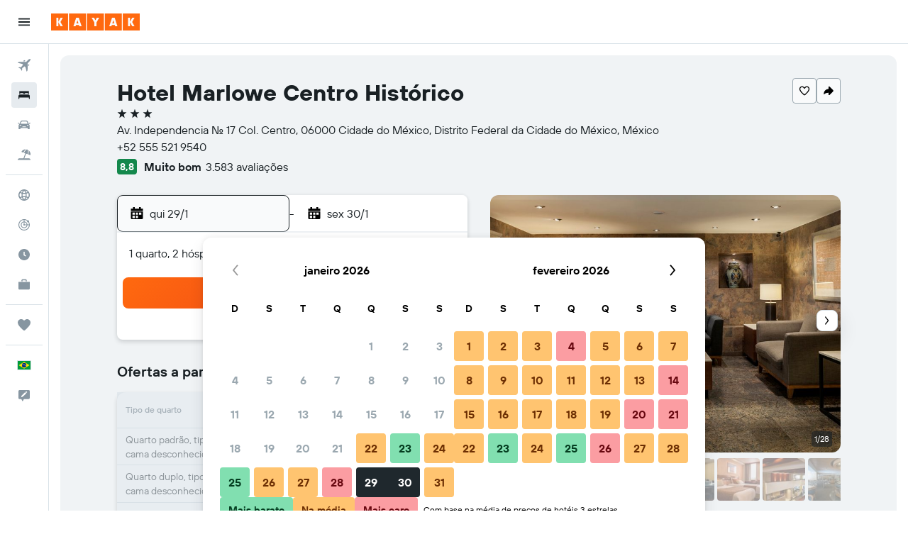

--- FILE ---
content_type: text/html;charset=UTF-8
request_url: https://www.kayak.com.br/Hoteis-Hotel-Marlowe-Cidade-do-Mexico.118959.ksp
body_size: 109603
content:
<!DOCTYPE html>
<html lang='pt-br' dir='ltr'>
<head>
<meta name="r9-version" content="R801d"/><meta name="r9-built" content="20260122.060142"/><meta name="r9-rendered" content="Thu, 22 Jan 2026 20:51:17 GMT"/><meta name="r9-build-number" content="21"/><link rel="stylesheet" href="https://content.r9cdn.net/res/combined.css?v=a5bef9dcb55a6573c2ccba765257aeba8201df26&amp;cluster=4"/><link rel="stylesheet" href="https://content.r9cdn.net/res/combined.css?v=1bead00940f15db46a3b008c34c4aa5c1f9e1f0a&amp;cluster=4"/><meta name="viewport" content="width=device-width, initial-scale=1, minimum-scale=1"/><meta name="format-detection" content="telephone=no"/><link rel="icon" href="/favicon.ico" sizes="any"/><link rel="icon" href="/icon.svg" type="image/svg+xml"/><title>Hotel Marlowe Centro Histórico a partir de R$ 327 (R̶$̶ ̶6̶0̶3̶). Hotéis em Cidade do México - KAYAK</title><meta name="description" content="Compare preços e encontre a melhor oferta para Hotel Marlowe Centro Histórico em Cidade do México (Distrito Federal da Cidade do México) no KAYAK. Tarifas a partir de R$ 1.750."/><link rel="preconnect" href="apis.google.com"/><link rel="dns-prefetch" href="apis.google.com"/><link rel="preconnect" href="www.googletagmanager.com"/><link rel="dns-prefetch" href="www.googletagmanager.com"/><link rel="preconnect" href="www.google-analytics.com"/><link rel="dns-prefetch" href="www.google-analytics.com"/><meta name="insight-app-sec-validation" content="af188ca0-1818-47ab-bc00-80a6b93a47d0"/><script type="text/javascript">
var safari13PlusRegex = /Macintosh;.*?Version\/(1[3-9]|[2-9][0-9]+)(\.[0-9]+)* Safari/;
if (
window &&
window.navigator &&
window.navigator.userAgent &&
window.navigator.userAgent.indexOf('Safari') > -1 &&
window.navigator.userAgent.indexOf('Chrome') === -1 &&
safari13PlusRegex.test(window.navigator.userAgent)
) {
if (
'ontouchstart' in window &&
(!('cookieEnabled' in window.navigator) || window.navigator.cookieEnabled)
) {
if (
decodeURIComponent(document.cookie).indexOf('pmov=') < 0 &&
decodeURIComponent(document.cookie).indexOf('oo.tweb=') < 0
) {
var d = new Date();
d.setTime(d.getTime() + 90 * 24 * 60 * 60 * 1000);
document.cookie = 'pmov=tb;path=/;expires=' + d.toUTCString();
}
}
}
</script><meta name="kayak_page" content="hotel,static-hotel-detail,unknown"/><meta name="seop" content="118959"/><meta name="seo-cache" content="true"/><meta name="kayak_seo_splitxp" content="seo-hotel-details-shared-ui-form=disabled"/><script type="text/javascript">
var DynamicContextPromise = (function (handler) {
this.status = 0;
this.value = undefined;
this.thenCallbacks = [];
this.catchCallbacks = [];
this.then = function(fn) {
if (this.status === 0) {
this.thenCallbacks.push(fn);
}
if (this.status === 1) {
fn(this.value);
}
return this;
}.bind(this);
this.catch = function(fn) {
if (this.status === 0) {
this.catchCallbacks.push(fn);
}
if (this.status === 2) {
fn(this.value);
}
return this;
}.bind(this);
var resolve = function(value) {
if (this.status === 0) {
this.status = 1;
this.value = value;
this.thenCallbacks.forEach(function(fn) {
fn(value)
});
}
}.bind(this);
var reject = function(value) {
if (this.status === 0) {
this.status = 2;
this.value = value;
this.catchCallbacks.forEach(function(fn) {
fn(value)
});
}
}.bind(this);
try {
handler(resolve, reject);
} catch (err) {
reject(err);
}
return {
then: this.then,
catch: this.catch,
};
}).bind({})
var ie = (function () {
var undef,
v = 3,
div = document.createElement('div'),
all = div.getElementsByTagName('i');
while (div.innerHTML = '<!--[if gt IE ' + (++v) + ']><i></i><![endif]-->', all[0]);
return v > 4 ? v : undef;
}());
var xhr = ie <= 9 ? new XDomainRequest() : new XMLHttpRequest();
var trackingQueryParams = "";
var getOnlyValidParams = function(paramsList, reservedParamsList) {
var finalParamsList = [];
for (var i = 0; i < paramsList.length; i++) {
if (reservedParamsList.indexOf(paramsList[i].split('=')[0]) == -1) {
finalParamsList.push(paramsList[i]);
}
}
return finalParamsList;
}
var removeUnnecessaryQueryStringChars = function(paramsString) {
if (paramsString.charAt(0) === '?') {
return paramsString.substr(1);
}
return paramsString;
}
var reservedParamsList = ['vertical', 'pageId', 'subPageId', 'originalReferrer', 'seoPlacementId', 'seoLanguage', 'seoCountry', 'tags'];
var paramsString = window.location && window.location.search;
if (paramsString) {
paramsString = removeUnnecessaryQueryStringChars(paramsString);
var finalParamsList = getOnlyValidParams(paramsString.split('&'), reservedParamsList)
trackingQueryParams = finalParamsList.length > 0 ? "&" + finalParamsList.join("&") + "&seo=true" : "";
}
var trackingUrl = '/s/run/fpc/context' +
'?vertical=hotel' +
'&pageId=static-hotel-detail' +
'&subPageId=unknown' +
'&originalReferrer=' + encodeURIComponent(document.referrer) +
'&seoPlacementId=' + encodeURIComponent('118959') +
'&tags=' + encodeURIComponent('') +
'&origin=' + encodeURIComponent('') +
'&destination=' + encodeURIComponent('') +
'&isSeoPage=' + encodeURIComponent('true') +
'&domain=' + encodeURIComponent(window.location.host) +
trackingQueryParams;
xhr.open('GET', trackingUrl, true);
xhr.responseType = 'json';
window.R9 = window.R9 || {};
window.R9.unhiddenElements = [];
window.R9.dynamicContextPromise = new DynamicContextPromise(function(resolve, reject) {
xhr.onload = function () {
if (xhr.readyState === xhr.DONE && xhr.status === 200) {
window.R9 = window.R9 || {};
window.R9.globals = window.R9.globals || {};
resolve(xhr.response);
if (xhr.response['formToken']) {
R9.globals.formtoken = xhr.response['formToken'];
}
if (xhr.response['jsonPlacementEnabled'] && xhr.response['jsonGlobalPlacementEnabled']) {
if (xhr.response['placement']) {
R9.globals.placement = xhr.response['placement'];
}
if (xhr.response['affiliate']) {
R9.globals.affiliate = xhr.response['affiliate'];
}
}
if (xhr.response['dsaRemovableFields']) {
var dsaRemovableParamsList = xhr.response['dsaRemovableFields'];
var query = window.location.search.slice(1) || "";
var params = query.split('&');
var needRemoveParams = false;
for (var i = 0; i < dsaRemovableParamsList.length; i++) {
if (query.indexOf(dsaRemovableParamsList[i] + '=') != -1) {
needRemoveParams = true;
break;
}
}
if (needRemoveParams) {
var path = window.location.pathname;
var finalQuery = [];
for (var i = 0; i < params.length; i++) {
if (dsaRemovableParamsList.indexOf(params[i].split('=')[0]) == -1) {
finalQuery.push(params[i]);
}
}
if (window.history.replaceState) {
window.history.replaceState({}, document.title, path + (finalQuery.length > 0 ? '?' + finalQuery.join('&') : ''));
}
}
if(xhr.response['cachedCookieConsentEnabled']) {
var unhideElement = (elementId) => {
var elementToUnhide = document.querySelector(elementId);
if (elementToUnhide) {
window.R9.unhiddenElements = window.R9.unhiddenElements || [];
window.R9.unhiddenElements.push(elementId.replace('#', ''));
elementToUnhide.removeAttribute('hidden');
elementToUnhide.dispatchEvent(new Event('initialStaticHideRemove'));
}
}
var unhideCookieConsent = () => {
if (xhr.response['showSharedIabTcfDialog']) {
unhideElement('#iab-tcf-dialog');
}
if (xhr.response['showDataTransferDisclaimerDialog']) {
unhideElement('#shared-data-transfer-disclaimer-dialog');
}
if (xhr.response['showTwoPartyConsentDialog']) {
unhideElement('#shared-two-part-consent-dialog');
}
}
if (document.readyState === "loading") {
document.addEventListener("DOMContentLoaded", unhideCookieConsent);
} else {
unhideCookieConsent();
}
}
}
} else {
reject(xhr.response);
}
};
})
xhr.send('');
</script><link rel="canonical" href="https://www.kayak.com.br/Hoteis-Hotel-Marlowe-Cidade-do-Mexico.118959.ksp"/><link rel="alternate" hrefLang="en-AE" href="https://www.kayak.ae/Mexico-City-Hotels-Hotel-Marlowe.118959.ksp"/><link rel="alternate" hrefLang="es-AR" href="https://www.kayak.com.ar/Ciudad-de-Mexico-Hoteles-Hotel-Marlowe.118959.ksp"/><link rel="alternate" hrefLang="en-AU" href="https://www.kayak.com.au/Mexico-City-Hotels-Hotel-Marlowe.118959.ksp"/><link rel="alternate" hrefLang="pt-BR" href="https://www.kayak.com.br/Hoteis-Hotel-Marlowe-Cidade-do-Mexico.118959.ksp"/><link rel="alternate" hrefLang="en-CA" href="https://www.ca.kayak.com/Mexico-City-Hotels-Hotel-Marlowe.118959.ksp"/><link rel="alternate" hrefLang="de-CH" href="https://www.kayak.ch/Mexiko-Stadt-Hotels-Hotel-Marlowe.118959.ksp"/><link rel="alternate" hrefLang="es-CL" href="https://www.kayak.cl/Ciudad-de-Mexico-Hoteles-Hotel-Marlowe.118959.ksp"/><link rel="alternate" hrefLang="es-CO" href="https://www.kayak.com.co/Ciudad-de-Mexico-Hoteles-Hotel-Marlowe.118959.ksp"/><link rel="alternate" hrefLang="de-DE" href="https://www.kayak.de/Mexiko-Stadt-Hotels-Hotel-Marlowe.118959.ksp"/><link rel="alternate" hrefLang="da-DK" href="https://www.kayak.dk/Mexico-City-Hoteller-Hotel-Marlowe.118959.ksp"/><link rel="alternate" hrefLang="es-ES" href="https://www.kayak.es/Ciudad-de-Mexico-Hoteles-Hotel-Marlowe.118959.ksp"/><link rel="alternate" hrefLang="fi-FI" href="https://www.fi.kayak.com/Mexico-hotellit-Hotel-Marlowe.118959.ksp"/><link rel="alternate" hrefLang="fr-FR" href="https://www.kayak.fr/Mexico-Hotels-Hotel-Marlowe.118959.ksp"/><link rel="alternate" hrefLang="en-GB" href="https://www.kayak.co.uk/Mexico-City-Hotels-Hotel-Marlowe.118959.ksp"/><link rel="alternate" hrefLang="el-GR" href="https://www.gr.kayak.com/Πόλη-του-Μεξικού-Ξενοδοχεία-Hotel-Marlowe.118959.ksp"/><link rel="alternate" hrefLang="zh-HK" href="https://www.kayak.com.hk/墨西哥城-酒店-馬婁飯店.118959.ksp"/><link rel="alternate" hrefLang="id-ID" href="https://www.kayak.co.id/Kota-Meksiko-Hotels-Hotel-Marlowe.118959.ksp"/><link rel="alternate" hrefLang="en-IE" href="https://www.kayak.ie/Mexico-City-Hotels-Hotel-Marlowe.118959.ksp"/><link rel="alternate" hrefLang="en-IL" href="https://www.il.kayak.com/Mexico-City-Hotels-Hotel-Marlowe.118959.ksp"/><link rel="alternate" hrefLang="en-IN" href="https://www.kayak.co.in/Mexico-City-Hotels-Hotel-Marlowe.118959.ksp"/><link rel="alternate" hrefLang="it-IT" href="https://www.kayak.it/Hotel-a-Citta-del-Messico-Hotel-Marlowe.118959.ksp"/><link rel="alternate" hrefLang="ja-JP" href="https://www.kayak.co.jp/メキシコシティ-ホテル-ホテル-マーロー.118959.ksp"/><link rel="alternate" hrefLang="ko-KR" href="https://www.kayak.co.kr/멕시코시티-호텔-호텔-말로.118959.ksp"/><link rel="alternate" hrefLang="es-MX" href="https://www.kayak.com.mx/Ciudad-de-Mexico-Hoteles-Hotel-Marlowe.118959.ksp"/><link rel="alternate" hrefLang="en-MY" href="https://www.kayak.com.my/Mexico-City-Hotels-Hotel-Marlowe.118959.ksp"/><link rel="alternate" hrefLang="nl-NL" href="https://www.kayak.nl/Mexico-Stad-Hotels-Hotel-Marlowe.118959.ksp"/><link rel="alternate" hrefLang="no-NO" href="https://www.kayak.no/Hoteller-i-Mexico-by-Hotel-Marlowe.118959.ksp"/><link rel="alternate" hrefLang="en-NZ" href="https://www.nz.kayak.com/Mexico-City-Hotels-Hotel-Marlowe.118959.ksp"/><link rel="alternate" hrefLang="es-PE" href="https://www.kayak.com.pe/Ciudad-de-Mexico-Hoteles-Hotel-Marlowe.118959.ksp"/><link rel="alternate" hrefLang="en-PH" href="https://www.kayak.com.ph/Mexico-City-Hotels-Hotel-Marlowe.118959.ksp"/><link rel="alternate" hrefLang="pl-PL" href="https://www.kayak.pl/Meksyk-Hotele-Hotel-Marlowe.118959.ksp"/><link rel="alternate" hrefLang="pt-PT" href="https://www.kayak.pt/Hoteis-Hotel-Marlowe-Cidade-do-Mexico.118959.ksp"/><link rel="alternate" hrefLang="ar-SA" href="https://www.kayak.sa/Mexico-City-Hotels-Hotel-Marlowe-Centro-Historico.118959.ksp"/><link rel="alternate" hrefLang="sv-SE" href="https://www.kayak.se/Mexico-City-hotell-Hotel-Marlowe.118959.ksp"/><link rel="alternate" hrefLang="en-SG" href="https://www.kayak.sg/Mexico-City-Hotels-Hotel-Marlowe.118959.ksp"/><link rel="alternate" hrefLang="th-TH" href="https://www.kayak.co.th/เม็กซิโกซิตี้-โรงแรม-Hotel-Marlowe.118959.ksp"/><link rel="alternate" hrefLang="tr-TR" href="https://www.kayak.com.tr/Meksiko-Otelleri-Hotel-Marlowe.118959.ksp"/><link rel="alternate" hrefLang="zh-TW" href="https://www.tw.kayak.com/墨西哥城-飯店-馬婁飯店.118959.ksp"/><link rel="alternate" hrefLang="en-US" href="https://www.kayak.com/Mexico-City-Hotels-Hotel-Marlowe.118959.ksp"/><link rel="alternate" hrefLang="vi-VN" href="https://www.vn.kayak.com/Mexico-City-Hotels-Hotel-Marlowe.118959.ksp"/><link rel="alternate" hrefLang="en-ZA" href="https://www.za.kayak.com/Mexico-City-Hotels-Hotel-Marlowe.118959.ksp"/><link rel="alternate" hrefLang="es-BO" href="https://www.kayak.bo/Ciudad-de-Mexico-Hoteles-Hotel-Marlowe.118959.ksp"/><link rel="alternate" hrefLang="es-CR" href="https://www.kayak.co.cr/Ciudad-de-Mexico-Hoteles-Hotel-Marlowe.118959.ksp"/><link rel="alternate" hrefLang="es-DO" href="https://www.kayak.com.do/Ciudad-de-Mexico-Hoteles-Hotel-Marlowe.118959.ksp"/><link rel="alternate" hrefLang="es-EC" href="https://www.kayak.com.ec/Ciudad-de-Mexico-Hoteles-Hotel-Marlowe.118959.ksp"/><link rel="alternate" hrefLang="ca-ES" href="https://www.kayak.cat/Ciutat-de-Mexic-Hotels-Hotel-Marlowe.118959.ksp"/><link rel="alternate" hrefLang="es-GT" href="https://www.kayak.com.gt/Ciudad-de-Mexico-Hoteles-Hotel-Marlowe.118959.ksp"/><link rel="alternate" hrefLang="es-HN" href="https://www.kayak.com.hn/Ciudad-de-Mexico-Hoteles-Hotel-Marlowe.118959.ksp"/><link rel="alternate" hrefLang="he-IL" href="https://www.he.kayak.com/Mexico-City-Hotels-Hotel-Marlowe.118959.ksp"/><link rel="alternate" hrefLang="es-NI" href="https://www.kayak.com.ni/Ciudad-de-Mexico-Hoteles-Hotel-Marlowe.118959.ksp"/><link rel="alternate" hrefLang="es-PA" href="https://www.kayak.com.pa/Ciudad-de-Mexico-Hoteles-Hotel-Marlowe.118959.ksp"/><link rel="alternate" hrefLang="es-PR" href="https://www.kayak.com.pr/Ciudad-de-Mexico-Hoteles-Hotel-Marlowe.118959.ksp"/><link rel="alternate" hrefLang="es-PY" href="https://www.kayak.com.py/Ciudad-de-Mexico-Hoteles-Hotel-Marlowe.118959.ksp"/><link rel="alternate" hrefLang="es-SV" href="https://www.kayak.com.sv/Ciudad-de-Mexico-Hoteles-Hotel-Marlowe.118959.ksp"/><link rel="alternate" hrefLang="es-US" href="https://www.es.kayak.com/Ciudad-de-Mexico-Hoteles-Hotel-Marlowe.118959.ksp"/><link rel="alternate" hrefLang="es-UY" href="https://www.kayak.com.uy/Ciudad-de-Mexico-Hoteles-Hotel-Marlowe.118959.ksp"/><meta name="msvalidate.01" content="F474AA342B64B17CDE53F5C5D4C07C7A"/><meta property="og:image" content="https://content.r9cdn.net/rimg/kimg/b6/cd/57ae67530826b00e.jpg?width=1200&amp;height=630&amp;crop=true"/><meta property="og:image:width" content="1200"/><meta property="og:image:height" content="630"/><meta property="og:title" content="Hotel Marlowe Centro Histórico a partir de R$ 327 (R̶$̶ ̶6̶0̶3̶). Hotéis em Cidade do México - KAYAK"/><meta property="og:type" content="website"/><meta property="og:description" content="Compare preços e encontre a melhor oferta para Hotel Marlowe Centro Histórico em Cidade do México (Distrito Federal da Cidade do México) no KAYAK. Tarifas a partir de R$ 1.750."/><meta property="og:url" content="https://www.kayak.com.br/Hoteis-Hotel-Marlowe-Cidade-do-Mexico.118959.ksp"/><meta property="og:site_name" content="KAYAK"/><meta property="fb:pages" content="90811893045"/><meta property="twitter:title" content="Hotel Marlowe Centro Histórico a partir de R$ 327 (R̶$̶ ̶6̶0̶3̶). Hotéis em Cidade do México - KAYAK"/><meta name="twitter:description" content="Compare preços e encontre a melhor oferta para Hotel Marlowe Centro Histórico em Cidade do México (Distrito Federal da Cidade do México) no KAYAK. Tarifas a partir de R$ 1.750."/><meta name="twitter:image:src" content="https://content.r9cdn.net/rimg/kimg/b6/cd/57ae67530826b00e.jpg?width=440&amp;height=220&amp;crop=true"/><meta name="twitter:card" content="summary_large_image"/><meta name="twitter:site" content="@kayak_BR"/><meta name="twitter:creator" content="@kayak_BR"/><meta name="robots" content="index,follow"/><link rel="apple-touch-icon" href="/apple-touch-icon.png"/><link rel="apple-touch-icon" sizes="60x60" href="/apple-touch-icon-60x60.png"/><link rel="apple-touch-icon" sizes="76x76" href="/apple-touch-icon-76x76.png"/><link rel="apple-touch-icon" sizes="120x120" href="/apple-touch-icon-120x120.png"/><link rel="apple-touch-icon" sizes="152x152" href="/apple-touch-icon-152x152.png"/><link rel="apple-touch-icon" sizes="167x167" href="/apple-touch-icon-167x167.png"/><link rel="apple-touch-icon" sizes="180x180" href="/apple-touch-icon-180x180.png"/><script type="application/ld+json">{"@context":"https://schema.org","@type":"Website","name":"KAYAK","url":"https://www.kayak.com.br"}</script><script type="application/ld+json">{"@context":"http://schema.org","@type":"Organization","name":"KAYAK","url":"https://www.kayak.com.br/Hoteis-Hotel-Marlowe-Cidade-do-Mexico.118959.ksp","sameAs":["https://www.facebook.com/kayak.brazil/","https://x.com/kayak_BR","https://www.youtube.com/channel/UC9YU7D-Wac7rDciaQ7LeptQ","https://www.instagram.com/kayak_br/"]}</script><script type="application/ld+json">{"@context":"http://schema.org","@type":"FAQPage","mainEntity":[{"@type":"Question","name":"Onde está localizado o Hotel Marlowe Centro Histórico?","acceptedAnswer":{"@type":"Answer","text":"Hotel Marlowe Centro Histórico está localizado em Av. Independencia No. 17 Col. Centro em Cuauhtemoc, a 2 km do centro de Cidade do México. Museo de Arte Popular é o ponto de referência mais próximo de Hotel Marlowe Centro Histórico. <a href='/Hoteis-Hotel-Marlowe-Cidade-do-Mexico.118959.ksp'>Obtenha os preços mais recentes no KAYAK agora!</a>"}},{"@type":"Question","name":"Quando é o horário de check-in e check-out em Hotel Marlowe Centro Histórico?","acceptedAnswer":{"@type":"Answer","text":"O check-in em Hotel Marlowe Centro Histórico pode ser feito até às 15:00 e o check-out até às 13:00. <a href='/Hoteis-Hotel-Marlowe-Cidade-do-Mexico.118959.ksp'>Obtenha os preços mais recentes no KAYAK agora!</a>"}},{"@type":"Question","name":"Hotel Marlowe Centro Histórico oferece Wi-Fi gratuito?","acceptedAnswer":{"@type":"Answer","text":"Sim, Hotel Marlowe Centro Histórico oferece Wi-Fi gratuito. <a href='/Hoteis-Hotel-Marlowe-Cidade-do-Mexico.118959.ksp'>Obtenha os preços mais recentes no KAYAK agora!</a>"}},{"@type":"Question","name":"Hotel Marlowe Centro Histórico oferece estacionamento gratuito?","acceptedAnswer":{"@type":"Answer","text":"Sim, Hotel Marlowe Centro Histórico oferece estacionamento gratuito. <a href='/Hoteis-Hotel-Marlowe-Cidade-do-Mexico.118959.ksp'>Obtenha os preços mais recentes no KAYAK agora!</a>"}},{"@type":"Question","name":"A que distância está Hotel Marlowe Centro Histórico do aeroporto?","acceptedAnswer":{"@type":"Answer","text":"Hotel Marlowe Centro Histórico está a 7,4 km de Cidade do México Benito Juárez. Hotel Marlowe Centro Histórico está a 38,4 km de Cidade do México Felipe Ángeles Intl. <a href='/Hoteis-Hotel-Marlowe-Cidade-do-Mexico.118959.ksp'>Obtenha os preços mais recentes no KAYAK agora!</a>"}},{"@type":"Question","name":"Como o KAYAK encontra ótimas ofertas no Hotel Marlowe Centro Histórico?","acceptedAnswer":{"@type":"Answer","text":"O KAYAK vasculha a web em busca de todas as ofertas de quartos disponíveis no Hotel Marlowe Centro Histórico, na Cidade do México, e permite compará-las para encontrar a melhor tarifa para sua estadia. Muitos sites de viagens oferecem descontos ou ofertas em horários diferentes para quartos no Hotel Marlowe Centro Histórico e o KAYAK fornece preços de uma grande variedade de sites de viagens. Isso significa que você sempre pode encontrar uma ótima oferta para o Hotel Marlowe Centro Histórico. <a href='/Hoteis-Hotel-Marlowe-Cidade-do-Mexico.118959.ksp'>Obtenha os preços mais recentes no KAYAK agora!</a>"}}]}</script><script type="application/ld+json">{"@context":"http://schema.org","@type":"BreadcrumbList","itemListElement":[{"@type":"ListItem","position":"1","item":{"@id":"/","name":"KAYAK.com.br"}},{"@type":"ListItem","position":"2","item":{"@id":"/hotels","name":"Hotéis"}},{"@type":"ListItem","position":"3","item":{"@id":"/Hoteis-baratos-na-America-do-Norte.na.htc.html","name":"Hotéis na América do Norte"}},{"@type":"ListItem","position":"4","item":{"@id":"/Hotéis-em-Mexico.158.dc.html","name":"Hotéis no México"}},{"@type":"ListItem","position":"5","item":{"@id":"/Hotéis-em-Distrito-Federal-da-Cidade-do-Mexico-Mexico.2176.dr.html","name":"Hotéis em Distrito Federal da Cidade do México"}},{"@type":"ListItem","position":"6","item":{"@id":"/Cidade-do-Mexico-Hoteis.53588.hotel.ksp","name":"Hotéis na Cidade do México"}},{"@type":"ListItem","position":"7","item":{"@id":"/Hoteis-Hotel-Marlowe-Cidade-do-Mexico.118959.ksp","name":"Hotel Marlowe Centro Histórico"}}]}</script><script type="application/ld+json">{"@context":"http://schema.org","@type":"Hotel","name":"Hotel Marlowe Centro Histórico","url":"https://www.kayak.com.br/Hoteis-Hotel-Marlowe-Cidade-do-Mexico.118959.ksp","description":"Este hotel com estacionamento gr\\u00E1tis sem manobrista fica a 4 de caminhada de Palacio de Bellas Artes Este hotel para n\\u00E3o fumantes oferece restaurante, academia e bar\\/lounge. Wi-Fi gr\\u00E1tis nas \\u00E1reas comuns e estacionamento gr\\u00E1tis sem manobrista tamb\\u00E9m s\\u00E3o oferecidos. Outras comodidades incluem sauna a vapor, business center e espa\\u00E7o para confer\\u00EAncia. Hotel Marlowe Centro Hist\\u00F3rico disp\\u00F5e de 105 acomoda\\u00E7\\u00F5es com cofres e secadores de cabelo. As TVs LCD possuem canais via sat\\u00E9lite. Os banheiros possuem chuveiros. Os h\\u00F3spedes podem acessar Wi-Fi gratuitamente. Escrivaninhas e telefones est\\u00E3o dispon\\u00EDveis. Os quartos tamb\\u00E9m apresentam ventiladores de teto e cortinas blackout. O servi\\u00E7o de limpeza \\u00E9 fornecido diariamente e comodidades como ferros\\/t\\u00E1buas de passar roupa podem ser requisitadas. As instala\\u00E7\\u00F5es recreativas oferecidas por hotel incluem uma sauna a vapor e uma academia.","starRating":"3","telephone":"+52 555 521 9540","alternateName":["Hotel Marlowe Centro Histórico Cidade do México","Hotel Marlowe Centro Histórico Cidade do México, Distrito Federal da Cidade do México","Hotel Marlowe Centro Histórico MEX"],"address":{"@type":"PostalAddress","streetAddress":"Av. Independencia No. 17 Col. Centro","addressLocality":"Cidade do México","postalCode":"06000","addressRegion":"Distrito Federal da Cidade do México","addressCountry":"México"},"priceRange":"R$ 327 por noite (Preço inicial mais recente para este hotel)","image":"https://content.r9cdn.net/rimg/kimg/b6/cd/57ae67530826b00e.jpg?crop=true&width=500&height=350","photo":[{"@type":"ImageObject","contentUrl":"https://content.r9cdn.net/rimg/kimg/b6/cd/57ae67530826b00e.jpg?width=500&height=350&xhint=660&yhint=457&crop=true","description":"Hotel Marlowe Centro Histórico - Cidade do México - Lobby"},{"@type":"ImageObject","contentUrl":"https://content.r9cdn.net/rimg/himg/bf/62/6d/expedia_group-118959-4f1385d8-643960.jpg?width=500&height=350&xhint=500&yhint=333&crop=true","description":"Hotel Marlowe Centro Histórico - Cidade do México - Lounge"},{"@type":"ImageObject","contentUrl":"https://content.r9cdn.net/rimg/himg/b3/e5/6e/expedia_group-118959-3dc60dbc-631124.jpg?width=500&height=350&xhint=480&yhint=333&crop=true","description":"Hotel Marlowe Centro Histórico - Cidade do México - Lounge"},{"@type":"ImageObject","contentUrl":"https://content.r9cdn.net/rimg/himg/fc/48/d4/expediav2-118959-82e92c-914371.jpg?width=500&height=350&xhint=540&yhint=331&crop=true","description":"Hotel Marlowe Centro Histórico - Cidade do México - Recepção"},{"@type":"ImageObject","contentUrl":"https://content.r9cdn.net/rimg/himg/3d/1d/f1/expediav2-118959-f6d4f0-451593.jpg?width=500&height=350&xhint=540&yhint=333&crop=true","description":"Hotel Marlowe Centro Histórico - Cidade do México - Sala de reuniões"},{"@type":"ImageObject","contentUrl":"https://content.r9cdn.net/rimg/himg/d3/c6/78/expediav2-118959-35228a-924837.jpg?width=500&height=350&xhint=540&yhint=333&crop=true","description":"Hotel Marlowe Centro Histórico - Cidade do México - Quarto"},{"@type":"ImageObject","contentUrl":"https://content.r9cdn.net/rimg/himg/1a/d1/98/expediav2-118959-5807c5-781593.jpg?width=500&height=350&xhint=540&yhint=331&crop=true","description":"Hotel Marlowe Centro Histórico - Cidade do México - Lobby"},{"@type":"ImageObject","contentUrl":"https://content.r9cdn.net/rimg/himg/aa/2b/d4/expediav2-118959-b7be08-792180.jpg?width=500&height=350&xhint=480&yhint=332&crop=true","description":"Hotel Marlowe Centro Histórico - Cidade do México - Restaurante"},{"@type":"ImageObject","contentUrl":"https://content.r9cdn.net/rimg/kimg/b6/cd/d2b80aa0152f55f6.jpg?width=500&height=350&xhint=375&yhint=209&crop=true","description":"Hotel Marlowe Centro Histórico - Cidade do México - Quarto"},{"@type":"ImageObject","contentUrl":"https://content.r9cdn.net/rimg/himg/d4/a9/53/expediav2-118959-b13d08-814034.jpg?width=500&height=350&xhint=540&yhint=333&crop=true","description":"Hotel Marlowe Centro Histórico - Cidade do México - Banheiro"},{"@type":"ImageObject","contentUrl":"https://content.r9cdn.net/rimg/kimg/b6/cd/2a61076b4a99274c.jpg?width=500&height=350&xhint=403&yhint=209&crop=true","description":"Hotel Marlowe Centro Histórico - Cidade do México - Banheiro"},{"@type":"ImageObject","contentUrl":"https://content.r9cdn.net/rimg/kimg/b6/cd/8f6935a9b2adac91.jpg?width=500&height=350&xhint=320&yhint=209&crop=true","description":"Hotel Marlowe Centro Histórico - Cidade do México - Quarto"},{"@type":"ImageObject","contentUrl":"https://content.r9cdn.net/rimg/himg/0e/81/81/expedia_group-118959-68f08a-199880.jpg?width=500&height=350&xhint=520&yhint=333&crop=true","description":"Hotel Marlowe Centro Histórico - Cidade do México - Restaurante"},{"@type":"ImageObject","contentUrl":"https://content.r9cdn.net/rimg/himg/15/d1/0d/expediav2-118959-a05edf-847820.jpg?width=500&height=350&xhint=520&yhint=333&crop=true","description":"Hotel Marlowe Centro Histórico - Cidade do México - Quarto"},{"@type":"ImageObject","contentUrl":"https://content.r9cdn.net/rimg/himg/1d/00/1c/expedia_group-118959-4d8a8e-185062.jpg?width=500&height=350&xhint=480&yhint=333&crop=true","description":"Hotel Marlowe Centro Histórico - Cidade do México - Restaurante"},{"@type":"ImageObject","contentUrl":"https://content.r9cdn.net/rimg/himg/c8/cc/a6/expediav2-118959-db4706-858519.jpg?width=500&height=350&xhint=540&yhint=331&crop=true","description":"Hotel Marlowe Centro Histórico - Cidade do México - Recepção"},{"@type":"ImageObject","contentUrl":"https://content.r9cdn.net/rimg/himg/f4/c6/a4/expedia_group-118959-629e2a03-668603.jpg?width=500&height=350&xhint=540&yhint=333&crop=true","description":"Hotel Marlowe Centro Histórico - Cidade do México - Banheiro"},{"@type":"ImageObject","contentUrl":"https://content.r9cdn.net/rimg/himg/f3/00/87/expedia_group-118959-f75b04-231759.jpg?width=500&height=350&xhint=1080&yhint=666&crop=true","description":"Hotel Marlowe Centro Histórico - Cidade do México - Quarto"},{"@type":"ImageObject","contentUrl":"https://content.r9cdn.net/rimg/himg/4c/6d/a0/expedia_group-118959-2a9cc8-284662.jpg?width=500&height=350&xhint=1080&yhint=666&crop=true","description":"Hotel Marlowe Centro Histórico - Cidade do México - Quarto"},{"@type":"ImageObject","contentUrl":"https://content.r9cdn.net/rimg/himg/6f/58/e8/expediav2-118959-eb3e67-935478.jpg?width=500&height=350&xhint=540&yhint=333&crop=true","description":"Hotel Marlowe Centro Histórico - Cidade do México - Quarto"},{"@type":"ImageObject","contentUrl":"https://content.r9cdn.net/rimg/himg/77/d0/c9/expediav2-118959-003edf-945969.jpg?width=500&height=350&xhint=520&yhint=333&crop=true","description":"Hotel Marlowe Centro Histórico - Cidade do México - Banheiro"},{"@type":"ImageObject","contentUrl":"https://content.r9cdn.net/rimg/himg/d5/f7/25/expedia_group-118959-958827-335081.jpg?width=500&height=350&xhint=880&yhint=602&crop=true","description":"Hotel Marlowe Centro Histórico - Cidade do México - Quarto"},{"@type":"ImageObject","contentUrl":"https://content.r9cdn.net/rimg/kimg/b6/cd/edf250f6813ae2bb.jpg?width=500&height=350&xhint=653&yhint=400&crop=true","description":"Hotel Marlowe Centro Histórico - Cidade do México - Business center"},{"@type":"ImageObject","contentUrl":"https://content.r9cdn.net/rimg/himg/a9/fb/5f/expedia_group-118959-ebf8c4-219329.jpg?width=500&height=350&xhint=540&yhint=333&crop=true","description":"Hotel Marlowe Centro Histórico - Cidade do México - Restaurante"},{"@type":"ImageObject","contentUrl":"https://content.r9cdn.net/rimg/himg/f8/20/6f/expedia_group-118959-2b91aae2-584804.jpg?width=500&height=350&xhint=520&yhint=333&crop=true","description":"Hotel Marlowe Centro Histórico - Cidade do México - Quarto"},{"@type":"ImageObject","contentUrl":"https://content.r9cdn.net/rimg/himg/9d/22/9c/expedia_group-118959-5f4ce174-656414.jpg?width=500&height=350&xhint=540&yhint=333&crop=true","description":"Hotel Marlowe Centro Histórico - Cidade do México - Edifício"},{"@type":"ImageObject","contentUrl":"https://content.r9cdn.net/rimg/himg/96/cd/47/expedia_group-118959-0b6acd-209572.jpg?width=500&height=350&xhint=520&yhint=333&crop=true","description":"Hotel Marlowe Centro Histórico - Cidade do México"},{"@type":"ImageObject","contentUrl":"https://content.r9cdn.net/rimg/himg/a4/f7/e1/expediav2-118959-697e00-837239.jpg?width=500&height=350&xhint=375&yhint=520&crop=true","description":"Hotel Marlowe Centro Histórico - Cidade do México - Academia"}],"aggregateRating":{"@type":"AggregateRating","bestRating":"10","ratingValue":"8,8","ratingCount":"3583"},"amenityFeature":["Salas de conferencia","Wi-Fi grátis","Business center","Serviço de despertador","Unidade acessível para cadeira de rodas","Wi-Fi disponível em todas as áreas","Internet","Terraço/pátio","Limpeza diária","Fax/fotocopiadora","Quartos familiares","Roupa de cama","Toalhas","Ventilador","Cofre","Câmbio","Extintor de incêndio","Elevador","Serviços de lavanderia","TV de tela plana","Instalações para reuniões","Artigos de higiene grátis","Shampoo","Serviço de quarto","Alarmes de fumaça","Chuveiro","Balcão de turismo","Acessível por elevador","Kit de primeiros socorros","Spa","Tomada perto da cama","Acesso com cartão","Circuito fechado de televisão nas áreas comuns","Circuito fechado de televisão fora da propriedade","Não fumante","Solário","Restaurante","Bar/Lounge","Sabonete líquido","Secador de cabelo","Academia de ginástica","Café da manhã no quarto","TV a cabo ou TV via satélite","Mosquiteiro","Telefone","Segurança 24 horas","Vaso sanitário","Papel higiênico","Cofre","Canais pay-per-view","Sauna","Toalhas/lençóis (taxa extra)","Prensa para calças","Cesto de lixo","Refeições podem ser entregues no quarto do hóspede","TV","Estacionamento gratuito","Andares superiores acessíveis por elevador","Condicionador","Escrivaninha","Banheiro privativo","Área do chuveiro ao nível do chão","Guarda-roupa ou armário","Recepção 24 horas","Sauna a vapor","Armazém disponível","Estacionamento privativo","Serviço de transfer (custo adicional)"]}</script><script type="application/ld+json">[{"@type":"Review","@context":"http://schema.org","itemReviewed":{"@type":"Organization","name":"KAYAK","image":"/provider-logos/hotels/reviews/h/kayakLogo.png"},"reviewRating":{"@type":"Rating","ratingValue":100,"bestRating":100,"author":{"@type":"Person","name":"josé p."}},"author":{"@type":"Person","name":"josé p."},"positiveNotes":"Excelente localização","negativeNotes":"Tudo foi ótimo"},{"@type":"Review","@context":"http://schema.org","itemReviewed":{"@type":"Organization","name":"KAYAK","image":"/provider-logos/hotels/reviews/h/kayakLogo.png"},"reviewRating":{"@type":"Rating","ratingValue":80,"bestRating":100,"author":{"@type":"Person","name":"Joyce"}},"author":{"@type":"Person","name":"Joyce"},"positiveNotes":"Amei a localização e que a equipe do hotel é super amigável, também tem boa água quente e a cama é realmente confortável.","negativeNotes":"A conexão wifi era ruim e não havia ar condicionado, portanto algumas tardes e noites eram extremamente quentes."},{"@type":"Review","@context":"http://schema.org","itemReviewed":{"@type":"Organization","name":"KAYAK","image":"/provider-logos/hotels/reviews/h/kayakLogo.png"},"reviewRating":{"@type":"Rating","ratingValue":80,"bestRating":100,"author":{"@type":"Person","name":"Anônimo"}},"author":{"@type":"Person","name":"Anônimo"},"positiveNotes":"Excelente buffet de café da manhã para cerca de US $ 6 por pessoa."}]</script><script type="application/ld+json">{"@context":"https://schema.org","@type":"TouristDestination","name":"a Cidade do México"}</script><script type="application/ld+json">[{"@context":"https://schema.org","@type":"TouristAttraction","name":"Museo de Arte Popular","geo":{"@type":"GeoCoordinates","latitude":19.433825,"longitude":-99.1463444}},{"@context":"https://schema.org","@type":"TouristAttraction","name":"Paseo de la Reforma","geo":{"@type":"GeoCoordinates","latitude":19.43944198639409,"longitude":-99.14434798406984}},{"@context":"https://schema.org","@type":"TouristAttraction","name":"Plaza Garibaldi","geo":{"@type":"GeoCoordinates","latitude":19.440699231415902,"longitude":-99.13941383649293}},{"@context":"https://schema.org","@type":"TouristAttraction","name":"Plaza de la Constitucion","geo":{"@type":"GeoCoordinates","latitude":19.43266,"longitude":-99.1333}},{"@context":"https://schema.org","@type":"TouristAttraction","name":"Catedral Metropolitana de la Ciudad de México","geo":{"@type":"GeoCoordinates","latitude":19.43439,"longitude":-99.13308}},{"@context":"https://schema.org","@type":"TouristAttraction","name":"Palácio Nacional","geo":{"@type":"GeoCoordinates","latitude":19.4324608,"longitude":-99.1310806}},{"@context":"https://schema.org","@type":"TouristAttraction","name":"Zona Rosa","geo":{"@type":"GeoCoordinates","latitude":19.425992775587577,"longitude":-99.16415300453696}},{"@context":"https://schema.org","@type":"TouristAttraction","name":"El Ángel de la Independencia","geo":{"@type":"GeoCoordinates","latitude":19.427,"longitude":-99.16768}},{"@context":"https://schema.org","@type":"TouristAttraction","name":"The St. Regis Mexico City","geo":{"@type":"GeoCoordinates","latitude":19.425387,"longitude":-99.172168}},{"@context":"https://schema.org","@type":"TouristAttraction","name":"Floresta de Chapultepec","geo":{"@type":"GeoCoordinates","latitude":19.418333,"longitude":-99.191111}},{"@context":"https://schema.org","@type":"TouristAttraction","name":"World Trade Center Mexico City","geo":{"@type":"GeoCoordinates","latitude":19.393785440858206,"longitude":-99.174984055542}},{"@context":"https://schema.org","@type":"TouristAttraction","name":"Estadio GNP Seguros","geo":{"@type":"GeoCoordinates","latitude":19.405382,"longitude":-99.096898}}]</script><script type="application/ld+json">{"@context":"https://schema.org","@type":"ItemList","itemListOrder":"https://schema.org/ItemListUnordered","description":"Compare os preços de diferentes quartos no Hotel Marlowe Centro Histórico","itemListElement":[{"@type":"ListItem","position":1,"item":{"@type":"Offer","price":326.95,"priceCurrency":"BRL","availability":"https://schema.org/InStock","itemOffered":{"@type":"HotelRoom"}}}]}</script>
</head>
<body class='bd-default bd-kyk react react-st pt_BR '><div id='root'><div class="c--AO"><nav class="mZv3" aria-label="Links rápidos do teclado"><a href="#main">Pular para o conteúdo principal</a></nav><div data-testid="page-top-anchor" aria-live="polite" aria-atomic="true" tabindex="-1" style="position:absolute;width:1px;height:1px;margin:-1px;padding:0;overflow:hidden;clip-path:inset(50%);white-space:nowrap;border:0"></div><header class="mc6t mc6t-mod-sticky-always" style="height:62px;top:0px"><div class="mc6t-wrapper"><div><div class="mc6t-banner mc6t-mod-sticky-non-mobile"></div></div><div class="mc6t-main-content mc6t-mod-bordered" style="height:62px"><div class="common-layout-react-HeaderV2 V_0p V_0p-mod-branded V_0p-mod-side-nav-ux-v2"><div class="wRhj wRhj-mod-justify-start wRhj-mod-grow"><div class="mc6t-nav-button mc6t-mod-hide-empty"><div role="button" tabindex="0" class="ZGw- ZGw--mod-size-medium ZGw--mod-variant-default" aria-label="Abrir navegação principal"><svg viewBox="0 0 200 200" width="20" height="20" xmlns="http://www.w3.org/2000/svg" role="presentation"><path d="M20 153.333h160v-17.778H20v17.778zm0-44.444h160V91.111H20v17.778zm0-62.222v17.778h160V46.667H20z"/></svg></div></div><div class="mc6t-logo mc6t-mod-hide-empty"><div class="gPDR gPDR-mod-focus-keyboard gPDR-kayak gPDR-non-compact gPDR-main-logo-mobile gPDR-mod-reduced-size"><a class="gPDR-main-logo-link" href="/" itemProp="https://schema.org/logo" aria-label="Ir para a página inicial: kayak"><div class="gPDR-main-logo" style="animation-duration:2000ms"><span style="transform:translate3d(0,0,0);vertical-align:middle;-webkit-font-smoothing:antialiased;-moz-osx-font-smoothing:grayscale;width:auto;height:auto" class="gPDR-logo-image"><svg width="100%" height="100%" viewBox="0 0 125 24" fill="none" xmlns="http://www.w3.org/2000/svg" role="presentation" style="width:inherit;height:inherit;line-height:inherit;color:inherit"><path fill-rule="evenodd" clip-rule="evenodd" d="M0 24h23.936V0H0v24zm25.266 0h23.936V0H25.266v24zm49.202 0H50.532V0h23.936v24zm1.33 0h23.936V0H75.798v24zM125 24h-23.936V0H125v24z" fill="#FF690F"/><path fill-rule="evenodd" clip-rule="evenodd" d="M10.287 11.549V6H7.38v12h2.907v-5.548L13.348 18h3.208l-3.33-6 3.33-6h-3.208l-3.061 5.549zm24.785 4.724L34.552 18h-3.104l3.947-12h3.696l3.93 12h-3.194l-.52-1.727h-4.235zm2.117-6.837l-1.4 4.48h2.8l-1.4-4.48zM63.98 18h-2.906v-5.29L57.144 6h3.463l1.938 3.688L64.447 6h3.409l-3.876 6.71V18zm21.624-1.727L85.084 18h-3.105l3.948-12h3.696l3.93 12h-3.194l-.52-1.727h-4.235zm2.117-6.837l-1.4 4.48h2.8l-1.4-4.48zm23.63 2.113V6h-2.907v12h2.907v-5.548L114.412 18h3.208l-3.33-6 3.33-6h-3.208l-3.061 5.549z" fill="#FAFAFC"/> </svg></span></div></a></div></div></div><div class="wRhj wRhj-mod-width-full-mobile wRhj-mod-justify-center wRhj-mod-allow-shrink"><div class="V_0p-search-display-wrapper"></div></div><div class="wRhj wRhj-mod-justify-end wRhj-mod-grow"><div><div class="common-layout-react-HeaderAccountWrapper theme-light account--collapsible account--not-branded"><div class="ui-layout-header-HeaderTripsItem"></div></div></div></div><div class="c5ab7 c5ab7-mod-absolute c5ab7-collapsed c5ab7-mod-variant-accordion" style="top:62px"><div tabindex="-1" class="pRB0 pRB0-collapsed pRB0-mod-variant-accordion pRB0-mod-position-sticky" style="top:62px;height:calc(100vh - 62px)"><div><div class="pRB0-nav-items"><nav class="HtHs" aria-label="Buscar"><ul class="HtHs-nav-list"><li><a href="/voos/Brasil-BR0/Cidade-do-Mexico-Juarez-e-outros-aeroportos-MEX" aria-label="Pesquisar voos " class="dJtn dJtn-collapsed dJtn-mod-variant-accordion" aria-current="false"><svg viewBox="0 0 200 200" width="1.25em" height="1.25em" xmlns="http://www.w3.org/2000/svg" class="ncEv ncEv-rtl-aware dJtn-menu-item-icon" role="presentation" aria-hidden="true"><path d="M178.081 41.973c-2.681 2.663-16.065 17.416-28.956 30.221c0 107.916 3.558 99.815-14.555 117.807l-14.358-60.402l-14.67-14.572c-38.873 38.606-33.015 8.711-33.015 45.669c.037 8.071-3.373 13.38-8.263 18.237L50.66 148.39l-30.751-13.513c10.094-10.017 15.609-8.207 39.488-8.207c8.127-16.666 18.173-23.81 26.033-31.62L70.79 80.509L10 66.269c17.153-17.039 6.638-13.895 118.396-13.895c12.96-12.873 26.882-27.703 29.574-30.377c7.745-7.692 28.017-14.357 31.205-11.191c3.187 3.166-3.349 23.474-11.094 31.167zm-13.674 42.469l-8.099 8.027v23.58c17.508-17.55 21.963-17.767 8.099-31.607zm-48.125-47.923c-13.678-13.652-12.642-10.828-32.152 8.57h23.625l8.527-8.57z"/></svg><div class="dJtn-menu-item-title">Voos</div></a></li><li><a href="/hotels" aria-label="Buscar hospedagens " class="dJtn dJtn-active dJtn-collapsed dJtn-mod-variant-accordion" aria-current="page"><svg viewBox="0 0 200 200" width="1.25em" height="1.25em" xmlns="http://www.w3.org/2000/svg" class="ncEv dJtn-menu-item-icon" role="presentation" aria-hidden="true"><path d="M166.666 44.998v40.438h-6.078c-2.927-7.642-10.155-13.048-18.607-13.048H123.68c-8.452 0-15.68 5.406-18.607 13.048H94.927C92 77.794 84.772 72.388 76.32 72.388H58.019c-8.452 0-15.68 5.406-18.607 13.048H33.33V44.998h133.336zM180 113.749c0-10.387-7.445-18.982-17.131-20.414H37.131C27.44 94.767 20 103.362 20 113.749v41.253h13.33v-20.627h133.336v20.627H180v-41.253z"/></svg><div class="dJtn-menu-item-title">Hotéis</div></a></li><li><a href="/aluguel-de-carros-Cidade-do-Mexico.53588.cars.ksp" aria-label="Pesquisar carros " class="dJtn dJtn-collapsed dJtn-mod-variant-accordion" aria-current="false"><svg viewBox="0 0 200 200" width="1.25em" height="1.25em" xmlns="http://www.w3.org/2000/svg" class="ncEv dJtn-menu-item-icon" role="presentation" aria-hidden="true"><path d="M22.613 84.516C15.647 84.516 10 78.883 10 71.935h12.613c6.966 0 12.613 5.632 12.613 12.581H22.613zm154.774-12.581c-6.966 0-12.613 5.632-12.613 12.581h12.613c6.966 0 12.613-5.633 12.613-12.581h-12.613zm-14.97 13.387c17.991 23.752 15.201 5.722 15.201 74.678h-25.226v-15.484H46.638V160H22.382c0-61.366-3.522-57.158 15.26-75.027C52.259 31.161 56.599 40 127.818 40c25.287 0 29.864 27.733 34.599 45.322zM51.402 84.63h97.104c-10.46-38.739-5.871-32.049-76.037-32.049c-14.277 0-17.559 19.369-21.067 32.049zm9.619 26.983c0-6.948-5.647-12.581-12.613-12.581H35.796c0 6.948 5.647 12.581 12.613 12.581h12.612zm60.705 11.613H78.169a4.374 4.374 0 0 0-4.132 5.791c1.318 4.014 1.759 2.919 47.794 2.919c5.718-.001 5.891-8.71-.105-8.71zm42.479-24.194h-12.574c-6.944 0-12.613 5.655-12.613 12.581h12.574c6.944 0 12.613-5.654 12.613-12.581z"/></svg><div class="dJtn-menu-item-title">Carros</div></a></li><li><a href="/packagetours/cidade-do-méxico" aria-label="Pesquisar pacotes " class="dJtn dJtn-collapsed dJtn-mod-variant-accordion" aria-current="false"><svg viewBox="0 0 200 200" width="1.25em" height="1.25em" xmlns="http://www.w3.org/2000/svg" class="ncEv dJtn-menu-item-icon" role="presentation" aria-hidden="true"><path d="M157.952 96.997c6.587-23.706 7.897-44.46 4.27-58.735c21.469 15.807 32.083 43.166 26.147 69.806l-30.417-11.071zm-33.65-71.949C98.32 24.07 73.444 38.069 61.141 61.761l29.201 10.628c10.043-22.067 22.168-38.629 33.96-47.341zM167.5 152.5h-64.222l24.267-66.571l22.224 8.089c7.814-28.622 6.856-50.857 1.101-61.029c-3.617-3.015-3.281-3.53-11.699-5.766c-11.068 2.509-27.356 19.292-40.644 48.145l17.85 6.497l-25.75 70.635H32.5C20.074 152.5 10 162.574 10 175h180c0-12.426-10.074-22.5-22.5-22.5z"/></svg><div class="dJtn-menu-item-title">Pacotes</div></a></li></ul></nav></div><div class="pRB0-line"></div><div class="pRB0-nav-items"><nav class="HtHs" aria-label="Planejamento de viagens"><ul class="HtHs-nav-list"><li><a href="#" class="eHiZ-mod-underline-none dJtn dJtn-collapsed dJtn-mod-variant-accordion" aria-label="Ir para o Explore " aria-current="false"><svg viewBox="0 0 200 200" width="1.25em" height="1.25em" xmlns="http://www.w3.org/2000/svg" class="ncEv dJtn-menu-item-icon" role="presentation" aria-hidden="true"><path d="M169.88 138.9h0a79.85 79.85 0 00-3.83-84c-.1-.15-.22-.29-.33-.44a79.91 79.91 0 00-131.3-.2c-.15.22-.33.43-.48.65c-1.37 2-2.63 4.07-3.82 6.2h0a79.85 79.85 0 003.83 84c.1.15.22.29.33.44a79.91 79.91 0 00131.3.2c.15-.22.33-.43.48-.65c1.37-2 2.63-4.1 3.82-6.2zM100 114.55a110.59 110.59 0 00-20.32 2a93.19 93.19 0 01-.05-33a111 111 0 0020.37 2a110.17 110.17 0 0020.37-2a96.15 96.15 0 011.45 16.45a98.18 98.18 0 01-1.5 16.52a111.13 111.13 0 00-20.32-1.97zm16.78 16.12a97.25 97.25 0 01-16.78 31a97.09 97.09 0 01-16.78-31a95.82 95.82 0 0116.78-1.58a98.8 98.8 0 0116.78 1.58zM83.17 69.32a101.72 101.72 0 0116.83-31a101.79 101.79 0 0116.83 31A95.33 95.33 0 01100 70.91a98.56 98.56 0 01-16.83-1.59zm51.35 10.6a115.45 115.45 0 0023.28-10.56a65.2 65.2 0 010 61.27a113 113 0 00-23.38-10.54a113.12 113.12 0 001.94-20.09a111.07 111.07 0 00-1.84-20.08zm15-22.59A100.53 100.53 0 01131 65.78a115.69 115.69 0 00-14.12-28.95a65.42 65.42 0 0132.64 20.5zm-66.39-20.5a115.75 115.75 0 00-14.08 28.85a98.56 98.56 0 01-18.56-8.37a65.51 65.51 0 0132.64-20.48zM65.49 79.88a107.94 107.94 0 00.07 40.17a115.19 115.19 0 00-23.36 10.59a65.2 65.2 0 010-61.27a113 113 0 0023.29 10.51zm-15 62.79a100.14 100.14 0 0118.61-8.47a112.19 112.19 0 0014 29a65.4 65.4 0 01-32.62-20.53zm66.46 20.48a112.49 112.49 0 0013.94-28.85a98.23 98.23 0 0118.63 8.39a65.45 65.45 0 01-32.58 20.46z"/></svg><div class="dJtn-menu-item-title">Explore</div></a></li><li><a href="#" class="eHiZ-mod-underline-none dJtn dJtn-collapsed dJtn-mod-variant-accordion" aria-label="Rastrear um voo " aria-current="false"><svg viewBox="0 0 200 200" width="1.25em" height="1.25em" xmlns="http://www.w3.org/2000/svg" class="ncEv dJtn-menu-item-icon" role="presentation" aria-hidden="true"><path d="M168.281 58.293c6.845-11.994-5.4-26.252-18.407-20.847C98.458-3.603 20 32.035 20 100c0 44.183 35.817 80 80 80c62.669 0 100.636-68.852 68.281-121.707zm-63.17-27.232a68.554 68.554 0 0 1 37.055 14.07c-4.703 11.218 5.608 23.149 17.509 19.833a68.481 68.481 0 0 1 9.264 29.925h-21.63c-2.285-22.237-19.961-39.913-42.199-42.199V31.061zm0 32.809c16.099 2.175 28.844 14.92 31.019 31.019h-25.588a11.472 11.472 0 0 0-5.431-5.431V63.87zm5.241 41.004h25.588c-2.498 18.488-18.934 32.552-38.383 31.265c-43.199-2.859-45.502-66.262-2.432-72.08v25.588a11.44 11.44 0 0 0-6.384 12.184c1.723 10.959 16.792 13.189 21.611 3.043zm-12.759 63.959c-35.94-1.236-65.19-30.486-66.426-66.426c-1.29-37.5 27.4-68.589 63.958-71.157v21.63c-24.355 2.503-43.239 23.467-42.424 48.667c.801 24.759 20.992 44.951 45.751 45.751c25.199.815 46.164-18.068 48.667-42.424h21.63c-2.567 36.559-33.656 65.248-71.156 63.959z"/></svg><div class="dJtn-menu-item-title">Rastreador de voos</div></a></li><li><a href="#" class="eHiZ-mod-underline-none dJtn dJtn-collapsed dJtn-mod-variant-accordion" aria-label="Descubra o período ideal para a sua viagem " aria-current="false"><svg viewBox="0 0 200 200" width="1.25em" height="1.25em" xmlns="http://www.w3.org/2000/svg" class="ncEv dJtn-menu-item-icon" role="presentation" aria-hidden="true"><path d="M99.92 20C55.76 20 20 55.84 20 100s35.76 80 79.92 80c44.24 0 80.08-35.84 80.08-80s-35.84-80-80.08-80zm21.221 106.432C94.917 110.697 92.5 110.659 92.5 105V60h15v40.754l21.359 12.814l-7.718 12.864z"/></svg><div class="dJtn-menu-item-title">Quando ir</div></a></li><li><a href="#" class="eHiZ-mod-underline-none dJtn dJtn-collapsed dJtn-mod-variant-accordion" aria-label="KAYAK for Business NOVO" aria-current="false"><svg viewBox="0 0 200 200" width="1.25em" height="1.25em" xmlns="http://www.w3.org/2000/svg" class="ncEv dJtn-menu-item-icon" role="presentation" aria-hidden="true"><path d="M78.182 42h43.636v14.5h14.546V41.855c0-7.924-6.451-14.355-14.407-14.355H78.044c-7.956 0-14.407 6.431-14.407 14.355V56.5h14.546V42zM20 63.75V158c0 8.004 6.516 14.5 14.545 14.5h130.909c8.029 0 14.545-6.496 14.545-14.5V63.75H20z"/></svg><div class="dJtn-menu-item-title">KAYAK for Business</div><span class="dJtn-flag-text">NOVO</span></a></li></ul></nav></div><div class="pRB0-line"></div><div class="pRB0-nav-items"><div><a href="#" class="eHiZ-mod-underline-none dJtn dJtn-collapsed dJtn-mod-variant-accordion" aria-label="Trips " aria-current="false"><svg viewBox="0 0 200 200" width="1.25em" height="1.25em" xmlns="http://www.w3.org/2000/svg" class="ncEv dJtn-menu-item-icon" role="presentation" aria-hidden="true"><path d="M176.54 34.58c-8.61-8.83-20.13-13.99-32.29-14.53c-21.53-.97-36.06 12.06-43.92 22.17c-7.86-10.12-22.39-23.14-43.92-22.17c-12.27.54-23.68 5.7-32.29 14.53c-8.72 8.93-13.45 20.56-13.45 32.83c0 19.27 10.98 41.01 32.51 64.58c17.11 18.73 32.29 33.15 46.28 44.24c3.23 2.48 7.1 3.77 10.87 3.77s7.64-1.29 10.87-3.77c14.1-11.09 29.17-25.51 46.28-44.24c21.53-23.57 32.51-45.32 32.51-64.58c0-12.27-4.74-23.9-13.46-32.83z"/></svg><div class="dJtn-menu-item-title">Trips</div></a></div></div><div class="pRB0-line"></div><div class="pRB0-nav-items"><div role="button" tabindex="0" aria-label="Selecione o idioma " class="dJtn dJtn-collapsed dJtn-mod-variant-accordion"><div class="dJtn-menu-item-icon"><div class="IXOM IXOM-mod-size-xsmall"><span class="IXOM-flag-container IXOM-br IXOM-mod-bordered"><img class="DU4n DU4n-hidden" alt="Brasil (Português)" width="18" height="12"/></span></div></div><div class="dJtn-menu-item-title">Português</div></div></div></div><div class="pRB0-navigation-links"><div class="F-Tz"></div></div></div></div><div class="c1yxs-hidden"><div class="c-ulo c-ulo-mod-always-render" aria-modal="true"><div class="c-ulo-viewport"><div tabindex="-1" class="c-ulo-content" style="max-width:640px"><div class="BLL2 BLL2-mod-variant-row BLL2-mod-padding-top-small BLL2-mod-padding-bottom-base BLL2-mod-padding-x-large"><div class="BLL2-main BLL2-mod-close-variant-dismiss BLL2-mod-dialog-variant-bottom-sheet-popup"><span class="BLL2-close BLL2-mod-close-variant-dismiss BLL2-mod-close-orientation-left BLL2-mod-close-button-padding-none"><button role="button" class="Py0r Py0r-mod-full-height-width Py0r-mod-variant-solid Py0r-mod-theme-none Py0r-mod-shape-default Py0r-mod-size-xsmall Py0r-mod-outline-offset" tabindex="0" aria-disabled="false" aria-label="Fechar"><div class="Py0r-button-container"><div class="Py0r-button-content"><svg viewBox="0 0 200 200" width="20" height="20" xmlns="http://www.w3.org/2000/svg" role="presentation"><path fill-rule="evenodd" clip-rule="evenodd" d="M180 37.918L162.082 20L100 82.208L37.918 20L20 37.918L82.208 100L20 162.082L37.918 180L100 117.792L162.082 180L180 162.082L117.792 100z"/></svg></div></div></button></span><div class="BLL2-content"></div></div><div class="BLL2-bottom-content"><label class="hEI8" id="country-picker-search-label" for="country-picker-search">Pesquisar um país ou idioma</label><div role="presentation" tabindex="-1" class="puNl puNl-mod-cursor-inherit puNl-mod-font-size-base puNl-mod-radius-base puNl-mod-corner-radius-all puNl-mod-size-base puNl-mod-spacing-default puNl-mod-state-default puNl-mod-theme-form puNl-mod-validation-state-neutral puNl-mod-validation-style-border"><input class="NhpT NhpT-mod-radius-base NhpT-mod-corner-radius-all NhpT-mod-size-base NhpT-mod-state-default NhpT-mod-theme-form NhpT-mod-validation-state-neutral NhpT-mod-validation-style-border NhpT-mod-hide-native-clear-button" type="search" tabindex="0" aria-controls="country-picker-list" id="country-picker-search" autoComplete="off" placeholder="Pesquisar um país ou idioma" value=""/></div></div></div><div class="Qe5W Qe5W-mod-padding-none"><div class="daOL"><ul role="listbox" tabindex="0" id="country-picker-list" class="RHsd RHsd-mod-hide-focus-outline RHsd-mod-display-flex"><li id="es-AR-Argentina (Español)" role="option" class="pe5z" aria-selected="false"><a aria-current="false" class="dG4A" href="https://www.kayak.com.ar/Ciudad-de-Mexico-Hoteles-Hotel-Marlowe.118959.ksp" tabindex="-1"><div class="IXOM IXOM-mod-size-xsmall"><span class="IXOM-flag-container IXOM-ar IXOM-mod-bordered"><img class="DU4n DU4n-hidden" alt="Argentina (Español)" width="18" height="12"/></span></div><span class="dG4A-label">Argentina (Español)</span></a></li><li id="en-AU-Australia (English)" role="option" class="pe5z" aria-selected="false"><a aria-current="false" class="dG4A" href="https://www.kayak.com.au/Mexico-City-Hotels-Hotel-Marlowe.118959.ksp" tabindex="-1"><div class="IXOM IXOM-mod-size-xsmall"><span class="IXOM-flag-container IXOM-au IXOM-mod-bordered"><img class="DU4n DU4n-hidden" alt="Australia (English)" width="18" height="12"/></span></div><span class="dG4A-label">Australia (English)</span></a></li><li id="fr-BE-Belgique (Français)" role="option" class="pe5z" aria-selected="false"><a aria-current="false" class="dG4A" href="https://www.be.kayak.com/hotels" tabindex="-1"><div class="IXOM IXOM-mod-size-xsmall"><span class="IXOM-flag-container IXOM-be IXOM-mod-bordered"><img class="DU4n DU4n-hidden" alt="Belgique (Français)" width="18" height="12"/></span></div><span class="dG4A-label">Belgique (Français)</span></a></li><li id="nl-BE-België (Nederlands)" role="option" class="pe5z" aria-selected="false"><a aria-current="false" class="dG4A" href="https://www.be.kayak.com/hotels" tabindex="-1"><div class="IXOM IXOM-mod-size-xsmall"><span class="IXOM-flag-container IXOM-be IXOM-mod-bordered"><img class="DU4n DU4n-hidden" alt="België (Nederlands)" width="18" height="12"/></span></div><span class="dG4A-label">België (Nederlands)</span></a></li><li id="es-BO-Bolivia (Español)" role="option" class="pe5z" aria-selected="false"><a aria-current="false" class="dG4A" href="https://www.kayak.bo/Ciudad-de-Mexico-Hoteles-Hotel-Marlowe.118959.ksp" tabindex="-1"><div class="IXOM IXOM-mod-size-xsmall"><span class="IXOM-flag-container IXOM-bo IXOM-mod-bordered"><img class="DU4n DU4n-hidden" alt="Bolivia (Español)" width="18" height="12"/></span></div><span class="dG4A-label">Bolivia (Español)</span></a></li><li id="pt-BR-Brasil (Português)" role="option" class="pe5z pe5z-mod-selected" aria-selected="true"><a aria-current="true" class="dG4A dG4A-mod-selected" href="https://www.kayak.com.br/Hoteis-Hotel-Marlowe-Cidade-do-Mexico.118959.ksp" tabindex="-1"><div class="IXOM IXOM-mod-size-xsmall"><span class="IXOM-flag-container IXOM-br IXOM-mod-bordered"><img class="DU4n DU4n-hidden" alt="Brasil (Português)" width="18" height="12"/></span></div><span class="dG4A-label">Brasil (Português)</span></a></li><li id="en-CA-Canada (English)" role="option" class="pe5z" aria-selected="false"><a aria-current="false" class="dG4A" href="https://www.ca.kayak.com/Mexico-City-Hotels-Hotel-Marlowe.118959.ksp" tabindex="-1"><div class="IXOM IXOM-mod-size-xsmall"><span class="IXOM-flag-container IXOM-ca IXOM-mod-bordered"><img class="DU4n DU4n-hidden" alt="Canada (English)" width="18" height="12"/></span></div><span class="dG4A-label">Canada (English)</span></a></li><li id="fr-CA-Canada (Français)" role="option" class="pe5z" aria-selected="false"><a aria-current="false" class="dG4A" href="https://www.ca.kayak.com/Mexico-City-Hotels-Hotel-Marlowe.118959.ksp" tabindex="-1"><div class="IXOM IXOM-mod-size-xsmall"><span class="IXOM-flag-container IXOM-ca IXOM-mod-bordered"><img class="DU4n DU4n-hidden" alt="Canada (Français)" width="18" height="12"/></span></div><span class="dG4A-label">Canada (Français)</span></a></li><li id="es-CL-Chile (Español)" role="option" class="pe5z" aria-selected="false"><a aria-current="false" class="dG4A" href="https://www.kayak.cl/Ciudad-de-Mexico-Hoteles-Hotel-Marlowe.118959.ksp" tabindex="-1"><div class="IXOM IXOM-mod-size-xsmall"><span class="IXOM-flag-container IXOM-cl IXOM-mod-bordered"><img class="DU4n DU4n-hidden" alt="Chile (Español)" width="18" height="12"/></span></div><span class="dG4A-label">Chile (Español)</span></a></li><li id="es-CO-Colombia (Español)" role="option" class="pe5z" aria-selected="false"><a aria-current="false" class="dG4A" href="https://www.kayak.com.co/Ciudad-de-Mexico-Hoteles-Hotel-Marlowe.118959.ksp" tabindex="-1"><div class="IXOM IXOM-mod-size-xsmall"><span class="IXOM-flag-container IXOM-co IXOM-mod-bordered"><img class="DU4n DU4n-hidden" alt="Colombia (Español)" width="18" height="12"/></span></div><span class="dG4A-label">Colombia (Español)</span></a></li><li id="es-CR-Costa Rica (Español)" role="option" class="pe5z" aria-selected="false"><a aria-current="false" class="dG4A" href="https://www.kayak.co.cr/Ciudad-de-Mexico-Hoteles-Hotel-Marlowe.118959.ksp" tabindex="-1"><div class="IXOM IXOM-mod-size-xsmall"><span class="IXOM-flag-container IXOM-cr IXOM-mod-bordered"><img class="DU4n DU4n-hidden" alt="Costa Rica (Español)" width="18" height="12"/></span></div><span class="dG4A-label">Costa Rica (Español)</span></a></li><li id="da-DK-Danmark (Dansk)" role="option" class="pe5z" aria-selected="false"><a aria-current="false" class="dG4A" href="https://www.kayak.dk/Mexico-City-Hoteller-Hotel-Marlowe.118959.ksp" tabindex="-1"><div class="IXOM IXOM-mod-size-xsmall"><span class="IXOM-flag-container IXOM-dk IXOM-mod-bordered"><img class="DU4n DU4n-hidden" alt="Danmark (Dansk)" width="18" height="12"/></span></div><span class="dG4A-label">Danmark (Dansk)</span></a></li><li id="de-DE-Deutschland (Deutsch)" role="option" class="pe5z" aria-selected="false"><a aria-current="false" class="dG4A" href="https://www.kayak.de/Mexiko-Stadt-Hotels-Hotel-Marlowe.118959.ksp" tabindex="-1"><div class="IXOM IXOM-mod-size-xsmall"><span class="IXOM-flag-container IXOM-de IXOM-mod-bordered"><img class="DU4n DU4n-hidden" alt="Deutschland (Deutsch)" width="18" height="12"/></span></div><span class="dG4A-label">Deutschland (Deutsch)</span></a></li><li id="en-DE-Germany (English)" role="option" class="pe5z" aria-selected="false"><a aria-current="false" class="dG4A" href="https://www.kayak.de/Mexiko-Stadt-Hotels-Hotel-Marlowe.118959.ksp" tabindex="-1"><div class="IXOM IXOM-mod-size-xsmall"><span class="IXOM-flag-container IXOM-de IXOM-mod-bordered"><img class="DU4n DU4n-hidden" alt="Germany (English)" width="18" height="12"/></span></div><span class="dG4A-label">Germany (English)</span></a></li><li id="es-EC-Ecuador (Español)" role="option" class="pe5z" aria-selected="false"><a aria-current="false" class="dG4A" href="https://www.kayak.com.ec/Ciudad-de-Mexico-Hoteles-Hotel-Marlowe.118959.ksp" tabindex="-1"><div class="IXOM IXOM-mod-size-xsmall"><span class="IXOM-flag-container IXOM-ec IXOM-mod-bordered"><img class="DU4n DU4n-hidden" alt="Ecuador (Español)" width="18" height="12"/></span></div><span class="dG4A-label">Ecuador (Español)</span></a></li><li id="es-SV-El Salvador (Español)" role="option" class="pe5z" aria-selected="false"><a aria-current="false" class="dG4A" href="https://www.kayak.com.sv/Ciudad-de-Mexico-Hoteles-Hotel-Marlowe.118959.ksp" tabindex="-1"><div class="IXOM IXOM-mod-size-xsmall"><span class="IXOM-flag-container IXOM-sv IXOM-mod-bordered"><img class="DU4n DU4n-hidden" alt="El Salvador (Español)" width="18" height="12"/></span></div><span class="dG4A-label">El Salvador (Español)</span></a></li><li id="es-ES-España (Español)" role="option" class="pe5z" aria-selected="false"><a aria-current="false" class="dG4A" href="https://www.kayak.es/Ciudad-de-Mexico-Hoteles-Hotel-Marlowe.118959.ksp" tabindex="-1"><div class="IXOM IXOM-mod-size-xsmall"><span class="IXOM-flag-container IXOM-es IXOM-mod-bordered"><img class="DU4n DU4n-hidden" alt="España (Español)" width="18" height="12"/></span></div><span class="dG4A-label">España (Español)</span></a></li><li id="ca-ES-Espanya (Català)" role="option" class="pe5z" aria-selected="false"><a aria-current="false" class="dG4A" href="https://www.kayak.es/Ciudad-de-Mexico-Hoteles-Hotel-Marlowe.118959.ksp" tabindex="-1"><div class="IXOM IXOM-mod-size-xsmall"><span class="IXOM-flag-container IXOM-es IXOM-mod-bordered"><img class="DU4n DU4n-hidden" alt="Espanya (Català)" width="18" height="12"/></span></div><span class="dG4A-label">Espanya (Català)</span></a></li><li id="fr-FR-France (Français)" role="option" class="pe5z" aria-selected="false"><a aria-current="false" class="dG4A" href="https://www.kayak.fr/Mexico-Hotels-Hotel-Marlowe.118959.ksp" tabindex="-1"><div class="IXOM IXOM-mod-size-xsmall"><span class="IXOM-flag-container IXOM-fr IXOM-mod-bordered"><img class="DU4n DU4n-hidden" alt="France (Français)" width="18" height="12"/></span></div><span class="dG4A-label">France (Français)</span></a></li><li id="el-GR-Ελλάδα (Ελληνική)" role="option" class="pe5z" aria-selected="false"><a aria-current="false" class="dG4A" href="https://www.gr.kayak.com/Πόλη-του-Μεξικού-Ξενοδοχεία-Hotel-Marlowe.118959.ksp" tabindex="-1"><div class="IXOM IXOM-mod-size-xsmall"><span class="IXOM-flag-container IXOM-gr IXOM-mod-bordered"><img class="DU4n DU4n-hidden" alt="Ελλάδα (Ελληνική)" width="18" height="12"/></span></div><span class="dG4A-label">Ελλάδα (Ελληνική)</span></a></li><li id="es-GT-Guatemala (Español)" role="option" class="pe5z" aria-selected="false"><a aria-current="false" class="dG4A" href="https://www.kayak.com.gt/Ciudad-de-Mexico-Hoteles-Hotel-Marlowe.118959.ksp" tabindex="-1"><div class="IXOM IXOM-mod-size-xsmall"><span class="IXOM-flag-container IXOM-gt IXOM-mod-bordered"><img class="DU4n DU4n-hidden" alt="Guatemala (Español)" width="18" height="12"/></span></div><span class="dG4A-label">Guatemala (Español)</span></a></li><li id="es-HN-Honduras (Español)" role="option" class="pe5z" aria-selected="false"><a aria-current="false" class="dG4A" href="https://www.kayak.com.hn/Ciudad-de-Mexico-Hoteles-Hotel-Marlowe.118959.ksp" tabindex="-1"><div class="IXOM IXOM-mod-size-xsmall"><span class="IXOM-flag-container IXOM-hn IXOM-mod-bordered"><img class="DU4n DU4n-hidden" alt="Honduras (Español)" width="18" height="12"/></span></div><span class="dG4A-label">Honduras (Español)</span></a></li><li id="en-HK-Hong Kong (English)" role="option" class="pe5z" aria-selected="false"><a aria-current="false" class="dG4A" href="https://www.kayak.com.hk/Mexico-City-Hotels-Hotel-Marlowe.118959.len.ksp" tabindex="-1"><div class="IXOM IXOM-mod-size-xsmall"><span class="IXOM-flag-container IXOM-hk IXOM-mod-bordered"><img class="DU4n DU4n-hidden" alt="Hong Kong (English)" width="18" height="12"/></span></div><span class="dG4A-label">Hong Kong (English)</span></a></li><li id="zh-HK-香港 (中文)" role="option" class="pe5z" aria-selected="false"><a aria-current="false" class="dG4A" href="https://www.kayak.com.hk/Mexico-City-Hotels-Hotel-Marlowe.118959.len.ksp" tabindex="-1"><div class="IXOM IXOM-mod-size-xsmall"><span class="IXOM-flag-container IXOM-hk IXOM-mod-bordered"><img class="DU4n DU4n-hidden" alt="香港 (中文)" width="18" height="12"/></span></div><span class="dG4A-label">香港 (中文)</span></a></li><li id="en-IN-India (English)" role="option" class="pe5z" aria-selected="false"><a aria-current="false" class="dG4A" href="https://www.kayak.co.in/Mexico-City-Hotels-Hotel-Marlowe.118959.ksp" tabindex="-1"><div class="IXOM IXOM-mod-size-xsmall"><span class="IXOM-flag-container IXOM-in IXOM-mod-bordered"><img class="DU4n DU4n-hidden" alt="India (English)" width="18" height="12"/></span></div><span class="dG4A-label">India (English)</span></a></li><li id="id-ID-Indonesia (Bahasa Indonesia)" role="option" class="pe5z" aria-selected="false"><a aria-current="false" class="dG4A" href="https://www.kayak.co.id/Kota-Meksiko-Hotels-Hotel-Marlowe.118959.ksp" tabindex="-1"><div class="IXOM IXOM-mod-size-xsmall"><span class="IXOM-flag-container IXOM-id IXOM-mod-bordered"><img class="DU4n DU4n-hidden" alt="Indonesia (Bahasa Indonesia)" width="18" height="12"/></span></div><span class="dG4A-label">Indonesia (Bahasa Indonesia)</span></a></li><li id="en-ID-Indonesia (English)" role="option" class="pe5z" aria-selected="false"><a aria-current="false" class="dG4A" href="https://www.kayak.co.id/Kota-Meksiko-Hotels-Hotel-Marlowe.118959.ksp" tabindex="-1"><div class="IXOM IXOM-mod-size-xsmall"><span class="IXOM-flag-container IXOM-id IXOM-mod-bordered"><img class="DU4n DU4n-hidden" alt="Indonesia (English)" width="18" height="12"/></span></div><span class="dG4A-label">Indonesia (English)</span></a></li><li id="en-IE-Ireland (English)" role="option" class="pe5z" aria-selected="false"><a aria-current="false" class="dG4A" href="https://www.kayak.ie/Mexico-City-Hotels-Hotel-Marlowe.118959.ksp" tabindex="-1"><div class="IXOM IXOM-mod-size-xsmall"><span class="IXOM-flag-container IXOM-ie IXOM-mod-bordered"><img class="DU4n DU4n-hidden" alt="Ireland (English)" width="18" height="12"/></span></div><span class="dG4A-label">Ireland (English)</span></a></li><li id="en-IL-Israel (English)" role="option" class="pe5z" aria-selected="false"><a aria-current="false" class="dG4A" href="https://www.il.kayak.com/Mexico-City-Hotels-Hotel-Marlowe.118959.ksp" tabindex="-1"><div class="IXOM IXOM-mod-size-xsmall"><span class="IXOM-flag-container IXOM-il IXOM-mod-bordered"><img class="DU4n DU4n-hidden" alt="Israel (English)" width="18" height="12"/></span></div><span class="dG4A-label">Israel (English)</span></a></li><li id="he-IL-ישראל (עִבְרִית)" role="option" class="pe5z" aria-selected="false"><a aria-current="false" class="dG4A" href="https://www.il.kayak.com/Mexico-City-Hotels-Hotel-Marlowe.118959.ksp" tabindex="-1"><div class="IXOM IXOM-mod-size-xsmall"><span class="IXOM-flag-container IXOM-il IXOM-mod-bordered"><img class="DU4n DU4n-hidden" alt="ישראל (עִבְרִית)" width="18" height="12"/></span></div><span class="dG4A-label">ישראל (עִבְרִית)</span></a></li><li id="it-IT-Italia (Italiano)" role="option" class="pe5z" aria-selected="false"><a aria-current="false" class="dG4A" href="https://www.kayak.it/Hotel-a-Citta-del-Messico-Hotel-Marlowe.118959.ksp" tabindex="-1"><div class="IXOM IXOM-mod-size-xsmall"><span class="IXOM-flag-container IXOM-it IXOM-mod-bordered"><img class="DU4n DU4n-hidden" alt="Italia (Italiano)" width="18" height="12"/></span></div><span class="dG4A-label">Italia (Italiano)</span></a></li><li id="ja-JP-日本 (日本語)" role="option" class="pe5z" aria-selected="false"><a aria-current="false" class="dG4A" href="https://www.kayak.co.jp/メキシコシティ-ホテル-ホテル-マーロー.118959.ksp" tabindex="-1"><div class="IXOM IXOM-mod-size-xsmall"><span class="IXOM-flag-container IXOM-jp IXOM-mod-bordered"><img class="DU4n DU4n-hidden" alt="日本 (日本語)" width="18" height="12"/></span></div><span class="dG4A-label">日本 (日本語)</span></a></li><li id="en-MY-Malaysia (English)" role="option" class="pe5z" aria-selected="false"><a aria-current="false" class="dG4A" href="https://www.kayak.com.my/Mexico-City-Hotels-Hotel-Marlowe.118959.ksp" tabindex="-1"><div class="IXOM IXOM-mod-size-xsmall"><span class="IXOM-flag-container IXOM-my IXOM-mod-bordered"><img class="DU4n DU4n-hidden" alt="Malaysia (English)" width="18" height="12"/></span></div><span class="dG4A-label">Malaysia (English)</span></a></li><li id="ms-MY-Malaysia (Melayu)" role="option" class="pe5z" aria-selected="false"><a aria-current="false" class="dG4A" href="https://www.kayak.com.my/Mexico-City-Hotels-Hotel-Marlowe.118959.ksp" tabindex="-1"><div class="IXOM IXOM-mod-size-xsmall"><span class="IXOM-flag-container IXOM-my IXOM-mod-bordered"><img class="DU4n DU4n-hidden" alt="Malaysia (Melayu)" width="18" height="12"/></span></div><span class="dG4A-label">Malaysia (Melayu)</span></a></li><li id="es-MX-México (Español)" role="option" class="pe5z" aria-selected="false"><a aria-current="false" class="dG4A" href="https://www.kayak.com.mx/Ciudad-de-Mexico-Hoteles-Hotel-Marlowe.118959.ksp" tabindex="-1"><div class="IXOM IXOM-mod-size-xsmall"><span class="IXOM-flag-container IXOM-mx IXOM-mod-bordered"><img class="DU4n DU4n-hidden" alt="México (Español)" width="18" height="12"/></span></div><span class="dG4A-label">México (Español)</span></a></li><li id="nl-NL-Nederland (Nederlands)" role="option" class="pe5z" aria-selected="false"><a aria-current="false" class="dG4A" href="https://www.kayak.nl/Mexico-Stad-Hotels-Hotel-Marlowe.118959.ksp" tabindex="-1"><div class="IXOM IXOM-mod-size-xsmall"><span class="IXOM-flag-container IXOM-nl IXOM-mod-bordered"><img class="DU4n DU4n-hidden" alt="Nederland (Nederlands)" width="18" height="12"/></span></div><span class="dG4A-label">Nederland (Nederlands)</span></a></li><li id="en-NZ-New Zealand (English)" role="option" class="pe5z" aria-selected="false"><a aria-current="false" class="dG4A" href="https://www.nz.kayak.com/Mexico-City-Hotels-Hotel-Marlowe.118959.ksp" tabindex="-1"><div class="IXOM IXOM-mod-size-xsmall"><span class="IXOM-flag-container IXOM-nz IXOM-mod-bordered"><img class="DU4n DU4n-hidden" alt="New Zealand (English)" width="18" height="12"/></span></div><span class="dG4A-label">New Zealand (English)</span></a></li><li id="es-NI-Nicaragua (Español)" role="option" class="pe5z" aria-selected="false"><a aria-current="false" class="dG4A" href="https://www.kayak.com.ni/Ciudad-de-Mexico-Hoteles-Hotel-Marlowe.118959.ksp" tabindex="-1"><div class="IXOM IXOM-mod-size-xsmall"><span class="IXOM-flag-container IXOM-ni IXOM-mod-bordered"><img class="DU4n DU4n-hidden" alt="Nicaragua (Español)" width="18" height="12"/></span></div><span class="dG4A-label">Nicaragua (Español)</span></a></li><li id="no-NO-Norge (Norsk)" role="option" class="pe5z" aria-selected="false"><a aria-current="false" class="dG4A" href="https://www.kayak.no/Hoteller-i-Mexico-by-Hotel-Marlowe.118959.ksp" tabindex="-1"><div class="IXOM IXOM-mod-size-xsmall"><span class="IXOM-flag-container IXOM-no IXOM-mod-bordered"><img class="DU4n DU4n-hidden" alt="Norge (Norsk)" width="18" height="12"/></span></div><span class="dG4A-label">Norge (Norsk)</span></a></li><li id="es-PA-Panamá (Español)" role="option" class="pe5z" aria-selected="false"><a aria-current="false" class="dG4A" href="https://www.kayak.com.pa/Ciudad-de-Mexico-Hoteles-Hotel-Marlowe.118959.ksp" tabindex="-1"><div class="IXOM IXOM-mod-size-xsmall"><span class="IXOM-flag-container IXOM-pa IXOM-mod-bordered"><img class="DU4n DU4n-hidden" alt="Panamá (Español)" width="18" height="12"/></span></div><span class="dG4A-label">Panamá (Español)</span></a></li><li id="es-PY-Paraguay (Español)" role="option" class="pe5z" aria-selected="false"><a aria-current="false" class="dG4A" href="https://www.kayak.com.py/Ciudad-de-Mexico-Hoteles-Hotel-Marlowe.118959.ksp" tabindex="-1"><div class="IXOM IXOM-mod-size-xsmall"><span class="IXOM-flag-container IXOM-py IXOM-mod-bordered"><img class="DU4n DU4n-hidden" alt="Paraguay (Español)" width="18" height="12"/></span></div><span class="dG4A-label">Paraguay (Español)</span></a></li><li id="es-PE-Perú (Español)" role="option" class="pe5z" aria-selected="false"><a aria-current="false" class="dG4A" href="https://www.kayak.com.pe/Ciudad-de-Mexico-Hoteles-Hotel-Marlowe.118959.ksp" tabindex="-1"><div class="IXOM IXOM-mod-size-xsmall"><span class="IXOM-flag-container IXOM-pe IXOM-mod-bordered"><img class="DU4n DU4n-hidden" alt="Perú (Español)" width="18" height="12"/></span></div><span class="dG4A-label">Perú (Español)</span></a></li><li id="en-PH-Philippines (English)" role="option" class="pe5z" aria-selected="false"><a aria-current="false" class="dG4A" href="https://www.kayak.com.ph/Mexico-City-Hotels-Hotel-Marlowe.118959.ksp" tabindex="-1"><div class="IXOM IXOM-mod-size-xsmall"><span class="IXOM-flag-container IXOM-ph IXOM-mod-bordered"><img class="DU4n DU4n-hidden" alt="Philippines (English)" width="18" height="12"/></span></div><span class="dG4A-label">Philippines (English)</span></a></li><li id="pl-PL-Polska (Polski)" role="option" class="pe5z" aria-selected="false"><a aria-current="false" class="dG4A" href="https://www.kayak.pl/Meksyk-Hotele-Hotel-Marlowe.118959.ksp" tabindex="-1"><div class="IXOM IXOM-mod-size-xsmall"><span class="IXOM-flag-container IXOM-pl IXOM-mod-bordered"><img class="DU4n DU4n-hidden" alt="Polska (Polski)" width="18" height="12"/></span></div><span class="dG4A-label">Polska (Polski)</span></a></li><li id="pt-PT-Portugal (Português)" role="option" class="pe5z" aria-selected="false"><a aria-current="false" class="dG4A" href="https://www.kayak.pt/Hoteis-Hotel-Marlowe-Cidade-do-Mexico.118959.ksp" tabindex="-1"><div class="IXOM IXOM-mod-size-xsmall"><span class="IXOM-flag-container IXOM-pt IXOM-mod-bordered"><img class="DU4n DU4n-hidden" alt="Portugal (Português)" width="18" height="12"/></span></div><span class="dG4A-label">Portugal (Português)</span></a></li><li id="es-PR-Puerto Rico (Español)" role="option" class="pe5z" aria-selected="false"><a aria-current="false" class="dG4A" href="https://www.kayak.com.pr/Ciudad-de-Mexico-Hoteles-Hotel-Marlowe.118959.ksp" tabindex="-1"><div class="IXOM IXOM-mod-size-xsmall"><span class="IXOM-flag-container IXOM-pr IXOM-mod-bordered"><img class="DU4n DU4n-hidden" alt="Puerto Rico (Español)" width="18" height="12"/></span></div><span class="dG4A-label">Puerto Rico (Español)</span></a></li><li id="es-DO-República Dominicana (Español)" role="option" class="pe5z" aria-selected="false"><a aria-current="false" class="dG4A" href="https://www.kayak.com.do/Ciudad-de-Mexico-Hoteles-Hotel-Marlowe.118959.ksp" tabindex="-1"><div class="IXOM IXOM-mod-size-xsmall"><span class="IXOM-flag-container IXOM-do IXOM-mod-bordered"><img class="DU4n DU4n-hidden" alt="República Dominicana (Español)" width="18" height="12"/></span></div><span class="dG4A-label">República Dominicana (Español)</span></a></li><li id="ro-RO-România (Română)" role="option" class="pe5z" aria-selected="false"><a aria-current="false" class="dG4A" href="https://www.ro.kayak.com/hotels" tabindex="-1"><div class="IXOM IXOM-mod-size-xsmall"><span class="IXOM-flag-container IXOM-ro IXOM-mod-bordered"><img class="DU4n DU4n-hidden" alt="România (Română)" width="18" height="12"/></span></div><span class="dG4A-label">România (Română)</span></a></li><li id="fr-CH-Suisse (Français)" role="option" class="pe5z" aria-selected="false"><a aria-current="false" class="dG4A" href="https://www.kayak.ch/Mexico-Hotels-Hotel-Marlowe.118959.lfr.ksp" tabindex="-1"><div class="IXOM IXOM-mod-size-xsmall"><span class="IXOM-flag-container IXOM-ch IXOM-mod-bordered"><img class="DU4n DU4n-hidden" alt="Suisse (Français)" width="18" height="12"/></span></div><span class="dG4A-label">Suisse (Français)</span></a></li><li id="de-CH-Schweiz (Deutsch)" role="option" class="pe5z" aria-selected="false"><a aria-current="false" class="dG4A" href="https://www.kayak.ch/Mexico-Hotels-Hotel-Marlowe.118959.lfr.ksp" tabindex="-1"><div class="IXOM IXOM-mod-size-xsmall"><span class="IXOM-flag-container IXOM-ch IXOM-mod-bordered"><img class="DU4n DU4n-hidden" alt="Schweiz (Deutsch)" width="18" height="12"/></span></div><span class="dG4A-label">Schweiz (Deutsch)</span></a></li><li id="en-SG-Singapore (English)" role="option" class="pe5z" aria-selected="false"><a aria-current="false" class="dG4A" href="https://www.kayak.sg/Mexico-City-Hotels-Hotel-Marlowe.118959.ksp" tabindex="-1"><div class="IXOM IXOM-mod-size-xsmall"><span class="IXOM-flag-container IXOM-sg IXOM-mod-bordered"><img class="DU4n DU4n-hidden" alt="Singapore (English)" width="18" height="12"/></span></div><span class="dG4A-label">Singapore (English)</span></a></li><li id="en-ZA-South Africa (English)" role="option" class="pe5z" aria-selected="false"><a aria-current="false" class="dG4A" href="https://www.za.kayak.com/Mexico-City-Hotels-Hotel-Marlowe.118959.ksp" tabindex="-1"><div class="IXOM IXOM-mod-size-xsmall"><span class="IXOM-flag-container IXOM-za IXOM-mod-bordered"><img class="DU4n DU4n-hidden" alt="South Africa (English)" width="18" height="12"/></span></div><span class="dG4A-label">South Africa (English)</span></a></li><li id="ko-KR-대한민국 (한국어)" role="option" class="pe5z" aria-selected="false"><a aria-current="false" class="dG4A" href="https://www.kayak.co.kr/멕시코시티-호텔-호텔-말로.118959.ksp" tabindex="-1"><div class="IXOM IXOM-mod-size-xsmall"><span class="IXOM-flag-container IXOM-kr IXOM-mod-bordered"><img class="DU4n DU4n-hidden" alt="대한민국 (한국어)" width="18" height="12"/></span></div><span class="dG4A-label">대한민국 (한국어)</span></a></li><li id="fi-FI-Suomi (Suomi)" role="option" class="pe5z" aria-selected="false"><a aria-current="false" class="dG4A" href="https://www.fi.kayak.com/Mexico-hotellit-Hotel-Marlowe.118959.ksp" tabindex="-1"><div class="IXOM IXOM-mod-size-xsmall"><span class="IXOM-flag-container IXOM-fi IXOM-mod-bordered"><img class="DU4n DU4n-hidden" alt="Suomi (Suomi)" width="18" height="12"/></span></div><span class="dG4A-label">Suomi (Suomi)</span></a></li><li id="sv-SE-Sverige (Svenska)" role="option" class="pe5z" aria-selected="false"><a aria-current="false" class="dG4A" href="https://www.kayak.se/Mexico-City-hotell-Hotel-Marlowe.118959.ksp" tabindex="-1"><div class="IXOM IXOM-mod-size-xsmall"><span class="IXOM-flag-container IXOM-se IXOM-mod-bordered"><img class="DU4n DU4n-hidden" alt="Sverige (Svenska)" width="18" height="12"/></span></div><span class="dG4A-label">Sverige (Svenska)</span></a></li><li id="zh-TW-台灣 (中文)" role="option" class="pe5z" aria-selected="false"><a aria-current="false" class="dG4A" href="https://www.tw.kayak.com/墨西哥城-飯店-馬婁飯店.118959.ksp" tabindex="-1"><div class="IXOM IXOM-mod-size-xsmall"><span class="IXOM-flag-container IXOM-tw IXOM-mod-bordered"><img class="DU4n DU4n-hidden" alt="台灣 (中文)" width="18" height="12"/></span></div><span class="dG4A-label">台灣 (中文)</span></a></li><li id="tr-TR-Türkiye (Türkçe)" role="option" class="pe5z" aria-selected="false"><a aria-current="false" class="dG4A" href="https://www.kayak.com.tr/Meksiko-Otelleri-Hotel-Marlowe.118959.ksp" tabindex="-1"><div class="IXOM IXOM-mod-size-xsmall"><span class="IXOM-flag-container IXOM-tr IXOM-mod-bordered"><img class="DU4n DU4n-hidden" alt="Türkiye (Türkçe)" width="18" height="12"/></span></div><span class="dG4A-label">Türkiye (Türkçe)</span></a></li><li id="en-AE-United Arab Emirates (English)" role="option" class="pe5z" aria-selected="false"><a aria-current="false" class="dG4A" href="https://www.kayak.ae/Mexico-City-Hotels-Hotel-Marlowe.118959.ksp" tabindex="-1"><div class="IXOM IXOM-mod-size-xsmall"><span class="IXOM-flag-container IXOM-ae IXOM-mod-bordered"><img class="DU4n DU4n-hidden" alt="United Arab Emirates (English)" width="18" height="12"/></span></div><span class="dG4A-label">United Arab Emirates (English)</span></a></li><li id="en-GB-United Kingdom (English)" role="option" class="pe5z" aria-selected="false"><a aria-current="false" class="dG4A" href="https://www.kayak.co.uk/Mexico-City-Hotels-Hotel-Marlowe.118959.ksp" tabindex="-1"><div class="IXOM IXOM-mod-size-xsmall"><span class="IXOM-flag-container IXOM-gb IXOM-mod-bordered"><img class="DU4n DU4n-hidden" alt="United Kingdom (English)" width="18" height="12"/></span></div><span class="dG4A-label">United Kingdom (English)</span></a></li><li id="en-US-United States (English)" role="option" class="pe5z" aria-selected="false"><a aria-current="false" class="dG4A" href="https://www.kayak.com/Mexico-City-Hotels-Hotel-Marlowe.118959.ksp" tabindex="-1"><div class="IXOM IXOM-mod-size-xsmall"><span class="IXOM-flag-container IXOM-us IXOM-mod-bordered"><img class="DU4n DU4n-hidden" alt="United States (English)" width="18" height="12"/></span></div><span class="dG4A-label">United States (English)</span></a></li><li id="es-US-Estados Unidos (Español)" role="option" class="pe5z" aria-selected="false"><a aria-current="false" class="dG4A" href="https://www.kayak.com/Mexico-City-Hotels-Hotel-Marlowe.118959.ksp" tabindex="-1"><div class="IXOM IXOM-mod-size-xsmall"><span class="IXOM-flag-container IXOM-us IXOM-mod-bordered"><img class="DU4n DU4n-hidden" alt="Estados Unidos (Español)" width="18" height="12"/></span></div><span class="dG4A-label">Estados Unidos (Español)</span></a></li><li id="es-UY-Uruguay (Español)" role="option" class="pe5z" aria-selected="false"><a aria-current="false" class="dG4A" href="https://www.kayak.com.uy/Ciudad-de-Mexico-Hoteles-Hotel-Marlowe.118959.ksp" tabindex="-1"><div class="IXOM IXOM-mod-size-xsmall"><span class="IXOM-flag-container IXOM-uy IXOM-mod-bordered"><img class="DU4n DU4n-hidden" alt="Uruguay (Español)" width="18" height="12"/></span></div><span class="dG4A-label">Uruguay (Español)</span></a></li><li id="es-VE-Venezuela (Español)" role="option" class="pe5z" aria-selected="false"><a aria-current="false" class="dG4A" href="https://www.kayak.co.ve/hotels" tabindex="-1"><div class="IXOM IXOM-mod-size-xsmall"><span class="IXOM-flag-container IXOM-ve IXOM-mod-bordered"><img class="DU4n DU4n-hidden" alt="Venezuela (Español)" width="18" height="12"/></span></div><span class="dG4A-label">Venezuela (Español)</span></a></li><li id="en-VN-Vietnam (English)" role="option" class="pe5z" aria-selected="false"><a aria-current="false" class="dG4A" href="https://www.vn.kayak.com/Mexico-City-Hotels-Hotel-Marlowe.118959.len.ksp" tabindex="-1"><div class="IXOM IXOM-mod-size-xsmall"><span class="IXOM-flag-container IXOM-vn IXOM-mod-bordered"><img class="DU4n DU4n-hidden" alt="Vietnam (English)" width="18" height="12"/></span></div><span class="dG4A-label">Vietnam (English)</span></a></li><li id="vi-VN-Việt Nam (Việt)" role="option" class="pe5z" aria-selected="false"><a aria-current="false" class="dG4A" href="https://www.vn.kayak.com/Mexico-City-Hotels-Hotel-Marlowe.118959.len.ksp" tabindex="-1"><div class="IXOM IXOM-mod-size-xsmall"><span class="IXOM-flag-container IXOM-vn IXOM-mod-bordered"><img class="DU4n DU4n-hidden" alt="Việt Nam (Việt)" width="18" height="12"/></span></div><span class="dG4A-label">Việt Nam (Việt)</span></a></li><li id="de-AT-Österreich (Deutsch)" role="option" class="pe5z" aria-selected="false"><a aria-current="false" class="dG4A" href="https://www.at.kayak.com/hotels" tabindex="-1"><div class="IXOM IXOM-mod-size-xsmall"><span class="IXOM-flag-container IXOM-at IXOM-mod-bordered"><img class="DU4n DU4n-hidden" alt="Österreich (Deutsch)" width="18" height="12"/></span></div><span class="dG4A-label">Österreich (Deutsch)</span></a></li><li id="cs-CZ-Česká republika (Čeština)" role="option" class="pe5z" aria-selected="false"><a aria-current="false" class="dG4A" href="https://www.cz.kayak.com/hotels" tabindex="-1"><div class="IXOM IXOM-mod-size-xsmall"><span class="IXOM-flag-container IXOM-cz IXOM-mod-bordered"><img class="DU4n DU4n-hidden" alt="Česká republika (Čeština)" width="18" height="12"/></span></div><span class="dG4A-label">Česká republika (Čeština)</span></a></li><li id="uk-UA-Україна (Українська)" role="option" class="pe5z" aria-selected="false"><a aria-current="false" class="dG4A" href="https://www.ua.kayak.com/hotels" tabindex="-1"><div class="IXOM IXOM-mod-size-xsmall"><span class="IXOM-flag-container IXOM-ua IXOM-mod-bordered"><img class="DU4n DU4n-hidden" alt="Україна (Українська)" width="18" height="12"/></span></div><span class="dG4A-label">Україна (Українська)</span></a></li><li id="ar-SA-المملكة العربية السعودية (العَرَبِيَّة)" role="option" class="pe5z" aria-selected="false"><a aria-current="false" class="dG4A" href="https://www.kayak.sa/Mexico-City-Hotels-Hotel-Marlowe-Centro-Historico.118959.ksp" tabindex="-1"><div class="IXOM IXOM-mod-size-xsmall"><span class="IXOM-flag-container IXOM-sa IXOM-mod-bordered"><img class="DU4n DU4n-hidden" alt="المملكة العربية السعودية (العَرَبِيَّة)" width="18" height="12"/></span></div><span class="dG4A-label">المملكة العربية السعودية (العَرَبِيَّة)</span></a></li><li id="en-SA-Saudi Arabia (English)" role="option" class="pe5z" aria-selected="false"><a aria-current="false" class="dG4A" href="https://www.kayak.sa/Mexico-City-Hotels-Hotel-Marlowe-Centro-Historico.118959.ksp" tabindex="-1"><div class="IXOM IXOM-mod-size-xsmall"><span class="IXOM-flag-container IXOM-sa IXOM-mod-bordered"><img class="DU4n DU4n-hidden" alt="Saudi Arabia (English)" width="18" height="12"/></span></div><span class="dG4A-label">Saudi Arabia (English)</span></a></li><li id="th-TH-ประเทศไทย (ภาษาไทย)" role="option" class="pe5z" aria-selected="false"><a aria-current="false" class="dG4A" href="https://www.kayak.co.th/เม็กซิโกซิตี้-โรงแรม-Hotel-Marlowe.118959.ksp" tabindex="-1"><div class="IXOM IXOM-mod-size-xsmall"><span class="IXOM-flag-container IXOM-th IXOM-mod-bordered"><img class="DU4n DU4n-hidden" alt="ประเทศไทย (ภาษาไทย)" width="18" height="12"/></span></div><span class="dG4A-label">ประเทศไทย (ภาษาไทย)</span></a></li><li id="en-TH-Thailand (English)" role="option" class="pe5z" aria-selected="false"><a aria-current="false" class="dG4A" href="https://www.kayak.co.th/เม็กซิโกซิตี้-โรงแรม-Hotel-Marlowe.118959.ksp" tabindex="-1"><div class="IXOM IXOM-mod-size-xsmall"><span class="IXOM-flag-container IXOM-th IXOM-mod-bordered"><img class="DU4n DU4n-hidden" alt="Thailand (English)" width="18" height="12"/></span></div><span class="dG4A-label">Thailand (English)</span></a></li></ul></div></div></div></div></div></div><div class="V_0p-loader"></div></div></div></div></header><div class="c--AO-main c--AO-new-nav-breakpoints c--AO-no-sec-nav" id="main" style="margin:0"><div><nav class="BtkQ" aria-label="Links rápidos do teclado"><a href="#navbar-item-about">Ir para a seção de visão geral</a><a href="#navbar-item-rooms">Ir para a seção de tarifas</a><a href="#navbar-item-map">Ir para a seção de localização</a><a href="#navbar-item-reviews">Ir para a seção de comentários</a><a href="#navbar-item-amenities">Ir para a seção de comodidades</a></nav><div class="fg3S"><div class="kml-layout edges-m mobile-edges fg3S-content c31EJ"><div class="x_AX"><div class="x_AX-header"><div class="RW7r"><div class="RW7r-title"><h1 class="RW7r-hotel-name">Hotel Marlowe Centro Histórico</h1><span class="hEI8">3 estrelas</span><div class="O3Yc O3Yc-sp-default" aria-hidden="true" role="img"><span class="O3Yc-star O3Yc-mod-app-content-active" style="width:14px;height:14px"><span style="transform:translate3d(0,0,0);vertical-align:middle;-webkit-font-smoothing:antialiased;-moz-osx-font-smoothing:grayscale;width:14px;height:14px"><svg viewBox="0 0 200 200" width="100%" height="100%" xmlns="http://www.w3.org/2000/svg" role="presentation" style="width:inherit;height:inherit;line-height:inherit;color:inherit"><path d="M190 75.872h-66.674L100 10L76.674 75.872H10l52.258 46.524L46 190l54-38.772L154 190l-16.258-67.604z"/></svg></span></span><span class="O3Yc-star O3Yc-mod-app-content-active" style="width:14px;height:14px"><span style="transform:translate3d(0,0,0);vertical-align:middle;-webkit-font-smoothing:antialiased;-moz-osx-font-smoothing:grayscale;width:14px;height:14px"><svg viewBox="0 0 200 200" width="100%" height="100%" xmlns="http://www.w3.org/2000/svg" role="presentation" style="width:inherit;height:inherit;line-height:inherit;color:inherit"><path d="M190 75.872h-66.674L100 10L76.674 75.872H10l52.258 46.524L46 190l54-38.772L154 190l-16.258-67.604z"/></svg></span></span><span class="O3Yc-star O3Yc-mod-app-content-active" style="width:14px;height:14px"><span style="transform:translate3d(0,0,0);vertical-align:middle;-webkit-font-smoothing:antialiased;-moz-osx-font-smoothing:grayscale;width:14px;height:14px"><svg viewBox="0 0 200 200" width="100%" height="100%" xmlns="http://www.w3.org/2000/svg" role="presentation" style="width:inherit;height:inherit;line-height:inherit;color:inherit"><path d="M190 75.872h-66.674L100 10L76.674 75.872H10l52.258 46.524L46 190l54-38.772L154 190l-16.258-67.604z"/></svg></span></span></div></div><div class="RW7r-actions"><div class="sx8N"><div class="sx8N-action-button"><div class="sx8N-icon"><svg viewBox="0 0 200 200" width="1.25em" height="1.25em" xmlns="http://www.w3.org/2000/svg" role="presentation"><path d="M58.67 36.78h0c13.42 0 22.91 8.58 28.5 15.78l9.87 12.71a4.163 4.163 0 006.58 0l9.87-12.71c5.59-7.2 15.07-15.78 28.49-15.78c.5 0 1 .01 1.52.03c7.96.35 15.45 3.73 21.1 9.52c5.62 5.76 8.72 13.28 8.72 21.19c0 14.73-9.73 33.18-28.14 53.34c-16.52 18.08-31 31.94-44.12 42.26c-.43.33-.65.33-.73.33c-.08 0-.39-.07-.52-.16c-13.58-10.76-28.08-24.63-44.33-42.42c-18.41-20.16-28.15-38.61-28.15-53.34c0-7.9 3.1-15.43 8.72-21.19c5.65-5.79 13.14-9.17 21.11-9.52c.51-.02 1.01-.03 1.5-.03m83.32-16.67c-20.29 0-34.08 12.46-41.66 22.22c-7.58-9.76-21.37-22.22-41.66-22.22c-.74 0-1.5.02-2.26.05c-12.27.54-23.68 5.7-32.29 14.53c-8.72 8.93-13.45 20.56-13.45 32.83c0 19.27 10.98 41.01 32.51 64.58c17.11 18.73 32.29 33.15 46.28 44.24c3.23 2.48 7.1 3.77 10.87 3.77s7.64-1.29 10.87-3.77c14.1-11.09 29.17-25.51 46.28-44.24c21.53-23.57 32.51-45.32 32.51-64.58c0-12.27-4.74-23.9-13.46-32.83c-8.61-8.83-20.13-13.99-32.29-14.53c-.76-.03-1.51-.05-2.26-.05h0z"/></svg></div></div><div class="sx8N-action-button"><div class="sx8N-icon"><svg viewBox="0 0 200 200" width="1.25em" height="1.25em" xmlns="http://www.w3.org/2000/svg" role="presentation"><path d="M182 109.42l-10.75 10.75c0 .08-.08.17-.17.25L127.58 164l-10.92 11H99.99v-40.92c-44.87 2.76-65.8 16.52-75.43 27.33c-3.08 3.46-8.81 1.09-8.68-3.55c.79-28.41 11.87-82.89 84.1-90.12V25h16.67l10.92 11l43.5 43.58c.08.08.17.17.17.25l10.75 10.75c5.25 5.17 5.25 13.67 0 18.83z"/></svg></div></div></div></div></div><div class="P28X"><a href="#" class="eHiZ-mod-underline-none P28X-link"><div class="P28X-address"><span>Av. Independencia No. 17 Col. Centro</span>, <span>06000</span> <span>Cidade do México, Distrito Federal da Cidade do México</span>, <span>México</span></div><div class="P28X-short-address">Cidade do México, México</div></a><a href="#" class="eHiZ-mod-underline-none P28X-phone">+52 555 521 9540</a><div class="P28X-rating"><div class="YlEV-review-summary-wrapper YlEV-seo YlEV-mod-narrow"><div class="YlEV-rating-score-wrapper YlEV-seo YlEV-great"><span aria-label="Avaliação de 8,8" class="YlEV-rating-score">8,8</span></div><div><div class="YlEV-reviews-category">Muito bom</div><div class="YlEV-rating-summary YlEV-seo">baseado em 3583 avaliações</div></div><a href="#" class="eHiZ-mod-underline-none YlEV-review-count YlEV-review-count-link YlEV-seo">3.583 avaliações</a></div></div></div></div><div class="x_AX-details"><div class="x_AX-search-form-wrapper"><div><div class="J_T2"><div class="J_T2-header"></div><div class="J_T2-row J_T2-mod-always-collapse J_T2-mod-spacing-y-none J_T2-mod-spacing-x-none J_T2-mod-with-bg J_T2-mod-with-shadow J_T2-mod-rounding-medium"><div class="J_T2-field-group J_T2-mod-always-collapse J_T2-mod-spacing-y-none J_T2-mod-spacing-x-none J_T2-mod-with-divider"><div><div class="cBaN"><div class="cBaN-date-select-wrapper cBaN-mod-elevation-one cBaN-mod-gap-xxsmall"><div class="jZyL jZyL-mod-size-default jZyL-mod-elevation-one"><div role="button" tabindex="0" class="JONo-button" aria-label="qui 29/1, Selecione a data de retirada no calendário"><svg viewBox="0 0 200 200" width="1.25em" height="1.25em" xmlns="http://www.w3.org/2000/svg" class="JONo-icon" role="presentation"><path d="M185 33.182v30.909H15V33.182h30.909V10h23.182v23.182h61.818V10h23.182v23.182H185zM15 71.818h170v92.727c0 8.535-6.919 15.455-15.455 15.455H30.455C21.919 180 15 173.081 15 164.545V71.818zm115.909 46.364h30.909v-30.91h-30.909v30.91zm-46.364 0h30.909v-30.91H84.545v30.91zm0 46.363h30.909v-30.909H84.545v30.909zm-46.363-46.363h30.909v-30.91H38.182v30.91zm0 46.363h30.909v-30.909H38.182v30.909z"/></svg><div class="SVL4-button-content"><span class="aJ3v">qui 29/1</span></div></div></div><div class="cBaN-separator-dash">-</div><div class="jZyL jZyL-mod-size-default jZyL-mod-elevation-one"><div role="button" tabindex="0" class="JONo-button" aria-label="sex 30/1, Selecione a data de devolução no calendário"><svg viewBox="0 0 200 200" width="1.25em" height="1.25em" xmlns="http://www.w3.org/2000/svg" class="JONo-icon" role="presentation"><path d="M185 33.182v30.909H15V33.182h30.909V10h23.182v23.182h61.818V10h23.182v23.182H185zM15 71.818h170v92.727c0 8.535-6.919 15.455-15.455 15.455H30.455C21.919 180 15 173.081 15 164.545V71.818zm115.909 46.364h30.909v-30.91h-30.909v30.91zm-46.364 0h30.909v-30.91H84.545v30.91zm0 46.363h30.909v-30.909H84.545v30.909zm-46.363-46.363h30.909v-30.91H38.182v30.91zm0 46.363h30.909v-30.909H38.182v30.909z"/></svg><div class="SVL4-button-content"><span class="aJ3v">sex 30/1</span></div></div></div></div></div></div></div><div class="J_T2-field-group J_T2-mod-always-collapse J_T2-mod-spacing-y-none J_T2-mod-spacing-x-none J_T2-mod-with-divider"><div><div role="button" tabindex="0" class="AFFP AFFP-body AFFP-l AFFP-res xAR_ xAR_-mod-padding-start-base xAR_-mod-padding-end-base xAR_-mod-taller-l">1 quarto, 2 hóspedes</div></div></div><div class="J_T2-field-group J_T2-mod-always-collapse J_T2-mod-spacing-y-none J_T2-mod-spacing-x-none"><div class="c-rl8"><button class="RxNS RxNS-mod-stretch RxNS-mod-animation-search RxNS-mod-variant-solid RxNS-mod-theme-progress RxNS-mod-shape-default RxNS-mod-spacing-base RxNS-mod-size-medium" tabindex="0" aria-disabled="false" role="button" type="submit" aria-label="Buscar"><div class="RxNS-button-container"><div class="RxNS-button-content"><div class="a7Uc"><div class="a7Uc-infix"><span class="A_8a-title">Buscar</span></div></div></div></div></button></div><div class="c617y-cmp2-wrapper"><div class="N8pr"><div class="N8pr-title-placeholder"></div><div class="N8pr-items-placeholder"><div class="N8pr-cmp2-item-placeholder"></div></div></div></div></div></div></div></div></div><div class="x_AX-cheapest-price-wrapper"><div class="c3UN0"><span class="c3UN0-price-prefix">Ofertas a partir de</span><div class="c3UN0-loader-wrapper"><span class="c3UN0-price">R$ 327</span><div class="raYi raYi-mod-position-absolute raYi-mod-layer-dropdown"><div class="kCOG"><div class="kCOG-dot kCOG-dot0"></div><div class="kCOG-dot kCOG-dot1"></div><div class="kCOG-dot kCOG-dot2"></div></div></div></div><span>/</span><span>preço por noite mais barato(a)</span></div></div><div class="x_AX-rates-wrapper"><div class="c8PDw c8PDw-pres-seo-hdp-v2 c8PDw-mod-show-more-deals"><div class="c8PDw-table"><div class="c8PDw-header kml-row mod-row-gapless"><div class="c8PDw-room-type-header kml-col-5-12 kml-col-4-12-xl">Tipo de quarto</div><div class="c8PDw-provider-header kml-col-6-12 kml-col-3-12-m">Fornecedor</div><div class="c8PDw-price-header kml-col-3-12 kml-col-2-12-m">Total por noite</div><div class="kml-col-3-12 kml-col-2-12-m kml-col-3-12-xl"></div></div><div class="c8PDw-content c8PDw-mod-show-more-deals"><div class="bxDd-deal-row bxDd-pres-seo-hdp-v2 kml-row mod-row-gapless"><span class="bxDd-room-type kml-col-5-12 kml-col-4-12-xl">Quarto padrão, tipo de cama desconhecido</span><div class="bxDd-provider-column kml-col-6-12 kml-col-3-12-m"><img class="ATNn ATNn-hidden bxDd-provider-logo bxDd-mod-redesign" alt="Sembo" width="73" height="26"/></div><div class="bxDd-price-column kml-col-3-12 kml-col-2-12-m"><span class="bxDd-price">R$ 327</span></div><div class="bxDd-deal kml-col-3-12 kml-col-2-12-m kml-col-3-12-xl"><a href="#" class="eHiZ-mod-underline-none bxDd-view-deal" target="_blank"><button class="RxNS RxNS-mod-stretch RxNS-mod-variant-solid RxNS-mod-theme-progress RxNS-mod-shape-default RxNS-mod-spacing-none RxNS-mod-size-xsmall" tabindex="-1" aria-disabled="false" role="button"><div class="RxNS-button-container"><div class="RxNS-button-content">Ver oferta</div></div></button></a></div></div><div class="bxDd-deal-row bxDd-pres-seo-hdp-v2 kml-row mod-row-gapless"><span class="bxDd-room-type kml-col-5-12 kml-col-4-12-xl">Quarto duplo, tipo de cama desconhecido</span><div class="bxDd-provider-column kml-col-6-12 kml-col-3-12-m"><img class="ATNn ATNn-hidden bxDd-provider-logo bxDd-mod-redesign" alt="Agoda.com" width="73" height="26"/></div><div class="bxDd-price-column kml-col-3-12 kml-col-2-12-m"><span class="bxDd-price">R$ 328</span></div><div class="bxDd-deal kml-col-3-12 kml-col-2-12-m kml-col-3-12-xl"><a href="#" class="eHiZ-mod-underline-none bxDd-view-deal" target="_blank"><button class="RxNS RxNS-mod-stretch RxNS-mod-variant-solid RxNS-mod-theme-progress RxNS-mod-shape-default RxNS-mod-spacing-none RxNS-mod-size-xsmall" tabindex="-1" aria-disabled="false" role="button"><div class="RxNS-button-container"><div class="RxNS-button-content">Ver oferta</div></div></button></a></div></div><div class="bxDd-deal-row bxDd-pres-seo-hdp-v2 kml-row mod-row-gapless"><span class="bxDd-room-type kml-col-5-12 kml-col-4-12-xl">Quarto padrão, tipo de cama desconhecido</span><div class="bxDd-provider-column kml-col-6-12 kml-col-3-12-m"><img class="ATNn ATNn-hidden bxDd-provider-logo bxDd-mod-redesign" alt="travelup" width="73" height="26"/></div><div class="bxDd-price-column kml-col-3-12 kml-col-2-12-m"><span class="bxDd-price">R$ 329</span></div><div class="bxDd-deal kml-col-3-12 kml-col-2-12-m kml-col-3-12-xl"><a href="#" class="eHiZ-mod-underline-none bxDd-view-deal" target="_blank"><button class="RxNS RxNS-mod-stretch RxNS-mod-variant-solid RxNS-mod-theme-progress RxNS-mod-shape-default RxNS-mod-spacing-none RxNS-mod-size-xsmall" tabindex="-1" aria-disabled="false" role="button"><div class="RxNS-button-container"><div class="RxNS-button-content">Ver oferta</div></div></button></a></div></div></div></div><div class="c8PDw-more-deals-link-wrapper"><a href="#" class="eHiZ-mod-underline-none cAZf-more-deals-link">mais 6 ofertas do hotel Hotel Marlowe Centro Histórico</a></div><div class="c8PDw-more-deals-link-wrapper-mobile"><a href="#" class="eHiZ-mod-underline-none cAZf-more-deals-link">mais 6 ofertas do hotel Hotel Marlowe Centro Histórico</a></div><div class="raYi raYi-mod-position-absolute raYi-mod-layer-dropdown"><div class="kCOG"><div class="kCOG-dot kCOG-dot0"></div><div class="kCOG-dot kCOG-dot1"></div><div class="kCOG-dot kCOG-dot2"></div></div></div></div></div></div><div class="x_AX-gallery"><div class="c8yyj c8yyj-pres-small c8yyj-mod-breakpoint-s"><div class="c8yyj-carousel c8yyj-mod-carousel-padding-none c8yyj-mod-no-mosaic"><div class="c8yyj-carousel-container"><div class="OkLQ"><div class="M3KI M3KI-mod-stop-normal M3KI-mod-radius-none M3KI-mod-snap-enabled AP2R-var-spacing-none TL_L"><div class="M3KI-slide" data-testid="data-test-slide data-test-slide-inactive"><button class="OkLQ-image-container OkLQ-mod-aspect-ratio-hdp-responsive OkLQ-mod-full-size" tabindex="0"><img class="ATNn OkLQ-image OkLQ-mod-position-default OkLQ-mod-round-corners" src="/rimg/kimg/b6/cd/57ae67530826b00e.jpg?width=836&amp;height=607&amp;crop=true" alt="Lobby Foto" tabindex="-1"/><div class="OkLQ-category OkLQ-bottom-widget">Lobby</div><div class="OkLQ-photo-count OkLQ-bottom-widget">1/28</div></button></div><div class="M3KI-slide" data-testid="data-test-slide data-test-slide-inactive"><button class="OkLQ-image-container OkLQ-mod-aspect-ratio-hdp-responsive OkLQ-mod-full-size" tabindex="0"><img class="ATNn ATNn-hidden OkLQ-image OkLQ-mod-position-default OkLQ-mod-round-corners" alt="Lounge Foto" tabindex="-1"/><div class="OkLQ-category OkLQ-bottom-widget">Lounge</div><div class="OkLQ-photo-count OkLQ-bottom-widget">2/28</div></button></div><div class="M3KI-slide" data-testid="data-test-slide data-test-slide-inactive"><button class="OkLQ-image-container OkLQ-mod-aspect-ratio-hdp-responsive OkLQ-mod-full-size" tabindex="0"><img class="ATNn ATNn-hidden OkLQ-image OkLQ-mod-position-default OkLQ-mod-round-corners" alt="Lounge Foto" tabindex="-1"/><div class="OkLQ-category OkLQ-bottom-widget">Lounge</div><div class="OkLQ-photo-count OkLQ-bottom-widget">3/28</div></button></div><div class="M3KI-slide" data-testid="data-test-slide data-test-slide-inactive"><button class="OkLQ-image-container OkLQ-mod-aspect-ratio-hdp-responsive OkLQ-mod-full-size" tabindex="0"><img class="ATNn ATNn-hidden OkLQ-image OkLQ-mod-position-default OkLQ-mod-round-corners" alt="Recepção Foto" tabindex="-1"/><div class="OkLQ-category OkLQ-bottom-widget">Recepção</div><div class="OkLQ-photo-count OkLQ-bottom-widget">4/28</div></button></div><div class="M3KI-slide" data-testid="data-test-slide data-test-slide-inactive"><button class="OkLQ-image-container OkLQ-mod-aspect-ratio-hdp-responsive OkLQ-mod-full-size" tabindex="0"><img class="ATNn ATNn-hidden OkLQ-image OkLQ-mod-position-default OkLQ-mod-round-corners" alt="Sala de conferências Foto" tabindex="-1"/><div class="OkLQ-category OkLQ-bottom-widget">Sala de conferências</div><div class="OkLQ-photo-count OkLQ-bottom-widget">5/28</div></button></div><div class="M3KI-slide" data-testid="data-test-slide data-test-slide-inactive"><button class="OkLQ-image-container OkLQ-mod-aspect-ratio-hdp-responsive OkLQ-mod-full-size" tabindex="0"><img class="ATNn ATNn-hidden OkLQ-image OkLQ-mod-position-default OkLQ-mod-round-corners" alt="Quarto Foto" tabindex="-1"/><div class="OkLQ-category OkLQ-bottom-widget">Quarto</div><div class="OkLQ-photo-count OkLQ-bottom-widget">6/28</div></button></div><div class="M3KI-slide" data-testid="data-test-slide data-test-slide-inactive"><button class="OkLQ-image-container OkLQ-mod-aspect-ratio-hdp-responsive OkLQ-mod-full-size" tabindex="0"><img class="ATNn ATNn-hidden OkLQ-image OkLQ-mod-position-default OkLQ-mod-round-corners" alt="Lobby Foto" tabindex="-1"/><div class="OkLQ-category OkLQ-bottom-widget">Lobby</div><div class="OkLQ-photo-count OkLQ-bottom-widget">7/28</div></button></div><div class="M3KI-slide" data-testid="data-test-slide data-test-slide-inactive"><button class="OkLQ-image-container OkLQ-mod-aspect-ratio-hdp-responsive OkLQ-mod-full-size" tabindex="0"><img class="ATNn ATNn-hidden OkLQ-image OkLQ-mod-position-default OkLQ-mod-round-corners" alt="Restaurante Foto" tabindex="-1"/><div class="OkLQ-category OkLQ-bottom-widget">Restaurante</div><div class="OkLQ-photo-count OkLQ-bottom-widget">8/28</div></button></div><div class="M3KI-slide" data-testid="data-test-slide data-test-slide-inactive"><button class="OkLQ-image-container OkLQ-mod-aspect-ratio-hdp-responsive OkLQ-mod-full-size" tabindex="0"><img class="ATNn ATNn-hidden OkLQ-image OkLQ-mod-position-default OkLQ-mod-round-corners" alt="Quarto Foto" tabindex="-1"/><div class="OkLQ-category OkLQ-bottom-widget">Quarto</div><div class="OkLQ-photo-count OkLQ-bottom-widget">9/28</div></button></div><div class="M3KI-slide" data-testid="data-test-slide data-test-slide-inactive"><button class="OkLQ-image-container OkLQ-mod-aspect-ratio-hdp-responsive OkLQ-mod-full-size" tabindex="0"><img class="ATNn ATNn-hidden OkLQ-image OkLQ-mod-position-default OkLQ-mod-round-corners" alt="Banheiro Foto" tabindex="-1"/><div class="OkLQ-category OkLQ-bottom-widget">Banheiro</div><div class="OkLQ-photo-count OkLQ-bottom-widget">10/28</div></button></div><div class="M3KI-slide" data-testid="data-test-slide data-test-slide-inactive"><button class="OkLQ-image-container OkLQ-mod-aspect-ratio-hdp-responsive OkLQ-mod-full-size" tabindex="0"><img class="ATNn ATNn-hidden OkLQ-image OkLQ-mod-position-default OkLQ-mod-round-corners" alt="Banheiro Foto" tabindex="-1"/><div class="OkLQ-category OkLQ-bottom-widget">Banheiro</div><div class="OkLQ-photo-count OkLQ-bottom-widget">11/28</div></button></div><div class="M3KI-slide" data-testid="data-test-slide data-test-slide-inactive"><button class="OkLQ-image-container OkLQ-mod-aspect-ratio-hdp-responsive OkLQ-mod-full-size" tabindex="0"><img class="ATNn ATNn-hidden OkLQ-image OkLQ-mod-position-default OkLQ-mod-round-corners" alt="Quarto Foto" tabindex="-1"/><div class="OkLQ-category OkLQ-bottom-widget">Quarto</div><div class="OkLQ-photo-count OkLQ-bottom-widget">12/28</div></button></div><div class="M3KI-slide" data-testid="data-test-slide data-test-slide-inactive"><button class="OkLQ-image-container OkLQ-mod-aspect-ratio-hdp-responsive OkLQ-mod-full-size" tabindex="0"><img class="ATNn ATNn-hidden OkLQ-image OkLQ-mod-position-default OkLQ-mod-round-corners" alt="Restaurante Foto" tabindex="-1"/><div class="OkLQ-category OkLQ-bottom-widget">Restaurante</div><div class="OkLQ-photo-count OkLQ-bottom-widget">13/28</div></button></div><div class="M3KI-slide" data-testid="data-test-slide data-test-slide-inactive"><button class="OkLQ-image-container OkLQ-mod-aspect-ratio-hdp-responsive OkLQ-mod-full-size" tabindex="0"><img class="ATNn ATNn-hidden OkLQ-image OkLQ-mod-position-default OkLQ-mod-round-corners" alt="Quarto Foto" tabindex="-1"/><div class="OkLQ-category OkLQ-bottom-widget">Quarto</div><div class="OkLQ-photo-count OkLQ-bottom-widget">14/28</div></button></div><div class="M3KI-slide" data-testid="data-test-slide data-test-slide-inactive"><button class="OkLQ-image-container OkLQ-mod-aspect-ratio-hdp-responsive OkLQ-mod-full-size" tabindex="0"><img class="ATNn ATNn-hidden OkLQ-image OkLQ-mod-position-default OkLQ-mod-round-corners" alt="Restaurante Foto" tabindex="-1"/><div class="OkLQ-category OkLQ-bottom-widget">Restaurante</div><div class="OkLQ-photo-count OkLQ-bottom-widget">15/28</div></button></div><div class="M3KI-slide" data-testid="data-test-slide data-test-slide-inactive"><button class="OkLQ-image-container OkLQ-mod-aspect-ratio-hdp-responsive OkLQ-mod-full-size" tabindex="0"><img class="ATNn ATNn-hidden OkLQ-image OkLQ-mod-position-default OkLQ-mod-round-corners" alt="Recepção Foto" tabindex="-1"/><div class="OkLQ-category OkLQ-bottom-widget">Recepção</div><div class="OkLQ-photo-count OkLQ-bottom-widget">16/28</div></button></div><div class="M3KI-slide" data-testid="data-test-slide data-test-slide-inactive"><button class="OkLQ-image-container OkLQ-mod-aspect-ratio-hdp-responsive OkLQ-mod-full-size" tabindex="0"><img class="ATNn ATNn-hidden OkLQ-image OkLQ-mod-position-default OkLQ-mod-round-corners" alt="Banheiro Foto" tabindex="-1"/><div class="OkLQ-category OkLQ-bottom-widget">Banheiro</div><div class="OkLQ-photo-count OkLQ-bottom-widget">17/28</div></button></div><div class="M3KI-slide" data-testid="data-test-slide data-test-slide-inactive"><button class="OkLQ-image-container OkLQ-mod-aspect-ratio-hdp-responsive OkLQ-mod-full-size" tabindex="0"><img class="ATNn ATNn-hidden OkLQ-image OkLQ-mod-position-default OkLQ-mod-round-corners" alt="Quarto Foto" tabindex="-1"/><div class="OkLQ-category OkLQ-bottom-widget">Quarto</div><div class="OkLQ-photo-count OkLQ-bottom-widget">18/28</div></button></div><div class="M3KI-slide" data-testid="data-test-slide data-test-slide-inactive"><button class="OkLQ-image-container OkLQ-mod-aspect-ratio-hdp-responsive OkLQ-mod-full-size" tabindex="0"><img class="ATNn ATNn-hidden OkLQ-image OkLQ-mod-position-default OkLQ-mod-round-corners" alt="Quarto Foto" tabindex="-1"/><div class="OkLQ-category OkLQ-bottom-widget">Quarto</div><div class="OkLQ-photo-count OkLQ-bottom-widget">19/28</div></button></div><div class="M3KI-slide" data-testid="data-test-slide data-test-slide-inactive"><button class="OkLQ-image-container OkLQ-mod-aspect-ratio-hdp-responsive OkLQ-mod-full-size" tabindex="0"><img class="ATNn ATNn-hidden OkLQ-image OkLQ-mod-position-default OkLQ-mod-round-corners" alt="Quarto Foto" tabindex="-1"/><div class="OkLQ-category OkLQ-bottom-widget">Quarto</div><div class="OkLQ-photo-count OkLQ-bottom-widget">20/28</div></button></div><div class="M3KI-slide" data-testid="data-test-slide data-test-slide-inactive"><button class="OkLQ-image-container OkLQ-mod-aspect-ratio-hdp-responsive OkLQ-mod-full-size" tabindex="0"><img class="ATNn ATNn-hidden OkLQ-image OkLQ-mod-position-default OkLQ-mod-round-corners" alt="Banheiro Foto" tabindex="-1"/><div class="OkLQ-category OkLQ-bottom-widget">Banheiro</div><div class="OkLQ-photo-count OkLQ-bottom-widget">21/28</div></button></div><div class="M3KI-slide" data-testid="data-test-slide data-test-slide-inactive"><button class="OkLQ-image-container OkLQ-mod-aspect-ratio-hdp-responsive OkLQ-mod-full-size" tabindex="0"><img class="ATNn ATNn-hidden OkLQ-image OkLQ-mod-position-default OkLQ-mod-round-corners" alt="Quarto Foto" tabindex="-1"/><div class="OkLQ-category OkLQ-bottom-widget">Quarto</div><div class="OkLQ-photo-count OkLQ-bottom-widget">22/28</div></button></div><div class="M3KI-slide" data-testid="data-test-slide data-test-slide-inactive"><button class="OkLQ-image-container OkLQ-mod-aspect-ratio-hdp-responsive OkLQ-mod-full-size" tabindex="0"><img class="ATNn ATNn-hidden OkLQ-image OkLQ-mod-position-default OkLQ-mod-round-corners" alt="Business center Foto" tabindex="-1"/><div class="OkLQ-category OkLQ-bottom-widget">Business center</div><div class="OkLQ-photo-count OkLQ-bottom-widget">23/28</div></button></div><div class="M3KI-slide" data-testid="data-test-slide data-test-slide-inactive"><button class="OkLQ-image-container OkLQ-mod-aspect-ratio-hdp-responsive OkLQ-mod-full-size" tabindex="0"><img class="ATNn ATNn-hidden OkLQ-image OkLQ-mod-position-default OkLQ-mod-round-corners" alt="Restaurante Foto" tabindex="-1"/><div class="OkLQ-category OkLQ-bottom-widget">Restaurante</div><div class="OkLQ-photo-count OkLQ-bottom-widget">24/28</div></button></div><div class="M3KI-slide" data-testid="data-test-slide data-test-slide-inactive"><button class="OkLQ-image-container OkLQ-mod-aspect-ratio-hdp-responsive OkLQ-mod-full-size" tabindex="0"><img class="ATNn ATNn-hidden OkLQ-image OkLQ-mod-position-default OkLQ-mod-round-corners" alt="Quarto Foto" tabindex="-1"/><div class="OkLQ-category OkLQ-bottom-widget">Quarto</div><div class="OkLQ-photo-count OkLQ-bottom-widget">25/28</div></button></div><div class="M3KI-slide" data-testid="data-test-slide data-test-slide-inactive"><button class="OkLQ-image-container OkLQ-mod-aspect-ratio-hdp-responsive OkLQ-mod-full-size" tabindex="0"><img class="ATNn ATNn-hidden OkLQ-image OkLQ-mod-position-default OkLQ-mod-round-corners" alt="Edifício Foto" tabindex="-1"/><div class="OkLQ-category OkLQ-bottom-widget">Edifício</div><div class="OkLQ-photo-count OkLQ-bottom-widget">26/28</div></button></div><div class="M3KI-slide" data-testid="data-test-slide data-test-slide-inactive"><button class="OkLQ-image-container OkLQ-mod-aspect-ratio-hdp-responsive OkLQ-mod-full-size" tabindex="0"><img class="ATNn ATNn-hidden OkLQ-image OkLQ-mod-position-default OkLQ-mod-round-corners" alt="Outros Foto" tabindex="-1"/><div class="OkLQ-category OkLQ-bottom-widget">Outros</div><div class="OkLQ-photo-count OkLQ-bottom-widget">27/28</div></button></div><div class="M3KI-slide" data-testid="data-test-slide data-test-slide-inactive"><button class="OkLQ-image-container OkLQ-mod-aspect-ratio-hdp-responsive OkLQ-mod-full-size" tabindex="0"><img class="ATNn ATNn-hidden OkLQ-image OkLQ-mod-position-default OkLQ-mod-round-corners" alt="Academia Foto" tabindex="-1"/><div class="OkLQ-category OkLQ-bottom-widget">Academia</div><div class="OkLQ-photo-count OkLQ-bottom-widget">28/28</div></button></div></div><div class="E16J"><div class="E16J-thumbnails-wrapper" style="transform:translateX(-0%)"><div role="button" tabindex="-1"><img class="ATNn E16J-thumbnail E16J-active E16J-mod-margin" src="/rimg/kimg/b6/cd/57ae67530826b00e.jpg?width=72&amp;height=72&amp;crop=true" alt="Lobby" tabindex="-1"/></div><div role="button" tabindex="-1"><img class="ATNn E16J-thumbnail E16J-mod-margin" src="/rimg/himg/bf/62/6d/expedia_group-118959-4f1385d8-643960.jpg?width=72&amp;height=72&amp;crop=true" alt="Lounge" tabindex="-1"/></div><div role="button" tabindex="-1"><img class="ATNn E16J-thumbnail E16J-mod-margin" src="/rimg/himg/b3/e5/6e/expedia_group-118959-3dc60dbc-631124.jpg?width=72&amp;height=72&amp;crop=true" alt="Lounge" tabindex="-1"/></div><div role="button" tabindex="-1"><img class="ATNn E16J-thumbnail E16J-mod-margin" src="/rimg/himg/fc/48/d4/expediav2-118959-82e92c-914371.jpg?width=72&amp;height=72&amp;crop=true" alt="Recepção" tabindex="-1"/></div><div role="button" tabindex="-1"><img class="ATNn E16J-thumbnail E16J-mod-margin" src="/rimg/himg/3d/1d/f1/expediav2-118959-f6d4f0-451593.jpg?width=72&amp;height=72&amp;crop=true" alt="Sala de conferências" tabindex="-1"/></div><div role="button" tabindex="-1"><img class="ATNn E16J-thumbnail E16J-mod-margin" src="/rimg/himg/d3/c6/78/expediav2-118959-35228a-924837.jpg?width=72&amp;height=72&amp;crop=true" alt="Quarto" tabindex="-1"/></div><div role="button" tabindex="-1"><img class="ATNn E16J-thumbnail E16J-mod-margin" src="/rimg/himg/1a/d1/98/expediav2-118959-5807c5-781593.jpg?width=72&amp;height=72&amp;crop=true" alt="Lobby" tabindex="-1"/></div><div role="button" tabindex="-1"><img class="ATNn E16J-thumbnail E16J-mod-margin" src="/rimg/himg/aa/2b/d4/expediav2-118959-b7be08-792180.jpg?width=72&amp;height=72&amp;crop=true" alt="Restaurante" tabindex="-1"/></div><div role="button" tabindex="-1"><img class="ATNn E16J-thumbnail E16J-mod-margin" src="/rimg/kimg/b6/cd/d2b80aa0152f55f6.jpg?width=72&amp;height=72&amp;crop=true" alt="Quarto" tabindex="-1"/></div><div role="button" tabindex="-1"><img class="ATNn E16J-thumbnail E16J-mod-margin" src="/rimg/himg/d4/a9/53/expediav2-118959-b13d08-814034.jpg?width=72&amp;height=72&amp;crop=true" alt="Banheiro" tabindex="-1"/></div><div role="button" tabindex="-1"><img class="ATNn ATNn-hidden E16J-thumbnail E16J-mod-margin" alt="Banheiro" tabindex="-1"/></div><div role="button" tabindex="-1"><img class="ATNn ATNn-hidden E16J-thumbnail E16J-mod-margin" alt="Quarto" tabindex="-1"/></div><div role="button" tabindex="-1"><img class="ATNn ATNn-hidden E16J-thumbnail E16J-mod-margin" alt="Restaurante" tabindex="-1"/></div><div role="button" tabindex="-1"><img class="ATNn ATNn-hidden E16J-thumbnail E16J-mod-margin" alt="Quarto" tabindex="-1"/></div><div role="button" tabindex="-1"><img class="ATNn ATNn-hidden E16J-thumbnail E16J-mod-margin" alt="Restaurante" tabindex="-1"/></div><div role="button" tabindex="-1"><img class="ATNn ATNn-hidden E16J-thumbnail E16J-mod-margin" alt="Recepção" tabindex="-1"/></div><div role="button" tabindex="-1"><img class="ATNn ATNn-hidden E16J-thumbnail E16J-mod-margin" alt="Banheiro" tabindex="-1"/></div><div role="button" tabindex="-1"><img class="ATNn ATNn-hidden E16J-thumbnail E16J-mod-margin" alt="Quarto" tabindex="-1"/></div><div role="button" tabindex="-1"><img class="ATNn ATNn-hidden E16J-thumbnail E16J-mod-margin" alt="Quarto" tabindex="-1"/></div><div role="button" tabindex="-1"><img class="ATNn ATNn-hidden E16J-thumbnail E16J-mod-margin" alt="Quarto" tabindex="-1"/></div><div role="button" tabindex="-1"><img class="ATNn ATNn-hidden E16J-thumbnail E16J-mod-margin" alt="Banheiro" tabindex="-1"/></div><div role="button" tabindex="-1"><img class="ATNn ATNn-hidden E16J-thumbnail E16J-mod-margin" alt="Quarto" tabindex="-1"/></div><div role="button" tabindex="-1"><img class="ATNn ATNn-hidden E16J-thumbnail E16J-mod-margin" alt="Business center" tabindex="-1"/></div><div role="button" tabindex="-1"><img class="ATNn ATNn-hidden E16J-thumbnail E16J-mod-margin" alt="Restaurante" tabindex="-1"/></div><div role="button" tabindex="-1"><img class="ATNn ATNn-hidden E16J-thumbnail E16J-mod-margin" alt="Quarto" tabindex="-1"/></div><div role="button" tabindex="-1"><img class="ATNn ATNn-hidden E16J-thumbnail E16J-mod-margin" alt="Edifício" tabindex="-1"/></div><div role="button" tabindex="-1"><img class="ATNn ATNn-hidden E16J-thumbnail E16J-mod-margin" alt="Outros" tabindex="-1"/></div><div role="button" tabindex="-1"><img class="ATNn ATNn-hidden E16J-thumbnail E16J-mod-margin" alt="Academia" tabindex="-1"/></div></div></div></div></div></div></div><span class="x_AX-gallery-caption">Hotel Marlowe Centro Histórico: Fotos</span></div></div></div></div><div class="N_ex N_ex-pres-seo-hdp N_ex-mod-inline-spacing-top-none N_ex-mod-inline N_ex-mod-sticky" style="top:62px"><div class="HIlj"><div class="N_ex-navigation-wrapper N_ex-mod-inline"><div class="N_ex-navigation-container"><div class="N_ex-navigation-items-wrapper N_ex-mod-with-arrows"><div class="vHYk-button-wrapper vHYk-mod-pres-seo-hdp"><div role="button" tabindex="0" class="vHYk vHYk-button" data-text="Visão geral"><span>Visão geral</span></div></div><div class="vHYk-button-wrapper vHYk-mod-pres-seo-hdp"><div role="button" tabindex="0" class="vHYk vHYk-button" data-text="Preços"><span>Preços</span></div></div><div class="vHYk-button-wrapper vHYk-mod-pres-seo-hdp"><div role="button" tabindex="0" class="vHYk vHYk-button" data-text="Comodidades"><span>Comodidades</span></div></div><div class="vHYk-button-wrapper vHYk-mod-pres-seo-hdp"><div role="button" tabindex="0" class="vHYk vHYk-button" data-text="Avaliações"><span>Avaliações</span></div></div><div class="vHYk-button-wrapper vHYk-mod-pres-seo-hdp"><div role="button" tabindex="0" class="vHYk vHYk-button" data-text="Local"><span>Local</span></div></div><div class="vHYk-button-wrapper vHYk-mod-pres-seo-hdp"><div role="button" tabindex="0" class="vHYk vHYk-button" data-text="Quando reservar"><span>Quando reservar</span></div></div><div class="vHYk-button-wrapper vHYk-mod-pres-seo-hdp"><div role="button" tabindex="0" class="vHYk vHYk-button" data-text="Dicas e perguntas frequentes"><span>Dicas e perguntas frequentes</span></div></div><div class="vHYk-button-wrapper vHYk-mod-pres-seo-hdp"><div role="button" tabindex="0" class="vHYk vHYk-button" data-text="Hospedagens próximas"><span>Hospedagens próximas</span></div></div></div></div></div></div></div><div role="region" aria-label="Visão geral" tabindex="-1"><span id="navbar-item-about" class="vlX0-section-scroll-position" style="top:-100px"></span><div class="kml-layout edges-m mobile-edges c31EJ"><div class="b40a b40a-mod-theme-elevation-app-content" data-section-name="overview"><div class="b40a-overview b40a-mod-two-column"><div class="b40a-section-headers"><div class="b40a-overview-header"><h2 class="T_-S T_-S-section-header T_-S-elevation-app-content T_-S-mod-overview T_-S-mod-hide-border">Detalhes</h2></div></div><div class="b40a-overview-sections"><div class="b40a-section-container b40a-overview-container"><div class="b40a-desc-text b40a-mod-contracted">Este hotel com estacionamento grátis sem manobrista fica a 4 de caminhada de Palacio de Bellas Artes Este hotel para não fumantes oferece restaurante, academia e bar/lounge. Wi-Fi grátis nas áreas comuns e estacionamento grátis sem manobrista também são oferecidos. Outras comodidades incluem sauna a vapor, business center e espaço para conferência. Hotel Marlowe Centro Histórico dispõe de 105 acomodações com cofres e secadores de cabelo. As TVs LCD possuem canais via satélite. Os banheiros possuem chuveiros. Os hóspedes podem acessar Wi-Fi gratuitamente. Escrivaninhas e telefones estão disponíveis. Os quartos também apresentam ventiladores de teto e cortinas blackout. O serviço de limpeza é fornecido diariamente e comodidades como ferros/tábuas de passar roupa podem ser requisitadas. As instalações recreativas oferecidas por hotel incluem uma sauna a vapor e uma academia.</div><div class="b40a-button-container"><button class="RxNS RxNS-mod-variant-outline RxNS-mod-theme-base RxNS-mod-shape-default RxNS-mod-spacing-base RxNS-mod-size-xsmall" tabindex="0" aria-disabled="false" role="button"><div class="RxNS-button-container"><div class="RxNS-button-content">Leia mais</div></div></button></div></div><div class="b40a-section-container b40a-rating-container b40a-mod-theme-elevation-app-content"><div class="b40a-rating-info"><div class="b40a-rating-box b40a-great"><div class="b40a-rating-score">8,8</div></div><div class="b40a-rating-summary"><div class="b40a-rating-category">Nota: Muito bom</div><div class="b40a-rating-count">Com base em 3.583 avaliações verificadas de hóspedes</div></div></div></div></div></div></div></div></div><div role="region" aria-label="Preços" tabindex="-1"><span id="navbar-item-rooms" class="vlX0-section-scroll-position" style="top:-100px"></span><div class="kml-layout edges-m mobile-edges c31EJ"><span id="-section" style="top:-80px" class="Vdvb-section-scroll-position"></span><section id="" class="Vdvb Vdvb-mod-size-desktop-large-mobile-standard Vdvb-mod-separator Vdvb-mod-color-default"><div class="Vdvb-header-container" data-testid="header"><h2 class="Vdvb-title">Ofertas mais recentes no Hotel Marlowe Centro Histórico</h2></div><div data-section-name="rates" class="zI2F"><div><div class="RY0w"><div class="RY0w-searchFormContainer"><div class="RY0w-datesAndRoomsGuests"><div class="RY0w-dates"><div><div class="cBaN"><div class="cBaN-date-select-wrapper cBaN-mod-elevation-app cBaN-mod-gap-xxsmall"><div class="jZyL jZyL-mod-size-default jZyL-mod-elevation-app"><div role="button" tabindex="0" class="JONo-button" aria-label="qui 29/1, Selecione a data de retirada no calendário"><svg viewBox="0 0 200 200" width="1.25em" height="1.25em" xmlns="http://www.w3.org/2000/svg" class="JONo-icon" role="presentation"><path d="M185 33.182v30.909H15V33.182h30.909V10h23.182v23.182h61.818V10h23.182v23.182H185zM15 71.818h170v92.727c0 8.535-6.919 15.455-15.455 15.455H30.455C21.919 180 15 173.081 15 164.545V71.818zm115.909 46.364h30.909v-30.91h-30.909v30.91zm-46.364 0h30.909v-30.91H84.545v30.91zm0 46.363h30.909v-30.909H84.545v30.909zm-46.363-46.363h30.909v-30.91H38.182v30.91zm0 46.363h30.909v-30.909H38.182v30.909z"/></svg><div class="SVL4-button-content"><span class="aJ3v">qui 29/1</span></div></div></div><div class="cBaN-separator-line"></div><div class="jZyL jZyL-mod-size-default jZyL-mod-elevation-app"><div role="button" tabindex="0" class="JONo-button" aria-label="sex 30/1, Selecione a data de devolução no calendário"><svg viewBox="0 0 200 200" width="1.25em" height="1.25em" xmlns="http://www.w3.org/2000/svg" class="JONo-icon" role="presentation"><path d="M185 33.182v30.909H15V33.182h30.909V10h23.182v23.182h61.818V10h23.182v23.182H185zM15 71.818h170v92.727c0 8.535-6.919 15.455-15.455 15.455H30.455C21.919 180 15 173.081 15 164.545V71.818zm115.909 46.364h30.909v-30.91h-30.909v30.91zm-46.364 0h30.909v-30.91H84.545v30.91zm0 46.363h30.909v-30.909H84.545v30.909zm-46.363-46.363h30.909v-30.91H38.182v30.91zm0 46.363h30.909v-30.909H38.182v30.909z"/></svg><div class="SVL4-button-content"><span class="aJ3v">sex 30/1</span></div></div></div></div></div></div></div><div class="RY0w-roomsGuests"><div class="G2iq G2iq-mod-variant-default G2iq-mod-center G2iq-mod-mcfly"><div class="G2iq-buttonWrapper"><button class="RxNS RxNS-mod-stretch RxNS-mod-variant-none RxNS-mod-theme-none RxNS-mod-shape-default RxNS-mod-spacing-base RxNS-mod-size-xlarge" tabindex="0" aria-disabled="false" role="button"><div class="RxNS-button-container"><div class="RxNS-button-content"><div class="G2iq-displayContent"><span class="G2iq-userIcon"><span style="transform:translate3d(0,0,0);vertical-align:middle;-webkit-font-smoothing:antialiased;-moz-osx-font-smoothing:grayscale;width:20px;height:20px"><svg viewBox="0 0 200 200" width="100%" height="100%" xmlns="http://www.w3.org/2000/svg" role="presentation" style="width:inherit;height:inherit;line-height:inherit;color:inherit"><path d="M180 155.435V177.5H20v-22.064c50.314-24.61 110.67-24.128 160-.001zm-80-36.132c17.673 0 32-14.446 32-32.267V54.768c0-17.821-14.327-32.268-32-32.268S68 36.946 68 54.768v32.268c0 17.82 14.327 32.267 32 32.267z"/></svg></span></span><span class="G2iq-displayText G2iq-mod-label-size-default" aria-label="1 quarto, 2 hóspedes">1 quarto, 2 hóspedes</span></div></div></div></button></div></div></div></div><div class="RY0w-submit"><button class="RxNS RxNS-mod-stretch RxNS-mod-animation-search RxNS-mod-variant-solid RxNS-mod-theme-progress RxNS-mod-shape-default RxNS-mod-spacing-base RxNS-mod-size-xlarge" tabindex="0" aria-disabled="false" role="button" type="submit" aria-label="Buscar"><div class="RxNS-button-container"><div class="RxNS-button-content"><div class="a7Uc"><div class="a7Uc-infix"><svg viewBox="0 0 200 200" width="24" height="24" xmlns="http://www.w3.org/2000/svg" class="A_8a-icon" role="presentation"><path d="M174.973 150.594l-29.406-29.406c5.794-9.945 9.171-21.482 9.171-33.819C154.737 50.164 124.573 20 87.368 20S20 50.164 20 87.368s30.164 67.368 67.368 67.368c12.345 0 23.874-3.377 33.827-9.171l29.406 29.406c6.703 6.703 17.667 6.703 24.371 0c6.704-6.702 6.704-17.674.001-24.377zM36.842 87.36c0-27.857 22.669-50.526 50.526-50.526s50.526 22.669 50.526 50.526s-22.669 50.526-50.526 50.526s-50.526-22.669-50.526-50.526z"/></svg></div></div></div></div></button></div></div></div><div></div><div class="I937 I937-mod-roomDescriptionType I937-mod-elevation-app-content"><div data-table-type="table-type-roomDescriptionType" tabindex="-1"><div class="YARo YARo-mod-provider-logo-disabled"><div class="YARo-col">Tipo de hospedagem</div><div class="YARo-col"><span class="YARo-secondary-text"></span></div><div class="YARo-col">Link de reserva</div></div><div class="LK1E LK1E-pres-roomDescriptionType"><div class="LK1E-group-rows"><div class="c5V50 c5V50-pres-default"><div class="c5V50-rates-rows"><div id="Quarto padrão-Sembo-0" tabindex="-1"><div tabindex="-1" class="c5l3f c5l3f-roomDescriptionType c5l3f-mod-provider-logo-disabled"><div class="c5l3f-col c5l3f-accommodation-col"><div class="c5NJT c5NJT-mod-roomDescriptionType"><div class="AFFP AFFP-body AFFP-m AFFP-res AFFP-emphasis c5NJT-row-description">Quarto padrão, tipo de cama desconhecido</div><div class=""><div class="BZag-no-freebies"></div></div></div></div><div class="c5l3f-col c5l3f-price-col"><div class="D9i2"><div class="D9i2-content D9i2-mod-align-center"><span class="D9i2-price" aria-label=""><a target="_blank" class="JCQa JCQa-pres-size-regular JCQa-pres-weight-bold JCQa-pres-theme-action JCQa-pres-alignment-default JCQa-mod-underline-hover" aria-disabled="true"><span class="C9NJ-amount C9NJ-mod-theme-default" style="text-decoration:underline">R$ 327</span></a></span></div></div></div><button class="RxNS RxNS-mod-variant-solid RxNS-mod-theme-progress RxNS-mod-shape-default RxNS-mod-spacing-base RxNS-mod-size-xsmall" tabindex="0" aria-disabled="false" role="button"><div class="RxNS-button-container"><div class="RxNS-button-content">Ver preços</div></div></button></div></div><div id="Quarto padrão-travelup-1" tabindex="-1"><div tabindex="-1" class="c5l3f c5l3f-roomDescriptionType c5l3f-mod-provider-logo-disabled"><div class="c5l3f-col c5l3f-accommodation-col"><div class="c5NJT c5NJT-mod-roomDescriptionType"><div class="AFFP AFFP-body AFFP-m AFFP-res AFFP-emphasis c5NJT-row-description">Quarto padrão, tipo de cama desconhecido</div><div class=""><div class="BZag-no-freebies"></div></div></div></div><div class="c5l3f-col c5l3f-price-col"><div class="D9i2"><div class="D9i2-content D9i2-mod-align-center"><span class="D9i2-price" aria-label=""><a target="_blank" class="JCQa JCQa-pres-size-regular JCQa-pres-weight-bold JCQa-pres-theme-action JCQa-pres-alignment-default JCQa-mod-underline-hover" aria-disabled="true"><span class="C9NJ-amount C9NJ-mod-theme-default" style="text-decoration:underline">R$ 329</span></a></span></div></div></div><button class="RxNS RxNS-mod-variant-solid RxNS-mod-theme-progress RxNS-mod-shape-default RxNS-mod-spacing-base RxNS-mod-size-xsmall" tabindex="0" aria-disabled="false" role="button"><div class="RxNS-button-container"><div class="RxNS-button-content">Ver preços</div></div></button></div></div><div id="Quarto padrão-KAYAK-2" tabindex="-1"><div tabindex="-1" class="c5l3f c5l3f-roomDescriptionType c5l3f-mod-provider-logo-disabled"><div class="c5l3f-col c5l3f-accommodation-col"><div class="c5NJT c5NJT-mod-roomDescriptionType"><div class="AFFP AFFP-body AFFP-m AFFP-res AFFP-emphasis c5NJT-row-description">Quarto padrão, tipo de cama desconhecido</div><div class=""><div class="BZag-no-freebies"></div></div></div></div><div class="c5l3f-col c5l3f-price-col"><div class="D9i2"><div class="D9i2-content D9i2-mod-align-center"><span class="D9i2-price" aria-label=""><a target="_blank" class="JCQa JCQa-pres-size-regular JCQa-pres-weight-bold JCQa-pres-theme-action JCQa-pres-alignment-default JCQa-mod-underline-hover" aria-disabled="true"><span class="C9NJ-amount C9NJ-mod-theme-default" style="text-decoration:underline">R$ 370</span></a></span></div></div></div><button class="RxNS RxNS-mod-variant-solid RxNS-mod-theme-progress RxNS-mod-shape-default RxNS-mod-spacing-base RxNS-mod-size-xsmall" tabindex="0" aria-disabled="false" role="button"><div class="RxNS-button-container"><div class="RxNS-button-content">Ver preços</div></div></button></div></div><div id="Quarto duplo-Agoda.com-3" tabindex="-1"><div tabindex="-1" class="c5l3f c5l3f-roomDescriptionType c5l3f-mod-provider-logo-disabled"><div class="c5l3f-col c5l3f-accommodation-col"><div class="c5NJT c5NJT-mod-roomDescriptionType"><div class="AFFP AFFP-body AFFP-m AFFP-res AFFP-emphasis c5NJT-row-description">Quarto duplo, tipo de cama desconhecido</div><div class=""><div class="BZag-no-freebies"></div></div></div></div><div class="c5l3f-col c5l3f-price-col"><div class="D9i2"><div class="D9i2-content D9i2-mod-align-center"><span class="D9i2-price" aria-label=""><a target="_blank" class="JCQa JCQa-pres-size-regular JCQa-pres-weight-bold JCQa-pres-theme-action JCQa-pres-alignment-default JCQa-mod-underline-hover" aria-disabled="true"><span class="C9NJ-amount C9NJ-mod-theme-default" style="text-decoration:underline">R$ 328</span></a></span></div></div></div><button class="RxNS RxNS-mod-variant-solid RxNS-mod-theme-progress RxNS-mod-shape-default RxNS-mod-spacing-base RxNS-mod-size-xsmall" tabindex="0" aria-disabled="false" role="button"><div class="RxNS-button-container"><div class="RxNS-button-content">Ver preços</div></div></button></div></div><div id="Quarto duplo-Stayforlong-4" tabindex="-1"><div tabindex="-1" class="c5l3f c5l3f-roomDescriptionType c5l3f-mod-provider-logo-disabled"><div class="c5l3f-col c5l3f-accommodation-col"><div class="c5NJT c5NJT-mod-roomDescriptionType"><div class="AFFP AFFP-body AFFP-m AFFP-res AFFP-emphasis c5NJT-row-description">Quarto duplo, tipo de cama desconhecido</div><div class=""><div class="BZag-no-freebies"></div></div></div></div><div class="c5l3f-col c5l3f-price-col"><div class="D9i2"><div class="D9i2-content D9i2-mod-align-center"><span class="D9i2-price" aria-label=""><a target="_blank" class="JCQa JCQa-pres-size-regular JCQa-pres-weight-bold JCQa-pres-theme-action JCQa-pres-alignment-default JCQa-mod-underline-hover" aria-disabled="true"><span class="C9NJ-amount C9NJ-mod-theme-default" style="text-decoration:underline">R$ 334</span></a></span></div></div></div><button class="RxNS RxNS-mod-variant-solid RxNS-mod-theme-progress RxNS-mod-shape-default RxNS-mod-spacing-base RxNS-mod-size-xsmall" tabindex="0" aria-disabled="false" role="button"><div class="RxNS-button-container"><div class="RxNS-button-content">Ver preços</div></div></button></div></div><div id="Quarto duplo-KAYAK-5" tabindex="-1"><div tabindex="-1" class="c5l3f c5l3f-roomDescriptionType c5l3f-mod-provider-logo-disabled"><div class="c5l3f-col c5l3f-accommodation-col"><div class="c5NJT c5NJT-mod-roomDescriptionType"><div class="AFFP AFFP-body AFFP-m AFFP-res AFFP-emphasis c5NJT-row-description">Quarto duplo, tipo de cama desconhecido</div><div class=""><div class="BZag-no-freebies"></div></div></div></div><div class="c5l3f-col c5l3f-price-col"><div class="D9i2"><div class="D9i2-content D9i2-mod-align-center"><span class="D9i2-price" aria-label=""><a target="_blank" class="JCQa JCQa-pres-size-regular JCQa-pres-weight-bold JCQa-pres-theme-action JCQa-pres-alignment-default JCQa-mod-underline-hover" aria-disabled="true"><span class="C9NJ-amount C9NJ-mod-theme-default" style="text-decoration:underline">R$ 388</span></a></span></div></div></div><button class="RxNS RxNS-mod-variant-solid RxNS-mod-theme-progress RxNS-mod-shape-default RxNS-mod-spacing-base RxNS-mod-size-xsmall" tabindex="0" aria-disabled="false" role="button"><div class="RxNS-button-container"><div class="RxNS-button-content">Ver preços</div></div></button></div></div></div></div></div></div></div></div><div class="zI2F-below-results-container"><div class="c8use"><div class="c8use-disclaimers c8use-mod-elevation-app-content"><div class="c8use-mod-narrow-margin"><span class="c8use-chit">*</span><span>O total inclui uma estimativa de impostos e taxas locais a serem pagos no check-out.</span></div><div class="c8use-mod-narrow-margin"><span>Os preços são baseados em 1 pernoite, incluindo taxas, mas sem impostos.</span></div></div></div></div></div></div></section></div></div><div role="region" aria-label="Comodidades" tabindex="-1"><span id="navbar-item-amenities" class="vlX0-section-scroll-position" style="top:-100px"></span><div class="kml-layout edges-m mobile-edges c31EJ"><span id="-section" style="top:0" class="Vdvb-section-scroll-position"></span><section id="" class="Vdvb Vdvb-mod-size-desktop-large-mobile-standard Vdvb-mod-separator Vdvb-mod-color-default"><div class="Vdvb-header-container" data-testid="header"><h2 class="Vdvb-title">Hotel Marlowe Centro Histórico: Comodidades</h2></div><ul class="kml-row"><li class="kml-col-12-12 kml-col-6-12-m"><svg viewBox="0 0 200 200" width="20" height="20" xmlns="http://www.w3.org/2000/svg" class="t8Xi-icon" role="presentation"><path d="M150.909 76.213v47.573c0 10.701-7.83 21.213-21.818 21.213v-37.5H70.909c0 41.636.544 37.5-1.248 37.5c-11.361 0-20.57-9.498-20.57-21.213V76.213C49.091 65.508 56.925 55 70.909 55v37.5h58.182c0-41.636-.544-37.5 1.248-37.5c11.361 0 20.57 9.497 20.57 21.213zM27.273 88.75c0 4.902 1.829 3.75-7.273 3.75v15c8.955 0 7.273-1.211 7.273 3.75c0 8.284 6.512 15 14.545 15v-52.5c-8.033 0-14.545 6.715-14.545 15zm145.454 0c0-8.285-6.512-15-14.545-15v52.5c8.033 0 14.545-6.716 14.545-15c0-4.902-1.829-3.75 7.273-3.75v-15c-8.955 0-7.273 1.211-7.273-3.75z"/></svg><span class="t8Xi-amenity-name">Academia de ginástica</span></li><li class="kml-col-12-12 kml-col-6-12-m"><svg viewBox="0 0 200 200" width="20" height="20" xmlns="http://www.w3.org/2000/svg" class="t8Xi-icon" role="presentation"><path d="M92.381 20v45.714H80.952V20H65.714v45.714H54.286V20H39.048v68.571c0 8.416 6.822 15.238 15.238 15.238h7.619V180h22.857v-76.19h7.619c8.416 0 15.238-6.822 15.238-15.238V20H92.381zm45.714 0c-8.416 0-15.238 6.822-15.238 15.238v91.429h15.238V180h22.857V20h-22.857z"/></svg><span class="t8Xi-amenity-name">Restaurante</span></li><li class="kml-col-12-12 kml-col-6-12-m"><svg viewBox="0 0 200 200" width="20" height="20" xmlns="http://www.w3.org/2000/svg" class="t8Xi-icon" role="presentation"><path d="M145 82.305V20H55v62.305c0 22.5 16.032 41.159 37.121 44.947V164H76.363c-8.703 0-15.758 7.163-15.758 16h78.791c0-8.837-7.055-16-15.758-16H107.88v-36.748c21.088-3.788 37.12-22.447 37.12-44.947zM71.364 61.537V36.615h57.272v24.922H71.364z"/></svg><span class="t8Xi-amenity-name">Bar/Lounge</span></li><li class="kml-col-12-12 kml-col-6-12-m"><svg viewBox="0 0 200 200" width="20" height="20" xmlns="http://www.w3.org/2000/svg" class="t8Xi-icon" role="presentation"><path d="M190 95v10H10V95h10.581C27.545 34.178 90 31.442 90 30c0-13.24 20-13.221 20 0c0 1.368 62.532 4.172 69.426 65H190zM90 125c-7.737 0-11.724-7.247-13.715-10h-18.43c-1.028 9.796.945 17.399-2.855 25l-5-10l-20 10l20 40l20-10l-5-10c33.734-4.217 60.356-26.215 73.866-45h-24.128c-5.28 2.753-13.132 10-24.738 10z"/></svg><span class="t8Xi-amenity-name">Serviço de quarto</span></li><li class="kml-col-12-12 kml-col-6-12-m"><svg viewBox="0 0 200 200" width="20" height="20" xmlns="http://www.w3.org/2000/svg" class="t8Xi-icon" role="presentation"><path d="M190 69.21l-11.274 12c-46.495-39.409-111.465-38.977-157.451 0L10 69.21c52.447-45.616 127.516-45.648 180 0zM35.108 95.932l11.275 12c32.137-24.87 75.08-24.882 107.235 0l11.275-12c-38.543-31.308-91.249-31.306-129.785 0zm24.827 26.425l11.487 12.226c17.795-10.694 39.361-10.694 57.157 0l11.486-12.225c-24.488-16.82-55.625-16.832-80.13-.001zm22.993 24.473L100 165l17.072-18.17c-11.178-4.36-22.947-4.367-34.144 0z"/></svg><span class="t8Xi-amenity-name">Wi-Fi grátis</span></li><li class="kml-col-12-12 kml-col-6-12-m"><svg viewBox="0 0 200 200" width="20" height="20" xmlns="http://www.w3.org/2000/svg" class="t8Xi-icon" role="presentation"><path d="M107.89 98.006H87.094V69.029h21.03c17.454 0 18.713 28.977-.234 28.977zM170 45.461v109.778c0 9.933-4.837 14.761-14.786 14.761H44.778C34.972 170 30 165.034 30 155.239c0-116.908-1.593-115.934 3.976-121.406c5.333-5.239 3.131-3.818 120.92-3.818c10.023 0 15.104 5.197 15.104 15.446zm-30.028 38.062c0-16.364-13.114-32.259-30.911-32.259H68.36v95.843h18.5V115.66h21.351c16.159 0 31.761-13.743 31.761-32.137z"/></svg><span class="t8Xi-amenity-name">Estacionamento gratuito</span></li><li class="kml-col-12-12 kml-col-6-12-m"><svg viewBox="0 0 200 200" width="20" height="20" xmlns="http://www.w3.org/2000/svg" class="t8Xi-icon" role="presentation"><path d="M180 143.667c0 7.981 1.669 21.333-10.667 21.333H30.667C18.195 165 20 151.292 20 143.667h64c0 7.111 7.389 5.333 26.667 5.333a5.333 5.333 0 0 0 5.333-5.333h64zM45 60.016C45 52.879 45.677 55 149.984 55c7.155 0 5.016 3.514 5.016 80h14.333V47c0-5.867-4.8-10.667-10.667-10.667H41.333c-5.867 0-10.667 4.8-10.667 10.667v88H45V60.016z"/></svg><span class="t8Xi-amenity-name">Business center</span></li><li class="kml-col-12-12 kml-col-6-12-m"><svg viewBox="0 0 200 200" width="20" height="20" xmlns="http://www.w3.org/2000/svg" class="t8Xi-icon" role="presentation"><path d="M190 69.21l-11.274 12c-46.495-39.409-111.465-38.977-157.451 0L10 69.21c52.447-45.616 127.516-45.648 180 0zM35.108 95.932l11.275 12c32.137-24.87 75.08-24.882 107.235 0l11.275-12c-38.543-31.308-91.249-31.306-129.785 0zm24.827 26.425l11.487 12.226c17.795-10.694 39.361-10.694 57.157 0l11.486-12.225c-24.488-16.82-55.625-16.832-80.13-.001zm22.993 24.473L100 165l17.072-18.17c-11.178-4.36-22.947-4.367-34.144 0z"/></svg><span class="t8Xi-amenity-name">Wi-Fi disponível em todas as áreas</span></li><li class="kml-col-12-12 kml-col-6-12-m"><svg viewBox="0 0 200 200" width="20" height="20" xmlns="http://www.w3.org/2000/svg" class="t8Xi-icon" role="presentation"><path d="M176.75 136.7H23.33a3.33 3.33 0 01-3.33-3.3V50a3.33 3.33 0 013.29-3.3h153.33A3.34 3.34 0 01180 50v83.3a3.23 3.23 0 01-3.25 3.4zm-40 6.6H63.33a10 10 0 00-10 10h93.29a9.84 9.84 0 00-9.87-10z"/></svg><span class="t8Xi-amenity-name">TV de tela plana</span></li><li class="kml-col-12-12 kml-col-6-12-m"><svg viewBox="0 0 200 200" width="20" height="20" xmlns="http://www.w3.org/2000/svg" class="t8Xi-icon" role="presentation"><path d="M176.75 136.7H23.33a3.33 3.33 0 01-3.33-3.3V50a3.33 3.33 0 013.29-3.3h153.33A3.34 3.34 0 01180 50v83.3a3.23 3.23 0 01-3.25 3.4zm-40 6.6H63.33a10 10 0 00-10 10h93.29a9.84 9.84 0 00-9.87-10z"/></svg><span class="t8Xi-amenity-name">TV</span></li></ul><div><div class="kml-row DbSA-categories-container"><div class="kml-col-12-12 kml-col-6-12-m"><p class="BxLB-category-name">Serviços básicos</p><ul><li class="BxLB-amenity"><span class="BxLB-amenity-name">Wi-Fi grátis</span></li><li class="BxLB-amenity"><span class="BxLB-amenity-name">Wi-Fi disponível em todas as áreas</span></li><li class="BxLB-amenity"><span class="BxLB-amenity-name">Internet</span></li><li class="BxLB-amenity"><span class="BxLB-amenity-name">Roupa de cama</span></li><li class="BxLB-amenity"><span class="BxLB-amenity-name">Toalhas</span></li><li class="BxLB-amenity"><span class="BxLB-amenity-name">Ventilador</span></li><li class="BxLB-amenity"><span class="BxLB-amenity-name">Extintor de incêndio</span></li><li class="BxLB-amenity"><span class="BxLB-amenity-name">Artigos de higiene grátis</span></li><li class="BxLB-amenity"><span class="BxLB-amenity-name">Shampoo</span></li><li class="BxLB-amenity"><span class="BxLB-amenity-name">Alarmes de fumaça</span></li><li class="BxLB-amenity"><span class="BxLB-amenity-name">Sabonete líquido</span></li><li class="BxLB-amenity"><span class="BxLB-amenity-name">Toalhas/lençóis (taxa extra)</span></li><li class="BxLB-amenity"><span class="BxLB-amenity-name">Cesto de lixo</span></li><li class="BxLB-amenity"><span class="BxLB-amenity-name">Condicionador</span></li></ul></div><div class="kml-col-12-12 kml-col-6-12-m"><p class="BxLB-category-name">Serviços e conveniências</p><ul><li class="BxLB-amenity"><span class="BxLB-amenity-name">Salas de conferencia</span></li><li class="BxLB-amenity"><span class="BxLB-amenity-name">Business center</span></li><li class="BxLB-amenity"><span class="BxLB-amenity-name">Serviço de despertador</span></li><li class="BxLB-amenity"><span class="BxLB-amenity-name">Cofre</span></li><li class="BxLB-amenity"><span class="BxLB-amenity-name">Câmbio</span></li><li class="BxLB-amenity"><span class="BxLB-amenity-name">Instalações para reuniões</span></li><li class="BxLB-amenity"><span class="BxLB-amenity-name">Serviço de quarto</span></li><li class="BxLB-amenity"><span class="BxLB-amenity-name">Balcão de turismo</span></li><li class="BxLB-amenity"><span class="BxLB-amenity-name">Acesso com cartão</span></li><li class="BxLB-amenity"><span class="BxLB-amenity-name">Recepção 24 horas</span></li></ul></div><div class="kml-col-12-12 kml-col-6-12-m"><p class="BxLB-category-name">Saúde e segurança</p><ul><li class="BxLB-amenity"><span class="BxLB-amenity-name">Limpeza diária</span></li><li class="BxLB-amenity"><span class="BxLB-amenity-name">Kit de primeiros socorros</span></li><li class="BxLB-amenity"><span class="BxLB-amenity-name">Circuito fechado de televisão nas áreas comuns</span></li><li class="BxLB-amenity"><span class="BxLB-amenity-name">Circuito fechado de televisão fora da propriedade</span></li><li class="BxLB-amenity"><span class="BxLB-amenity-name">Mosquiteiro</span></li><li class="BxLB-amenity"><span class="BxLB-amenity-name">Segurança 24 horas</span></li><li class="BxLB-amenity"><span class="BxLB-amenity-name">Cofre</span></li></ul></div><div class="kml-col-12-12 kml-col-6-12-m"><p class="BxLB-category-name">Banheiro</p><ul><li class="BxLB-amenity"><span class="BxLB-amenity-name">Chuveiro</span></li><li class="BxLB-amenity"><span class="BxLB-amenity-name">Secador de cabelo</span></li><li class="BxLB-amenity"><span class="BxLB-amenity-name">Vaso sanitário</span></li><li class="BxLB-amenity"><span class="BxLB-amenity-name">Papel higiênico</span></li><li class="BxLB-amenity"><span class="BxLB-amenity-name">Banheiro privativo</span></li><li class="BxLB-amenity"><span class="BxLB-amenity-name">Área do chuveiro ao nível do chão</span></li></ul></div><div class="kml-col-12-12 kml-col-6-12-m"><p class="BxLB-category-name">Acessibilidade e adequação</p><ul><li class="BxLB-amenity"><span class="BxLB-amenity-name">Unidade acessível para cadeira de rodas</span></li><li class="BxLB-amenity"><span class="BxLB-amenity-name">Elevador</span></li><li class="BxLB-amenity"><span class="BxLB-amenity-name">Acessível por elevador</span></li><li class="BxLB-amenity"><span class="BxLB-amenity-name">Não fumante</span></li><li class="BxLB-amenity"><span class="BxLB-amenity-name">Andares superiores acessíveis por elevador</span></li></ul></div><div class="kml-col-12-12 kml-col-6-12-m"><p class="BxLB-category-name">Mídia e entretenimento</p><ul><li class="BxLB-amenity"><span class="BxLB-amenity-name">TV de tela plana</span></li><li class="BxLB-amenity"><span class="BxLB-amenity-name">TV a cabo ou TV via satélite</span></li><li class="BxLB-amenity"><span class="BxLB-amenity-name">Canais pay-per-view</span></li><li class="BxLB-amenity"><span class="BxLB-amenity-name">TV</span></li></ul></div><div class="kml-col-12-12 kml-col-6-12-m"><p class="BxLB-category-name">Restaurantes</p><ul><li class="BxLB-amenity"><span class="BxLB-amenity-name">Restaurante</span></li><li class="BxLB-amenity"><span class="BxLB-amenity-name">Bar/Lounge</span></li><li class="BxLB-amenity"><span class="BxLB-amenity-name">Café da manhã no quarto</span></li><li class="BxLB-amenity"><span class="BxLB-amenity-name">Refeições podem ser entregues no quarto do hóspede</span></li></ul></div><div class="kml-col-12-12 kml-col-6-12-m"><p class="BxLB-category-name">Geral</p><ul><li class="BxLB-amenity"><span class="BxLB-amenity-name">Quartos familiares</span></li><li class="BxLB-amenity"><span class="BxLB-amenity-name">Solário</span></li><li class="BxLB-amenity"><span class="BxLB-amenity-name">Telefone</span></li><li class="BxLB-amenity"><span class="BxLB-amenity-name">Armazém disponível</span></li></ul></div><div class="kml-col-12-12 kml-col-6-12-m"><p class="BxLB-category-name">Piscina e spa</p><ul><li class="BxLB-amenity"><span class="BxLB-amenity-name">Spa</span></li><li class="BxLB-amenity"><span class="BxLB-amenity-name">Sauna</span></li><li class="BxLB-amenity"><span class="BxLB-amenity-name">Sauna a vapor</span></li></ul></div><div class="kml-col-12-12 kml-col-6-12-m"><p class="BxLB-category-name">Estacionamento e transporte</p><ul><li class="BxLB-amenity"><span class="BxLB-amenity-name">Estacionamento gratuito</span></li><li class="BxLB-amenity"><span class="BxLB-amenity-name">Estacionamento privativo</span></li><li class="BxLB-amenity"><span class="BxLB-amenity-name">Serviço de transfer (custo adicional)</span></li></ul></div><div class="kml-col-12-12 kml-col-6-12-m"><p class="BxLB-category-name">Lavanderia</p><ul><li class="BxLB-amenity"><span class="BxLB-amenity-name">Serviços de lavanderia</span></li><li class="BxLB-amenity"><span class="BxLB-amenity-name">Ferro e tábua de passar</span></li><li class="BxLB-amenity"><span class="BxLB-amenity-name">Prensa para calças</span></li></ul></div><div class="kml-col-12-12 kml-col-6-12-m"><p class="BxLB-category-name">Quarto</p><ul><li class="BxLB-amenity"><span class="BxLB-amenity-name">Tomada perto da cama</span></li><li class="BxLB-amenity"><span class="BxLB-amenity-name">Guarda-roupa ou armário</span></li></ul></div><div class="kml-col-12-12 kml-col-6-12-m"><p class="BxLB-category-name">Área de trabalho</p><ul><li class="BxLB-amenity"><span class="BxLB-amenity-name">Fax/fotocopiadora</span></li><li class="BxLB-amenity"><span class="BxLB-amenity-name">Escrivaninha</span></li></ul></div><div class="kml-col-12-12 kml-col-6-12-m"><p class="BxLB-category-name">Ao ar livre</p><ul><li class="BxLB-amenity"><span class="BxLB-amenity-name">Terraço/pátio</span></li></ul></div><div class="kml-col-12-12 kml-col-6-12-m"><p class="BxLB-category-name">Academia</p><ul><li class="BxLB-amenity"><span class="BxLB-amenity-name">Academia de ginástica</span></li></ul></div></div><div class="DbSA-button-wrapper"><button class="RxNS RxNS-mod-variant-outline RxNS-mod-theme-base RxNS-mod-shape-default RxNS-mod-spacing-base RxNS-mod-size-xsmall" tabindex="0" aria-disabled="false" role="button"><div class="RxNS-button-container"><div class="RxNS-button-content">Mostrar todas as 69 comodidades<svg viewBox="0 0 200 200" width="10" height="13" xmlns="http://www.w3.org/2000/svg" role="presentation"><path d="M100 132.5c-3.873 0 .136 2.376-64.801-51.738l9.603-11.523L100 115.237l55.199-45.999l9.603 11.523C99.806 134.924 103.855 132.5 100 132.5z"/></svg></div></div></button></div></div></section></div></div><div role="region" aria-label="Avaliações" tabindex="-1"><span id="navbar-item-reviews" class="vlX0-section-scroll-position" style="top:-100px"></span><div class="kml-layout edges-m mobile-edges c31EJ"><span id="review-section" style="top:-80px" class="Vdvb-section-scroll-position"></span><section id="" class="Vdvb Vdvb-mod-size-desktop-large-mobile-standard Vdvb-mod-separator Vdvb-mod-color-default"><div class="Vdvb-header-container" data-testid="header"><h2 class="Vdvb-title">Hotel Marlowe Centro Histórico: Avaliações</h2></div><div data-section-name="reviews"><div class="c0TlU c0TlU-mod-layout-split"><div class="c0TlU-histogram"><div class="hrp2 hrp2-mod-theme-elevation-app-content"><div class="hrp2-summary"><div class="hrp2-score">8,8</div><div><div class="hrp2-category">Muito bom</div><div class="hrp2-count">3583 avaliações verificadas</div></div></div><div class="WqA0"><div class="OkUG"><div class="OkUG-title">Excelente</div><div class="OkUG-progress"><div class="sBg8 sBg8-theme-positive sBg8-mod-size-xsmall sBg8-mod-border-radius-small sBg8-mod-animate-on-intersect"><div class="sBg8-progress" style="width:0"></div></div></div><div class="OkUG-count">1855</div></div><div class="OkUG"><div class="OkUG-title">Muito bom</div><div class="OkUG-progress"><div class="sBg8 sBg8-theme-positive sBg8-mod-size-xsmall sBg8-mod-border-radius-small sBg8-mod-animate-on-intersect"><div class="sBg8-progress" style="width:0"></div></div></div><div class="OkUG-count">804</div></div><div class="OkUG"><div class="OkUG-title">Bom</div><div class="OkUG-progress"><div class="sBg8 sBg8-theme-default sBg8-mod-size-xsmall sBg8-mod-border-radius-small sBg8-mod-animate-on-intersect"><div class="sBg8-progress" style="width:0"></div></div></div><div class="OkUG-count">547</div></div><div class="OkUG"><div class="OkUG-title">Aceitável</div><div class="OkUG-progress"><div class="sBg8 sBg8-theme-default sBg8-mod-size-xsmall sBg8-mod-border-radius-small sBg8-mod-animate-on-intersect"><div class="sBg8-progress" style="width:0"></div></div></div><div class="OkUG-count">134</div></div><div class="OkUG"><div class="OkUG-title">Regular</div><div class="OkUG-progress"><div class="sBg8 sBg8-theme-default sBg8-mod-size-xsmall sBg8-mod-border-radius-small sBg8-mod-animate-on-intersect"><div class="sBg8-progress" style="width:0"></div></div></div><div class="OkUG-count">135</div></div><div class="OkUG"><div class="OkUG-title">Ruim</div><div class="OkUG-progress"><div class="sBg8 sBg8-theme-negative sBg8-mod-size-xsmall sBg8-mod-border-radius-small sBg8-mod-animate-on-intersect"><div class="sBg8-progress" style="width:0"></div></div></div><div class="OkUG-count">43</div></div><div class="OkUG"><div class="OkUG-title">Muito ruim</div><div class="OkUG-progress"><div class="sBg8 sBg8-theme-negative sBg8-mod-size-xsmall sBg8-mod-border-radius-small sBg8-mod-animate-on-intersect"><div class="sBg8-progress" style="width:0"></div></div></div><div class="OkUG-count">65</div></div></div></div></div><div class="c0TlU-overview c0TlU-mod-theme-elevation-app-content c0TlU-mod-hidden-section"></div><div class="c0TlU-hd"></div><div class="c0TlU-search-sort"><div class="c0TlU-search"><div role="presentation" tabindex="-1" class="puNl puNl-mod-cursor-inherit puNl-mod-font-size-base puNl-mod-radius-base puNl-mod-corner-radius-all puNl-mod-size-medium puNl-mod-spacing-default puNl-mod-state-default puNl-mod-theme-search puNl-mod-validation-state-neutral puNl-mod-validation-style-border puNl-mod-variant-light puNl-mod-allow-shrink"><div class="TWls TWls-mod-size-medium TWls-mod-variant-prefix" aria-hidden="true"><svg viewBox="0 0 200 200" width="1.25em" height="1.25em" xmlns="http://www.w3.org/2000/svg" role="presentation"><path d="M174.973 150.594l-29.406-29.406c5.794-9.945 9.171-21.482 9.171-33.819C154.737 50.164 124.573 20 87.368 20S20 50.164 20 87.368s30.164 67.368 67.368 67.368c12.345 0 23.874-3.377 33.827-9.171l29.406 29.406c6.703 6.703 17.667 6.703 24.371 0c6.704-6.702 6.704-17.674.001-24.377zM36.842 87.36c0-27.857 22.669-50.526 50.526-50.526s50.526 22.669 50.526 50.526s-22.669 50.526-50.526 50.526s-50.526-22.669-50.526-50.526z"/></svg></div><input class="NhpT NhpT-mod-radius-base NhpT-mod-corner-radius-all NhpT-mod-size-medium NhpT-mod-state-default NhpT-mod-theme-search NhpT-mod-validation-state-neutral NhpT-mod-validation-style-border NhpT-mod-hide-native-clear-button" type="text" tabindex="0" placeholder="Buscar avaliações" aria-label="Buscar avaliações" value=""/></div></div><div class="c0TlU-sort"><div class="QNsL"><div role="button" tabindex="0" class="QNsL-content"><span class="QNsL-label"><div class="HgNQ HgNQ-title"><svg viewBox="0 0 200 200" width="1.25em" height="1.25em" xmlns="http://www.w3.org/2000/svg" role="presentation"><path d="M40 152.5h30v15H40v-15zm0-25h60v-15H40v15zm0-95v15h120v-15H40zm0 55h90v-15H40v15z"/></svg><span class="HgNQ-label">Ordenar por<!-- -->:</span>Mais recente</div></span><svg viewBox="0 0 200 200" width="1.25em" height="1.25em" xmlns="http://www.w3.org/2000/svg" class="QNsL-chevron" role="presentation"><path d="M100 132.5c-3.873 0 .136 2.376-64.801-51.738l9.603-11.523L100 115.237l55.199-45.999l9.603 11.523C99.806 134.924 103.855 132.5 100 132.5z"/></svg></div></div></div></div><div class="c0TlU-filters"><div><div class="c4-F_-tag-filter c4-F_-hide-on-mobile"><p class="c4-F_-section-title">Mostrar avaliações que mencionem</p><div class="Unr_"><button class="Unr_-tag">localização</button><button class="Unr_-tag">bellas artes</button><button class="Unr_-tag">fria e as vezes</button><button class="Unr_-tag">gelar uma água</button><button class="Unr_-tag">ventilador não de conta</button><button class="Unr_-tag">água na parede</button><button class="Unr_-tag">cidade do méxico</button><button class="Unr_-tag">próximo do centro histórico</button><button class="Unr_-tag">centro histórico</button><button class="Unr_-tag">booking e no ato</button></div></div><div class="c4-F_-hide-on-desktop"><div class="Tqfk"><h3 class="Tqfk-heading Tqfk-mod-theme-elevation-app-content">Filtros</h3><div class="Tqfk-content"><div class="QNsL"><div role="button" tabindex="0" class="QNsL-content"><span class="QNsL-label"><div class="Tqfk-filter-drawer-title"><svg viewBox="0 0 200 200" width="1.25em" height="1.25em" xmlns="http://www.w3.org/2000/svg" role="presentation"><path d="M93.233 144.755H180v19.076H93.166c-8.55 20.912-37.916 20.892-46.458 0H20v-19.076h26.64c8.456-21.117 38.128-21.14 46.593 0zm-.033-108.5c-8.505-21.019-38.023-21.016-46.526 0H20v19.076h26.674c8.505 21.018 38.022 21.014 46.525 0H180V36.255H93.2zm13.6 54.207H20v19.076h86.8c8.505 21.019 38.023 21.016 46.526 0H180V90.462h-26.674c-8.504-21.019-38.022-21.016-46.526 0z"/></svg><span>Todos os filtros</span></div></span><svg viewBox="0 0 200 200" width="1.25em" height="1.25em" xmlns="http://www.w3.org/2000/svg" class="QNsL-chevron" role="presentation"><path d="M100 132.5c-3.873 0 .136 2.376-64.801-51.738l9.603-11.523L100 115.237l55.199-45.999l9.603 11.523C99.806 134.924 103.855 132.5 100 132.5z"/></svg></div></div></div></div></div><div class="c4-F_-hide-on-mobile"><div class="Tqfk"><h3 class="Tqfk-heading Tqfk-mod-theme-elevation-app-content">Filtros</h3><div class="Tqfk-content"><div class="QNsL"><div role="button" tabindex="0" class="QNsL-content"><span class="QNsL-label"><span>Classificação</span></span><svg viewBox="0 0 200 200" width="1.25em" height="1.25em" xmlns="http://www.w3.org/2000/svg" class="QNsL-chevron" role="presentation"><path d="M100 132.5c-3.873 0 .136 2.376-64.801-51.738l9.603-11.523L100 115.237l55.199-45.999l9.603 11.523C99.806 134.924 103.855 132.5 100 132.5z"/></svg></div></div><div class="QNsL"><div role="button" tabindex="0" class="QNsL-content"><span class="QNsL-label"><span>Tipo de viajante</span></span><svg viewBox="0 0 200 200" width="1.25em" height="1.25em" xmlns="http://www.w3.org/2000/svg" class="QNsL-chevron" role="presentation"><path d="M100 132.5c-3.873 0 .136 2.376-64.801-51.738l9.603-11.523L100 115.237l55.199-45.999l9.603 11.523C99.806 134.924 103.855 132.5 100 132.5z"/></svg></div></div><div class="QNsL"><div role="button" tabindex="0" class="QNsL-content"><span class="QNsL-label"><span>Época do ano</span></span><svg viewBox="0 0 200 200" width="1.25em" height="1.25em" xmlns="http://www.w3.org/2000/svg" class="QNsL-chevron" role="presentation"><path d="M100 132.5c-3.873 0 .136 2.376-64.801-51.738l9.603-11.523L100 115.237l55.199-45.999l9.603 11.523C99.806 134.924 103.855 132.5 100 132.5z"/></svg></div></div></div></div></div><div class="O1q2"><h3 class="O1q2-title O1q2-mod-theme-elevation-app-content">Pontuação por fornecedor</h3><div role="checkbox" tabindex="0" class="O1q2-source" aria-label="Booking.com, 8.8 de 10" aria-checked="false"><div class="O1q2-header"><div class="O1q2-score" aria-hidden="true">8.8<!-- -->/10</div><span class="O1q2-sr-only">8.8 de 10</span><div><img src="/provider-logos/hotels/reviews/h/bookingLogo.png" alt="Booking.com" class="O1q2-logo"/></div></div><div>84 avaliações</div></div><div role="checkbox" tabindex="0" class="O1q2-source" aria-label="KAYAK, 8.1 de 10" aria-checked="false"><div class="O1q2-header"><div class="O1q2-score" aria-hidden="true">8.1<!-- -->/10</div><span class="O1q2-sr-only">8.1 de 10</span><div><img src="/provider-logos/hotels/reviews/h/kayakLogo.png" alt="KAYAK" class="O1q2-logo"/></div></div><div>3 avaliações</div></div></div></div></div><div class="c0TlU-reviews" tabindex="-1" id="detailsReviewsWrapper"><div class="Q-MQ"><span class="hEI8"><h3>Todas as avaliações</h3></span><div class="W7Sq" role="article"><div class="W7Sq-reviews-row-header W7Sq-mod-theme-elevation-app-content"><div class="W7Sq-reviews-user-rating-info"><div class="c9kNN c9kNN-positive c9kNN-mod-neutral-rating-theme-color-chart-one">10</div><div class="W7Sq-score-description">Excelente</div><div class="W7Sq-separator"></div><div class="W7Sq-userName">josé p., set. 2019</div></div><div class="W7Sq-provider-logo"><img src="/provider-logos/hotels/reviews/h/kayakLogo.png" alt="Leia esta avaliação no KAYAK"/></div></div><div class="W7Sq-pros W7Sq-mod-theme-elevation-app-content"><span class="W7Sq-comment-label">Prós (+)<!-- --> </span><span id="showMoreText-cm751">Excelente localização</span></div><div class="W7Sq-cons W7Sq-mod-theme-elevation-app-content"><span class="W7Sq-comment-label">Contras (-)<!-- --> </span><span id="showMoreText-ly752">Tudo foi ótimo</span></div></div><div class="W7Sq" role="article"><div class="W7Sq-reviews-row-header W7Sq-mod-theme-elevation-app-content"><div class="W7Sq-reviews-user-rating-info"><div class="c9kNN c9kNN-positive c9kNN-mod-neutral-rating-theme-color-chart-one">8.0</div><div class="W7Sq-score-description">Muito bom</div><div class="W7Sq-separator"></div><div class="W7Sq-userName">Joyce, abr. 2019</div></div><div class="W7Sq-provider-logo"><img src="/provider-logos/hotels/reviews/h/kayakLogo.png" alt="Leia esta avaliação no KAYAK"/></div></div><div class="W7Sq-pros W7Sq-mod-theme-elevation-app-content"><span class="W7Sq-comment-label">Prós (+)<!-- --> </span><span id="showMoreText-vm753">Amei a localização e que a equipe do hotel é super amigável, também tem boa água quente e a cama é realmente confortável.</span></div><div class="W7Sq-cons W7Sq-mod-theme-elevation-app-content"><span class="W7Sq-comment-label">Contras (-)<!-- --> </span><span id="showMoreText-ke754">A conexão wifi era ruim e não havia ar condicionado, portanto algumas tardes e noites eram extremamente quentes.</span></div></div><div class="W7Sq" role="article"><div class="W7Sq-reviews-row-header W7Sq-mod-theme-elevation-app-content"><div class="W7Sq-reviews-user-rating-info"><div class="c9kNN c9kNN-positive c9kNN-mod-neutral-rating-theme-color-chart-one">8.0</div><div class="W7Sq-score-description">Muito bom</div><div class="W7Sq-separator"></div><div class="W7Sq-userName">Anônimo, jan. 2017</div></div><div class="W7Sq-provider-logo"><img src="/provider-logos/hotels/reviews/h/kayakLogo.png" alt="Leia esta avaliação no KAYAK"/></div></div><div class="W7Sq-pros W7Sq-mod-theme-elevation-app-content"><span class="W7Sq-comment-label">Prós (+)<!-- --> </span><span id="showMoreText-um755">Excelente buffet de café da manhã para cerca de US $ 6 por pessoa.</span></div></div><div class="pnLK-pagination"><nav aria-labelledby="pagination-vm230" aria-label="Paginação dos resultados" class="Joiu Joiu-mod-variant-action Joiu-with-label Joiu-mod-theme-elevation-app-content"><div id="pagination-vm230" class="Joiu-label">Mostrando 1-10 de 3583 avaliações</div><div class="Joiu-buttons"><span class="A8fY-wrapper A8fY-mod-theme-elevation-app-content"><button class="RxNS RxNS-mod-disabled RxNS-mod-variant-none RxNS-mod-theme-none RxNS-mod-shape-default RxNS-mod-spacing-base RxNS-mod-size-small" tabindex="-1" disabled="" aria-disabled="true" role="button" aria-label="Página anterior"><div class="RxNS-button-container"><div class="RxNS-button-content"><div class="A8fY-chevron" aria-hidden="true"><svg viewBox="0 0 200 200" width="1.25em" height="20" xmlns="http://www.w3.org/2000/svg" role="presentation"><path d="M119.238 164.801c-53.425-64.11-55.449-63.064-50-69.603l50-60l11.523 9.603L84.763 100l45.999 55.199l-11.524 9.602z"/></svg></div></div></div></button></span><button id="active" class="RxNS RxNS-mod-variant-solid RxNS-mod-theme-action RxNS-mod-shape-default RxNS-mod-spacing-base RxNS-mod-size-small" tabindex="-1" aria-disabled="false" role="button" aria-pressed="true" aria-label="Página 1"><div class="RxNS-button-container"><div class="RxNS-button-content">1</div></div></button><button class="RxNS RxNS-mod-variant-solid RxNS-mod-theme-none RxNS-mod-shape-default RxNS-mod-spacing-base RxNS-mod-size-small" tabindex="0" aria-disabled="false" role="button" aria-pressed="false" aria-label="Página 2"><div class="RxNS-button-container"><div class="RxNS-button-content">2</div></div></button><button class="RxNS RxNS-mod-variant-solid RxNS-mod-theme-none RxNS-mod-shape-default RxNS-mod-spacing-base RxNS-mod-size-small" tabindex="0" aria-disabled="false" role="button" aria-pressed="false" aria-label="Página 3"><div class="RxNS-button-container"><div class="RxNS-button-content">3</div></div></button><button class="RxNS RxNS-mod-variant-solid RxNS-mod-theme-none RxNS-mod-shape-default RxNS-mod-spacing-base RxNS-mod-size-small" tabindex="0" aria-disabled="false" role="button" aria-pressed="false" aria-label="Página 4"><div class="RxNS-button-container"><div class="RxNS-button-content">4</div></div></button><button class="RxNS RxNS-mod-variant-solid RxNS-mod-theme-none RxNS-mod-shape-default RxNS-mod-spacing-base RxNS-mod-size-small" tabindex="0" aria-disabled="false" role="button" aria-pressed="false" aria-label="Página 5"><div class="RxNS-button-container"><div class="RxNS-button-content">5</div></div></button><div class="Joiu-truncation Joiu-mod-theme-elevation-app-content">...</div><button class="RxNS RxNS-mod-variant-solid RxNS-mod-theme-none RxNS-mod-shape-default RxNS-mod-spacing-base RxNS-mod-size-small" tabindex="0" aria-disabled="false" role="button" aria-pressed="false" aria-label="Página 359"><div class="RxNS-button-container"><div class="RxNS-button-content">359</div></div></button><span class="A8fY-wrapper A8fY-mod-theme-elevation-app-content"><button class="RxNS RxNS-mod-variant-none RxNS-mod-theme-none RxNS-mod-shape-default RxNS-mod-spacing-base RxNS-mod-size-small" tabindex="0" aria-disabled="false" role="button" aria-label="Próxima página"><div class="RxNS-button-container"><div class="RxNS-button-content"><div class="A8fY-chevron" aria-hidden="true"><svg viewBox="0 0 200 200" width="1.25em" height="20" xmlns="http://www.w3.org/2000/svg" role="presentation"><path d="M80.762 164.801l-11.523-9.603L115.237 100L69.238 44.801l11.523-9.603c53.425 64.11 55.449 63.064 50 69.603l-49.999 60z"/></svg></div></div></div></button></span></div></nav></div></div></div></div></div></section></div></div><div role="region" aria-label="Local" tabindex="-1"><span id="navbar-item-map" class="vlX0-section-scroll-position" style="top:-100px"></span><div class="kml-layout edges-m mobile-edges c31EJ"><span id="-section" style="top:-80px" class="Vdvb-section-scroll-position"></span><section id="" class="Vdvb Vdvb-mod-size-desktop-large-mobile-standard Vdvb-mod-separator Vdvb-mod-color-default"><div class="Vdvb-header-container" data-testid="header"><h2 class="Vdvb-title">Localização</h2></div><div><div class="l6Lz l6Lz-mod-spacing-none l6Lz-mod-border-radius-none l6Lz-mod-position-relative l6Lz-mod-color-default" style="height:324px;--shimmerAnimationDelay:0ms;--shimmerAngle:90deg;--shimmerDuration:2s"></div></div><div class="clMY-address">Av. Independencia No. 17 Col. Centro, 06000 Cidade do México, Distrito Federal da Cidade do México</div><h3 class="clMY-location-header">Atrações nas proximidades</h3><ul><li class="c96-Q-location"><span class="c96-Q-location-name">Museo de Arte Popular</span><span class="c96-Q-location-distance">0.4 km</span></li><li class="c96-Q-location"><span class="c96-Q-location-name">Paseo de la Reforma</span><span class="c96-Q-location-distance">0.7 km</span></li><li class="c96-Q-location"><span class="c96-Q-location-name">Plaza Garibaldi</span><span class="c96-Q-location-distance">0.9 km</span></li><li class="c96-Q-location"><span class="c96-Q-location-name">Plaza de la Constitucion</span><span class="c96-Q-location-distance">1 km</span></li><li class="c96-Q-location"><span class="c96-Q-location-name">Catedral Metropolitana de la Ciudad de México</span><span class="c96-Q-location-distance">1 km</span></li><li class="c96-Q-location"><span class="c96-Q-location-name">Palácio Nacional</span><span class="c96-Q-location-distance">1.2 km</span></li><li class="c96-Q-location"><span class="c96-Q-location-name">Zona Rosa</span><span class="c96-Q-location-distance">2.4 km</span></li><li class="c96-Q-location"><span class="c96-Q-location-name">El Ángel de la Independencia</span><span class="c96-Q-location-distance">2.7 km</span></li><li class="c96-Q-location"><span class="c96-Q-location-name">The St. Regis Mexico City</span><span class="c96-Q-location-distance">3.2 km</span></li><li class="c96-Q-location"><span class="c96-Q-location-name">Floresta de Chapultepec</span><span class="c96-Q-location-distance">5.4 km</span></li><li class="c96-Q-location"><span class="c96-Q-location-name">World Trade Center Mexico City</span><span class="c96-Q-location-distance">5.5 km</span></li><li class="c96-Q-location"><span class="c96-Q-location-name">Estadio GNP Seguros</span><span class="c96-Q-location-distance">5.7 km</span></li></ul></section></div></div><div class="kml-layout edges-m mobile-edges c31EJ"><span id="-section" style="top:0" class="Vdvb-section-scroll-position"></span><section id="" class="Vdvb Vdvb-mod-size-desktop-large-mobile-standard Vdvb-mod-separator Vdvb-mod-color-default"><div class="Vdvb-header-container" data-testid="header"><h2 class="Vdvb-title">Políticas</h2></div><table class="Q6C3-table"><tbody class="kml-row"><tr class="kml-col-6-12-m"><th class="Q6C3-title-wrapper"><h3 class="Q6C3-title">Check-in/Check-out</h3></th><td class="Q6C3-description">Check-in a qualquer momento após as 15:00 e check-out a qualquer momento antes das 13:00</td></tr><tr class="kml-col-6-12-m"><th class="Q6C3-title-wrapper"><h3 class="Q6C3-title">Cancelamento/pré-pagamento</h3></th><td class="Q6C3-description">As condições de cancelamento/pré-pagamento variam de acordo com o tipo de quarto e fornecedor.</td></tr></tbody></table></section></div><div role="region" aria-label="Quando reservar" tabindex="-1"><span id="navbar-item-when-to-book" class="vlX0-section-scroll-position" style="top:-100px"></span><div class="kml-layout edges-m mobile-edges c31EJ"><span id="-section" style="top:0" class="Vdvb-section-scroll-position"></span><section id="" class="Vdvb Vdvb-mod-size-desktop-large-mobile-standard Vdvb-mod-separator Vdvb-mod-color-default"><div class="Vdvb-header-container" data-testid="header"><h2 class="Vdvb-title">O que você precisa saber sobre Hotel Marlowe Centro Histórico</h2></div><div class="AWKa AWKa-pres-kayak"><table class="AWKa-table" style="grid-column:span 4"><tbody class="AWKa-table-body"><tr class="AWKa-table-row"><th class="AWKa-item-header AWKa-mod-border-radius-xlarge"><h3 class="AWKa-item-title">Baixa temporada</h3></th><th class="AWKa-item-header AWKa-mod-border-radius-xlarge"><h3 class="AWKa-item-title">Alta temporada</h3></th><th class="AWKa-item-header AWKa-mod-border-radius-xlarge"><h3 class="AWKa-item-title">Preço médio (dias de semana):</h3></th><th class="AWKa-item-header AWKa-mod-border-radius-xlarge"><h3 class="AWKa-item-title">Preço médio (fim de semana)</h3></th></tr><tr class="AWKa-table-row"><td class="AWKa-item-data"><div class="AWKa-item-content">setembro</div></td><td class="AWKa-item-data"><div class="AWKa-item-content">janeiro</div></td><td class="AWKa-item-data"><div class="AWKa-item-content">R$ 624</div></td><td class="AWKa-item-data"><div class="AWKa-item-content">R$ 395</div></td></tr><tr class="AWKa-table-row"><td class="AWKa-item-extra AWKa-mod-border-radius-xlarge"><div class="AWKa-item-description">Mês mais barato para se hospedar, com uma média de <b>31%</b> de queda no preço.</div></td><td class="AWKa-item-extra AWKa-mod-border-radius-xlarge"><div class="AWKa-item-description">Mês mais caro para se hospedar, com uma média de <b>59%</b> de aumento no preço.</div></td><td class="AWKa-item-extra AWKa-mod-border-radius-xlarge"><div class="AWKa-item-description">Preço médio de <b>dom. - qui.</b> nas últimas 2 semanas.</div></td><td class="AWKa-item-extra AWKa-mod-border-radius-xlarge"><div class="AWKa-item-description">Preço médio de <b>sex. e sáb.</b> nas últimas 2 semanas.</div></td></tr></tbody></table><div class="AWKa-slide"></div><div class="AWKa-slide"></div><div class="AWKa-slide"></div><div class="AWKa-slide"></div></div></section></div><div class="kml-layout edges-m mobile-edges c31EJ"><span id="-section" style="top:0" class="Vdvb-section-scroll-position"></span><section id="" class="Vdvb Vdvb-mod-size-desktop-large-mobile-standard Vdvb-mod-separator Vdvb-mod-color-default GHOV"><div class="Vdvb-header-container" data-testid="header"><h2 class="Vdvb-title">Quando reservar um quarto no Hotel Marlowe Centro Histórico</h2></div><div class="GHOV-explanation">Preço por noite. Os preços não são fixos e podem variar com o tempo.</div><div class="kml-row"><div class="kml-col-12-12 kml-col-6-12-l"><div class="GHOV-chart-title">Preço médio da diária por mês</div><div class="l6Lz l6Lz-mod-spacing-none l6Lz-mod-border-radius-none l6Lz-mod-position-relative l6Lz-mod-color-default" style="height:288px;--shimmerAnimationDelay:0ms;--shimmerAngle:90deg;--shimmerDuration:2s"></div></div><div class="kml-col-12-12 kml-col-6-12-l"><div class="GHOV-chart-title">Preço médio da diária</div><div class="l6Lz l6Lz-mod-spacing-none l6Lz-mod-border-radius-none l6Lz-mod-position-relative l6Lz-mod-color-default" style="height:288px;--shimmerAnimationDelay:0ms;--shimmerAngle:90deg;--shimmerDuration:2s"></div></div></div></section></div></div><div role="region" aria-label="Dicas e perguntas frequentes" tabindex="-1"><span id="navbar-item-tips-and-faqs" class="vlX0-section-scroll-position" style="top:-100px"></span><div class="ZJPR-tips-wrapper"><div class="kml-layout edges-m mobile-edges c31EJ"><span id="tips-section" style="top:0" class="Vdvb-section-scroll-position"></span><section id="tips" class="Vdvb Vdvb-mod-size-desktop-large-mobile-standard Vdvb-mod-color-default"><div class="Vdvb-header-container" data-testid="header"><h2 class="Vdvb-title">Melhores dicas do KAYAK para sua estadia no Hotel Marlowe Centro Histórico</h2></div><div class="ZJPR-tips-wrapper"><div class="KNh0"><ul class="KNh0-expandable"><li class="KNh0-item"><span style="transform:translate3d(0,0,0);vertical-align:middle;-webkit-font-smoothing:antialiased;-moz-osx-font-smoothing:grayscale;width:20px;height:20px" class="KNh0-icon"><svg viewBox="0 0 200 200" width="100%" height="100%" xmlns="http://www.w3.org/2000/svg" role="presentation" style="width:inherit;height:inherit;line-height:inherit;color:inherit"><path d="M100 20c-44.183 0-80 35.817-80 80s35.817 80 80 80s80-35.817 80-80s-35.817-80-80-80zm-8.403 114.801c-8.222 8.896-16.39-1.147-38.097-17.752l12.132-15.697l17.483 13.375L131.85 62l14.65 13.401l-54.903 59.4z"/></svg></span><div class="KNh0-item-tip">Se você procura um quarto barato no Hotel Marlowe Centro Histórico, considere viajar durante a baixa temporada. As ofertas com preços mais baixos geralmente são encontradas em setembro e julho.</div></li><li class="KNh0-item"><span style="transform:translate3d(0,0,0);vertical-align:middle;-webkit-font-smoothing:antialiased;-moz-osx-font-smoothing:grayscale;width:20px;height:20px" class="KNh0-icon"><svg viewBox="0 0 200 200" width="100%" height="100%" xmlns="http://www.w3.org/2000/svg" role="presentation" style="width:inherit;height:inherit;line-height:inherit;color:inherit"><path d="M100 20c-44.183 0-80 35.817-80 80s35.817 80 80 80s80-35.817 80-80s-35.817-80-80-80zm-8.403 114.801c-8.222 8.896-16.39-1.147-38.097-17.752l12.132-15.697l17.483 13.375L131.85 62l14.65 13.401l-54.903 59.4z"/></svg></span><div class="KNh0-item-tip">Os preços também podem variar dependendo do dia da semana em que você se hospedar. Para garantir as melhores ofertas no Hotel Marlowe Centro Histórico, planeje se hospedar terça ou sexta. O dia mais caro costuma ser segunda.</div></li><li class="KNh0-item"><span style="transform:translate3d(0,0,0);vertical-align:middle;-webkit-font-smoothing:antialiased;-moz-osx-font-smoothing:grayscale;width:20px;height:20px" class="KNh0-icon"><svg viewBox="0 0 200 200" width="100%" height="100%" xmlns="http://www.w3.org/2000/svg" role="presentation" style="width:inherit;height:inherit;line-height:inherit;color:inherit"><path d="M100 20c-44.183 0-80 35.817-80 80s35.817 80 80 80s80-35.817 80-80s-35.817-80-80-80zm-8.403 114.801c-8.222 8.896-16.39-1.147-38.097-17.752l12.132-15.697l17.483 13.375L131.85 62l14.65 13.401l-54.903 59.4z"/></svg></span><div class="KNh0-item-tip">O quarto mais barato no Hotel Marlowe Centro Histórico encontrado no KAYAK nas últimas 2 semanas custava R$ 871, enquanto que o mais caro, R$ 871.</div></li><li class="KNh0-item"><span style="transform:translate3d(0,0,0);vertical-align:middle;-webkit-font-smoothing:antialiased;-moz-osx-font-smoothing:grayscale;width:20px;height:20px" class="KNh0-icon"><svg viewBox="0 0 200 200" width="100%" height="100%" xmlns="http://www.w3.org/2000/svg" role="presentation" style="width:inherit;height:inherit;line-height:inherit;color:inherit"><path d="M100 20c-44.183 0-80 35.817-80 80s35.817 80 80 80s80-35.817 80-80s-35.817-80-80-80zm-8.403 114.801c-8.222 8.896-16.39-1.147-38.097-17.752l12.132-15.697l17.483 13.375L131.85 62l14.65 13.401l-54.903 59.4z"/></svg></span><div class="KNh0-item-tip">Quanto tempo você deve ficar em Hotel Marlowe Centro Histórico? Os usuários do KAYAK geralmente reservam por 3 dias.</div></li></ul><div class="hkp9 hkp9-mod-variant-none"><button class="RxNS RxNS-mod-variant-outline RxNS-mod-theme-base RxNS-mod-shape-default RxNS-mod-spacing-base RxNS-mod-size-medium" tabindex="0" aria-disabled="false" role="button"><div class="RxNS-button-container"><div class="RxNS-button-content">Ver mais dicas<span class="hkp9-icon"></span></div></div></button></div></div></div></section></div></div><div class="kml-layout edges-m mobile-edges c31EJ"><span id="faqs-section" style="top:0" class="Vdvb-section-scroll-position"></span><section id="faqs" class="Vdvb Vdvb-mod-size-xxxxlarge Vdvb-mod-color-default"><div class="Vdvb-header-container" data-testid="header"><h2 class="Vdvb-title">Perguntas frequentes ao reservar – Hotel Marlowe Centro Histórico</h2></div><ul class="c5Aix c5Aix-mod-variant-two-row c5Aix-mod-visible-faqs-two-column c5Aix-expandable"><li class="c9xAl c9xAl-theme-two-column c9xAl-mod-variant-two-row c9xAl-mod-size-base c9xAl-mod-separator"><details class="HABP HABP-pres-default"><summary class="HABP-button"><h3 class="c9xAl-question">Onde está localizado o Hotel Marlowe Centro Histórico?</h3><svg viewBox="0 0 200 200" width="1.25em" height="1.25em" xmlns="http://www.w3.org/2000/svg" class="HABP-chevron HABP-pres-theme-dark" role="presentation"><path d="M100 132.5c-3.873 0 .136 2.376-64.801-51.738l9.603-11.523L100 115.237l55.199-45.999l9.603 11.523C99.806 134.924 103.855 132.5 100 132.5z"/></svg></summary><h4 id="hotelLocationFaq" class="HABP-content c9xAl-answer">Hotel Marlowe Centro Histórico está localizado em Av. Independencia No. 17 Col. Centro em Cuauhtemoc, a 2 km do centro de Cidade do México. Museo de Arte Popular é o ponto de referência mais próximo de Hotel Marlowe Centro Histórico.</h4></details></li><li class="c9xAl c9xAl-theme-two-column c9xAl-mod-variant-two-row c9xAl-mod-size-base c9xAl-mod-separator"><details class="HABP HABP-pres-default"><summary class="HABP-button"><h3 class="c9xAl-question">Quando é o horário de check-in e check-out em Hotel Marlowe Centro Histórico?</h3><svg viewBox="0 0 200 200" width="1.25em" height="1.25em" xmlns="http://www.w3.org/2000/svg" class="HABP-chevron HABP-pres-theme-dark" role="presentation"><path d="M100 132.5c-3.873 0 .136 2.376-64.801-51.738l9.603-11.523L100 115.237l55.199-45.999l9.603 11.523C99.806 134.924 103.855 132.5 100 132.5z"/></svg></summary><h4 id="hotelCheckinCheckoutFaq" class="HABP-content c9xAl-answer">O check-in em Hotel Marlowe Centro Histórico pode ser feito até às 15:00 e o check-out até às 13:00.</h4></details></li><li class="c9xAl c9xAl-theme-two-column c9xAl-mod-variant-two-row c9xAl-mod-size-base c9xAl-mod-separator"><details class="HABP HABP-pres-default"><summary class="HABP-button"><h3 class="c9xAl-question">Hotel Marlowe Centro Histórico oferece Wi-Fi gratuito?</h3><svg viewBox="0 0 200 200" width="1.25em" height="1.25em" xmlns="http://www.w3.org/2000/svg" class="HABP-chevron HABP-pres-theme-dark" role="presentation"><path d="M100 132.5c-3.873 0 .136 2.376-64.801-51.738l9.603-11.523L100 115.237l55.199-45.999l9.603 11.523C99.806 134.924 103.855 132.5 100 132.5z"/></svg></summary><h4 id="hotelFreeWifiFaq" class="HABP-content c9xAl-answer">Sim, Hotel Marlowe Centro Histórico oferece Wi-Fi gratuito.</h4></details></li><li class="c9xAl c9xAl-theme-two-column c9xAl-mod-variant-two-row c9xAl-mod-size-base c9xAl-mod-separator"><details class="HABP HABP-pres-default"><summary class="HABP-button"><h3 class="c9xAl-question">Hotel Marlowe Centro Histórico oferece estacionamento gratuito?</h3><svg viewBox="0 0 200 200" width="1.25em" height="1.25em" xmlns="http://www.w3.org/2000/svg" class="HABP-chevron HABP-pres-theme-dark" role="presentation"><path d="M100 132.5c-3.873 0 .136 2.376-64.801-51.738l9.603-11.523L100 115.237l55.199-45.999l9.603 11.523C99.806 134.924 103.855 132.5 100 132.5z"/></svg></summary><h4 id="hotelFreeParkingFaq" class="HABP-content c9xAl-answer">Sim, Hotel Marlowe Centro Histórico oferece estacionamento gratuito.</h4></details></li><li class="c9xAl c9xAl-theme-two-column c9xAl-mod-variant-two-row c9xAl-mod-size-base c9xAl-mod-separator"><details class="HABP HABP-pres-default"><summary class="HABP-button"><h3 class="c9xAl-question">A que distância está Hotel Marlowe Centro Histórico do aeroporto?</h3><svg viewBox="0 0 200 200" width="1.25em" height="1.25em" xmlns="http://www.w3.org/2000/svg" class="HABP-chevron HABP-pres-theme-dark" role="presentation"><path d="M100 132.5c-3.873 0 .136 2.376-64.801-51.738l9.603-11.523L100 115.237l55.199-45.999l9.603 11.523C99.806 134.924 103.855 132.5 100 132.5z"/></svg></summary><h4 id="hotelDistanceToAirportFaq" class="HABP-content c9xAl-answer">Hotel Marlowe Centro Histórico está a 7,4 km de Cidade do México Benito Juárez. Hotel Marlowe Centro Histórico está a 38,4 km de Cidade do México Felipe Ángeles Intl.</h4></details></li><li class="c9xAl c9xAl-theme-two-column c9xAl-mod-variant-two-row c9xAl-mod-size-base c9xAl-mod-separator"><details class="HABP HABP-pres-default"><summary class="HABP-button"><h3 class="c9xAl-question">Como o KAYAK encontra ótimas ofertas no Hotel Marlowe Centro Histórico?</h3><svg viewBox="0 0 200 200" width="1.25em" height="1.25em" xmlns="http://www.w3.org/2000/svg" class="HABP-chevron HABP-pres-theme-dark" role="presentation"><path d="M100 132.5c-3.873 0 .136 2.376-64.801-51.738l9.603-11.523L100 115.237l55.199-45.999l9.603 11.523C99.806 134.924 103.855 132.5 100 132.5z"/></svg></summary><h4 id="greatDealsFaq" class="HABP-content c9xAl-answer">O KAYAK vasculha a web em busca de todas as ofertas de quartos disponíveis no Hotel Marlowe Centro Histórico, na Cidade do México, e permite compará-las para encontrar a melhor tarifa para sua estadia. Muitos sites de viagens oferecem descontos ou ofertas em horários diferentes para quartos no Hotel Marlowe Centro Histórico e o KAYAK fornece preços de uma grande variedade de sites de viagens. Isso significa que você sempre pode encontrar uma ótima oferta para o Hotel Marlowe Centro Histórico.</h4></details></li></ul><div class="c5Aix-button-wrapper c5Aix-mod-hide-on-desktop"><div class="hkp9 hkp9-mod-variant-none"><button class="RxNS RxNS-mod-variant-outline RxNS-mod-theme-base RxNS-mod-shape-default RxNS-mod-spacing-base RxNS-mod-size-medium" tabindex="0" aria-disabled="false" role="button"><div class="RxNS-button-container"><div class="RxNS-button-content">Ver mais perguntas frequentes<span class="hkp9-icon"></span></div></div></button></div></div></section></div></div><div role="region" aria-label="Hospedagens próximas" tabindex="-1"><span id="navbar-item-nearby-stays" class="vlX0-section-scroll-position" style="top:-100px"></span><div class="kml-layout edges-m mobile-edges c31EJ"><span id="-section" style="top:0" class="Vdvb-section-scroll-position"></span><section id="" class="Vdvb Vdvb-mod-size-desktop-large-mobile-standard Vdvb-mod-separator Vdvb-mod-color-default"><div class="Vdvb-header-container" data-testid="header"><h2 class="Vdvb-title">Hotéis próximos e lugares para ficar</h2></div><div class="Rupq"><div class="Rupq-heading"><div class="kml-row"><h3 class="Rupq-title kml-col-6-12">Mais próximo</h3><a href="#" class="eHiZ-mod-underline-none Rupq-link kml-col-6-12">Ver mais estadias próximas</a></div></div><div class="c9ivc"><div class="M3KI M3KI-mod-stop-normal M3KI-mod-radius-none M3KI-mod-snap-enabled AP2R-var-spacing-none c6BEx c6BEx-quarter"><div class="M3KI-slide" data-testid="data-test-slide data-test-slide-inactive"><div class="c9ivc-hotel-wrapper"><div class="Wys1"><div role="button" tabindex="0" class="Wys1-img-label-wrapper" aria-label="Ver ofertas para Hotel Metropol, um hotel com taxas a partir de R$ 397+"><div class="Wys1-fallback-img-wrapper"><span style="transform:translate3d(0,0,0);vertical-align:middle;-webkit-font-smoothing:antialiased;-moz-osx-font-smoothing:grayscale" class="Wys1-fallback-img"><svg width="100%" height="100%" version="1.1" id="Layer_1" xmlns="http://www.w3.org/2000/svg" xmlns:xlink="http://www.w3.org/1999/xlink" x="0" y="0" viewBox="0 0 216 170" xml:space="preserve" role="presentation" style="width:inherit;height:inherit;line-height:inherit;color:inherit"><style>.st3{fill:#2a3945}.st4{fill:#bacedc}.st8{fill:#6d8494}.st10{fill:#51697a}.st11{fill:#a8becc}.st12{fill:#2f4554}.st14{fill:#92aabb}.st16{fill:#dae6ee}</style><g id="Layer_2_1_"><path fill="#f1f4f7" d="M0 0h216v170H0z" id="_300"/><g id="_refined"><linearGradient id="SVGID_1_" gradientUnits="userSpaceOnUse" x1="125.328" y1="629.987" x2="128.689" y2="635.798" gradientTransform="translate(0 -598)"><stop offset="0" stop-color="#51697a"/><stop offset=".9" stop-color="#2a3945"/></linearGradient><path d="M134 31.9c-.3-.8-.8-1.6-1.5-2.1-.5-.5-1.2-.8-1.9-.8-.3 0-.5.2-.7.3l-.9.6-9.7 6.9c.4-.3 1.1 0 1.4.3.8.6 1.2 1.5 1.3 2.4v.2c0 .4-.2.7-.5.9l11.3-5.3c.4-.1.8-.4 1.1-.7.2-.3.3-.6.3-.9V33.4c.1-.6 0-1.1-.2-1.5z" fill="url(#SVGID_1_)"/><path d="M122.1 39.5c0 1-.7 1.4-1.5.9-.9-.6-1.5-1.6-1.6-2.7 0-1 .7-1.4 1.5-.9 1 .6 1.6 1.6 1.6 2.7z" fill="#b8ddfd"/><path class="st3" d="M134.1 31.9c-.3-.8-.8-1.6-1.5-2.1-.5-.5-1.2-.8-1.9-.8-.3 0-.5.2-.7.3l-1 .7c.1-.1.3-.1.4-.1.7 0 1.3.2 1.8.7.7.6 1.2 1.3 1.5 2.2.4.8.4 1.8-.1 2.6 0 .1-.1.1-.2.2.3-.1 1.4-.5 1.6-1 .2-.3.3-.6.3-.9V33.4c0-.6-.1-1.1-.2-1.5z"/><path class="st4" d="M130.2 45.3c-.9-.7-2.2-2.8-1.8-3.3.4-.5 1.1-.6 1.6-.2l2.8 1.3c.6.8.8 1.8.5 2.8-1.1.3-2.2.1-3.1-.6z"/><path d="M128.5 42.9c.1 6.6-.6 14.9-5.2 16.1s-9.6-4.5-11.8-6.1" fill="none" stroke="#2f4554" stroke-width=".5" stroke-linecap="round" stroke-linejoin="round"/><linearGradient id="SVGID_2_" gradientUnits="userSpaceOnUse" x1="130.658" y1="632.941" x2="134.008" y2="638.76" gradientTransform="translate(0 -598)"><stop offset="0" stop-color="#51697a"/><stop offset=".9" stop-color="#2a3945"/></linearGradient><path d="M139.3 34.9c-.3-.8-.8-1.6-1.5-2.2-.5-.5-1.1-.7-1.8-.7-.3 0-.5.2-.7.3l-.9.6-9.7 6.9c.4-.3 1.1 0 1.4.3.8.6 1.2 1.5 1.3 2.4v.2c0 .4-.2.7-.5.9l11.3-5.3c.4-.1.8-.4 1.1-.7.2-.3.3-.6.3-.9V36.4c0-.5-.1-1-.3-1.5z" fill="url(#SVGID_2_)"/><path class="st3" d="M127.5 42.5c0 1-.7 1.4-1.5.9-.9-.6-1.5-1.6-1.6-2.7 0-1 .7-1.4 1.5-.9.9.6 1.5 1.6 1.6 2.7zm11.8-7.6c-.3-.8-.8-1.6-1.5-2.2-.5-.5-1.1-.7-1.8-.7-.3 0-.5.2-.7.3l-1 .8c.1-.1.3-.1.4-.1.7 0 1.3.2 1.8.7.7.6 1.2 1.3 1.5 2.2.4.8.4 1.5-.1 2.3 0 .1-.1.2-.2.3.3-.1 1.4-.6 1.6-.8.2-.3.3-.6.3-.9V36.5c0-.7-.1-1.2-.3-1.6z"/><linearGradient id="SVGID_3_" gradientUnits="userSpaceOnUse" x1="69.817" y1="755.852" x2="97.799" y2="707.39" gradientTransform="translate(0 -598)"><stop offset=".25" stop-color="#51697a" stop-opacity="0"/><stop offset=".94" stop-color="#2a3945"/></linearGradient><path opacity=".21" fill="url(#SVGID_3_)" d="M101.8 111.7L46 144.1 68.4 157l50.7-29.5z"/><path class="st8" d="M127.4 106.2l4 2.2c-.9-.4-2-.3-2.9.3l-4-2.2c.8-.7 1.9-.8 2.9-.3z"/><defs><path id="SVGID_4_" d="M127.4 106.2l4 2.2c-.9-.4-2-.3-2.9.3l-4-2.2c.8-.7 1.9-.8 2.9-.3z"/></defs><clipPath id="SVGID_5_"><use xlink:href="#SVGID_4_" overflow="visible"/></clipPath><g clip-path="url(#SVGID_5_)"><path class="st8" d="M128.5 108.7l-4-2.2.6-.3 4 2.2-.6.3"/><path class="st8" d="M129.1 108.4l-4-2.2c.2-.1.3-.1.5-.2l4 2.2c-.2.1-.4.1-.5.2"/><path class="st8" d="M129.6 108.2l-4-2.2.4-.1 4 2.2-.4.1"/><path class="st8" d="M129.9 108.2l-4-2.2h.3l4 2.2h-.3m.3-.1l-4-2.2h.3l4 2.2h-.3"/><path class="st8" d="M130.5 108.2l-4-2.2h.2l4 2.2h-.2"/><path class="st8" d="M130.7 108.2l-4-2.2.2.1 4 2.2-.2-.1m.2 0l-4-2.2.2.1 4 2.2-.2-.1m.3.1l-4-2.2.2.1 4 2.2-.2-.1m.2.1l-4-2.2 4 2.2"/></g><path class="st10" d="M128.5 108.7c2.2-1.2 4.1-.2 4.1 2.2l-12.2 6.8v-4.5l8.1-4.5z"/><path class="st10" d="M120.4 117.7l-4-2.3v-4.5l4 2.3z"/><path class="st8" d="M120.4 113.2l-4-2.3 8.1-4.5 4 2.3z"/><path class="st4" d="M121.8 78.8c1.4-.8 2.6.1 2.5 2l-1.3 30.7c-1.4.8-5.1-.8-4.4-16l.5-11.8c0-1.9 1.1-3.7 2.7-4.9z"/><path class="st11" d="M118.4 75.3l-.2-.1-.2-.1h-1c-.1 0-.2.1-.3.2-.2.1-.3.2-.5.3l-.1.1-.2.2-.2.2-.1.1-.2.2-.2.2-.1.2-.2.2-.1.2-.1.2-.1.2-.1.1v.1c0 .1-.1.2-.1.3s-.1.2-.1.3-.1.2-.1.4-.1.2-.1.3v.2c0 .2-.1.4-.1.6l.5 11.7c-1.5 20.7 8 19.8 8 19.8-1-.7-3.4-3.9-3.3-5.9v-22c0-.2 0-.5.1-.7v-.1c0-.2.1-.4.2-.7.1-.2.2-.5.3-.7.1-.2.2-.4.3-.7.1-.2.2-.4.4-.6.1-.2.3-.4.4-.5l.1-.1c.1-.1.2-.2.4-.3l.1-.1c.2-.1.3-.2.5-.3.1-.1.3-.1.4-.2h.1c.1 0 .3-.1.4-.1h.4c.1 0 .2.1.3.2l-5.2-3.3z"/><path class="st11" d="M120.3 113l-3.2-1.8-1.9-6.9 3.9 1.9z"/><path class="st4" d="M123.2 111.5l-2.9 1.5-1.2-6.8 4.2-2.5z"/><path transform="rotate(-68.05 114.231 51.97)" class="st4" d="M112 48h4.4v7.9H112z"/><circle class="st4" cx="113.5" cy="53.7" r="4"/><path class="st4" d="M124 47.1c-1.6 4.2-5.8 6.3-9.8 4.6-4.1-1.9-6-6.6-4.3-10.8 1.4-4 5.8-6.1 9.8-4.7.1 0 .2.1.4.1 4 1.7 5.5 6.5 3.9 10.8z"/><path class="st3" d="M124.9 40.5c0-3-2.6-5.4-5.9-5.6h-2.3c-4.2 0-7.7 3.1-8.3 7.2h-.1V45c0 3.7 3.6 6.7 7.3 7l4-8.9 5.3-2.6z"/><path class="st12" d="M124.3 79.9c-.2-.5-.5-1-1-1.3l-4.9-2.9c-.6-.3-1.2-.7-1.8-1-1.2-.4-2.5-.2-3.4.6-.8.6-1.6 1.3-2.3 2.1l-4.3 4-10.7 10.1c-2.1 2-4.8 3.9-6 6.5-.8 1.4-1 2.9-.8 4.4.3 1.2 1.2 1.6 2.1 2.2l5.6 3.3-.3-.3c1.9 1.8 4.4-.9 5.9-2.3l5.8-5.5L120.8 88c2.1-1.9 4.6-5 3.5-8.1zm-3-1.4zm.7-.2zm.7 0zm-26.5 29c.1.1.1.2.2.3 0-.1-.1-.2-.2-.3zm-.3-.7c.1.2.1.3.2.5-.1-.1-.1-.3-.2-.5z"/><path class="st3" d="M109.9 98.5c0 7.4-4.3 16.9-10.6 13.2C91.5 107 86 101.8 86 95.9c0-7.4 7.3-11.4 14.7-11.4s9.2 6.7 9.2 14z"/><path class="st4" d="M118.7 121.6c1.6-.9 3-.3 3 1.4-.2 2-1.3 3.8-3 4.8L92 143.2c0-3.4 2.6-7.8 5.9-9.6l20.8-12z"/><path class="st11" d="M119 121.4c.6-.3 1.3-.3 1.8-.1-1.7-1.1-3.5-2.2-5.3-3.1-.4-.3-.9-.4-1.4-.3-.7.1 1 2.8.4 3.1-1.7 1-3 .7-5.4 1.4-11.5 3.2-21.8 14.9-22.8 17.6l5.6 3.3c-.3-6.7 15.7-15.3 19.6-17.5 2.4-1.6 4.9-3.1 7.5-4.4z"/><path class="st3" d="M115.7 126.7L109 119l-4.1-4.7c-1-1.1-1.4-2.1-1.4-3.7.1-2 .3-3.8 1.6-5.3 1-1.2 3.1-2.9 4.8-1.9l-3.7-2.2c-1.1-.6-2.4-1.7-3.6-2-2.2-.4-4.2 1.9-5.1 3.5s-1.8 4.4-.5 6.2c1.7 2.2 3.7 4.3 5.5 6.4 2.1 2.4 4.1 4.9 6.3 7.2.9.8 1.9 1.5 3 2l4.4 2.5c-.3 0-.4-.1-.5-.3z"/><path class="st12" d="M119.7 115.9s-4.5-16.2-7-16.2c-3.6 0-9.4-1.2-11.4-.4-6.3 2.3 1.9 12.8 1.9 12.8.1.2.2.5.4.7l12 13.9c.8.9 2.1.9 3.4.1.9-.5 1.7-1.2 2.2-2.1 1.3-2.2.3-5.5-1.5-8.8z"/><path class="st4" d="M67.4 66.6zm27-16.5c-6.4 1.5-17.1 9.8-20.7 12.5-3.2 2.4-4.2 4.9-4.1 6.7v.2c0 .1 0 .2.1.3v.2c0 .1.1.2.1.3 0 .1 0 .1.1.2l.3.3c.2.2.4.4.6.5L83 81.4l.2.1 4.8 2.8-.2-.1c.7.5 1.5.4 2.2-.1.7-.4 1.3-1 1.7-1.7 1.1-1.6-10.3-13-12.2-14.9l15.3-9.3c2.7-1.7 5.5-3.2 8.2-5 .4-.2.8-.5 1.2-.8.2-.2-8.4-2.7-9.8-2.3z"/><path class="st8" d="M103 53.1c-1.3.8-3.1 1.9-4.7 3l-11 7.4 3.7-1.9 11-7.4c2.5-1.6 3.7-2.5 2.7-2-.4.1-1 .5-1.7.9z"/><path class="st8" d="M93.7 48.8l-10.9 7 4.8 7.5L98.3 56c1.7-1.1 9-5.8 9.1-5.8-3.8-3.1-9.2-3.7-13.7-1.4z"/><path class="st11" d="M144.3 67.7s-4.1-7.8-5.3-10.1-3.4-5.4-4-8c-.5-2 .2-8.4-2.7-5.1-3.9 4.3 12.1 23.4 12 23.2z"/><path class="st11" d="M142.6 58.8c-.5-.2-1.1-.3-1.6-.2h-19c-2.2 0-4.2 2.2-4.4 4.5-.2 1.8 1 2.4 2.3 3.1l3.5 2c-1.4-.8-.6-3 0-4.2.6-1.3 1.8-2.2 3.3-2.4 1-.1 1.9-.2 2.9-.2l13.7.3c1.1 0 3-.4 4 .2l-4.7-3.1z"/><path class="st4" d="M125.2 62c.4-.3 1-.4 1.5-.5h20c1.5 0 2.2 1.5 1.5 3.5-.4 1.2-1.3 2.3-2.4 3-.4.3-1 .4-1.5.4h-20c-1.5 0-2.2-1.6-1.5-3.5.4-1.2 1.2-2.2 2.4-2.9z"/><path class="st4" d="M148 61.4c.6 1.2.7 5.2-1.3 4.9-3-.4-16.2-19.4-13.4-22.5 2.4-2.5 14.7 17.6 14.7 17.6z"/><path class="st11" d="M92 143.3l-5.7-3.2s.3-2 3.2-5c1.5-1.5 4.7-4.2 4.7-4.2l4.8 2.8c-1.8 1.5-3.5 3.1-5.1 4.9-1.1 1.2-1.8 2.9-1.9 4.7z"/><path class="st4" d="M99 139.2l-7 4.1c.1-1.7.8-3.4 1.9-4.8 1.6-1.7 3.3-3.4 5.1-4.9v5.6z"/><path class="st8" d="M92.9 133.9l2.6 2-6.2 9.6c-.7 1.1-1.6 2-2.6 2.6-.9.7-2.1.7-3.1.1l9.3-14.3z"/><path class="st10" d="M83.9 148.5l-4-2.3-.2-.1 4 2.3.2.1z"/><defs><path id="SVGID_6_" d="M83.9 148.5l-4-2.4-.2-.1 4 2.3z"/></defs><clipPath id="SVGID_7_"><use xlink:href="#SVGID_6_" overflow="visible"/></clipPath><g clip-path="url(#SVGID_7_)"><path class="st10" d="M83.9 148.5l-4-2.3-.2-.1 4 2.3.2.1"/></g><path class="st10" d="M83.7 148.3l-4-2.3 9.2-14.4 4 2.3z"/><path class="st8" d="M103.8 102.6l-17.2-10 9.2-35.4 17.1 10z"/><path class="st14" d="M118.5 59.2c.6-.3 1.2-.6 1.8-.7 3-.5 4.5 2.6 3.4 6.8l-9.2 35.3-10.8 1.8 9.2-35.3c.9-3.2 2.8-6 5.6-7.9z"/><linearGradient id="SVGID_8_" gradientUnits="userSpaceOnUse" x1="105.834" y1="661.098" x2="111.834" y2="650.698" gradientTransform="translate(0 -598)"><stop offset="0" stop-color="#6d8494"/><stop offset="1" stop-color="#92aabb"/></linearGradient><path d="M119.3 58.8c1-.5 2.1-.5 3.1 0l-11.1-6.5-5.6-3.2c-1.2-.8-2.7-.8-3.9-.1-3.1 1.5-5.2 5-6 8.2l17.2 10c.8-3.3 3-7 6.3-8.4z" fill="url(#SVGID_8_)"/><path class="st16" d="M119.1 56.9c-1-.5-2.1-.5-3.1 0-3.3 1.4-4.7 5.4-5.6 8.6l3.5 2c2.1-7.3 7.8-9.1 7.8-9.1-1.1-.6-1.4-.8-2.6-1.5zm-13.8-8.1c-1-.5-2.1-.5-3.1 0-3.3 1.4-5.5 5.1-6.3 8.4l3.5 2c.8-3.3 3.1-7 6.3-8.4 1-.5 2.1-.5 3.1 0l-3.5-2zM97 94.8L78.5 84.7l6.9-20.5 18.5 10.1z"/><path class="st16" d="M117.1 61.9l-10.4 30.9-9.7 2 6.9-20.5c1.9-5.7 6.3-11 9.8-11.7l3.4-.7z"/><linearGradient id="SVGID_9_" gradientUnits="userSpaceOnUse" x1="89.765" y1="670.5" x2="80.623" y2="686.334" gradientTransform="rotate(1.025 34327.666 1254.704) scale(.99996)"><stop offset="0" stop-color="#fff"/><stop offset="1" stop-color="#dae6ee"/></linearGradient><path d="M104.4 73.1c1.2-3.1 3.1-6 5.6-8.3 2.2-2 4.4-2.3 7.2-2.9L98.5 51.8c-3.3.7-5.5 1.2-7.9 3.7s-4.2 5.5-5.2 8.7l18.5 10.1c.2-.4.3-.8.5-1.2z" fill="url(#SVGID_9_)"/><path class="st14" d="M126.7 61.5l-5.2-3h8.4l5.2 3zm-1.6.5c.5-.3 1-.5 1.6-.5h8.4l-3.1 9.1h-8.4c-1.7 0-2.4-2-1.6-4.5.5-1.7 1.7-3.1 3.1-4.1z"/><linearGradient id="SVGID_10_" gradientUnits="userSpaceOnUse" x1="118.657" y1="666.164" x2="123.557" y2="657.684" gradientTransform="translate(0 -598)"><stop offset="0" stop-color="#6d8494"/><stop offset="1" stop-color="#92aabb"/></linearGradient><path d="M121.9 69.5c-1.2-2.8 1.9-7.9 4.8-8l-5.3-3.1c-2 0-3.7 2.1-4.4 3.8-2.1 4.8 1.7 5.8 5.6 8.1-.3-.1-.6-.5-.7-.8z" fill="url(#SVGID_10_)"/><path class="st4" d="M134 39c1.3 2.6.8 5.5-1.8 6.9-1.4.7-1.3-1.5-2.4-4.2-.6-1.5-2.2-1.7-1.7-2.5s4.3-3.5 5.9-.2z"/><path class="st16" d="M93.1 71.6c3.6 2.5 5.1 7.1 3.7 11.2l-2.9 7.6-14.6-7.6c-1.6-.8-2.3-2.7-1.7-4.4l1.8-4.6c1.5-4.4 5.8-6.3 9.7-4.3l3.6 1.8.4.3z"/><linearGradient id="SVGID_11_" gradientUnits="userSpaceOnUse" x1="102.814" y1="689.443" x2="88.531" y2="664.706" gradientTransform="translate(0 -598)"><stop offset="0" stop-color="#dae6ee"/><stop offset=".898" stop-color="#fff"/></linearGradient><path d="M102.1 79.2c.2-3.5-1.7-6.9-4.8-8.6-1.3-.7-2.6-1.4-3.9-2-1.1-.6-2.4-.8-3.6-.6-1.6.2-3.2.5-4.8.7 2.3-.3 4.2.8 6.1 1.8s3.9 2.2 5 4.3c1.3 2.5 1.6 5.4.7 8-.6 1.8-1.4 3.6-2.1 5.4-1 2.7.9 4.6 2.3 6.6l3-8.2c.8-2.4 2.1-4.9 2.1-7.4z" fill="url(#SVGID_11_)"/><circle class="st16" cx="81.8" cy="81" r="4.8"/><path d="M131.2 40.4l-2.6-1.8m3.6 1.2l-2.6-1.8m3.6 1.3l-2.6-1.8" fill="none" stroke="#6d8494" stroke-width=".35" stroke-miterlimit="10"/><path class="st16" d="M109.9 83.2l-1.7 5.2 11.2-6.4 1.2-4.8z"/><linearGradient id="SVGID_12_" gradientUnits="userSpaceOnUse" x1="102.455" y1="637.793" x2="127.603" y2="637.793" gradientTransform="translate(-.008 -597.993)"><stop offset="0" stop-color="#51697a"/><stop offset="1" stop-color="#7e96a5"/></linearGradient><path d="M112.7 33.7c6.8-2.6 13.4-1.9 14.7 1.4 1.3 3.3-3.2 8.2-10 10.8s-13.4 1.9-14.7-1.4c-1.3-3.4 3.2-8.2 10-10.8z" fill="url(#SVGID_12_)"/><linearGradient id="SVGID_13_" gradientUnits="userSpaceOnUse" x1="115.435" y1="641.931" x2="113.365" y2="630.161" gradientTransform="translate(0 -598)"><stop offset="0" stop-color="#51697a"/><stop offset="1" stop-color="#7e96a5"/></linearGradient><path d="M122 35.8c1.2 3.1-1.6 6.2-5.7 7.8s-8.2 1-9.3-2.1 1-7.3 5.1-8.9 8.7.1 9.9 3.2z" fill="url(#SVGID_13_)"/></g></g></svg></span></div><div class="Wys1-badge"><span class="AQWr-mod-margin-left-xxsmall"><div class="z6uD z6uD-mod-theme-base z6uD-mod-variant-default z6uD-mod-layout-inline z6uD-mod-text-align-center z6uD-mod-size-large z6uD-mod-padding-x-xsmall z6uD-mod-bold-text z6uD-mod-nowrap">Hotel 3 estrelas</div></span></div></div><div class="Wys1-information"><span class="Wys1-title"><a href="/Hoteis-Hotel-Metropol-Cidade-do-Mexico.12356.ksp" class="JCQa JCQa-pres-size-regular JCQa-pres-weight-bold JCQa-pres-theme-action JCQa-pres-alignment-default JCQa-mod-underline-hover"><span class="Wys1-link">Hotel Metropol</span></a></span><span class="Wys1-score">8.6 Excelente (3.099 avaliações)</span><span class="Wys1-distance">0,28 km</span><span class="Wys1-amenities">Academia de ginástica, Restaurante, Bar/Lounge</span><span class="Wys1-price">R$ 397+</span></div></div></div></div><div class="M3KI-slide" data-testid="data-test-slide data-test-slide-inactive"><div class="c9ivc-hotel-wrapper"><div class="Wys1"><div role="button" tabindex="0" class="Wys1-img-label-wrapper" aria-label="Ver ofertas para Downtown Boutique Apartment with view to the park, um hotel com taxas a partir de R$ 370+"><div class="Wys1-fallback-img-wrapper"><span style="transform:translate3d(0,0,0);vertical-align:middle;-webkit-font-smoothing:antialiased;-moz-osx-font-smoothing:grayscale" class="Wys1-fallback-img"><svg width="100%" height="100%" version="1.1" id="Layer_1" xmlns="http://www.w3.org/2000/svg" xmlns:xlink="http://www.w3.org/1999/xlink" x="0" y="0" viewBox="0 0 216 170" xml:space="preserve" role="presentation" style="width:inherit;height:inherit;line-height:inherit;color:inherit"><style>.st3{fill:#2a3945}.st4{fill:#bacedc}.st8{fill:#6d8494}.st10{fill:#51697a}.st11{fill:#a8becc}.st12{fill:#2f4554}.st14{fill:#92aabb}.st16{fill:#dae6ee}</style><g id="Layer_2_1_"><path fill="#f1f4f7" d="M0 0h216v170H0z" id="_300"/><g id="_refined"><linearGradient id="SVGID_1_" gradientUnits="userSpaceOnUse" x1="125.328" y1="629.987" x2="128.689" y2="635.798" gradientTransform="translate(0 -598)"><stop offset="0" stop-color="#51697a"/><stop offset=".9" stop-color="#2a3945"/></linearGradient><path d="M134 31.9c-.3-.8-.8-1.6-1.5-2.1-.5-.5-1.2-.8-1.9-.8-.3 0-.5.2-.7.3l-.9.6-9.7 6.9c.4-.3 1.1 0 1.4.3.8.6 1.2 1.5 1.3 2.4v.2c0 .4-.2.7-.5.9l11.3-5.3c.4-.1.8-.4 1.1-.7.2-.3.3-.6.3-.9V33.4c.1-.6 0-1.1-.2-1.5z" fill="url(#SVGID_1_)"/><path d="M122.1 39.5c0 1-.7 1.4-1.5.9-.9-.6-1.5-1.6-1.6-2.7 0-1 .7-1.4 1.5-.9 1 .6 1.6 1.6 1.6 2.7z" fill="#b8ddfd"/><path class="st3" d="M134.1 31.9c-.3-.8-.8-1.6-1.5-2.1-.5-.5-1.2-.8-1.9-.8-.3 0-.5.2-.7.3l-1 .7c.1-.1.3-.1.4-.1.7 0 1.3.2 1.8.7.7.6 1.2 1.3 1.5 2.2.4.8.4 1.8-.1 2.6 0 .1-.1.1-.2.2.3-.1 1.4-.5 1.6-1 .2-.3.3-.6.3-.9V33.4c0-.6-.1-1.1-.2-1.5z"/><path class="st4" d="M130.2 45.3c-.9-.7-2.2-2.8-1.8-3.3.4-.5 1.1-.6 1.6-.2l2.8 1.3c.6.8.8 1.8.5 2.8-1.1.3-2.2.1-3.1-.6z"/><path d="M128.5 42.9c.1 6.6-.6 14.9-5.2 16.1s-9.6-4.5-11.8-6.1" fill="none" stroke="#2f4554" stroke-width=".5" stroke-linecap="round" stroke-linejoin="round"/><linearGradient id="SVGID_2_" gradientUnits="userSpaceOnUse" x1="130.658" y1="632.941" x2="134.008" y2="638.76" gradientTransform="translate(0 -598)"><stop offset="0" stop-color="#51697a"/><stop offset=".9" stop-color="#2a3945"/></linearGradient><path d="M139.3 34.9c-.3-.8-.8-1.6-1.5-2.2-.5-.5-1.1-.7-1.8-.7-.3 0-.5.2-.7.3l-.9.6-9.7 6.9c.4-.3 1.1 0 1.4.3.8.6 1.2 1.5 1.3 2.4v.2c0 .4-.2.7-.5.9l11.3-5.3c.4-.1.8-.4 1.1-.7.2-.3.3-.6.3-.9V36.4c0-.5-.1-1-.3-1.5z" fill="url(#SVGID_2_)"/><path class="st3" d="M127.5 42.5c0 1-.7 1.4-1.5.9-.9-.6-1.5-1.6-1.6-2.7 0-1 .7-1.4 1.5-.9.9.6 1.5 1.6 1.6 2.7zm11.8-7.6c-.3-.8-.8-1.6-1.5-2.2-.5-.5-1.1-.7-1.8-.7-.3 0-.5.2-.7.3l-1 .8c.1-.1.3-.1.4-.1.7 0 1.3.2 1.8.7.7.6 1.2 1.3 1.5 2.2.4.8.4 1.5-.1 2.3 0 .1-.1.2-.2.3.3-.1 1.4-.6 1.6-.8.2-.3.3-.6.3-.9V36.5c0-.7-.1-1.2-.3-1.6z"/><linearGradient id="SVGID_3_" gradientUnits="userSpaceOnUse" x1="69.817" y1="755.852" x2="97.799" y2="707.39" gradientTransform="translate(0 -598)"><stop offset=".25" stop-color="#51697a" stop-opacity="0"/><stop offset=".94" stop-color="#2a3945"/></linearGradient><path opacity=".21" fill="url(#SVGID_3_)" d="M101.8 111.7L46 144.1 68.4 157l50.7-29.5z"/><path class="st8" d="M127.4 106.2l4 2.2c-.9-.4-2-.3-2.9.3l-4-2.2c.8-.7 1.9-.8 2.9-.3z"/><defs><path id="SVGID_4_" d="M127.4 106.2l4 2.2c-.9-.4-2-.3-2.9.3l-4-2.2c.8-.7 1.9-.8 2.9-.3z"/></defs><clipPath id="SVGID_5_"><use xlink:href="#SVGID_4_" overflow="visible"/></clipPath><g clip-path="url(#SVGID_5_)"><path class="st8" d="M128.5 108.7l-4-2.2.6-.3 4 2.2-.6.3"/><path class="st8" d="M129.1 108.4l-4-2.2c.2-.1.3-.1.5-.2l4 2.2c-.2.1-.4.1-.5.2"/><path class="st8" d="M129.6 108.2l-4-2.2.4-.1 4 2.2-.4.1"/><path class="st8" d="M129.9 108.2l-4-2.2h.3l4 2.2h-.3m.3-.1l-4-2.2h.3l4 2.2h-.3"/><path class="st8" d="M130.5 108.2l-4-2.2h.2l4 2.2h-.2"/><path class="st8" d="M130.7 108.2l-4-2.2.2.1 4 2.2-.2-.1m.2 0l-4-2.2.2.1 4 2.2-.2-.1m.3.1l-4-2.2.2.1 4 2.2-.2-.1m.2.1l-4-2.2 4 2.2"/></g><path class="st10" d="M128.5 108.7c2.2-1.2 4.1-.2 4.1 2.2l-12.2 6.8v-4.5l8.1-4.5z"/><path class="st10" d="M120.4 117.7l-4-2.3v-4.5l4 2.3z"/><path class="st8" d="M120.4 113.2l-4-2.3 8.1-4.5 4 2.3z"/><path class="st4" d="M121.8 78.8c1.4-.8 2.6.1 2.5 2l-1.3 30.7c-1.4.8-5.1-.8-4.4-16l.5-11.8c0-1.9 1.1-3.7 2.7-4.9z"/><path class="st11" d="M118.4 75.3l-.2-.1-.2-.1h-1c-.1 0-.2.1-.3.2-.2.1-.3.2-.5.3l-.1.1-.2.2-.2.2-.1.1-.2.2-.2.2-.1.2-.2.2-.1.2-.1.2-.1.2-.1.1v.1c0 .1-.1.2-.1.3s-.1.2-.1.3-.1.2-.1.4-.1.2-.1.3v.2c0 .2-.1.4-.1.6l.5 11.7c-1.5 20.7 8 19.8 8 19.8-1-.7-3.4-3.9-3.3-5.9v-22c0-.2 0-.5.1-.7v-.1c0-.2.1-.4.2-.7.1-.2.2-.5.3-.7.1-.2.2-.4.3-.7.1-.2.2-.4.4-.6.1-.2.3-.4.4-.5l.1-.1c.1-.1.2-.2.4-.3l.1-.1c.2-.1.3-.2.5-.3.1-.1.3-.1.4-.2h.1c.1 0 .3-.1.4-.1h.4c.1 0 .2.1.3.2l-5.2-3.3z"/><path class="st11" d="M120.3 113l-3.2-1.8-1.9-6.9 3.9 1.9z"/><path class="st4" d="M123.2 111.5l-2.9 1.5-1.2-6.8 4.2-2.5z"/><path transform="rotate(-68.05 114.231 51.97)" class="st4" d="M112 48h4.4v7.9H112z"/><circle class="st4" cx="113.5" cy="53.7" r="4"/><path class="st4" d="M124 47.1c-1.6 4.2-5.8 6.3-9.8 4.6-4.1-1.9-6-6.6-4.3-10.8 1.4-4 5.8-6.1 9.8-4.7.1 0 .2.1.4.1 4 1.7 5.5 6.5 3.9 10.8z"/><path class="st3" d="M124.9 40.5c0-3-2.6-5.4-5.9-5.6h-2.3c-4.2 0-7.7 3.1-8.3 7.2h-.1V45c0 3.7 3.6 6.7 7.3 7l4-8.9 5.3-2.6z"/><path class="st12" d="M124.3 79.9c-.2-.5-.5-1-1-1.3l-4.9-2.9c-.6-.3-1.2-.7-1.8-1-1.2-.4-2.5-.2-3.4.6-.8.6-1.6 1.3-2.3 2.1l-4.3 4-10.7 10.1c-2.1 2-4.8 3.9-6 6.5-.8 1.4-1 2.9-.8 4.4.3 1.2 1.2 1.6 2.1 2.2l5.6 3.3-.3-.3c1.9 1.8 4.4-.9 5.9-2.3l5.8-5.5L120.8 88c2.1-1.9 4.6-5 3.5-8.1zm-3-1.4zm.7-.2zm.7 0zm-26.5 29c.1.1.1.2.2.3 0-.1-.1-.2-.2-.3zm-.3-.7c.1.2.1.3.2.5-.1-.1-.1-.3-.2-.5z"/><path class="st3" d="M109.9 98.5c0 7.4-4.3 16.9-10.6 13.2C91.5 107 86 101.8 86 95.9c0-7.4 7.3-11.4 14.7-11.4s9.2 6.7 9.2 14z"/><path class="st4" d="M118.7 121.6c1.6-.9 3-.3 3 1.4-.2 2-1.3 3.8-3 4.8L92 143.2c0-3.4 2.6-7.8 5.9-9.6l20.8-12z"/><path class="st11" d="M119 121.4c.6-.3 1.3-.3 1.8-.1-1.7-1.1-3.5-2.2-5.3-3.1-.4-.3-.9-.4-1.4-.3-.7.1 1 2.8.4 3.1-1.7 1-3 .7-5.4 1.4-11.5 3.2-21.8 14.9-22.8 17.6l5.6 3.3c-.3-6.7 15.7-15.3 19.6-17.5 2.4-1.6 4.9-3.1 7.5-4.4z"/><path class="st3" d="M115.7 126.7L109 119l-4.1-4.7c-1-1.1-1.4-2.1-1.4-3.7.1-2 .3-3.8 1.6-5.3 1-1.2 3.1-2.9 4.8-1.9l-3.7-2.2c-1.1-.6-2.4-1.7-3.6-2-2.2-.4-4.2 1.9-5.1 3.5s-1.8 4.4-.5 6.2c1.7 2.2 3.7 4.3 5.5 6.4 2.1 2.4 4.1 4.9 6.3 7.2.9.8 1.9 1.5 3 2l4.4 2.5c-.3 0-.4-.1-.5-.3z"/><path class="st12" d="M119.7 115.9s-4.5-16.2-7-16.2c-3.6 0-9.4-1.2-11.4-.4-6.3 2.3 1.9 12.8 1.9 12.8.1.2.2.5.4.7l12 13.9c.8.9 2.1.9 3.4.1.9-.5 1.7-1.2 2.2-2.1 1.3-2.2.3-5.5-1.5-8.8z"/><path class="st4" d="M67.4 66.6zm27-16.5c-6.4 1.5-17.1 9.8-20.7 12.5-3.2 2.4-4.2 4.9-4.1 6.7v.2c0 .1 0 .2.1.3v.2c0 .1.1.2.1.3 0 .1 0 .1.1.2l.3.3c.2.2.4.4.6.5L83 81.4l.2.1 4.8 2.8-.2-.1c.7.5 1.5.4 2.2-.1.7-.4 1.3-1 1.7-1.7 1.1-1.6-10.3-13-12.2-14.9l15.3-9.3c2.7-1.7 5.5-3.2 8.2-5 .4-.2.8-.5 1.2-.8.2-.2-8.4-2.7-9.8-2.3z"/><path class="st8" d="M103 53.1c-1.3.8-3.1 1.9-4.7 3l-11 7.4 3.7-1.9 11-7.4c2.5-1.6 3.7-2.5 2.7-2-.4.1-1 .5-1.7.9z"/><path class="st8" d="M93.7 48.8l-10.9 7 4.8 7.5L98.3 56c1.7-1.1 9-5.8 9.1-5.8-3.8-3.1-9.2-3.7-13.7-1.4z"/><path class="st11" d="M144.3 67.7s-4.1-7.8-5.3-10.1-3.4-5.4-4-8c-.5-2 .2-8.4-2.7-5.1-3.9 4.3 12.1 23.4 12 23.2z"/><path class="st11" d="M142.6 58.8c-.5-.2-1.1-.3-1.6-.2h-19c-2.2 0-4.2 2.2-4.4 4.5-.2 1.8 1 2.4 2.3 3.1l3.5 2c-1.4-.8-.6-3 0-4.2.6-1.3 1.8-2.2 3.3-2.4 1-.1 1.9-.2 2.9-.2l13.7.3c1.1 0 3-.4 4 .2l-4.7-3.1z"/><path class="st4" d="M125.2 62c.4-.3 1-.4 1.5-.5h20c1.5 0 2.2 1.5 1.5 3.5-.4 1.2-1.3 2.3-2.4 3-.4.3-1 .4-1.5.4h-20c-1.5 0-2.2-1.6-1.5-3.5.4-1.2 1.2-2.2 2.4-2.9z"/><path class="st4" d="M148 61.4c.6 1.2.7 5.2-1.3 4.9-3-.4-16.2-19.4-13.4-22.5 2.4-2.5 14.7 17.6 14.7 17.6z"/><path class="st11" d="M92 143.3l-5.7-3.2s.3-2 3.2-5c1.5-1.5 4.7-4.2 4.7-4.2l4.8 2.8c-1.8 1.5-3.5 3.1-5.1 4.9-1.1 1.2-1.8 2.9-1.9 4.7z"/><path class="st4" d="M99 139.2l-7 4.1c.1-1.7.8-3.4 1.9-4.8 1.6-1.7 3.3-3.4 5.1-4.9v5.6z"/><path class="st8" d="M92.9 133.9l2.6 2-6.2 9.6c-.7 1.1-1.6 2-2.6 2.6-.9.7-2.1.7-3.1.1l9.3-14.3z"/><path class="st10" d="M83.9 148.5l-4-2.3-.2-.1 4 2.3.2.1z"/><defs><path id="SVGID_6_" d="M83.9 148.5l-4-2.4-.2-.1 4 2.3z"/></defs><clipPath id="SVGID_7_"><use xlink:href="#SVGID_6_" overflow="visible"/></clipPath><g clip-path="url(#SVGID_7_)"><path class="st10" d="M83.9 148.5l-4-2.3-.2-.1 4 2.3.2.1"/></g><path class="st10" d="M83.7 148.3l-4-2.3 9.2-14.4 4 2.3z"/><path class="st8" d="M103.8 102.6l-17.2-10 9.2-35.4 17.1 10z"/><path class="st14" d="M118.5 59.2c.6-.3 1.2-.6 1.8-.7 3-.5 4.5 2.6 3.4 6.8l-9.2 35.3-10.8 1.8 9.2-35.3c.9-3.2 2.8-6 5.6-7.9z"/><linearGradient id="SVGID_8_" gradientUnits="userSpaceOnUse" x1="105.834" y1="661.098" x2="111.834" y2="650.698" gradientTransform="translate(0 -598)"><stop offset="0" stop-color="#6d8494"/><stop offset="1" stop-color="#92aabb"/></linearGradient><path d="M119.3 58.8c1-.5 2.1-.5 3.1 0l-11.1-6.5-5.6-3.2c-1.2-.8-2.7-.8-3.9-.1-3.1 1.5-5.2 5-6 8.2l17.2 10c.8-3.3 3-7 6.3-8.4z" fill="url(#SVGID_8_)"/><path class="st16" d="M119.1 56.9c-1-.5-2.1-.5-3.1 0-3.3 1.4-4.7 5.4-5.6 8.6l3.5 2c2.1-7.3 7.8-9.1 7.8-9.1-1.1-.6-1.4-.8-2.6-1.5zm-13.8-8.1c-1-.5-2.1-.5-3.1 0-3.3 1.4-5.5 5.1-6.3 8.4l3.5 2c.8-3.3 3.1-7 6.3-8.4 1-.5 2.1-.5 3.1 0l-3.5-2zM97 94.8L78.5 84.7l6.9-20.5 18.5 10.1z"/><path class="st16" d="M117.1 61.9l-10.4 30.9-9.7 2 6.9-20.5c1.9-5.7 6.3-11 9.8-11.7l3.4-.7z"/><linearGradient id="SVGID_9_" gradientUnits="userSpaceOnUse" x1="89.765" y1="670.5" x2="80.623" y2="686.334" gradientTransform="rotate(1.025 34327.666 1254.704) scale(.99996)"><stop offset="0" stop-color="#fff"/><stop offset="1" stop-color="#dae6ee"/></linearGradient><path d="M104.4 73.1c1.2-3.1 3.1-6 5.6-8.3 2.2-2 4.4-2.3 7.2-2.9L98.5 51.8c-3.3.7-5.5 1.2-7.9 3.7s-4.2 5.5-5.2 8.7l18.5 10.1c.2-.4.3-.8.5-1.2z" fill="url(#SVGID_9_)"/><path class="st14" d="M126.7 61.5l-5.2-3h8.4l5.2 3zm-1.6.5c.5-.3 1-.5 1.6-.5h8.4l-3.1 9.1h-8.4c-1.7 0-2.4-2-1.6-4.5.5-1.7 1.7-3.1 3.1-4.1z"/><linearGradient id="SVGID_10_" gradientUnits="userSpaceOnUse" x1="118.657" y1="666.164" x2="123.557" y2="657.684" gradientTransform="translate(0 -598)"><stop offset="0" stop-color="#6d8494"/><stop offset="1" stop-color="#92aabb"/></linearGradient><path d="M121.9 69.5c-1.2-2.8 1.9-7.9 4.8-8l-5.3-3.1c-2 0-3.7 2.1-4.4 3.8-2.1 4.8 1.7 5.8 5.6 8.1-.3-.1-.6-.5-.7-.8z" fill="url(#SVGID_10_)"/><path class="st4" d="M134 39c1.3 2.6.8 5.5-1.8 6.9-1.4.7-1.3-1.5-2.4-4.2-.6-1.5-2.2-1.7-1.7-2.5s4.3-3.5 5.9-.2z"/><path class="st16" d="M93.1 71.6c3.6 2.5 5.1 7.1 3.7 11.2l-2.9 7.6-14.6-7.6c-1.6-.8-2.3-2.7-1.7-4.4l1.8-4.6c1.5-4.4 5.8-6.3 9.7-4.3l3.6 1.8.4.3z"/><linearGradient id="SVGID_11_" gradientUnits="userSpaceOnUse" x1="102.814" y1="689.443" x2="88.531" y2="664.706" gradientTransform="translate(0 -598)"><stop offset="0" stop-color="#dae6ee"/><stop offset=".898" stop-color="#fff"/></linearGradient><path d="M102.1 79.2c.2-3.5-1.7-6.9-4.8-8.6-1.3-.7-2.6-1.4-3.9-2-1.1-.6-2.4-.8-3.6-.6-1.6.2-3.2.5-4.8.7 2.3-.3 4.2.8 6.1 1.8s3.9 2.2 5 4.3c1.3 2.5 1.6 5.4.7 8-.6 1.8-1.4 3.6-2.1 5.4-1 2.7.9 4.6 2.3 6.6l3-8.2c.8-2.4 2.1-4.9 2.1-7.4z" fill="url(#SVGID_11_)"/><circle class="st16" cx="81.8" cy="81" r="4.8"/><path d="M131.2 40.4l-2.6-1.8m3.6 1.2l-2.6-1.8m3.6 1.3l-2.6-1.8" fill="none" stroke="#6d8494" stroke-width=".35" stroke-miterlimit="10"/><path class="st16" d="M109.9 83.2l-1.7 5.2 11.2-6.4 1.2-4.8z"/><linearGradient id="SVGID_12_" gradientUnits="userSpaceOnUse" x1="102.455" y1="637.793" x2="127.603" y2="637.793" gradientTransform="translate(-.008 -597.993)"><stop offset="0" stop-color="#51697a"/><stop offset="1" stop-color="#7e96a5"/></linearGradient><path d="M112.7 33.7c6.8-2.6 13.4-1.9 14.7 1.4 1.3 3.3-3.2 8.2-10 10.8s-13.4 1.9-14.7-1.4c-1.3-3.4 3.2-8.2 10-10.8z" fill="url(#SVGID_12_)"/><linearGradient id="SVGID_13_" gradientUnits="userSpaceOnUse" x1="115.435" y1="641.931" x2="113.365" y2="630.161" gradientTransform="translate(0 -598)"><stop offset="0" stop-color="#51697a"/><stop offset="1" stop-color="#7e96a5"/></linearGradient><path d="M122 35.8c1.2 3.1-1.6 6.2-5.7 7.8s-8.2 1-9.3-2.1 1-7.3 5.1-8.9 8.7.1 9.9 3.2z" fill="url(#SVGID_13_)"/></g></g></svg></span></div><div class="Wys1-badge"><span class="AQWr-mod-margin-left-xxsmall"></span></div></div><div class="Wys1-information"><span class="Wys1-cheaper-text">5% mais barato</span><span class="Wys1-title"><div role="button" tabindex="0" aria-label="Ver ofertas para Downtown Boutique Apartment with view to the park, um hotel com taxas a partir de R$ 370+">Downtown Boutique Apartment with view to the park</div></span><span class="Wys1-score">5.2 Aceitável (4 avaliações)</span><span class="Wys1-distance">0,29 km</span><span class="Wys1-price">R$ 370+</span></div></div></div></div><div class="M3KI-slide" data-testid="data-test-slide data-test-slide-inactive"><div class="c9ivc-hotel-wrapper"><div class="Wys1"><div role="button" tabindex="0" class="Wys1-img-label-wrapper" aria-label="Ver ofertas para Hotel Bellas Artes, um hotel com taxas a partir de R$ 520+"><div class="Wys1-fallback-img-wrapper"><span style="transform:translate3d(0,0,0);vertical-align:middle;-webkit-font-smoothing:antialiased;-moz-osx-font-smoothing:grayscale" class="Wys1-fallback-img"><svg width="100%" height="100%" version="1.1" id="Layer_1" xmlns="http://www.w3.org/2000/svg" xmlns:xlink="http://www.w3.org/1999/xlink" x="0" y="0" viewBox="0 0 216 170" xml:space="preserve" role="presentation" style="width:inherit;height:inherit;line-height:inherit;color:inherit"><style>.st3{fill:#2a3945}.st4{fill:#bacedc}.st8{fill:#6d8494}.st10{fill:#51697a}.st11{fill:#a8becc}.st12{fill:#2f4554}.st14{fill:#92aabb}.st16{fill:#dae6ee}</style><g id="Layer_2_1_"><path fill="#f1f4f7" d="M0 0h216v170H0z" id="_300"/><g id="_refined"><linearGradient id="SVGID_1_" gradientUnits="userSpaceOnUse" x1="125.328" y1="629.987" x2="128.689" y2="635.798" gradientTransform="translate(0 -598)"><stop offset="0" stop-color="#51697a"/><stop offset=".9" stop-color="#2a3945"/></linearGradient><path d="M134 31.9c-.3-.8-.8-1.6-1.5-2.1-.5-.5-1.2-.8-1.9-.8-.3 0-.5.2-.7.3l-.9.6-9.7 6.9c.4-.3 1.1 0 1.4.3.8.6 1.2 1.5 1.3 2.4v.2c0 .4-.2.7-.5.9l11.3-5.3c.4-.1.8-.4 1.1-.7.2-.3.3-.6.3-.9V33.4c.1-.6 0-1.1-.2-1.5z" fill="url(#SVGID_1_)"/><path d="M122.1 39.5c0 1-.7 1.4-1.5.9-.9-.6-1.5-1.6-1.6-2.7 0-1 .7-1.4 1.5-.9 1 .6 1.6 1.6 1.6 2.7z" fill="#b8ddfd"/><path class="st3" d="M134.1 31.9c-.3-.8-.8-1.6-1.5-2.1-.5-.5-1.2-.8-1.9-.8-.3 0-.5.2-.7.3l-1 .7c.1-.1.3-.1.4-.1.7 0 1.3.2 1.8.7.7.6 1.2 1.3 1.5 2.2.4.8.4 1.8-.1 2.6 0 .1-.1.1-.2.2.3-.1 1.4-.5 1.6-1 .2-.3.3-.6.3-.9V33.4c0-.6-.1-1.1-.2-1.5z"/><path class="st4" d="M130.2 45.3c-.9-.7-2.2-2.8-1.8-3.3.4-.5 1.1-.6 1.6-.2l2.8 1.3c.6.8.8 1.8.5 2.8-1.1.3-2.2.1-3.1-.6z"/><path d="M128.5 42.9c.1 6.6-.6 14.9-5.2 16.1s-9.6-4.5-11.8-6.1" fill="none" stroke="#2f4554" stroke-width=".5" stroke-linecap="round" stroke-linejoin="round"/><linearGradient id="SVGID_2_" gradientUnits="userSpaceOnUse" x1="130.658" y1="632.941" x2="134.008" y2="638.76" gradientTransform="translate(0 -598)"><stop offset="0" stop-color="#51697a"/><stop offset=".9" stop-color="#2a3945"/></linearGradient><path d="M139.3 34.9c-.3-.8-.8-1.6-1.5-2.2-.5-.5-1.1-.7-1.8-.7-.3 0-.5.2-.7.3l-.9.6-9.7 6.9c.4-.3 1.1 0 1.4.3.8.6 1.2 1.5 1.3 2.4v.2c0 .4-.2.7-.5.9l11.3-5.3c.4-.1.8-.4 1.1-.7.2-.3.3-.6.3-.9V36.4c0-.5-.1-1-.3-1.5z" fill="url(#SVGID_2_)"/><path class="st3" d="M127.5 42.5c0 1-.7 1.4-1.5.9-.9-.6-1.5-1.6-1.6-2.7 0-1 .7-1.4 1.5-.9.9.6 1.5 1.6 1.6 2.7zm11.8-7.6c-.3-.8-.8-1.6-1.5-2.2-.5-.5-1.1-.7-1.8-.7-.3 0-.5.2-.7.3l-1 .8c.1-.1.3-.1.4-.1.7 0 1.3.2 1.8.7.7.6 1.2 1.3 1.5 2.2.4.8.4 1.5-.1 2.3 0 .1-.1.2-.2.3.3-.1 1.4-.6 1.6-.8.2-.3.3-.6.3-.9V36.5c0-.7-.1-1.2-.3-1.6z"/><linearGradient id="SVGID_3_" gradientUnits="userSpaceOnUse" x1="69.817" y1="755.852" x2="97.799" y2="707.39" gradientTransform="translate(0 -598)"><stop offset=".25" stop-color="#51697a" stop-opacity="0"/><stop offset=".94" stop-color="#2a3945"/></linearGradient><path opacity=".21" fill="url(#SVGID_3_)" d="M101.8 111.7L46 144.1 68.4 157l50.7-29.5z"/><path class="st8" d="M127.4 106.2l4 2.2c-.9-.4-2-.3-2.9.3l-4-2.2c.8-.7 1.9-.8 2.9-.3z"/><defs><path id="SVGID_4_" d="M127.4 106.2l4 2.2c-.9-.4-2-.3-2.9.3l-4-2.2c.8-.7 1.9-.8 2.9-.3z"/></defs><clipPath id="SVGID_5_"><use xlink:href="#SVGID_4_" overflow="visible"/></clipPath><g clip-path="url(#SVGID_5_)"><path class="st8" d="M128.5 108.7l-4-2.2.6-.3 4 2.2-.6.3"/><path class="st8" d="M129.1 108.4l-4-2.2c.2-.1.3-.1.5-.2l4 2.2c-.2.1-.4.1-.5.2"/><path class="st8" d="M129.6 108.2l-4-2.2.4-.1 4 2.2-.4.1"/><path class="st8" d="M129.9 108.2l-4-2.2h.3l4 2.2h-.3m.3-.1l-4-2.2h.3l4 2.2h-.3"/><path class="st8" d="M130.5 108.2l-4-2.2h.2l4 2.2h-.2"/><path class="st8" d="M130.7 108.2l-4-2.2.2.1 4 2.2-.2-.1m.2 0l-4-2.2.2.1 4 2.2-.2-.1m.3.1l-4-2.2.2.1 4 2.2-.2-.1m.2.1l-4-2.2 4 2.2"/></g><path class="st10" d="M128.5 108.7c2.2-1.2 4.1-.2 4.1 2.2l-12.2 6.8v-4.5l8.1-4.5z"/><path class="st10" d="M120.4 117.7l-4-2.3v-4.5l4 2.3z"/><path class="st8" d="M120.4 113.2l-4-2.3 8.1-4.5 4 2.3z"/><path class="st4" d="M121.8 78.8c1.4-.8 2.6.1 2.5 2l-1.3 30.7c-1.4.8-5.1-.8-4.4-16l.5-11.8c0-1.9 1.1-3.7 2.7-4.9z"/><path class="st11" d="M118.4 75.3l-.2-.1-.2-.1h-1c-.1 0-.2.1-.3.2-.2.1-.3.2-.5.3l-.1.1-.2.2-.2.2-.1.1-.2.2-.2.2-.1.2-.2.2-.1.2-.1.2-.1.2-.1.1v.1c0 .1-.1.2-.1.3s-.1.2-.1.3-.1.2-.1.4-.1.2-.1.3v.2c0 .2-.1.4-.1.6l.5 11.7c-1.5 20.7 8 19.8 8 19.8-1-.7-3.4-3.9-3.3-5.9v-22c0-.2 0-.5.1-.7v-.1c0-.2.1-.4.2-.7.1-.2.2-.5.3-.7.1-.2.2-.4.3-.7.1-.2.2-.4.4-.6.1-.2.3-.4.4-.5l.1-.1c.1-.1.2-.2.4-.3l.1-.1c.2-.1.3-.2.5-.3.1-.1.3-.1.4-.2h.1c.1 0 .3-.1.4-.1h.4c.1 0 .2.1.3.2l-5.2-3.3z"/><path class="st11" d="M120.3 113l-3.2-1.8-1.9-6.9 3.9 1.9z"/><path class="st4" d="M123.2 111.5l-2.9 1.5-1.2-6.8 4.2-2.5z"/><path transform="rotate(-68.05 114.231 51.97)" class="st4" d="M112 48h4.4v7.9H112z"/><circle class="st4" cx="113.5" cy="53.7" r="4"/><path class="st4" d="M124 47.1c-1.6 4.2-5.8 6.3-9.8 4.6-4.1-1.9-6-6.6-4.3-10.8 1.4-4 5.8-6.1 9.8-4.7.1 0 .2.1.4.1 4 1.7 5.5 6.5 3.9 10.8z"/><path class="st3" d="M124.9 40.5c0-3-2.6-5.4-5.9-5.6h-2.3c-4.2 0-7.7 3.1-8.3 7.2h-.1V45c0 3.7 3.6 6.7 7.3 7l4-8.9 5.3-2.6z"/><path class="st12" d="M124.3 79.9c-.2-.5-.5-1-1-1.3l-4.9-2.9c-.6-.3-1.2-.7-1.8-1-1.2-.4-2.5-.2-3.4.6-.8.6-1.6 1.3-2.3 2.1l-4.3 4-10.7 10.1c-2.1 2-4.8 3.9-6 6.5-.8 1.4-1 2.9-.8 4.4.3 1.2 1.2 1.6 2.1 2.2l5.6 3.3-.3-.3c1.9 1.8 4.4-.9 5.9-2.3l5.8-5.5L120.8 88c2.1-1.9 4.6-5 3.5-8.1zm-3-1.4zm.7-.2zm.7 0zm-26.5 29c.1.1.1.2.2.3 0-.1-.1-.2-.2-.3zm-.3-.7c.1.2.1.3.2.5-.1-.1-.1-.3-.2-.5z"/><path class="st3" d="M109.9 98.5c0 7.4-4.3 16.9-10.6 13.2C91.5 107 86 101.8 86 95.9c0-7.4 7.3-11.4 14.7-11.4s9.2 6.7 9.2 14z"/><path class="st4" d="M118.7 121.6c1.6-.9 3-.3 3 1.4-.2 2-1.3 3.8-3 4.8L92 143.2c0-3.4 2.6-7.8 5.9-9.6l20.8-12z"/><path class="st11" d="M119 121.4c.6-.3 1.3-.3 1.8-.1-1.7-1.1-3.5-2.2-5.3-3.1-.4-.3-.9-.4-1.4-.3-.7.1 1 2.8.4 3.1-1.7 1-3 .7-5.4 1.4-11.5 3.2-21.8 14.9-22.8 17.6l5.6 3.3c-.3-6.7 15.7-15.3 19.6-17.5 2.4-1.6 4.9-3.1 7.5-4.4z"/><path class="st3" d="M115.7 126.7L109 119l-4.1-4.7c-1-1.1-1.4-2.1-1.4-3.7.1-2 .3-3.8 1.6-5.3 1-1.2 3.1-2.9 4.8-1.9l-3.7-2.2c-1.1-.6-2.4-1.7-3.6-2-2.2-.4-4.2 1.9-5.1 3.5s-1.8 4.4-.5 6.2c1.7 2.2 3.7 4.3 5.5 6.4 2.1 2.4 4.1 4.9 6.3 7.2.9.8 1.9 1.5 3 2l4.4 2.5c-.3 0-.4-.1-.5-.3z"/><path class="st12" d="M119.7 115.9s-4.5-16.2-7-16.2c-3.6 0-9.4-1.2-11.4-.4-6.3 2.3 1.9 12.8 1.9 12.8.1.2.2.5.4.7l12 13.9c.8.9 2.1.9 3.4.1.9-.5 1.7-1.2 2.2-2.1 1.3-2.2.3-5.5-1.5-8.8z"/><path class="st4" d="M67.4 66.6zm27-16.5c-6.4 1.5-17.1 9.8-20.7 12.5-3.2 2.4-4.2 4.9-4.1 6.7v.2c0 .1 0 .2.1.3v.2c0 .1.1.2.1.3 0 .1 0 .1.1.2l.3.3c.2.2.4.4.6.5L83 81.4l.2.1 4.8 2.8-.2-.1c.7.5 1.5.4 2.2-.1.7-.4 1.3-1 1.7-1.7 1.1-1.6-10.3-13-12.2-14.9l15.3-9.3c2.7-1.7 5.5-3.2 8.2-5 .4-.2.8-.5 1.2-.8.2-.2-8.4-2.7-9.8-2.3z"/><path class="st8" d="M103 53.1c-1.3.8-3.1 1.9-4.7 3l-11 7.4 3.7-1.9 11-7.4c2.5-1.6 3.7-2.5 2.7-2-.4.1-1 .5-1.7.9z"/><path class="st8" d="M93.7 48.8l-10.9 7 4.8 7.5L98.3 56c1.7-1.1 9-5.8 9.1-5.8-3.8-3.1-9.2-3.7-13.7-1.4z"/><path class="st11" d="M144.3 67.7s-4.1-7.8-5.3-10.1-3.4-5.4-4-8c-.5-2 .2-8.4-2.7-5.1-3.9 4.3 12.1 23.4 12 23.2z"/><path class="st11" d="M142.6 58.8c-.5-.2-1.1-.3-1.6-.2h-19c-2.2 0-4.2 2.2-4.4 4.5-.2 1.8 1 2.4 2.3 3.1l3.5 2c-1.4-.8-.6-3 0-4.2.6-1.3 1.8-2.2 3.3-2.4 1-.1 1.9-.2 2.9-.2l13.7.3c1.1 0 3-.4 4 .2l-4.7-3.1z"/><path class="st4" d="M125.2 62c.4-.3 1-.4 1.5-.5h20c1.5 0 2.2 1.5 1.5 3.5-.4 1.2-1.3 2.3-2.4 3-.4.3-1 .4-1.5.4h-20c-1.5 0-2.2-1.6-1.5-3.5.4-1.2 1.2-2.2 2.4-2.9z"/><path class="st4" d="M148 61.4c.6 1.2.7 5.2-1.3 4.9-3-.4-16.2-19.4-13.4-22.5 2.4-2.5 14.7 17.6 14.7 17.6z"/><path class="st11" d="M92 143.3l-5.7-3.2s.3-2 3.2-5c1.5-1.5 4.7-4.2 4.7-4.2l4.8 2.8c-1.8 1.5-3.5 3.1-5.1 4.9-1.1 1.2-1.8 2.9-1.9 4.7z"/><path class="st4" d="M99 139.2l-7 4.1c.1-1.7.8-3.4 1.9-4.8 1.6-1.7 3.3-3.4 5.1-4.9v5.6z"/><path class="st8" d="M92.9 133.9l2.6 2-6.2 9.6c-.7 1.1-1.6 2-2.6 2.6-.9.7-2.1.7-3.1.1l9.3-14.3z"/><path class="st10" d="M83.9 148.5l-4-2.3-.2-.1 4 2.3.2.1z"/><defs><path id="SVGID_6_" d="M83.9 148.5l-4-2.4-.2-.1 4 2.3z"/></defs><clipPath id="SVGID_7_"><use xlink:href="#SVGID_6_" overflow="visible"/></clipPath><g clip-path="url(#SVGID_7_)"><path class="st10" d="M83.9 148.5l-4-2.3-.2-.1 4 2.3.2.1"/></g><path class="st10" d="M83.7 148.3l-4-2.3 9.2-14.4 4 2.3z"/><path class="st8" d="M103.8 102.6l-17.2-10 9.2-35.4 17.1 10z"/><path class="st14" d="M118.5 59.2c.6-.3 1.2-.6 1.8-.7 3-.5 4.5 2.6 3.4 6.8l-9.2 35.3-10.8 1.8 9.2-35.3c.9-3.2 2.8-6 5.6-7.9z"/><linearGradient id="SVGID_8_" gradientUnits="userSpaceOnUse" x1="105.834" y1="661.098" x2="111.834" y2="650.698" gradientTransform="translate(0 -598)"><stop offset="0" stop-color="#6d8494"/><stop offset="1" stop-color="#92aabb"/></linearGradient><path d="M119.3 58.8c1-.5 2.1-.5 3.1 0l-11.1-6.5-5.6-3.2c-1.2-.8-2.7-.8-3.9-.1-3.1 1.5-5.2 5-6 8.2l17.2 10c.8-3.3 3-7 6.3-8.4z" fill="url(#SVGID_8_)"/><path class="st16" d="M119.1 56.9c-1-.5-2.1-.5-3.1 0-3.3 1.4-4.7 5.4-5.6 8.6l3.5 2c2.1-7.3 7.8-9.1 7.8-9.1-1.1-.6-1.4-.8-2.6-1.5zm-13.8-8.1c-1-.5-2.1-.5-3.1 0-3.3 1.4-5.5 5.1-6.3 8.4l3.5 2c.8-3.3 3.1-7 6.3-8.4 1-.5 2.1-.5 3.1 0l-3.5-2zM97 94.8L78.5 84.7l6.9-20.5 18.5 10.1z"/><path class="st16" d="M117.1 61.9l-10.4 30.9-9.7 2 6.9-20.5c1.9-5.7 6.3-11 9.8-11.7l3.4-.7z"/><linearGradient id="SVGID_9_" gradientUnits="userSpaceOnUse" x1="89.765" y1="670.5" x2="80.623" y2="686.334" gradientTransform="rotate(1.025 34327.666 1254.704) scale(.99996)"><stop offset="0" stop-color="#fff"/><stop offset="1" stop-color="#dae6ee"/></linearGradient><path d="M104.4 73.1c1.2-3.1 3.1-6 5.6-8.3 2.2-2 4.4-2.3 7.2-2.9L98.5 51.8c-3.3.7-5.5 1.2-7.9 3.7s-4.2 5.5-5.2 8.7l18.5 10.1c.2-.4.3-.8.5-1.2z" fill="url(#SVGID_9_)"/><path class="st14" d="M126.7 61.5l-5.2-3h8.4l5.2 3zm-1.6.5c.5-.3 1-.5 1.6-.5h8.4l-3.1 9.1h-8.4c-1.7 0-2.4-2-1.6-4.5.5-1.7 1.7-3.1 3.1-4.1z"/><linearGradient id="SVGID_10_" gradientUnits="userSpaceOnUse" x1="118.657" y1="666.164" x2="123.557" y2="657.684" gradientTransform="translate(0 -598)"><stop offset="0" stop-color="#6d8494"/><stop offset="1" stop-color="#92aabb"/></linearGradient><path d="M121.9 69.5c-1.2-2.8 1.9-7.9 4.8-8l-5.3-3.1c-2 0-3.7 2.1-4.4 3.8-2.1 4.8 1.7 5.8 5.6 8.1-.3-.1-.6-.5-.7-.8z" fill="url(#SVGID_10_)"/><path class="st4" d="M134 39c1.3 2.6.8 5.5-1.8 6.9-1.4.7-1.3-1.5-2.4-4.2-.6-1.5-2.2-1.7-1.7-2.5s4.3-3.5 5.9-.2z"/><path class="st16" d="M93.1 71.6c3.6 2.5 5.1 7.1 3.7 11.2l-2.9 7.6-14.6-7.6c-1.6-.8-2.3-2.7-1.7-4.4l1.8-4.6c1.5-4.4 5.8-6.3 9.7-4.3l3.6 1.8.4.3z"/><linearGradient id="SVGID_11_" gradientUnits="userSpaceOnUse" x1="102.814" y1="689.443" x2="88.531" y2="664.706" gradientTransform="translate(0 -598)"><stop offset="0" stop-color="#dae6ee"/><stop offset=".898" stop-color="#fff"/></linearGradient><path d="M102.1 79.2c.2-3.5-1.7-6.9-4.8-8.6-1.3-.7-2.6-1.4-3.9-2-1.1-.6-2.4-.8-3.6-.6-1.6.2-3.2.5-4.8.7 2.3-.3 4.2.8 6.1 1.8s3.9 2.2 5 4.3c1.3 2.5 1.6 5.4.7 8-.6 1.8-1.4 3.6-2.1 5.4-1 2.7.9 4.6 2.3 6.6l3-8.2c.8-2.4 2.1-4.9 2.1-7.4z" fill="url(#SVGID_11_)"/><circle class="st16" cx="81.8" cy="81" r="4.8"/><path d="M131.2 40.4l-2.6-1.8m3.6 1.2l-2.6-1.8m3.6 1.3l-2.6-1.8" fill="none" stroke="#6d8494" stroke-width=".35" stroke-miterlimit="10"/><path class="st16" d="M109.9 83.2l-1.7 5.2 11.2-6.4 1.2-4.8z"/><linearGradient id="SVGID_12_" gradientUnits="userSpaceOnUse" x1="102.455" y1="637.793" x2="127.603" y2="637.793" gradientTransform="translate(-.008 -597.993)"><stop offset="0" stop-color="#51697a"/><stop offset="1" stop-color="#7e96a5"/></linearGradient><path d="M112.7 33.7c6.8-2.6 13.4-1.9 14.7 1.4 1.3 3.3-3.2 8.2-10 10.8s-13.4 1.9-14.7-1.4c-1.3-3.4 3.2-8.2 10-10.8z" fill="url(#SVGID_12_)"/><linearGradient id="SVGID_13_" gradientUnits="userSpaceOnUse" x1="115.435" y1="641.931" x2="113.365" y2="630.161" gradientTransform="translate(0 -598)"><stop offset="0" stop-color="#51697a"/><stop offset="1" stop-color="#7e96a5"/></linearGradient><path d="M122 35.8c1.2 3.1-1.6 6.2-5.7 7.8s-8.2 1-9.3-2.1 1-7.3 5.1-8.9 8.7.1 9.9 3.2z" fill="url(#SVGID_13_)"/></g></g></svg></span></div><div class="Wys1-badge"><span class="AQWr-mod-margin-left-xxsmall"><div class="z6uD z6uD-mod-theme-base z6uD-mod-variant-default z6uD-mod-layout-inline z6uD-mod-text-align-center z6uD-mod-size-large z6uD-mod-padding-x-xsmall z6uD-mod-bold-text z6uD-mod-nowrap">Hotel 4 estrelas</div></span></div></div><div class="Wys1-information"><span class="Wys1-title"><div role="button" tabindex="0" aria-label="Ver ofertas para Hotel Bellas Artes, um hotel com taxas a partir de R$ 520+">Hotel Bellas Artes</div></span><span class="Wys1-score">9.1 Excelente (298 avaliações)</span><span class="Wys1-distance">0,36 km</span><span class="Wys1-amenities">Academia de ginástica, Restaurante, Wi-Fi grátis</span><span class="Wys1-price">R$ 520+</span></div></div></div></div><div class="M3KI-slide" data-testid="data-test-slide data-test-slide-inactive"><div class="c9ivc-hotel-wrapper"><div class="Wys1"><div role="button" tabindex="0" class="Wys1-img-label-wrapper" aria-label="Ver ofertas para Hotel El Salvador, um hotel com taxas a partir de R$ 279+"><div class="Wys1-fallback-img-wrapper"><span style="transform:translate3d(0,0,0);vertical-align:middle;-webkit-font-smoothing:antialiased;-moz-osx-font-smoothing:grayscale" class="Wys1-fallback-img"><svg width="100%" height="100%" version="1.1" id="Layer_1" xmlns="http://www.w3.org/2000/svg" xmlns:xlink="http://www.w3.org/1999/xlink" x="0" y="0" viewBox="0 0 216 170" xml:space="preserve" role="presentation" style="width:inherit;height:inherit;line-height:inherit;color:inherit"><style>.st3{fill:#2a3945}.st4{fill:#bacedc}.st8{fill:#6d8494}.st10{fill:#51697a}.st11{fill:#a8becc}.st12{fill:#2f4554}.st14{fill:#92aabb}.st16{fill:#dae6ee}</style><g id="Layer_2_1_"><path fill="#f1f4f7" d="M0 0h216v170H0z" id="_300"/><g id="_refined"><linearGradient id="SVGID_1_" gradientUnits="userSpaceOnUse" x1="125.328" y1="629.987" x2="128.689" y2="635.798" gradientTransform="translate(0 -598)"><stop offset="0" stop-color="#51697a"/><stop offset=".9" stop-color="#2a3945"/></linearGradient><path d="M134 31.9c-.3-.8-.8-1.6-1.5-2.1-.5-.5-1.2-.8-1.9-.8-.3 0-.5.2-.7.3l-.9.6-9.7 6.9c.4-.3 1.1 0 1.4.3.8.6 1.2 1.5 1.3 2.4v.2c0 .4-.2.7-.5.9l11.3-5.3c.4-.1.8-.4 1.1-.7.2-.3.3-.6.3-.9V33.4c.1-.6 0-1.1-.2-1.5z" fill="url(#SVGID_1_)"/><path d="M122.1 39.5c0 1-.7 1.4-1.5.9-.9-.6-1.5-1.6-1.6-2.7 0-1 .7-1.4 1.5-.9 1 .6 1.6 1.6 1.6 2.7z" fill="#b8ddfd"/><path class="st3" d="M134.1 31.9c-.3-.8-.8-1.6-1.5-2.1-.5-.5-1.2-.8-1.9-.8-.3 0-.5.2-.7.3l-1 .7c.1-.1.3-.1.4-.1.7 0 1.3.2 1.8.7.7.6 1.2 1.3 1.5 2.2.4.8.4 1.8-.1 2.6 0 .1-.1.1-.2.2.3-.1 1.4-.5 1.6-1 .2-.3.3-.6.3-.9V33.4c0-.6-.1-1.1-.2-1.5z"/><path class="st4" d="M130.2 45.3c-.9-.7-2.2-2.8-1.8-3.3.4-.5 1.1-.6 1.6-.2l2.8 1.3c.6.8.8 1.8.5 2.8-1.1.3-2.2.1-3.1-.6z"/><path d="M128.5 42.9c.1 6.6-.6 14.9-5.2 16.1s-9.6-4.5-11.8-6.1" fill="none" stroke="#2f4554" stroke-width=".5" stroke-linecap="round" stroke-linejoin="round"/><linearGradient id="SVGID_2_" gradientUnits="userSpaceOnUse" x1="130.658" y1="632.941" x2="134.008" y2="638.76" gradientTransform="translate(0 -598)"><stop offset="0" stop-color="#51697a"/><stop offset=".9" stop-color="#2a3945"/></linearGradient><path d="M139.3 34.9c-.3-.8-.8-1.6-1.5-2.2-.5-.5-1.1-.7-1.8-.7-.3 0-.5.2-.7.3l-.9.6-9.7 6.9c.4-.3 1.1 0 1.4.3.8.6 1.2 1.5 1.3 2.4v.2c0 .4-.2.7-.5.9l11.3-5.3c.4-.1.8-.4 1.1-.7.2-.3.3-.6.3-.9V36.4c0-.5-.1-1-.3-1.5z" fill="url(#SVGID_2_)"/><path class="st3" d="M127.5 42.5c0 1-.7 1.4-1.5.9-.9-.6-1.5-1.6-1.6-2.7 0-1 .7-1.4 1.5-.9.9.6 1.5 1.6 1.6 2.7zm11.8-7.6c-.3-.8-.8-1.6-1.5-2.2-.5-.5-1.1-.7-1.8-.7-.3 0-.5.2-.7.3l-1 .8c.1-.1.3-.1.4-.1.7 0 1.3.2 1.8.7.7.6 1.2 1.3 1.5 2.2.4.8.4 1.5-.1 2.3 0 .1-.1.2-.2.3.3-.1 1.4-.6 1.6-.8.2-.3.3-.6.3-.9V36.5c0-.7-.1-1.2-.3-1.6z"/><linearGradient id="SVGID_3_" gradientUnits="userSpaceOnUse" x1="69.817" y1="755.852" x2="97.799" y2="707.39" gradientTransform="translate(0 -598)"><stop offset=".25" stop-color="#51697a" stop-opacity="0"/><stop offset=".94" stop-color="#2a3945"/></linearGradient><path opacity=".21" fill="url(#SVGID_3_)" d="M101.8 111.7L46 144.1 68.4 157l50.7-29.5z"/><path class="st8" d="M127.4 106.2l4 2.2c-.9-.4-2-.3-2.9.3l-4-2.2c.8-.7 1.9-.8 2.9-.3z"/><defs><path id="SVGID_4_" d="M127.4 106.2l4 2.2c-.9-.4-2-.3-2.9.3l-4-2.2c.8-.7 1.9-.8 2.9-.3z"/></defs><clipPath id="SVGID_5_"><use xlink:href="#SVGID_4_" overflow="visible"/></clipPath><g clip-path="url(#SVGID_5_)"><path class="st8" d="M128.5 108.7l-4-2.2.6-.3 4 2.2-.6.3"/><path class="st8" d="M129.1 108.4l-4-2.2c.2-.1.3-.1.5-.2l4 2.2c-.2.1-.4.1-.5.2"/><path class="st8" d="M129.6 108.2l-4-2.2.4-.1 4 2.2-.4.1"/><path class="st8" d="M129.9 108.2l-4-2.2h.3l4 2.2h-.3m.3-.1l-4-2.2h.3l4 2.2h-.3"/><path class="st8" d="M130.5 108.2l-4-2.2h.2l4 2.2h-.2"/><path class="st8" d="M130.7 108.2l-4-2.2.2.1 4 2.2-.2-.1m.2 0l-4-2.2.2.1 4 2.2-.2-.1m.3.1l-4-2.2.2.1 4 2.2-.2-.1m.2.1l-4-2.2 4 2.2"/></g><path class="st10" d="M128.5 108.7c2.2-1.2 4.1-.2 4.1 2.2l-12.2 6.8v-4.5l8.1-4.5z"/><path class="st10" d="M120.4 117.7l-4-2.3v-4.5l4 2.3z"/><path class="st8" d="M120.4 113.2l-4-2.3 8.1-4.5 4 2.3z"/><path class="st4" d="M121.8 78.8c1.4-.8 2.6.1 2.5 2l-1.3 30.7c-1.4.8-5.1-.8-4.4-16l.5-11.8c0-1.9 1.1-3.7 2.7-4.9z"/><path class="st11" d="M118.4 75.3l-.2-.1-.2-.1h-1c-.1 0-.2.1-.3.2-.2.1-.3.2-.5.3l-.1.1-.2.2-.2.2-.1.1-.2.2-.2.2-.1.2-.2.2-.1.2-.1.2-.1.2-.1.1v.1c0 .1-.1.2-.1.3s-.1.2-.1.3-.1.2-.1.4-.1.2-.1.3v.2c0 .2-.1.4-.1.6l.5 11.7c-1.5 20.7 8 19.8 8 19.8-1-.7-3.4-3.9-3.3-5.9v-22c0-.2 0-.5.1-.7v-.1c0-.2.1-.4.2-.7.1-.2.2-.5.3-.7.1-.2.2-.4.3-.7.1-.2.2-.4.4-.6.1-.2.3-.4.4-.5l.1-.1c.1-.1.2-.2.4-.3l.1-.1c.2-.1.3-.2.5-.3.1-.1.3-.1.4-.2h.1c.1 0 .3-.1.4-.1h.4c.1 0 .2.1.3.2l-5.2-3.3z"/><path class="st11" d="M120.3 113l-3.2-1.8-1.9-6.9 3.9 1.9z"/><path class="st4" d="M123.2 111.5l-2.9 1.5-1.2-6.8 4.2-2.5z"/><path transform="rotate(-68.05 114.231 51.97)" class="st4" d="M112 48h4.4v7.9H112z"/><circle class="st4" cx="113.5" cy="53.7" r="4"/><path class="st4" d="M124 47.1c-1.6 4.2-5.8 6.3-9.8 4.6-4.1-1.9-6-6.6-4.3-10.8 1.4-4 5.8-6.1 9.8-4.7.1 0 .2.1.4.1 4 1.7 5.5 6.5 3.9 10.8z"/><path class="st3" d="M124.9 40.5c0-3-2.6-5.4-5.9-5.6h-2.3c-4.2 0-7.7 3.1-8.3 7.2h-.1V45c0 3.7 3.6 6.7 7.3 7l4-8.9 5.3-2.6z"/><path class="st12" d="M124.3 79.9c-.2-.5-.5-1-1-1.3l-4.9-2.9c-.6-.3-1.2-.7-1.8-1-1.2-.4-2.5-.2-3.4.6-.8.6-1.6 1.3-2.3 2.1l-4.3 4-10.7 10.1c-2.1 2-4.8 3.9-6 6.5-.8 1.4-1 2.9-.8 4.4.3 1.2 1.2 1.6 2.1 2.2l5.6 3.3-.3-.3c1.9 1.8 4.4-.9 5.9-2.3l5.8-5.5L120.8 88c2.1-1.9 4.6-5 3.5-8.1zm-3-1.4zm.7-.2zm.7 0zm-26.5 29c.1.1.1.2.2.3 0-.1-.1-.2-.2-.3zm-.3-.7c.1.2.1.3.2.5-.1-.1-.1-.3-.2-.5z"/><path class="st3" d="M109.9 98.5c0 7.4-4.3 16.9-10.6 13.2C91.5 107 86 101.8 86 95.9c0-7.4 7.3-11.4 14.7-11.4s9.2 6.7 9.2 14z"/><path class="st4" d="M118.7 121.6c1.6-.9 3-.3 3 1.4-.2 2-1.3 3.8-3 4.8L92 143.2c0-3.4 2.6-7.8 5.9-9.6l20.8-12z"/><path class="st11" d="M119 121.4c.6-.3 1.3-.3 1.8-.1-1.7-1.1-3.5-2.2-5.3-3.1-.4-.3-.9-.4-1.4-.3-.7.1 1 2.8.4 3.1-1.7 1-3 .7-5.4 1.4-11.5 3.2-21.8 14.9-22.8 17.6l5.6 3.3c-.3-6.7 15.7-15.3 19.6-17.5 2.4-1.6 4.9-3.1 7.5-4.4z"/><path class="st3" d="M115.7 126.7L109 119l-4.1-4.7c-1-1.1-1.4-2.1-1.4-3.7.1-2 .3-3.8 1.6-5.3 1-1.2 3.1-2.9 4.8-1.9l-3.7-2.2c-1.1-.6-2.4-1.7-3.6-2-2.2-.4-4.2 1.9-5.1 3.5s-1.8 4.4-.5 6.2c1.7 2.2 3.7 4.3 5.5 6.4 2.1 2.4 4.1 4.9 6.3 7.2.9.8 1.9 1.5 3 2l4.4 2.5c-.3 0-.4-.1-.5-.3z"/><path class="st12" d="M119.7 115.9s-4.5-16.2-7-16.2c-3.6 0-9.4-1.2-11.4-.4-6.3 2.3 1.9 12.8 1.9 12.8.1.2.2.5.4.7l12 13.9c.8.9 2.1.9 3.4.1.9-.5 1.7-1.2 2.2-2.1 1.3-2.2.3-5.5-1.5-8.8z"/><path class="st4" d="M67.4 66.6zm27-16.5c-6.4 1.5-17.1 9.8-20.7 12.5-3.2 2.4-4.2 4.9-4.1 6.7v.2c0 .1 0 .2.1.3v.2c0 .1.1.2.1.3 0 .1 0 .1.1.2l.3.3c.2.2.4.4.6.5L83 81.4l.2.1 4.8 2.8-.2-.1c.7.5 1.5.4 2.2-.1.7-.4 1.3-1 1.7-1.7 1.1-1.6-10.3-13-12.2-14.9l15.3-9.3c2.7-1.7 5.5-3.2 8.2-5 .4-.2.8-.5 1.2-.8.2-.2-8.4-2.7-9.8-2.3z"/><path class="st8" d="M103 53.1c-1.3.8-3.1 1.9-4.7 3l-11 7.4 3.7-1.9 11-7.4c2.5-1.6 3.7-2.5 2.7-2-.4.1-1 .5-1.7.9z"/><path class="st8" d="M93.7 48.8l-10.9 7 4.8 7.5L98.3 56c1.7-1.1 9-5.8 9.1-5.8-3.8-3.1-9.2-3.7-13.7-1.4z"/><path class="st11" d="M144.3 67.7s-4.1-7.8-5.3-10.1-3.4-5.4-4-8c-.5-2 .2-8.4-2.7-5.1-3.9 4.3 12.1 23.4 12 23.2z"/><path class="st11" d="M142.6 58.8c-.5-.2-1.1-.3-1.6-.2h-19c-2.2 0-4.2 2.2-4.4 4.5-.2 1.8 1 2.4 2.3 3.1l3.5 2c-1.4-.8-.6-3 0-4.2.6-1.3 1.8-2.2 3.3-2.4 1-.1 1.9-.2 2.9-.2l13.7.3c1.1 0 3-.4 4 .2l-4.7-3.1z"/><path class="st4" d="M125.2 62c.4-.3 1-.4 1.5-.5h20c1.5 0 2.2 1.5 1.5 3.5-.4 1.2-1.3 2.3-2.4 3-.4.3-1 .4-1.5.4h-20c-1.5 0-2.2-1.6-1.5-3.5.4-1.2 1.2-2.2 2.4-2.9z"/><path class="st4" d="M148 61.4c.6 1.2.7 5.2-1.3 4.9-3-.4-16.2-19.4-13.4-22.5 2.4-2.5 14.7 17.6 14.7 17.6z"/><path class="st11" d="M92 143.3l-5.7-3.2s.3-2 3.2-5c1.5-1.5 4.7-4.2 4.7-4.2l4.8 2.8c-1.8 1.5-3.5 3.1-5.1 4.9-1.1 1.2-1.8 2.9-1.9 4.7z"/><path class="st4" d="M99 139.2l-7 4.1c.1-1.7.8-3.4 1.9-4.8 1.6-1.7 3.3-3.4 5.1-4.9v5.6z"/><path class="st8" d="M92.9 133.9l2.6 2-6.2 9.6c-.7 1.1-1.6 2-2.6 2.6-.9.7-2.1.7-3.1.1l9.3-14.3z"/><path class="st10" d="M83.9 148.5l-4-2.3-.2-.1 4 2.3.2.1z"/><defs><path id="SVGID_6_" d="M83.9 148.5l-4-2.4-.2-.1 4 2.3z"/></defs><clipPath id="SVGID_7_"><use xlink:href="#SVGID_6_" overflow="visible"/></clipPath><g clip-path="url(#SVGID_7_)"><path class="st10" d="M83.9 148.5l-4-2.3-.2-.1 4 2.3.2.1"/></g><path class="st10" d="M83.7 148.3l-4-2.3 9.2-14.4 4 2.3z"/><path class="st8" d="M103.8 102.6l-17.2-10 9.2-35.4 17.1 10z"/><path class="st14" d="M118.5 59.2c.6-.3 1.2-.6 1.8-.7 3-.5 4.5 2.6 3.4 6.8l-9.2 35.3-10.8 1.8 9.2-35.3c.9-3.2 2.8-6 5.6-7.9z"/><linearGradient id="SVGID_8_" gradientUnits="userSpaceOnUse" x1="105.834" y1="661.098" x2="111.834" y2="650.698" gradientTransform="translate(0 -598)"><stop offset="0" stop-color="#6d8494"/><stop offset="1" stop-color="#92aabb"/></linearGradient><path d="M119.3 58.8c1-.5 2.1-.5 3.1 0l-11.1-6.5-5.6-3.2c-1.2-.8-2.7-.8-3.9-.1-3.1 1.5-5.2 5-6 8.2l17.2 10c.8-3.3 3-7 6.3-8.4z" fill="url(#SVGID_8_)"/><path class="st16" d="M119.1 56.9c-1-.5-2.1-.5-3.1 0-3.3 1.4-4.7 5.4-5.6 8.6l3.5 2c2.1-7.3 7.8-9.1 7.8-9.1-1.1-.6-1.4-.8-2.6-1.5zm-13.8-8.1c-1-.5-2.1-.5-3.1 0-3.3 1.4-5.5 5.1-6.3 8.4l3.5 2c.8-3.3 3.1-7 6.3-8.4 1-.5 2.1-.5 3.1 0l-3.5-2zM97 94.8L78.5 84.7l6.9-20.5 18.5 10.1z"/><path class="st16" d="M117.1 61.9l-10.4 30.9-9.7 2 6.9-20.5c1.9-5.7 6.3-11 9.8-11.7l3.4-.7z"/><linearGradient id="SVGID_9_" gradientUnits="userSpaceOnUse" x1="89.765" y1="670.5" x2="80.623" y2="686.334" gradientTransform="rotate(1.025 34327.666 1254.704) scale(.99996)"><stop offset="0" stop-color="#fff"/><stop offset="1" stop-color="#dae6ee"/></linearGradient><path d="M104.4 73.1c1.2-3.1 3.1-6 5.6-8.3 2.2-2 4.4-2.3 7.2-2.9L98.5 51.8c-3.3.7-5.5 1.2-7.9 3.7s-4.2 5.5-5.2 8.7l18.5 10.1c.2-.4.3-.8.5-1.2z" fill="url(#SVGID_9_)"/><path class="st14" d="M126.7 61.5l-5.2-3h8.4l5.2 3zm-1.6.5c.5-.3 1-.5 1.6-.5h8.4l-3.1 9.1h-8.4c-1.7 0-2.4-2-1.6-4.5.5-1.7 1.7-3.1 3.1-4.1z"/><linearGradient id="SVGID_10_" gradientUnits="userSpaceOnUse" x1="118.657" y1="666.164" x2="123.557" y2="657.684" gradientTransform="translate(0 -598)"><stop offset="0" stop-color="#6d8494"/><stop offset="1" stop-color="#92aabb"/></linearGradient><path d="M121.9 69.5c-1.2-2.8 1.9-7.9 4.8-8l-5.3-3.1c-2 0-3.7 2.1-4.4 3.8-2.1 4.8 1.7 5.8 5.6 8.1-.3-.1-.6-.5-.7-.8z" fill="url(#SVGID_10_)"/><path class="st4" d="M134 39c1.3 2.6.8 5.5-1.8 6.9-1.4.7-1.3-1.5-2.4-4.2-.6-1.5-2.2-1.7-1.7-2.5s4.3-3.5 5.9-.2z"/><path class="st16" d="M93.1 71.6c3.6 2.5 5.1 7.1 3.7 11.2l-2.9 7.6-14.6-7.6c-1.6-.8-2.3-2.7-1.7-4.4l1.8-4.6c1.5-4.4 5.8-6.3 9.7-4.3l3.6 1.8.4.3z"/><linearGradient id="SVGID_11_" gradientUnits="userSpaceOnUse" x1="102.814" y1="689.443" x2="88.531" y2="664.706" gradientTransform="translate(0 -598)"><stop offset="0" stop-color="#dae6ee"/><stop offset=".898" stop-color="#fff"/></linearGradient><path d="M102.1 79.2c.2-3.5-1.7-6.9-4.8-8.6-1.3-.7-2.6-1.4-3.9-2-1.1-.6-2.4-.8-3.6-.6-1.6.2-3.2.5-4.8.7 2.3-.3 4.2.8 6.1 1.8s3.9 2.2 5 4.3c1.3 2.5 1.6 5.4.7 8-.6 1.8-1.4 3.6-2.1 5.4-1 2.7.9 4.6 2.3 6.6l3-8.2c.8-2.4 2.1-4.9 2.1-7.4z" fill="url(#SVGID_11_)"/><circle class="st16" cx="81.8" cy="81" r="4.8"/><path d="M131.2 40.4l-2.6-1.8m3.6 1.2l-2.6-1.8m3.6 1.3l-2.6-1.8" fill="none" stroke="#6d8494" stroke-width=".35" stroke-miterlimit="10"/><path class="st16" d="M109.9 83.2l-1.7 5.2 11.2-6.4 1.2-4.8z"/><linearGradient id="SVGID_12_" gradientUnits="userSpaceOnUse" x1="102.455" y1="637.793" x2="127.603" y2="637.793" gradientTransform="translate(-.008 -597.993)"><stop offset="0" stop-color="#51697a"/><stop offset="1" stop-color="#7e96a5"/></linearGradient><path d="M112.7 33.7c6.8-2.6 13.4-1.9 14.7 1.4 1.3 3.3-3.2 8.2-10 10.8s-13.4 1.9-14.7-1.4c-1.3-3.4 3.2-8.2 10-10.8z" fill="url(#SVGID_12_)"/><linearGradient id="SVGID_13_" gradientUnits="userSpaceOnUse" x1="115.435" y1="641.931" x2="113.365" y2="630.161" gradientTransform="translate(0 -598)"><stop offset="0" stop-color="#51697a"/><stop offset="1" stop-color="#7e96a5"/></linearGradient><path d="M122 35.8c1.2 3.1-1.6 6.2-5.7 7.8s-8.2 1-9.3-2.1 1-7.3 5.1-8.9 8.7.1 9.9 3.2z" fill="url(#SVGID_13_)"/></g></g></svg></span></div><div class="Wys1-badge"><span class="AQWr-mod-margin-left-xxsmall"><div class="z6uD z6uD-mod-theme-base z6uD-mod-variant-default z6uD-mod-layout-inline z6uD-mod-text-align-center z6uD-mod-size-large z6uD-mod-padding-x-xsmall z6uD-mod-bold-text z6uD-mod-nowrap">Hotel 3 estrelas</div></span></div></div><div class="Wys1-information"><span class="Wys1-cheaper-text">29% mais barato</span><span class="Wys1-title"><a href="/Hoteis-Hotel-El-Salvador-Cidade-do-Mexico.345928.ksp" class="JCQa JCQa-pres-size-regular JCQa-pres-weight-bold JCQa-pres-theme-action JCQa-pres-alignment-default JCQa-mod-underline-hover"><span class="Wys1-link">Hotel El Salvador</span></a></span><span class="Wys1-score">8.8 Excelente (3.330 avaliações)</span><span class="Wys1-distance">0,36 km</span><span class="Wys1-amenities">Restaurante, Bar/Lounge, Serviço de quarto</span><span class="Wys1-price">R$ 279+</span></div></div></div></div></div></div></div><div class="Rupq"><div class="Rupq-heading"><div class="kml-row"><h3 class="Rupq-title kml-col-6-12">Mais barato</h3><a href="#" class="eHiZ-mod-underline-none Rupq-link kml-col-6-12">Ver as hospedagens mais baratas na Cidade do México</a></div></div><div class="c9ivc"><div class="M3KI M3KI-mod-stop-normal M3KI-mod-radius-none M3KI-mod-snap-enabled AP2R-var-spacing-none c6BEx c6BEx-quarter"><div class="M3KI-slide" data-testid="data-test-slide data-test-slide-inactive"><div class="c9ivc-hotel-wrapper"><div class="Wys1"><div role="button" tabindex="0" class="Wys1-img-label-wrapper" aria-label="Ver ofertas para OYO Hotel Hidalgo, um hotel com taxas a partir de R$ 199+"><div class="Wys1-fallback-img-wrapper"><span style="transform:translate3d(0,0,0);vertical-align:middle;-webkit-font-smoothing:antialiased;-moz-osx-font-smoothing:grayscale" class="Wys1-fallback-img"><svg width="100%" height="100%" version="1.1" id="Layer_1" xmlns="http://www.w3.org/2000/svg" xmlns:xlink="http://www.w3.org/1999/xlink" x="0" y="0" viewBox="0 0 216 170" xml:space="preserve" role="presentation" style="width:inherit;height:inherit;line-height:inherit;color:inherit"><style>.st3{fill:#2a3945}.st4{fill:#bacedc}.st8{fill:#6d8494}.st10{fill:#51697a}.st11{fill:#a8becc}.st12{fill:#2f4554}.st14{fill:#92aabb}.st16{fill:#dae6ee}</style><g id="Layer_2_1_"><path fill="#f1f4f7" d="M0 0h216v170H0z" id="_300"/><g id="_refined"><linearGradient id="SVGID_1_" gradientUnits="userSpaceOnUse" x1="125.328" y1="629.987" x2="128.689" y2="635.798" gradientTransform="translate(0 -598)"><stop offset="0" stop-color="#51697a"/><stop offset=".9" stop-color="#2a3945"/></linearGradient><path d="M134 31.9c-.3-.8-.8-1.6-1.5-2.1-.5-.5-1.2-.8-1.9-.8-.3 0-.5.2-.7.3l-.9.6-9.7 6.9c.4-.3 1.1 0 1.4.3.8.6 1.2 1.5 1.3 2.4v.2c0 .4-.2.7-.5.9l11.3-5.3c.4-.1.8-.4 1.1-.7.2-.3.3-.6.3-.9V33.4c.1-.6 0-1.1-.2-1.5z" fill="url(#SVGID_1_)"/><path d="M122.1 39.5c0 1-.7 1.4-1.5.9-.9-.6-1.5-1.6-1.6-2.7 0-1 .7-1.4 1.5-.9 1 .6 1.6 1.6 1.6 2.7z" fill="#b8ddfd"/><path class="st3" d="M134.1 31.9c-.3-.8-.8-1.6-1.5-2.1-.5-.5-1.2-.8-1.9-.8-.3 0-.5.2-.7.3l-1 .7c.1-.1.3-.1.4-.1.7 0 1.3.2 1.8.7.7.6 1.2 1.3 1.5 2.2.4.8.4 1.8-.1 2.6 0 .1-.1.1-.2.2.3-.1 1.4-.5 1.6-1 .2-.3.3-.6.3-.9V33.4c0-.6-.1-1.1-.2-1.5z"/><path class="st4" d="M130.2 45.3c-.9-.7-2.2-2.8-1.8-3.3.4-.5 1.1-.6 1.6-.2l2.8 1.3c.6.8.8 1.8.5 2.8-1.1.3-2.2.1-3.1-.6z"/><path d="M128.5 42.9c.1 6.6-.6 14.9-5.2 16.1s-9.6-4.5-11.8-6.1" fill="none" stroke="#2f4554" stroke-width=".5" stroke-linecap="round" stroke-linejoin="round"/><linearGradient id="SVGID_2_" gradientUnits="userSpaceOnUse" x1="130.658" y1="632.941" x2="134.008" y2="638.76" gradientTransform="translate(0 -598)"><stop offset="0" stop-color="#51697a"/><stop offset=".9" stop-color="#2a3945"/></linearGradient><path d="M139.3 34.9c-.3-.8-.8-1.6-1.5-2.2-.5-.5-1.1-.7-1.8-.7-.3 0-.5.2-.7.3l-.9.6-9.7 6.9c.4-.3 1.1 0 1.4.3.8.6 1.2 1.5 1.3 2.4v.2c0 .4-.2.7-.5.9l11.3-5.3c.4-.1.8-.4 1.1-.7.2-.3.3-.6.3-.9V36.4c0-.5-.1-1-.3-1.5z" fill="url(#SVGID_2_)"/><path class="st3" d="M127.5 42.5c0 1-.7 1.4-1.5.9-.9-.6-1.5-1.6-1.6-2.7 0-1 .7-1.4 1.5-.9.9.6 1.5 1.6 1.6 2.7zm11.8-7.6c-.3-.8-.8-1.6-1.5-2.2-.5-.5-1.1-.7-1.8-.7-.3 0-.5.2-.7.3l-1 .8c.1-.1.3-.1.4-.1.7 0 1.3.2 1.8.7.7.6 1.2 1.3 1.5 2.2.4.8.4 1.5-.1 2.3 0 .1-.1.2-.2.3.3-.1 1.4-.6 1.6-.8.2-.3.3-.6.3-.9V36.5c0-.7-.1-1.2-.3-1.6z"/><linearGradient id="SVGID_3_" gradientUnits="userSpaceOnUse" x1="69.817" y1="755.852" x2="97.799" y2="707.39" gradientTransform="translate(0 -598)"><stop offset=".25" stop-color="#51697a" stop-opacity="0"/><stop offset=".94" stop-color="#2a3945"/></linearGradient><path opacity=".21" fill="url(#SVGID_3_)" d="M101.8 111.7L46 144.1 68.4 157l50.7-29.5z"/><path class="st8" d="M127.4 106.2l4 2.2c-.9-.4-2-.3-2.9.3l-4-2.2c.8-.7 1.9-.8 2.9-.3z"/><defs><path id="SVGID_4_" d="M127.4 106.2l4 2.2c-.9-.4-2-.3-2.9.3l-4-2.2c.8-.7 1.9-.8 2.9-.3z"/></defs><clipPath id="SVGID_5_"><use xlink:href="#SVGID_4_" overflow="visible"/></clipPath><g clip-path="url(#SVGID_5_)"><path class="st8" d="M128.5 108.7l-4-2.2.6-.3 4 2.2-.6.3"/><path class="st8" d="M129.1 108.4l-4-2.2c.2-.1.3-.1.5-.2l4 2.2c-.2.1-.4.1-.5.2"/><path class="st8" d="M129.6 108.2l-4-2.2.4-.1 4 2.2-.4.1"/><path class="st8" d="M129.9 108.2l-4-2.2h.3l4 2.2h-.3m.3-.1l-4-2.2h.3l4 2.2h-.3"/><path class="st8" d="M130.5 108.2l-4-2.2h.2l4 2.2h-.2"/><path class="st8" d="M130.7 108.2l-4-2.2.2.1 4 2.2-.2-.1m.2 0l-4-2.2.2.1 4 2.2-.2-.1m.3.1l-4-2.2.2.1 4 2.2-.2-.1m.2.1l-4-2.2 4 2.2"/></g><path class="st10" d="M128.5 108.7c2.2-1.2 4.1-.2 4.1 2.2l-12.2 6.8v-4.5l8.1-4.5z"/><path class="st10" d="M120.4 117.7l-4-2.3v-4.5l4 2.3z"/><path class="st8" d="M120.4 113.2l-4-2.3 8.1-4.5 4 2.3z"/><path class="st4" d="M121.8 78.8c1.4-.8 2.6.1 2.5 2l-1.3 30.7c-1.4.8-5.1-.8-4.4-16l.5-11.8c0-1.9 1.1-3.7 2.7-4.9z"/><path class="st11" d="M118.4 75.3l-.2-.1-.2-.1h-1c-.1 0-.2.1-.3.2-.2.1-.3.2-.5.3l-.1.1-.2.2-.2.2-.1.1-.2.2-.2.2-.1.2-.2.2-.1.2-.1.2-.1.2-.1.1v.1c0 .1-.1.2-.1.3s-.1.2-.1.3-.1.2-.1.4-.1.2-.1.3v.2c0 .2-.1.4-.1.6l.5 11.7c-1.5 20.7 8 19.8 8 19.8-1-.7-3.4-3.9-3.3-5.9v-22c0-.2 0-.5.1-.7v-.1c0-.2.1-.4.2-.7.1-.2.2-.5.3-.7.1-.2.2-.4.3-.7.1-.2.2-.4.4-.6.1-.2.3-.4.4-.5l.1-.1c.1-.1.2-.2.4-.3l.1-.1c.2-.1.3-.2.5-.3.1-.1.3-.1.4-.2h.1c.1 0 .3-.1.4-.1h.4c.1 0 .2.1.3.2l-5.2-3.3z"/><path class="st11" d="M120.3 113l-3.2-1.8-1.9-6.9 3.9 1.9z"/><path class="st4" d="M123.2 111.5l-2.9 1.5-1.2-6.8 4.2-2.5z"/><path transform="rotate(-68.05 114.231 51.97)" class="st4" d="M112 48h4.4v7.9H112z"/><circle class="st4" cx="113.5" cy="53.7" r="4"/><path class="st4" d="M124 47.1c-1.6 4.2-5.8 6.3-9.8 4.6-4.1-1.9-6-6.6-4.3-10.8 1.4-4 5.8-6.1 9.8-4.7.1 0 .2.1.4.1 4 1.7 5.5 6.5 3.9 10.8z"/><path class="st3" d="M124.9 40.5c0-3-2.6-5.4-5.9-5.6h-2.3c-4.2 0-7.7 3.1-8.3 7.2h-.1V45c0 3.7 3.6 6.7 7.3 7l4-8.9 5.3-2.6z"/><path class="st12" d="M124.3 79.9c-.2-.5-.5-1-1-1.3l-4.9-2.9c-.6-.3-1.2-.7-1.8-1-1.2-.4-2.5-.2-3.4.6-.8.6-1.6 1.3-2.3 2.1l-4.3 4-10.7 10.1c-2.1 2-4.8 3.9-6 6.5-.8 1.4-1 2.9-.8 4.4.3 1.2 1.2 1.6 2.1 2.2l5.6 3.3-.3-.3c1.9 1.8 4.4-.9 5.9-2.3l5.8-5.5L120.8 88c2.1-1.9 4.6-5 3.5-8.1zm-3-1.4zm.7-.2zm.7 0zm-26.5 29c.1.1.1.2.2.3 0-.1-.1-.2-.2-.3zm-.3-.7c.1.2.1.3.2.5-.1-.1-.1-.3-.2-.5z"/><path class="st3" d="M109.9 98.5c0 7.4-4.3 16.9-10.6 13.2C91.5 107 86 101.8 86 95.9c0-7.4 7.3-11.4 14.7-11.4s9.2 6.7 9.2 14z"/><path class="st4" d="M118.7 121.6c1.6-.9 3-.3 3 1.4-.2 2-1.3 3.8-3 4.8L92 143.2c0-3.4 2.6-7.8 5.9-9.6l20.8-12z"/><path class="st11" d="M119 121.4c.6-.3 1.3-.3 1.8-.1-1.7-1.1-3.5-2.2-5.3-3.1-.4-.3-.9-.4-1.4-.3-.7.1 1 2.8.4 3.1-1.7 1-3 .7-5.4 1.4-11.5 3.2-21.8 14.9-22.8 17.6l5.6 3.3c-.3-6.7 15.7-15.3 19.6-17.5 2.4-1.6 4.9-3.1 7.5-4.4z"/><path class="st3" d="M115.7 126.7L109 119l-4.1-4.7c-1-1.1-1.4-2.1-1.4-3.7.1-2 .3-3.8 1.6-5.3 1-1.2 3.1-2.9 4.8-1.9l-3.7-2.2c-1.1-.6-2.4-1.7-3.6-2-2.2-.4-4.2 1.9-5.1 3.5s-1.8 4.4-.5 6.2c1.7 2.2 3.7 4.3 5.5 6.4 2.1 2.4 4.1 4.9 6.3 7.2.9.8 1.9 1.5 3 2l4.4 2.5c-.3 0-.4-.1-.5-.3z"/><path class="st12" d="M119.7 115.9s-4.5-16.2-7-16.2c-3.6 0-9.4-1.2-11.4-.4-6.3 2.3 1.9 12.8 1.9 12.8.1.2.2.5.4.7l12 13.9c.8.9 2.1.9 3.4.1.9-.5 1.7-1.2 2.2-2.1 1.3-2.2.3-5.5-1.5-8.8z"/><path class="st4" d="M67.4 66.6zm27-16.5c-6.4 1.5-17.1 9.8-20.7 12.5-3.2 2.4-4.2 4.9-4.1 6.7v.2c0 .1 0 .2.1.3v.2c0 .1.1.2.1.3 0 .1 0 .1.1.2l.3.3c.2.2.4.4.6.5L83 81.4l.2.1 4.8 2.8-.2-.1c.7.5 1.5.4 2.2-.1.7-.4 1.3-1 1.7-1.7 1.1-1.6-10.3-13-12.2-14.9l15.3-9.3c2.7-1.7 5.5-3.2 8.2-5 .4-.2.8-.5 1.2-.8.2-.2-8.4-2.7-9.8-2.3z"/><path class="st8" d="M103 53.1c-1.3.8-3.1 1.9-4.7 3l-11 7.4 3.7-1.9 11-7.4c2.5-1.6 3.7-2.5 2.7-2-.4.1-1 .5-1.7.9z"/><path class="st8" d="M93.7 48.8l-10.9 7 4.8 7.5L98.3 56c1.7-1.1 9-5.8 9.1-5.8-3.8-3.1-9.2-3.7-13.7-1.4z"/><path class="st11" d="M144.3 67.7s-4.1-7.8-5.3-10.1-3.4-5.4-4-8c-.5-2 .2-8.4-2.7-5.1-3.9 4.3 12.1 23.4 12 23.2z"/><path class="st11" d="M142.6 58.8c-.5-.2-1.1-.3-1.6-.2h-19c-2.2 0-4.2 2.2-4.4 4.5-.2 1.8 1 2.4 2.3 3.1l3.5 2c-1.4-.8-.6-3 0-4.2.6-1.3 1.8-2.2 3.3-2.4 1-.1 1.9-.2 2.9-.2l13.7.3c1.1 0 3-.4 4 .2l-4.7-3.1z"/><path class="st4" d="M125.2 62c.4-.3 1-.4 1.5-.5h20c1.5 0 2.2 1.5 1.5 3.5-.4 1.2-1.3 2.3-2.4 3-.4.3-1 .4-1.5.4h-20c-1.5 0-2.2-1.6-1.5-3.5.4-1.2 1.2-2.2 2.4-2.9z"/><path class="st4" d="M148 61.4c.6 1.2.7 5.2-1.3 4.9-3-.4-16.2-19.4-13.4-22.5 2.4-2.5 14.7 17.6 14.7 17.6z"/><path class="st11" d="M92 143.3l-5.7-3.2s.3-2 3.2-5c1.5-1.5 4.7-4.2 4.7-4.2l4.8 2.8c-1.8 1.5-3.5 3.1-5.1 4.9-1.1 1.2-1.8 2.9-1.9 4.7z"/><path class="st4" d="M99 139.2l-7 4.1c.1-1.7.8-3.4 1.9-4.8 1.6-1.7 3.3-3.4 5.1-4.9v5.6z"/><path class="st8" d="M92.9 133.9l2.6 2-6.2 9.6c-.7 1.1-1.6 2-2.6 2.6-.9.7-2.1.7-3.1.1l9.3-14.3z"/><path class="st10" d="M83.9 148.5l-4-2.3-.2-.1 4 2.3.2.1z"/><defs><path id="SVGID_6_" d="M83.9 148.5l-4-2.4-.2-.1 4 2.3z"/></defs><clipPath id="SVGID_7_"><use xlink:href="#SVGID_6_" overflow="visible"/></clipPath><g clip-path="url(#SVGID_7_)"><path class="st10" d="M83.9 148.5l-4-2.3-.2-.1 4 2.3.2.1"/></g><path class="st10" d="M83.7 148.3l-4-2.3 9.2-14.4 4 2.3z"/><path class="st8" d="M103.8 102.6l-17.2-10 9.2-35.4 17.1 10z"/><path class="st14" d="M118.5 59.2c.6-.3 1.2-.6 1.8-.7 3-.5 4.5 2.6 3.4 6.8l-9.2 35.3-10.8 1.8 9.2-35.3c.9-3.2 2.8-6 5.6-7.9z"/><linearGradient id="SVGID_8_" gradientUnits="userSpaceOnUse" x1="105.834" y1="661.098" x2="111.834" y2="650.698" gradientTransform="translate(0 -598)"><stop offset="0" stop-color="#6d8494"/><stop offset="1" stop-color="#92aabb"/></linearGradient><path d="M119.3 58.8c1-.5 2.1-.5 3.1 0l-11.1-6.5-5.6-3.2c-1.2-.8-2.7-.8-3.9-.1-3.1 1.5-5.2 5-6 8.2l17.2 10c.8-3.3 3-7 6.3-8.4z" fill="url(#SVGID_8_)"/><path class="st16" d="M119.1 56.9c-1-.5-2.1-.5-3.1 0-3.3 1.4-4.7 5.4-5.6 8.6l3.5 2c2.1-7.3 7.8-9.1 7.8-9.1-1.1-.6-1.4-.8-2.6-1.5zm-13.8-8.1c-1-.5-2.1-.5-3.1 0-3.3 1.4-5.5 5.1-6.3 8.4l3.5 2c.8-3.3 3.1-7 6.3-8.4 1-.5 2.1-.5 3.1 0l-3.5-2zM97 94.8L78.5 84.7l6.9-20.5 18.5 10.1z"/><path class="st16" d="M117.1 61.9l-10.4 30.9-9.7 2 6.9-20.5c1.9-5.7 6.3-11 9.8-11.7l3.4-.7z"/><linearGradient id="SVGID_9_" gradientUnits="userSpaceOnUse" x1="89.765" y1="670.5" x2="80.623" y2="686.334" gradientTransform="rotate(1.025 34327.666 1254.704) scale(.99996)"><stop offset="0" stop-color="#fff"/><stop offset="1" stop-color="#dae6ee"/></linearGradient><path d="M104.4 73.1c1.2-3.1 3.1-6 5.6-8.3 2.2-2 4.4-2.3 7.2-2.9L98.5 51.8c-3.3.7-5.5 1.2-7.9 3.7s-4.2 5.5-5.2 8.7l18.5 10.1c.2-.4.3-.8.5-1.2z" fill="url(#SVGID_9_)"/><path class="st14" d="M126.7 61.5l-5.2-3h8.4l5.2 3zm-1.6.5c.5-.3 1-.5 1.6-.5h8.4l-3.1 9.1h-8.4c-1.7 0-2.4-2-1.6-4.5.5-1.7 1.7-3.1 3.1-4.1z"/><linearGradient id="SVGID_10_" gradientUnits="userSpaceOnUse" x1="118.657" y1="666.164" x2="123.557" y2="657.684" gradientTransform="translate(0 -598)"><stop offset="0" stop-color="#6d8494"/><stop offset="1" stop-color="#92aabb"/></linearGradient><path d="M121.9 69.5c-1.2-2.8 1.9-7.9 4.8-8l-5.3-3.1c-2 0-3.7 2.1-4.4 3.8-2.1 4.8 1.7 5.8 5.6 8.1-.3-.1-.6-.5-.7-.8z" fill="url(#SVGID_10_)"/><path class="st4" d="M134 39c1.3 2.6.8 5.5-1.8 6.9-1.4.7-1.3-1.5-2.4-4.2-.6-1.5-2.2-1.7-1.7-2.5s4.3-3.5 5.9-.2z"/><path class="st16" d="M93.1 71.6c3.6 2.5 5.1 7.1 3.7 11.2l-2.9 7.6-14.6-7.6c-1.6-.8-2.3-2.7-1.7-4.4l1.8-4.6c1.5-4.4 5.8-6.3 9.7-4.3l3.6 1.8.4.3z"/><linearGradient id="SVGID_11_" gradientUnits="userSpaceOnUse" x1="102.814" y1="689.443" x2="88.531" y2="664.706" gradientTransform="translate(0 -598)"><stop offset="0" stop-color="#dae6ee"/><stop offset=".898" stop-color="#fff"/></linearGradient><path d="M102.1 79.2c.2-3.5-1.7-6.9-4.8-8.6-1.3-.7-2.6-1.4-3.9-2-1.1-.6-2.4-.8-3.6-.6-1.6.2-3.2.5-4.8.7 2.3-.3 4.2.8 6.1 1.8s3.9 2.2 5 4.3c1.3 2.5 1.6 5.4.7 8-.6 1.8-1.4 3.6-2.1 5.4-1 2.7.9 4.6 2.3 6.6l3-8.2c.8-2.4 2.1-4.9 2.1-7.4z" fill="url(#SVGID_11_)"/><circle class="st16" cx="81.8" cy="81" r="4.8"/><path d="M131.2 40.4l-2.6-1.8m3.6 1.2l-2.6-1.8m3.6 1.3l-2.6-1.8" fill="none" stroke="#6d8494" stroke-width=".35" stroke-miterlimit="10"/><path class="st16" d="M109.9 83.2l-1.7 5.2 11.2-6.4 1.2-4.8z"/><linearGradient id="SVGID_12_" gradientUnits="userSpaceOnUse" x1="102.455" y1="637.793" x2="127.603" y2="637.793" gradientTransform="translate(-.008 -597.993)"><stop offset="0" stop-color="#51697a"/><stop offset="1" stop-color="#7e96a5"/></linearGradient><path d="M112.7 33.7c6.8-2.6 13.4-1.9 14.7 1.4 1.3 3.3-3.2 8.2-10 10.8s-13.4 1.9-14.7-1.4c-1.3-3.4 3.2-8.2 10-10.8z" fill="url(#SVGID_12_)"/><linearGradient id="SVGID_13_" gradientUnits="userSpaceOnUse" x1="115.435" y1="641.931" x2="113.365" y2="630.161" gradientTransform="translate(0 -598)"><stop offset="0" stop-color="#51697a"/><stop offset="1" stop-color="#7e96a5"/></linearGradient><path d="M122 35.8c1.2 3.1-1.6 6.2-5.7 7.8s-8.2 1-9.3-2.1 1-7.3 5.1-8.9 8.7.1 9.9 3.2z" fill="url(#SVGID_13_)"/></g></g></svg></span></div><div class="Wys1-badge"><span class="AQWr-mod-margin-left-xxsmall"><div class="z6uD z6uD-mod-theme-base z6uD-mod-variant-default z6uD-mod-layout-inline z6uD-mod-text-align-center z6uD-mod-size-large z6uD-mod-padding-x-xsmall z6uD-mod-bold-text z6uD-mod-nowrap">Hotel 3 estrelas</div></span></div></div><div class="Wys1-information"><span class="Wys1-cheaper-text">49% mais barato</span><span class="Wys1-title"><a href="/Hoteis-Hotel-Hidalgo-Cidade-do-Mexico.718485.ksp" class="JCQa JCQa-pres-size-regular JCQa-pres-weight-bold JCQa-pres-theme-action JCQa-pres-alignment-default JCQa-mod-underline-hover"><span class="Wys1-link">OYO Hotel Hidalgo</span></a></span><span class="Wys1-score">7.2 Bom (535 avaliações)</span><span class="Wys1-distance">0,48 km</span><span class="Wys1-amenities">Restaurante, Bar/Lounge, Serviço de quarto</span><span class="Wys1-price">R$ 199+</span></div></div></div></div><div class="M3KI-slide" data-testid="data-test-slide data-test-slide-inactive"><div class="c9ivc-hotel-wrapper"><div class="Wys1"><div role="button" tabindex="0" class="Wys1-img-label-wrapper" aria-label="Ver ofertas para Casa de la Luna, um hotel com taxas a partir de R$ 252+"><div class="Wys1-fallback-img-wrapper"><span style="transform:translate3d(0,0,0);vertical-align:middle;-webkit-font-smoothing:antialiased;-moz-osx-font-smoothing:grayscale" class="Wys1-fallback-img"><svg width="100%" height="100%" version="1.1" id="Layer_1" xmlns="http://www.w3.org/2000/svg" xmlns:xlink="http://www.w3.org/1999/xlink" x="0" y="0" viewBox="0 0 216 170" xml:space="preserve" role="presentation" style="width:inherit;height:inherit;line-height:inherit;color:inherit"><style>.st3{fill:#2a3945}.st4{fill:#bacedc}.st8{fill:#6d8494}.st10{fill:#51697a}.st11{fill:#a8becc}.st12{fill:#2f4554}.st14{fill:#92aabb}.st16{fill:#dae6ee}</style><g id="Layer_2_1_"><path fill="#f1f4f7" d="M0 0h216v170H0z" id="_300"/><g id="_refined"><linearGradient id="SVGID_1_" gradientUnits="userSpaceOnUse" x1="125.328" y1="629.987" x2="128.689" y2="635.798" gradientTransform="translate(0 -598)"><stop offset="0" stop-color="#51697a"/><stop offset=".9" stop-color="#2a3945"/></linearGradient><path d="M134 31.9c-.3-.8-.8-1.6-1.5-2.1-.5-.5-1.2-.8-1.9-.8-.3 0-.5.2-.7.3l-.9.6-9.7 6.9c.4-.3 1.1 0 1.4.3.8.6 1.2 1.5 1.3 2.4v.2c0 .4-.2.7-.5.9l11.3-5.3c.4-.1.8-.4 1.1-.7.2-.3.3-.6.3-.9V33.4c.1-.6 0-1.1-.2-1.5z" fill="url(#SVGID_1_)"/><path d="M122.1 39.5c0 1-.7 1.4-1.5.9-.9-.6-1.5-1.6-1.6-2.7 0-1 .7-1.4 1.5-.9 1 .6 1.6 1.6 1.6 2.7z" fill="#b8ddfd"/><path class="st3" d="M134.1 31.9c-.3-.8-.8-1.6-1.5-2.1-.5-.5-1.2-.8-1.9-.8-.3 0-.5.2-.7.3l-1 .7c.1-.1.3-.1.4-.1.7 0 1.3.2 1.8.7.7.6 1.2 1.3 1.5 2.2.4.8.4 1.8-.1 2.6 0 .1-.1.1-.2.2.3-.1 1.4-.5 1.6-1 .2-.3.3-.6.3-.9V33.4c0-.6-.1-1.1-.2-1.5z"/><path class="st4" d="M130.2 45.3c-.9-.7-2.2-2.8-1.8-3.3.4-.5 1.1-.6 1.6-.2l2.8 1.3c.6.8.8 1.8.5 2.8-1.1.3-2.2.1-3.1-.6z"/><path d="M128.5 42.9c.1 6.6-.6 14.9-5.2 16.1s-9.6-4.5-11.8-6.1" fill="none" stroke="#2f4554" stroke-width=".5" stroke-linecap="round" stroke-linejoin="round"/><linearGradient id="SVGID_2_" gradientUnits="userSpaceOnUse" x1="130.658" y1="632.941" x2="134.008" y2="638.76" gradientTransform="translate(0 -598)"><stop offset="0" stop-color="#51697a"/><stop offset=".9" stop-color="#2a3945"/></linearGradient><path d="M139.3 34.9c-.3-.8-.8-1.6-1.5-2.2-.5-.5-1.1-.7-1.8-.7-.3 0-.5.2-.7.3l-.9.6-9.7 6.9c.4-.3 1.1 0 1.4.3.8.6 1.2 1.5 1.3 2.4v.2c0 .4-.2.7-.5.9l11.3-5.3c.4-.1.8-.4 1.1-.7.2-.3.3-.6.3-.9V36.4c0-.5-.1-1-.3-1.5z" fill="url(#SVGID_2_)"/><path class="st3" d="M127.5 42.5c0 1-.7 1.4-1.5.9-.9-.6-1.5-1.6-1.6-2.7 0-1 .7-1.4 1.5-.9.9.6 1.5 1.6 1.6 2.7zm11.8-7.6c-.3-.8-.8-1.6-1.5-2.2-.5-.5-1.1-.7-1.8-.7-.3 0-.5.2-.7.3l-1 .8c.1-.1.3-.1.4-.1.7 0 1.3.2 1.8.7.7.6 1.2 1.3 1.5 2.2.4.8.4 1.5-.1 2.3 0 .1-.1.2-.2.3.3-.1 1.4-.6 1.6-.8.2-.3.3-.6.3-.9V36.5c0-.7-.1-1.2-.3-1.6z"/><linearGradient id="SVGID_3_" gradientUnits="userSpaceOnUse" x1="69.817" y1="755.852" x2="97.799" y2="707.39" gradientTransform="translate(0 -598)"><stop offset=".25" stop-color="#51697a" stop-opacity="0"/><stop offset=".94" stop-color="#2a3945"/></linearGradient><path opacity=".21" fill="url(#SVGID_3_)" d="M101.8 111.7L46 144.1 68.4 157l50.7-29.5z"/><path class="st8" d="M127.4 106.2l4 2.2c-.9-.4-2-.3-2.9.3l-4-2.2c.8-.7 1.9-.8 2.9-.3z"/><defs><path id="SVGID_4_" d="M127.4 106.2l4 2.2c-.9-.4-2-.3-2.9.3l-4-2.2c.8-.7 1.9-.8 2.9-.3z"/></defs><clipPath id="SVGID_5_"><use xlink:href="#SVGID_4_" overflow="visible"/></clipPath><g clip-path="url(#SVGID_5_)"><path class="st8" d="M128.5 108.7l-4-2.2.6-.3 4 2.2-.6.3"/><path class="st8" d="M129.1 108.4l-4-2.2c.2-.1.3-.1.5-.2l4 2.2c-.2.1-.4.1-.5.2"/><path class="st8" d="M129.6 108.2l-4-2.2.4-.1 4 2.2-.4.1"/><path class="st8" d="M129.9 108.2l-4-2.2h.3l4 2.2h-.3m.3-.1l-4-2.2h.3l4 2.2h-.3"/><path class="st8" d="M130.5 108.2l-4-2.2h.2l4 2.2h-.2"/><path class="st8" d="M130.7 108.2l-4-2.2.2.1 4 2.2-.2-.1m.2 0l-4-2.2.2.1 4 2.2-.2-.1m.3.1l-4-2.2.2.1 4 2.2-.2-.1m.2.1l-4-2.2 4 2.2"/></g><path class="st10" d="M128.5 108.7c2.2-1.2 4.1-.2 4.1 2.2l-12.2 6.8v-4.5l8.1-4.5z"/><path class="st10" d="M120.4 117.7l-4-2.3v-4.5l4 2.3z"/><path class="st8" d="M120.4 113.2l-4-2.3 8.1-4.5 4 2.3z"/><path class="st4" d="M121.8 78.8c1.4-.8 2.6.1 2.5 2l-1.3 30.7c-1.4.8-5.1-.8-4.4-16l.5-11.8c0-1.9 1.1-3.7 2.7-4.9z"/><path class="st11" d="M118.4 75.3l-.2-.1-.2-.1h-1c-.1 0-.2.1-.3.2-.2.1-.3.2-.5.3l-.1.1-.2.2-.2.2-.1.1-.2.2-.2.2-.1.2-.2.2-.1.2-.1.2-.1.2-.1.1v.1c0 .1-.1.2-.1.3s-.1.2-.1.3-.1.2-.1.4-.1.2-.1.3v.2c0 .2-.1.4-.1.6l.5 11.7c-1.5 20.7 8 19.8 8 19.8-1-.7-3.4-3.9-3.3-5.9v-22c0-.2 0-.5.1-.7v-.1c0-.2.1-.4.2-.7.1-.2.2-.5.3-.7.1-.2.2-.4.3-.7.1-.2.2-.4.4-.6.1-.2.3-.4.4-.5l.1-.1c.1-.1.2-.2.4-.3l.1-.1c.2-.1.3-.2.5-.3.1-.1.3-.1.4-.2h.1c.1 0 .3-.1.4-.1h.4c.1 0 .2.1.3.2l-5.2-3.3z"/><path class="st11" d="M120.3 113l-3.2-1.8-1.9-6.9 3.9 1.9z"/><path class="st4" d="M123.2 111.5l-2.9 1.5-1.2-6.8 4.2-2.5z"/><path transform="rotate(-68.05 114.231 51.97)" class="st4" d="M112 48h4.4v7.9H112z"/><circle class="st4" cx="113.5" cy="53.7" r="4"/><path class="st4" d="M124 47.1c-1.6 4.2-5.8 6.3-9.8 4.6-4.1-1.9-6-6.6-4.3-10.8 1.4-4 5.8-6.1 9.8-4.7.1 0 .2.1.4.1 4 1.7 5.5 6.5 3.9 10.8z"/><path class="st3" d="M124.9 40.5c0-3-2.6-5.4-5.9-5.6h-2.3c-4.2 0-7.7 3.1-8.3 7.2h-.1V45c0 3.7 3.6 6.7 7.3 7l4-8.9 5.3-2.6z"/><path class="st12" d="M124.3 79.9c-.2-.5-.5-1-1-1.3l-4.9-2.9c-.6-.3-1.2-.7-1.8-1-1.2-.4-2.5-.2-3.4.6-.8.6-1.6 1.3-2.3 2.1l-4.3 4-10.7 10.1c-2.1 2-4.8 3.9-6 6.5-.8 1.4-1 2.9-.8 4.4.3 1.2 1.2 1.6 2.1 2.2l5.6 3.3-.3-.3c1.9 1.8 4.4-.9 5.9-2.3l5.8-5.5L120.8 88c2.1-1.9 4.6-5 3.5-8.1zm-3-1.4zm.7-.2zm.7 0zm-26.5 29c.1.1.1.2.2.3 0-.1-.1-.2-.2-.3zm-.3-.7c.1.2.1.3.2.5-.1-.1-.1-.3-.2-.5z"/><path class="st3" d="M109.9 98.5c0 7.4-4.3 16.9-10.6 13.2C91.5 107 86 101.8 86 95.9c0-7.4 7.3-11.4 14.7-11.4s9.2 6.7 9.2 14z"/><path class="st4" d="M118.7 121.6c1.6-.9 3-.3 3 1.4-.2 2-1.3 3.8-3 4.8L92 143.2c0-3.4 2.6-7.8 5.9-9.6l20.8-12z"/><path class="st11" d="M119 121.4c.6-.3 1.3-.3 1.8-.1-1.7-1.1-3.5-2.2-5.3-3.1-.4-.3-.9-.4-1.4-.3-.7.1 1 2.8.4 3.1-1.7 1-3 .7-5.4 1.4-11.5 3.2-21.8 14.9-22.8 17.6l5.6 3.3c-.3-6.7 15.7-15.3 19.6-17.5 2.4-1.6 4.9-3.1 7.5-4.4z"/><path class="st3" d="M115.7 126.7L109 119l-4.1-4.7c-1-1.1-1.4-2.1-1.4-3.7.1-2 .3-3.8 1.6-5.3 1-1.2 3.1-2.9 4.8-1.9l-3.7-2.2c-1.1-.6-2.4-1.7-3.6-2-2.2-.4-4.2 1.9-5.1 3.5s-1.8 4.4-.5 6.2c1.7 2.2 3.7 4.3 5.5 6.4 2.1 2.4 4.1 4.9 6.3 7.2.9.8 1.9 1.5 3 2l4.4 2.5c-.3 0-.4-.1-.5-.3z"/><path class="st12" d="M119.7 115.9s-4.5-16.2-7-16.2c-3.6 0-9.4-1.2-11.4-.4-6.3 2.3 1.9 12.8 1.9 12.8.1.2.2.5.4.7l12 13.9c.8.9 2.1.9 3.4.1.9-.5 1.7-1.2 2.2-2.1 1.3-2.2.3-5.5-1.5-8.8z"/><path class="st4" d="M67.4 66.6zm27-16.5c-6.4 1.5-17.1 9.8-20.7 12.5-3.2 2.4-4.2 4.9-4.1 6.7v.2c0 .1 0 .2.1.3v.2c0 .1.1.2.1.3 0 .1 0 .1.1.2l.3.3c.2.2.4.4.6.5L83 81.4l.2.1 4.8 2.8-.2-.1c.7.5 1.5.4 2.2-.1.7-.4 1.3-1 1.7-1.7 1.1-1.6-10.3-13-12.2-14.9l15.3-9.3c2.7-1.7 5.5-3.2 8.2-5 .4-.2.8-.5 1.2-.8.2-.2-8.4-2.7-9.8-2.3z"/><path class="st8" d="M103 53.1c-1.3.8-3.1 1.9-4.7 3l-11 7.4 3.7-1.9 11-7.4c2.5-1.6 3.7-2.5 2.7-2-.4.1-1 .5-1.7.9z"/><path class="st8" d="M93.7 48.8l-10.9 7 4.8 7.5L98.3 56c1.7-1.1 9-5.8 9.1-5.8-3.8-3.1-9.2-3.7-13.7-1.4z"/><path class="st11" d="M144.3 67.7s-4.1-7.8-5.3-10.1-3.4-5.4-4-8c-.5-2 .2-8.4-2.7-5.1-3.9 4.3 12.1 23.4 12 23.2z"/><path class="st11" d="M142.6 58.8c-.5-.2-1.1-.3-1.6-.2h-19c-2.2 0-4.2 2.2-4.4 4.5-.2 1.8 1 2.4 2.3 3.1l3.5 2c-1.4-.8-.6-3 0-4.2.6-1.3 1.8-2.2 3.3-2.4 1-.1 1.9-.2 2.9-.2l13.7.3c1.1 0 3-.4 4 .2l-4.7-3.1z"/><path class="st4" d="M125.2 62c.4-.3 1-.4 1.5-.5h20c1.5 0 2.2 1.5 1.5 3.5-.4 1.2-1.3 2.3-2.4 3-.4.3-1 .4-1.5.4h-20c-1.5 0-2.2-1.6-1.5-3.5.4-1.2 1.2-2.2 2.4-2.9z"/><path class="st4" d="M148 61.4c.6 1.2.7 5.2-1.3 4.9-3-.4-16.2-19.4-13.4-22.5 2.4-2.5 14.7 17.6 14.7 17.6z"/><path class="st11" d="M92 143.3l-5.7-3.2s.3-2 3.2-5c1.5-1.5 4.7-4.2 4.7-4.2l4.8 2.8c-1.8 1.5-3.5 3.1-5.1 4.9-1.1 1.2-1.8 2.9-1.9 4.7z"/><path class="st4" d="M99 139.2l-7 4.1c.1-1.7.8-3.4 1.9-4.8 1.6-1.7 3.3-3.4 5.1-4.9v5.6z"/><path class="st8" d="M92.9 133.9l2.6 2-6.2 9.6c-.7 1.1-1.6 2-2.6 2.6-.9.7-2.1.7-3.1.1l9.3-14.3z"/><path class="st10" d="M83.9 148.5l-4-2.3-.2-.1 4 2.3.2.1z"/><defs><path id="SVGID_6_" d="M83.9 148.5l-4-2.4-.2-.1 4 2.3z"/></defs><clipPath id="SVGID_7_"><use xlink:href="#SVGID_6_" overflow="visible"/></clipPath><g clip-path="url(#SVGID_7_)"><path class="st10" d="M83.9 148.5l-4-2.3-.2-.1 4 2.3.2.1"/></g><path class="st10" d="M83.7 148.3l-4-2.3 9.2-14.4 4 2.3z"/><path class="st8" d="M103.8 102.6l-17.2-10 9.2-35.4 17.1 10z"/><path class="st14" d="M118.5 59.2c.6-.3 1.2-.6 1.8-.7 3-.5 4.5 2.6 3.4 6.8l-9.2 35.3-10.8 1.8 9.2-35.3c.9-3.2 2.8-6 5.6-7.9z"/><linearGradient id="SVGID_8_" gradientUnits="userSpaceOnUse" x1="105.834" y1="661.098" x2="111.834" y2="650.698" gradientTransform="translate(0 -598)"><stop offset="0" stop-color="#6d8494"/><stop offset="1" stop-color="#92aabb"/></linearGradient><path d="M119.3 58.8c1-.5 2.1-.5 3.1 0l-11.1-6.5-5.6-3.2c-1.2-.8-2.7-.8-3.9-.1-3.1 1.5-5.2 5-6 8.2l17.2 10c.8-3.3 3-7 6.3-8.4z" fill="url(#SVGID_8_)"/><path class="st16" d="M119.1 56.9c-1-.5-2.1-.5-3.1 0-3.3 1.4-4.7 5.4-5.6 8.6l3.5 2c2.1-7.3 7.8-9.1 7.8-9.1-1.1-.6-1.4-.8-2.6-1.5zm-13.8-8.1c-1-.5-2.1-.5-3.1 0-3.3 1.4-5.5 5.1-6.3 8.4l3.5 2c.8-3.3 3.1-7 6.3-8.4 1-.5 2.1-.5 3.1 0l-3.5-2zM97 94.8L78.5 84.7l6.9-20.5 18.5 10.1z"/><path class="st16" d="M117.1 61.9l-10.4 30.9-9.7 2 6.9-20.5c1.9-5.7 6.3-11 9.8-11.7l3.4-.7z"/><linearGradient id="SVGID_9_" gradientUnits="userSpaceOnUse" x1="89.765" y1="670.5" x2="80.623" y2="686.334" gradientTransform="rotate(1.025 34327.666 1254.704) scale(.99996)"><stop offset="0" stop-color="#fff"/><stop offset="1" stop-color="#dae6ee"/></linearGradient><path d="M104.4 73.1c1.2-3.1 3.1-6 5.6-8.3 2.2-2 4.4-2.3 7.2-2.9L98.5 51.8c-3.3.7-5.5 1.2-7.9 3.7s-4.2 5.5-5.2 8.7l18.5 10.1c.2-.4.3-.8.5-1.2z" fill="url(#SVGID_9_)"/><path class="st14" d="M126.7 61.5l-5.2-3h8.4l5.2 3zm-1.6.5c.5-.3 1-.5 1.6-.5h8.4l-3.1 9.1h-8.4c-1.7 0-2.4-2-1.6-4.5.5-1.7 1.7-3.1 3.1-4.1z"/><linearGradient id="SVGID_10_" gradientUnits="userSpaceOnUse" x1="118.657" y1="666.164" x2="123.557" y2="657.684" gradientTransform="translate(0 -598)"><stop offset="0" stop-color="#6d8494"/><stop offset="1" stop-color="#92aabb"/></linearGradient><path d="M121.9 69.5c-1.2-2.8 1.9-7.9 4.8-8l-5.3-3.1c-2 0-3.7 2.1-4.4 3.8-2.1 4.8 1.7 5.8 5.6 8.1-.3-.1-.6-.5-.7-.8z" fill="url(#SVGID_10_)"/><path class="st4" d="M134 39c1.3 2.6.8 5.5-1.8 6.9-1.4.7-1.3-1.5-2.4-4.2-.6-1.5-2.2-1.7-1.7-2.5s4.3-3.5 5.9-.2z"/><path class="st16" d="M93.1 71.6c3.6 2.5 5.1 7.1 3.7 11.2l-2.9 7.6-14.6-7.6c-1.6-.8-2.3-2.7-1.7-4.4l1.8-4.6c1.5-4.4 5.8-6.3 9.7-4.3l3.6 1.8.4.3z"/><linearGradient id="SVGID_11_" gradientUnits="userSpaceOnUse" x1="102.814" y1="689.443" x2="88.531" y2="664.706" gradientTransform="translate(0 -598)"><stop offset="0" stop-color="#dae6ee"/><stop offset=".898" stop-color="#fff"/></linearGradient><path d="M102.1 79.2c.2-3.5-1.7-6.9-4.8-8.6-1.3-.7-2.6-1.4-3.9-2-1.1-.6-2.4-.8-3.6-.6-1.6.2-3.2.5-4.8.7 2.3-.3 4.2.8 6.1 1.8s3.9 2.2 5 4.3c1.3 2.5 1.6 5.4.7 8-.6 1.8-1.4 3.6-2.1 5.4-1 2.7.9 4.6 2.3 6.6l3-8.2c.8-2.4 2.1-4.9 2.1-7.4z" fill="url(#SVGID_11_)"/><circle class="st16" cx="81.8" cy="81" r="4.8"/><path d="M131.2 40.4l-2.6-1.8m3.6 1.2l-2.6-1.8m3.6 1.3l-2.6-1.8" fill="none" stroke="#6d8494" stroke-width=".35" stroke-miterlimit="10"/><path class="st16" d="M109.9 83.2l-1.7 5.2 11.2-6.4 1.2-4.8z"/><linearGradient id="SVGID_12_" gradientUnits="userSpaceOnUse" x1="102.455" y1="637.793" x2="127.603" y2="637.793" gradientTransform="translate(-.008 -597.993)"><stop offset="0" stop-color="#51697a"/><stop offset="1" stop-color="#7e96a5"/></linearGradient><path d="M112.7 33.7c6.8-2.6 13.4-1.9 14.7 1.4 1.3 3.3-3.2 8.2-10 10.8s-13.4 1.9-14.7-1.4c-1.3-3.4 3.2-8.2 10-10.8z" fill="url(#SVGID_12_)"/><linearGradient id="SVGID_13_" gradientUnits="userSpaceOnUse" x1="115.435" y1="641.931" x2="113.365" y2="630.161" gradientTransform="translate(0 -598)"><stop offset="0" stop-color="#51697a"/><stop offset="1" stop-color="#7e96a5"/></linearGradient><path d="M122 35.8c1.2 3.1-1.6 6.2-5.7 7.8s-8.2 1-9.3-2.1 1-7.3 5.1-8.9 8.7.1 9.9 3.2z" fill="url(#SVGID_13_)"/></g></g></svg></span></div><div class="Wys1-badge"><span class="AQWr-mod-margin-left-xxsmall"><div class="z6uD z6uD-mod-theme-base z6uD-mod-variant-default z6uD-mod-layout-inline z6uD-mod-text-align-center z6uD-mod-size-large z6uD-mod-padding-x-xsmall z6uD-mod-bold-text z6uD-mod-nowrap">Hotel 3 estrelas</div></span></div></div><div class="Wys1-information"><span class="Wys1-cheaper-text">36% mais barato</span><span class="Wys1-title"><a href="/Hoteis-Casa-de-la-Luna-Cidade-do-Mexico.209763.ksp" class="JCQa JCQa-pres-size-regular JCQa-pres-weight-bold JCQa-pres-theme-action JCQa-pres-alignment-default JCQa-mod-underline-hover"><span class="Wys1-link">Casa de la Luna</span></a></span><span class="Wys1-score">7.7 Bom (321 avaliações)</span><span class="Wys1-distance">0,48 km</span><span class="Wys1-amenities">Restaurante, Wi-Fi grátis, Wi-Fi disponível em todas as áreas</span><span class="Wys1-price">R$ 252+</span></div></div></div></div><div class="M3KI-slide" data-testid="data-test-slide data-test-slide-inactive"><div class="c9ivc-hotel-wrapper"><div class="Wys1"><div role="button" tabindex="0" class="Wys1-img-label-wrapper" aria-label="Ver ofertas para Hotel El Salvador, um hotel com taxas a partir de R$ 279+"><div class="Wys1-fallback-img-wrapper"><span style="transform:translate3d(0,0,0);vertical-align:middle;-webkit-font-smoothing:antialiased;-moz-osx-font-smoothing:grayscale" class="Wys1-fallback-img"><svg width="100%" height="100%" version="1.1" id="Layer_1" xmlns="http://www.w3.org/2000/svg" xmlns:xlink="http://www.w3.org/1999/xlink" x="0" y="0" viewBox="0 0 216 170" xml:space="preserve" role="presentation" style="width:inherit;height:inherit;line-height:inherit;color:inherit"><style>.st3{fill:#2a3945}.st4{fill:#bacedc}.st8{fill:#6d8494}.st10{fill:#51697a}.st11{fill:#a8becc}.st12{fill:#2f4554}.st14{fill:#92aabb}.st16{fill:#dae6ee}</style><g id="Layer_2_1_"><path fill="#f1f4f7" d="M0 0h216v170H0z" id="_300"/><g id="_refined"><linearGradient id="SVGID_1_" gradientUnits="userSpaceOnUse" x1="125.328" y1="629.987" x2="128.689" y2="635.798" gradientTransform="translate(0 -598)"><stop offset="0" stop-color="#51697a"/><stop offset=".9" stop-color="#2a3945"/></linearGradient><path d="M134 31.9c-.3-.8-.8-1.6-1.5-2.1-.5-.5-1.2-.8-1.9-.8-.3 0-.5.2-.7.3l-.9.6-9.7 6.9c.4-.3 1.1 0 1.4.3.8.6 1.2 1.5 1.3 2.4v.2c0 .4-.2.7-.5.9l11.3-5.3c.4-.1.8-.4 1.1-.7.2-.3.3-.6.3-.9V33.4c.1-.6 0-1.1-.2-1.5z" fill="url(#SVGID_1_)"/><path d="M122.1 39.5c0 1-.7 1.4-1.5.9-.9-.6-1.5-1.6-1.6-2.7 0-1 .7-1.4 1.5-.9 1 .6 1.6 1.6 1.6 2.7z" fill="#b8ddfd"/><path class="st3" d="M134.1 31.9c-.3-.8-.8-1.6-1.5-2.1-.5-.5-1.2-.8-1.9-.8-.3 0-.5.2-.7.3l-1 .7c.1-.1.3-.1.4-.1.7 0 1.3.2 1.8.7.7.6 1.2 1.3 1.5 2.2.4.8.4 1.8-.1 2.6 0 .1-.1.1-.2.2.3-.1 1.4-.5 1.6-1 .2-.3.3-.6.3-.9V33.4c0-.6-.1-1.1-.2-1.5z"/><path class="st4" d="M130.2 45.3c-.9-.7-2.2-2.8-1.8-3.3.4-.5 1.1-.6 1.6-.2l2.8 1.3c.6.8.8 1.8.5 2.8-1.1.3-2.2.1-3.1-.6z"/><path d="M128.5 42.9c.1 6.6-.6 14.9-5.2 16.1s-9.6-4.5-11.8-6.1" fill="none" stroke="#2f4554" stroke-width=".5" stroke-linecap="round" stroke-linejoin="round"/><linearGradient id="SVGID_2_" gradientUnits="userSpaceOnUse" x1="130.658" y1="632.941" x2="134.008" y2="638.76" gradientTransform="translate(0 -598)"><stop offset="0" stop-color="#51697a"/><stop offset=".9" stop-color="#2a3945"/></linearGradient><path d="M139.3 34.9c-.3-.8-.8-1.6-1.5-2.2-.5-.5-1.1-.7-1.8-.7-.3 0-.5.2-.7.3l-.9.6-9.7 6.9c.4-.3 1.1 0 1.4.3.8.6 1.2 1.5 1.3 2.4v.2c0 .4-.2.7-.5.9l11.3-5.3c.4-.1.8-.4 1.1-.7.2-.3.3-.6.3-.9V36.4c0-.5-.1-1-.3-1.5z" fill="url(#SVGID_2_)"/><path class="st3" d="M127.5 42.5c0 1-.7 1.4-1.5.9-.9-.6-1.5-1.6-1.6-2.7 0-1 .7-1.4 1.5-.9.9.6 1.5 1.6 1.6 2.7zm11.8-7.6c-.3-.8-.8-1.6-1.5-2.2-.5-.5-1.1-.7-1.8-.7-.3 0-.5.2-.7.3l-1 .8c.1-.1.3-.1.4-.1.7 0 1.3.2 1.8.7.7.6 1.2 1.3 1.5 2.2.4.8.4 1.5-.1 2.3 0 .1-.1.2-.2.3.3-.1 1.4-.6 1.6-.8.2-.3.3-.6.3-.9V36.5c0-.7-.1-1.2-.3-1.6z"/><linearGradient id="SVGID_3_" gradientUnits="userSpaceOnUse" x1="69.817" y1="755.852" x2="97.799" y2="707.39" gradientTransform="translate(0 -598)"><stop offset=".25" stop-color="#51697a" stop-opacity="0"/><stop offset=".94" stop-color="#2a3945"/></linearGradient><path opacity=".21" fill="url(#SVGID_3_)" d="M101.8 111.7L46 144.1 68.4 157l50.7-29.5z"/><path class="st8" d="M127.4 106.2l4 2.2c-.9-.4-2-.3-2.9.3l-4-2.2c.8-.7 1.9-.8 2.9-.3z"/><defs><path id="SVGID_4_" d="M127.4 106.2l4 2.2c-.9-.4-2-.3-2.9.3l-4-2.2c.8-.7 1.9-.8 2.9-.3z"/></defs><clipPath id="SVGID_5_"><use xlink:href="#SVGID_4_" overflow="visible"/></clipPath><g clip-path="url(#SVGID_5_)"><path class="st8" d="M128.5 108.7l-4-2.2.6-.3 4 2.2-.6.3"/><path class="st8" d="M129.1 108.4l-4-2.2c.2-.1.3-.1.5-.2l4 2.2c-.2.1-.4.1-.5.2"/><path class="st8" d="M129.6 108.2l-4-2.2.4-.1 4 2.2-.4.1"/><path class="st8" d="M129.9 108.2l-4-2.2h.3l4 2.2h-.3m.3-.1l-4-2.2h.3l4 2.2h-.3"/><path class="st8" d="M130.5 108.2l-4-2.2h.2l4 2.2h-.2"/><path class="st8" d="M130.7 108.2l-4-2.2.2.1 4 2.2-.2-.1m.2 0l-4-2.2.2.1 4 2.2-.2-.1m.3.1l-4-2.2.2.1 4 2.2-.2-.1m.2.1l-4-2.2 4 2.2"/></g><path class="st10" d="M128.5 108.7c2.2-1.2 4.1-.2 4.1 2.2l-12.2 6.8v-4.5l8.1-4.5z"/><path class="st10" d="M120.4 117.7l-4-2.3v-4.5l4 2.3z"/><path class="st8" d="M120.4 113.2l-4-2.3 8.1-4.5 4 2.3z"/><path class="st4" d="M121.8 78.8c1.4-.8 2.6.1 2.5 2l-1.3 30.7c-1.4.8-5.1-.8-4.4-16l.5-11.8c0-1.9 1.1-3.7 2.7-4.9z"/><path class="st11" d="M118.4 75.3l-.2-.1-.2-.1h-1c-.1 0-.2.1-.3.2-.2.1-.3.2-.5.3l-.1.1-.2.2-.2.2-.1.1-.2.2-.2.2-.1.2-.2.2-.1.2-.1.2-.1.2-.1.1v.1c0 .1-.1.2-.1.3s-.1.2-.1.3-.1.2-.1.4-.1.2-.1.3v.2c0 .2-.1.4-.1.6l.5 11.7c-1.5 20.7 8 19.8 8 19.8-1-.7-3.4-3.9-3.3-5.9v-22c0-.2 0-.5.1-.7v-.1c0-.2.1-.4.2-.7.1-.2.2-.5.3-.7.1-.2.2-.4.3-.7.1-.2.2-.4.4-.6.1-.2.3-.4.4-.5l.1-.1c.1-.1.2-.2.4-.3l.1-.1c.2-.1.3-.2.5-.3.1-.1.3-.1.4-.2h.1c.1 0 .3-.1.4-.1h.4c.1 0 .2.1.3.2l-5.2-3.3z"/><path class="st11" d="M120.3 113l-3.2-1.8-1.9-6.9 3.9 1.9z"/><path class="st4" d="M123.2 111.5l-2.9 1.5-1.2-6.8 4.2-2.5z"/><path transform="rotate(-68.05 114.231 51.97)" class="st4" d="M112 48h4.4v7.9H112z"/><circle class="st4" cx="113.5" cy="53.7" r="4"/><path class="st4" d="M124 47.1c-1.6 4.2-5.8 6.3-9.8 4.6-4.1-1.9-6-6.6-4.3-10.8 1.4-4 5.8-6.1 9.8-4.7.1 0 .2.1.4.1 4 1.7 5.5 6.5 3.9 10.8z"/><path class="st3" d="M124.9 40.5c0-3-2.6-5.4-5.9-5.6h-2.3c-4.2 0-7.7 3.1-8.3 7.2h-.1V45c0 3.7 3.6 6.7 7.3 7l4-8.9 5.3-2.6z"/><path class="st12" d="M124.3 79.9c-.2-.5-.5-1-1-1.3l-4.9-2.9c-.6-.3-1.2-.7-1.8-1-1.2-.4-2.5-.2-3.4.6-.8.6-1.6 1.3-2.3 2.1l-4.3 4-10.7 10.1c-2.1 2-4.8 3.9-6 6.5-.8 1.4-1 2.9-.8 4.4.3 1.2 1.2 1.6 2.1 2.2l5.6 3.3-.3-.3c1.9 1.8 4.4-.9 5.9-2.3l5.8-5.5L120.8 88c2.1-1.9 4.6-5 3.5-8.1zm-3-1.4zm.7-.2zm.7 0zm-26.5 29c.1.1.1.2.2.3 0-.1-.1-.2-.2-.3zm-.3-.7c.1.2.1.3.2.5-.1-.1-.1-.3-.2-.5z"/><path class="st3" d="M109.9 98.5c0 7.4-4.3 16.9-10.6 13.2C91.5 107 86 101.8 86 95.9c0-7.4 7.3-11.4 14.7-11.4s9.2 6.7 9.2 14z"/><path class="st4" d="M118.7 121.6c1.6-.9 3-.3 3 1.4-.2 2-1.3 3.8-3 4.8L92 143.2c0-3.4 2.6-7.8 5.9-9.6l20.8-12z"/><path class="st11" d="M119 121.4c.6-.3 1.3-.3 1.8-.1-1.7-1.1-3.5-2.2-5.3-3.1-.4-.3-.9-.4-1.4-.3-.7.1 1 2.8.4 3.1-1.7 1-3 .7-5.4 1.4-11.5 3.2-21.8 14.9-22.8 17.6l5.6 3.3c-.3-6.7 15.7-15.3 19.6-17.5 2.4-1.6 4.9-3.1 7.5-4.4z"/><path class="st3" d="M115.7 126.7L109 119l-4.1-4.7c-1-1.1-1.4-2.1-1.4-3.7.1-2 .3-3.8 1.6-5.3 1-1.2 3.1-2.9 4.8-1.9l-3.7-2.2c-1.1-.6-2.4-1.7-3.6-2-2.2-.4-4.2 1.9-5.1 3.5s-1.8 4.4-.5 6.2c1.7 2.2 3.7 4.3 5.5 6.4 2.1 2.4 4.1 4.9 6.3 7.2.9.8 1.9 1.5 3 2l4.4 2.5c-.3 0-.4-.1-.5-.3z"/><path class="st12" d="M119.7 115.9s-4.5-16.2-7-16.2c-3.6 0-9.4-1.2-11.4-.4-6.3 2.3 1.9 12.8 1.9 12.8.1.2.2.5.4.7l12 13.9c.8.9 2.1.9 3.4.1.9-.5 1.7-1.2 2.2-2.1 1.3-2.2.3-5.5-1.5-8.8z"/><path class="st4" d="M67.4 66.6zm27-16.5c-6.4 1.5-17.1 9.8-20.7 12.5-3.2 2.4-4.2 4.9-4.1 6.7v.2c0 .1 0 .2.1.3v.2c0 .1.1.2.1.3 0 .1 0 .1.1.2l.3.3c.2.2.4.4.6.5L83 81.4l.2.1 4.8 2.8-.2-.1c.7.5 1.5.4 2.2-.1.7-.4 1.3-1 1.7-1.7 1.1-1.6-10.3-13-12.2-14.9l15.3-9.3c2.7-1.7 5.5-3.2 8.2-5 .4-.2.8-.5 1.2-.8.2-.2-8.4-2.7-9.8-2.3z"/><path class="st8" d="M103 53.1c-1.3.8-3.1 1.9-4.7 3l-11 7.4 3.7-1.9 11-7.4c2.5-1.6 3.7-2.5 2.7-2-.4.1-1 .5-1.7.9z"/><path class="st8" d="M93.7 48.8l-10.9 7 4.8 7.5L98.3 56c1.7-1.1 9-5.8 9.1-5.8-3.8-3.1-9.2-3.7-13.7-1.4z"/><path class="st11" d="M144.3 67.7s-4.1-7.8-5.3-10.1-3.4-5.4-4-8c-.5-2 .2-8.4-2.7-5.1-3.9 4.3 12.1 23.4 12 23.2z"/><path class="st11" d="M142.6 58.8c-.5-.2-1.1-.3-1.6-.2h-19c-2.2 0-4.2 2.2-4.4 4.5-.2 1.8 1 2.4 2.3 3.1l3.5 2c-1.4-.8-.6-3 0-4.2.6-1.3 1.8-2.2 3.3-2.4 1-.1 1.9-.2 2.9-.2l13.7.3c1.1 0 3-.4 4 .2l-4.7-3.1z"/><path class="st4" d="M125.2 62c.4-.3 1-.4 1.5-.5h20c1.5 0 2.2 1.5 1.5 3.5-.4 1.2-1.3 2.3-2.4 3-.4.3-1 .4-1.5.4h-20c-1.5 0-2.2-1.6-1.5-3.5.4-1.2 1.2-2.2 2.4-2.9z"/><path class="st4" d="M148 61.4c.6 1.2.7 5.2-1.3 4.9-3-.4-16.2-19.4-13.4-22.5 2.4-2.5 14.7 17.6 14.7 17.6z"/><path class="st11" d="M92 143.3l-5.7-3.2s.3-2 3.2-5c1.5-1.5 4.7-4.2 4.7-4.2l4.8 2.8c-1.8 1.5-3.5 3.1-5.1 4.9-1.1 1.2-1.8 2.9-1.9 4.7z"/><path class="st4" d="M99 139.2l-7 4.1c.1-1.7.8-3.4 1.9-4.8 1.6-1.7 3.3-3.4 5.1-4.9v5.6z"/><path class="st8" d="M92.9 133.9l2.6 2-6.2 9.6c-.7 1.1-1.6 2-2.6 2.6-.9.7-2.1.7-3.1.1l9.3-14.3z"/><path class="st10" d="M83.9 148.5l-4-2.3-.2-.1 4 2.3.2.1z"/><defs><path id="SVGID_6_" d="M83.9 148.5l-4-2.4-.2-.1 4 2.3z"/></defs><clipPath id="SVGID_7_"><use xlink:href="#SVGID_6_" overflow="visible"/></clipPath><g clip-path="url(#SVGID_7_)"><path class="st10" d="M83.9 148.5l-4-2.3-.2-.1 4 2.3.2.1"/></g><path class="st10" d="M83.7 148.3l-4-2.3 9.2-14.4 4 2.3z"/><path class="st8" d="M103.8 102.6l-17.2-10 9.2-35.4 17.1 10z"/><path class="st14" d="M118.5 59.2c.6-.3 1.2-.6 1.8-.7 3-.5 4.5 2.6 3.4 6.8l-9.2 35.3-10.8 1.8 9.2-35.3c.9-3.2 2.8-6 5.6-7.9z"/><linearGradient id="SVGID_8_" gradientUnits="userSpaceOnUse" x1="105.834" y1="661.098" x2="111.834" y2="650.698" gradientTransform="translate(0 -598)"><stop offset="0" stop-color="#6d8494"/><stop offset="1" stop-color="#92aabb"/></linearGradient><path d="M119.3 58.8c1-.5 2.1-.5 3.1 0l-11.1-6.5-5.6-3.2c-1.2-.8-2.7-.8-3.9-.1-3.1 1.5-5.2 5-6 8.2l17.2 10c.8-3.3 3-7 6.3-8.4z" fill="url(#SVGID_8_)"/><path class="st16" d="M119.1 56.9c-1-.5-2.1-.5-3.1 0-3.3 1.4-4.7 5.4-5.6 8.6l3.5 2c2.1-7.3 7.8-9.1 7.8-9.1-1.1-.6-1.4-.8-2.6-1.5zm-13.8-8.1c-1-.5-2.1-.5-3.1 0-3.3 1.4-5.5 5.1-6.3 8.4l3.5 2c.8-3.3 3.1-7 6.3-8.4 1-.5 2.1-.5 3.1 0l-3.5-2zM97 94.8L78.5 84.7l6.9-20.5 18.5 10.1z"/><path class="st16" d="M117.1 61.9l-10.4 30.9-9.7 2 6.9-20.5c1.9-5.7 6.3-11 9.8-11.7l3.4-.7z"/><linearGradient id="SVGID_9_" gradientUnits="userSpaceOnUse" x1="89.765" y1="670.5" x2="80.623" y2="686.334" gradientTransform="rotate(1.025 34327.666 1254.704) scale(.99996)"><stop offset="0" stop-color="#fff"/><stop offset="1" stop-color="#dae6ee"/></linearGradient><path d="M104.4 73.1c1.2-3.1 3.1-6 5.6-8.3 2.2-2 4.4-2.3 7.2-2.9L98.5 51.8c-3.3.7-5.5 1.2-7.9 3.7s-4.2 5.5-5.2 8.7l18.5 10.1c.2-.4.3-.8.5-1.2z" fill="url(#SVGID_9_)"/><path class="st14" d="M126.7 61.5l-5.2-3h8.4l5.2 3zm-1.6.5c.5-.3 1-.5 1.6-.5h8.4l-3.1 9.1h-8.4c-1.7 0-2.4-2-1.6-4.5.5-1.7 1.7-3.1 3.1-4.1z"/><linearGradient id="SVGID_10_" gradientUnits="userSpaceOnUse" x1="118.657" y1="666.164" x2="123.557" y2="657.684" gradientTransform="translate(0 -598)"><stop offset="0" stop-color="#6d8494"/><stop offset="1" stop-color="#92aabb"/></linearGradient><path d="M121.9 69.5c-1.2-2.8 1.9-7.9 4.8-8l-5.3-3.1c-2 0-3.7 2.1-4.4 3.8-2.1 4.8 1.7 5.8 5.6 8.1-.3-.1-.6-.5-.7-.8z" fill="url(#SVGID_10_)"/><path class="st4" d="M134 39c1.3 2.6.8 5.5-1.8 6.9-1.4.7-1.3-1.5-2.4-4.2-.6-1.5-2.2-1.7-1.7-2.5s4.3-3.5 5.9-.2z"/><path class="st16" d="M93.1 71.6c3.6 2.5 5.1 7.1 3.7 11.2l-2.9 7.6-14.6-7.6c-1.6-.8-2.3-2.7-1.7-4.4l1.8-4.6c1.5-4.4 5.8-6.3 9.7-4.3l3.6 1.8.4.3z"/><linearGradient id="SVGID_11_" gradientUnits="userSpaceOnUse" x1="102.814" y1="689.443" x2="88.531" y2="664.706" gradientTransform="translate(0 -598)"><stop offset="0" stop-color="#dae6ee"/><stop offset=".898" stop-color="#fff"/></linearGradient><path d="M102.1 79.2c.2-3.5-1.7-6.9-4.8-8.6-1.3-.7-2.6-1.4-3.9-2-1.1-.6-2.4-.8-3.6-.6-1.6.2-3.2.5-4.8.7 2.3-.3 4.2.8 6.1 1.8s3.9 2.2 5 4.3c1.3 2.5 1.6 5.4.7 8-.6 1.8-1.4 3.6-2.1 5.4-1 2.7.9 4.6 2.3 6.6l3-8.2c.8-2.4 2.1-4.9 2.1-7.4z" fill="url(#SVGID_11_)"/><circle class="st16" cx="81.8" cy="81" r="4.8"/><path d="M131.2 40.4l-2.6-1.8m3.6 1.2l-2.6-1.8m3.6 1.3l-2.6-1.8" fill="none" stroke="#6d8494" stroke-width=".35" stroke-miterlimit="10"/><path class="st16" d="M109.9 83.2l-1.7 5.2 11.2-6.4 1.2-4.8z"/><linearGradient id="SVGID_12_" gradientUnits="userSpaceOnUse" x1="102.455" y1="637.793" x2="127.603" y2="637.793" gradientTransform="translate(-.008 -597.993)"><stop offset="0" stop-color="#51697a"/><stop offset="1" stop-color="#7e96a5"/></linearGradient><path d="M112.7 33.7c6.8-2.6 13.4-1.9 14.7 1.4 1.3 3.3-3.2 8.2-10 10.8s-13.4 1.9-14.7-1.4c-1.3-3.4 3.2-8.2 10-10.8z" fill="url(#SVGID_12_)"/><linearGradient id="SVGID_13_" gradientUnits="userSpaceOnUse" x1="115.435" y1="641.931" x2="113.365" y2="630.161" gradientTransform="translate(0 -598)"><stop offset="0" stop-color="#51697a"/><stop offset="1" stop-color="#7e96a5"/></linearGradient><path d="M122 35.8c1.2 3.1-1.6 6.2-5.7 7.8s-8.2 1-9.3-2.1 1-7.3 5.1-8.9 8.7.1 9.9 3.2z" fill="url(#SVGID_13_)"/></g></g></svg></span></div><div class="Wys1-badge"><span class="AQWr-mod-margin-left-xxsmall"><div class="z6uD z6uD-mod-theme-base z6uD-mod-variant-default z6uD-mod-layout-inline z6uD-mod-text-align-center z6uD-mod-size-large z6uD-mod-padding-x-xsmall z6uD-mod-bold-text z6uD-mod-nowrap">Hotel 3 estrelas</div></span></div></div><div class="Wys1-information"><span class="Wys1-cheaper-text">29% mais barato</span><span class="Wys1-title"><a href="/Hoteis-Hotel-El-Salvador-Cidade-do-Mexico.345928.ksp" class="JCQa JCQa-pres-size-regular JCQa-pres-weight-bold JCQa-pres-theme-action JCQa-pres-alignment-default JCQa-mod-underline-hover"><span class="Wys1-link">Hotel El Salvador</span></a></span><span class="Wys1-score">8.8 Excelente (3.330 avaliações)</span><span class="Wys1-distance">0,36 km</span><span class="Wys1-amenities">Restaurante, Bar/Lounge, Serviço de quarto</span><span class="Wys1-price">R$ 279+</span></div></div></div></div><div class="M3KI-slide" data-testid="data-test-slide data-test-slide-inactive"><div class="c9ivc-hotel-wrapper"><div class="Wys1"><div role="button" tabindex="0" class="Wys1-img-label-wrapper" aria-label="Ver ofertas para Downtown Boutique Apartment with view to the park, um hotel com taxas a partir de R$ 370+"><div class="Wys1-fallback-img-wrapper"><span style="transform:translate3d(0,0,0);vertical-align:middle;-webkit-font-smoothing:antialiased;-moz-osx-font-smoothing:grayscale" class="Wys1-fallback-img"><svg width="100%" height="100%" version="1.1" id="Layer_1" xmlns="http://www.w3.org/2000/svg" xmlns:xlink="http://www.w3.org/1999/xlink" x="0" y="0" viewBox="0 0 216 170" xml:space="preserve" role="presentation" style="width:inherit;height:inherit;line-height:inherit;color:inherit"><style>.st3{fill:#2a3945}.st4{fill:#bacedc}.st8{fill:#6d8494}.st10{fill:#51697a}.st11{fill:#a8becc}.st12{fill:#2f4554}.st14{fill:#92aabb}.st16{fill:#dae6ee}</style><g id="Layer_2_1_"><path fill="#f1f4f7" d="M0 0h216v170H0z" id="_300"/><g id="_refined"><linearGradient id="SVGID_1_" gradientUnits="userSpaceOnUse" x1="125.328" y1="629.987" x2="128.689" y2="635.798" gradientTransform="translate(0 -598)"><stop offset="0" stop-color="#51697a"/><stop offset=".9" stop-color="#2a3945"/></linearGradient><path d="M134 31.9c-.3-.8-.8-1.6-1.5-2.1-.5-.5-1.2-.8-1.9-.8-.3 0-.5.2-.7.3l-.9.6-9.7 6.9c.4-.3 1.1 0 1.4.3.8.6 1.2 1.5 1.3 2.4v.2c0 .4-.2.7-.5.9l11.3-5.3c.4-.1.8-.4 1.1-.7.2-.3.3-.6.3-.9V33.4c.1-.6 0-1.1-.2-1.5z" fill="url(#SVGID_1_)"/><path d="M122.1 39.5c0 1-.7 1.4-1.5.9-.9-.6-1.5-1.6-1.6-2.7 0-1 .7-1.4 1.5-.9 1 .6 1.6 1.6 1.6 2.7z" fill="#b8ddfd"/><path class="st3" d="M134.1 31.9c-.3-.8-.8-1.6-1.5-2.1-.5-.5-1.2-.8-1.9-.8-.3 0-.5.2-.7.3l-1 .7c.1-.1.3-.1.4-.1.7 0 1.3.2 1.8.7.7.6 1.2 1.3 1.5 2.2.4.8.4 1.8-.1 2.6 0 .1-.1.1-.2.2.3-.1 1.4-.5 1.6-1 .2-.3.3-.6.3-.9V33.4c0-.6-.1-1.1-.2-1.5z"/><path class="st4" d="M130.2 45.3c-.9-.7-2.2-2.8-1.8-3.3.4-.5 1.1-.6 1.6-.2l2.8 1.3c.6.8.8 1.8.5 2.8-1.1.3-2.2.1-3.1-.6z"/><path d="M128.5 42.9c.1 6.6-.6 14.9-5.2 16.1s-9.6-4.5-11.8-6.1" fill="none" stroke="#2f4554" stroke-width=".5" stroke-linecap="round" stroke-linejoin="round"/><linearGradient id="SVGID_2_" gradientUnits="userSpaceOnUse" x1="130.658" y1="632.941" x2="134.008" y2="638.76" gradientTransform="translate(0 -598)"><stop offset="0" stop-color="#51697a"/><stop offset=".9" stop-color="#2a3945"/></linearGradient><path d="M139.3 34.9c-.3-.8-.8-1.6-1.5-2.2-.5-.5-1.1-.7-1.8-.7-.3 0-.5.2-.7.3l-.9.6-9.7 6.9c.4-.3 1.1 0 1.4.3.8.6 1.2 1.5 1.3 2.4v.2c0 .4-.2.7-.5.9l11.3-5.3c.4-.1.8-.4 1.1-.7.2-.3.3-.6.3-.9V36.4c0-.5-.1-1-.3-1.5z" fill="url(#SVGID_2_)"/><path class="st3" d="M127.5 42.5c0 1-.7 1.4-1.5.9-.9-.6-1.5-1.6-1.6-2.7 0-1 .7-1.4 1.5-.9.9.6 1.5 1.6 1.6 2.7zm11.8-7.6c-.3-.8-.8-1.6-1.5-2.2-.5-.5-1.1-.7-1.8-.7-.3 0-.5.2-.7.3l-1 .8c.1-.1.3-.1.4-.1.7 0 1.3.2 1.8.7.7.6 1.2 1.3 1.5 2.2.4.8.4 1.5-.1 2.3 0 .1-.1.2-.2.3.3-.1 1.4-.6 1.6-.8.2-.3.3-.6.3-.9V36.5c0-.7-.1-1.2-.3-1.6z"/><linearGradient id="SVGID_3_" gradientUnits="userSpaceOnUse" x1="69.817" y1="755.852" x2="97.799" y2="707.39" gradientTransform="translate(0 -598)"><stop offset=".25" stop-color="#51697a" stop-opacity="0"/><stop offset=".94" stop-color="#2a3945"/></linearGradient><path opacity=".21" fill="url(#SVGID_3_)" d="M101.8 111.7L46 144.1 68.4 157l50.7-29.5z"/><path class="st8" d="M127.4 106.2l4 2.2c-.9-.4-2-.3-2.9.3l-4-2.2c.8-.7 1.9-.8 2.9-.3z"/><defs><path id="SVGID_4_" d="M127.4 106.2l4 2.2c-.9-.4-2-.3-2.9.3l-4-2.2c.8-.7 1.9-.8 2.9-.3z"/></defs><clipPath id="SVGID_5_"><use xlink:href="#SVGID_4_" overflow="visible"/></clipPath><g clip-path="url(#SVGID_5_)"><path class="st8" d="M128.5 108.7l-4-2.2.6-.3 4 2.2-.6.3"/><path class="st8" d="M129.1 108.4l-4-2.2c.2-.1.3-.1.5-.2l4 2.2c-.2.1-.4.1-.5.2"/><path class="st8" d="M129.6 108.2l-4-2.2.4-.1 4 2.2-.4.1"/><path class="st8" d="M129.9 108.2l-4-2.2h.3l4 2.2h-.3m.3-.1l-4-2.2h.3l4 2.2h-.3"/><path class="st8" d="M130.5 108.2l-4-2.2h.2l4 2.2h-.2"/><path class="st8" d="M130.7 108.2l-4-2.2.2.1 4 2.2-.2-.1m.2 0l-4-2.2.2.1 4 2.2-.2-.1m.3.1l-4-2.2.2.1 4 2.2-.2-.1m.2.1l-4-2.2 4 2.2"/></g><path class="st10" d="M128.5 108.7c2.2-1.2 4.1-.2 4.1 2.2l-12.2 6.8v-4.5l8.1-4.5z"/><path class="st10" d="M120.4 117.7l-4-2.3v-4.5l4 2.3z"/><path class="st8" d="M120.4 113.2l-4-2.3 8.1-4.5 4 2.3z"/><path class="st4" d="M121.8 78.8c1.4-.8 2.6.1 2.5 2l-1.3 30.7c-1.4.8-5.1-.8-4.4-16l.5-11.8c0-1.9 1.1-3.7 2.7-4.9z"/><path class="st11" d="M118.4 75.3l-.2-.1-.2-.1h-1c-.1 0-.2.1-.3.2-.2.1-.3.2-.5.3l-.1.1-.2.2-.2.2-.1.1-.2.2-.2.2-.1.2-.2.2-.1.2-.1.2-.1.2-.1.1v.1c0 .1-.1.2-.1.3s-.1.2-.1.3-.1.2-.1.4-.1.2-.1.3v.2c0 .2-.1.4-.1.6l.5 11.7c-1.5 20.7 8 19.8 8 19.8-1-.7-3.4-3.9-3.3-5.9v-22c0-.2 0-.5.1-.7v-.1c0-.2.1-.4.2-.7.1-.2.2-.5.3-.7.1-.2.2-.4.3-.7.1-.2.2-.4.4-.6.1-.2.3-.4.4-.5l.1-.1c.1-.1.2-.2.4-.3l.1-.1c.2-.1.3-.2.5-.3.1-.1.3-.1.4-.2h.1c.1 0 .3-.1.4-.1h.4c.1 0 .2.1.3.2l-5.2-3.3z"/><path class="st11" d="M120.3 113l-3.2-1.8-1.9-6.9 3.9 1.9z"/><path class="st4" d="M123.2 111.5l-2.9 1.5-1.2-6.8 4.2-2.5z"/><path transform="rotate(-68.05 114.231 51.97)" class="st4" d="M112 48h4.4v7.9H112z"/><circle class="st4" cx="113.5" cy="53.7" r="4"/><path class="st4" d="M124 47.1c-1.6 4.2-5.8 6.3-9.8 4.6-4.1-1.9-6-6.6-4.3-10.8 1.4-4 5.8-6.1 9.8-4.7.1 0 .2.1.4.1 4 1.7 5.5 6.5 3.9 10.8z"/><path class="st3" d="M124.9 40.5c0-3-2.6-5.4-5.9-5.6h-2.3c-4.2 0-7.7 3.1-8.3 7.2h-.1V45c0 3.7 3.6 6.7 7.3 7l4-8.9 5.3-2.6z"/><path class="st12" d="M124.3 79.9c-.2-.5-.5-1-1-1.3l-4.9-2.9c-.6-.3-1.2-.7-1.8-1-1.2-.4-2.5-.2-3.4.6-.8.6-1.6 1.3-2.3 2.1l-4.3 4-10.7 10.1c-2.1 2-4.8 3.9-6 6.5-.8 1.4-1 2.9-.8 4.4.3 1.2 1.2 1.6 2.1 2.2l5.6 3.3-.3-.3c1.9 1.8 4.4-.9 5.9-2.3l5.8-5.5L120.8 88c2.1-1.9 4.6-5 3.5-8.1zm-3-1.4zm.7-.2zm.7 0zm-26.5 29c.1.1.1.2.2.3 0-.1-.1-.2-.2-.3zm-.3-.7c.1.2.1.3.2.5-.1-.1-.1-.3-.2-.5z"/><path class="st3" d="M109.9 98.5c0 7.4-4.3 16.9-10.6 13.2C91.5 107 86 101.8 86 95.9c0-7.4 7.3-11.4 14.7-11.4s9.2 6.7 9.2 14z"/><path class="st4" d="M118.7 121.6c1.6-.9 3-.3 3 1.4-.2 2-1.3 3.8-3 4.8L92 143.2c0-3.4 2.6-7.8 5.9-9.6l20.8-12z"/><path class="st11" d="M119 121.4c.6-.3 1.3-.3 1.8-.1-1.7-1.1-3.5-2.2-5.3-3.1-.4-.3-.9-.4-1.4-.3-.7.1 1 2.8.4 3.1-1.7 1-3 .7-5.4 1.4-11.5 3.2-21.8 14.9-22.8 17.6l5.6 3.3c-.3-6.7 15.7-15.3 19.6-17.5 2.4-1.6 4.9-3.1 7.5-4.4z"/><path class="st3" d="M115.7 126.7L109 119l-4.1-4.7c-1-1.1-1.4-2.1-1.4-3.7.1-2 .3-3.8 1.6-5.3 1-1.2 3.1-2.9 4.8-1.9l-3.7-2.2c-1.1-.6-2.4-1.7-3.6-2-2.2-.4-4.2 1.9-5.1 3.5s-1.8 4.4-.5 6.2c1.7 2.2 3.7 4.3 5.5 6.4 2.1 2.4 4.1 4.9 6.3 7.2.9.8 1.9 1.5 3 2l4.4 2.5c-.3 0-.4-.1-.5-.3z"/><path class="st12" d="M119.7 115.9s-4.5-16.2-7-16.2c-3.6 0-9.4-1.2-11.4-.4-6.3 2.3 1.9 12.8 1.9 12.8.1.2.2.5.4.7l12 13.9c.8.9 2.1.9 3.4.1.9-.5 1.7-1.2 2.2-2.1 1.3-2.2.3-5.5-1.5-8.8z"/><path class="st4" d="M67.4 66.6zm27-16.5c-6.4 1.5-17.1 9.8-20.7 12.5-3.2 2.4-4.2 4.9-4.1 6.7v.2c0 .1 0 .2.1.3v.2c0 .1.1.2.1.3 0 .1 0 .1.1.2l.3.3c.2.2.4.4.6.5L83 81.4l.2.1 4.8 2.8-.2-.1c.7.5 1.5.4 2.2-.1.7-.4 1.3-1 1.7-1.7 1.1-1.6-10.3-13-12.2-14.9l15.3-9.3c2.7-1.7 5.5-3.2 8.2-5 .4-.2.8-.5 1.2-.8.2-.2-8.4-2.7-9.8-2.3z"/><path class="st8" d="M103 53.1c-1.3.8-3.1 1.9-4.7 3l-11 7.4 3.7-1.9 11-7.4c2.5-1.6 3.7-2.5 2.7-2-.4.1-1 .5-1.7.9z"/><path class="st8" d="M93.7 48.8l-10.9 7 4.8 7.5L98.3 56c1.7-1.1 9-5.8 9.1-5.8-3.8-3.1-9.2-3.7-13.7-1.4z"/><path class="st11" d="M144.3 67.7s-4.1-7.8-5.3-10.1-3.4-5.4-4-8c-.5-2 .2-8.4-2.7-5.1-3.9 4.3 12.1 23.4 12 23.2z"/><path class="st11" d="M142.6 58.8c-.5-.2-1.1-.3-1.6-.2h-19c-2.2 0-4.2 2.2-4.4 4.5-.2 1.8 1 2.4 2.3 3.1l3.5 2c-1.4-.8-.6-3 0-4.2.6-1.3 1.8-2.2 3.3-2.4 1-.1 1.9-.2 2.9-.2l13.7.3c1.1 0 3-.4 4 .2l-4.7-3.1z"/><path class="st4" d="M125.2 62c.4-.3 1-.4 1.5-.5h20c1.5 0 2.2 1.5 1.5 3.5-.4 1.2-1.3 2.3-2.4 3-.4.3-1 .4-1.5.4h-20c-1.5 0-2.2-1.6-1.5-3.5.4-1.2 1.2-2.2 2.4-2.9z"/><path class="st4" d="M148 61.4c.6 1.2.7 5.2-1.3 4.9-3-.4-16.2-19.4-13.4-22.5 2.4-2.5 14.7 17.6 14.7 17.6z"/><path class="st11" d="M92 143.3l-5.7-3.2s.3-2 3.2-5c1.5-1.5 4.7-4.2 4.7-4.2l4.8 2.8c-1.8 1.5-3.5 3.1-5.1 4.9-1.1 1.2-1.8 2.9-1.9 4.7z"/><path class="st4" d="M99 139.2l-7 4.1c.1-1.7.8-3.4 1.9-4.8 1.6-1.7 3.3-3.4 5.1-4.9v5.6z"/><path class="st8" d="M92.9 133.9l2.6 2-6.2 9.6c-.7 1.1-1.6 2-2.6 2.6-.9.7-2.1.7-3.1.1l9.3-14.3z"/><path class="st10" d="M83.9 148.5l-4-2.3-.2-.1 4 2.3.2.1z"/><defs><path id="SVGID_6_" d="M83.9 148.5l-4-2.4-.2-.1 4 2.3z"/></defs><clipPath id="SVGID_7_"><use xlink:href="#SVGID_6_" overflow="visible"/></clipPath><g clip-path="url(#SVGID_7_)"><path class="st10" d="M83.9 148.5l-4-2.3-.2-.1 4 2.3.2.1"/></g><path class="st10" d="M83.7 148.3l-4-2.3 9.2-14.4 4 2.3z"/><path class="st8" d="M103.8 102.6l-17.2-10 9.2-35.4 17.1 10z"/><path class="st14" d="M118.5 59.2c.6-.3 1.2-.6 1.8-.7 3-.5 4.5 2.6 3.4 6.8l-9.2 35.3-10.8 1.8 9.2-35.3c.9-3.2 2.8-6 5.6-7.9z"/><linearGradient id="SVGID_8_" gradientUnits="userSpaceOnUse" x1="105.834" y1="661.098" x2="111.834" y2="650.698" gradientTransform="translate(0 -598)"><stop offset="0" stop-color="#6d8494"/><stop offset="1" stop-color="#92aabb"/></linearGradient><path d="M119.3 58.8c1-.5 2.1-.5 3.1 0l-11.1-6.5-5.6-3.2c-1.2-.8-2.7-.8-3.9-.1-3.1 1.5-5.2 5-6 8.2l17.2 10c.8-3.3 3-7 6.3-8.4z" fill="url(#SVGID_8_)"/><path class="st16" d="M119.1 56.9c-1-.5-2.1-.5-3.1 0-3.3 1.4-4.7 5.4-5.6 8.6l3.5 2c2.1-7.3 7.8-9.1 7.8-9.1-1.1-.6-1.4-.8-2.6-1.5zm-13.8-8.1c-1-.5-2.1-.5-3.1 0-3.3 1.4-5.5 5.1-6.3 8.4l3.5 2c.8-3.3 3.1-7 6.3-8.4 1-.5 2.1-.5 3.1 0l-3.5-2zM97 94.8L78.5 84.7l6.9-20.5 18.5 10.1z"/><path class="st16" d="M117.1 61.9l-10.4 30.9-9.7 2 6.9-20.5c1.9-5.7 6.3-11 9.8-11.7l3.4-.7z"/><linearGradient id="SVGID_9_" gradientUnits="userSpaceOnUse" x1="89.765" y1="670.5" x2="80.623" y2="686.334" gradientTransform="rotate(1.025 34327.666 1254.704) scale(.99996)"><stop offset="0" stop-color="#fff"/><stop offset="1" stop-color="#dae6ee"/></linearGradient><path d="M104.4 73.1c1.2-3.1 3.1-6 5.6-8.3 2.2-2 4.4-2.3 7.2-2.9L98.5 51.8c-3.3.7-5.5 1.2-7.9 3.7s-4.2 5.5-5.2 8.7l18.5 10.1c.2-.4.3-.8.5-1.2z" fill="url(#SVGID_9_)"/><path class="st14" d="M126.7 61.5l-5.2-3h8.4l5.2 3zm-1.6.5c.5-.3 1-.5 1.6-.5h8.4l-3.1 9.1h-8.4c-1.7 0-2.4-2-1.6-4.5.5-1.7 1.7-3.1 3.1-4.1z"/><linearGradient id="SVGID_10_" gradientUnits="userSpaceOnUse" x1="118.657" y1="666.164" x2="123.557" y2="657.684" gradientTransform="translate(0 -598)"><stop offset="0" stop-color="#6d8494"/><stop offset="1" stop-color="#92aabb"/></linearGradient><path d="M121.9 69.5c-1.2-2.8 1.9-7.9 4.8-8l-5.3-3.1c-2 0-3.7 2.1-4.4 3.8-2.1 4.8 1.7 5.8 5.6 8.1-.3-.1-.6-.5-.7-.8z" fill="url(#SVGID_10_)"/><path class="st4" d="M134 39c1.3 2.6.8 5.5-1.8 6.9-1.4.7-1.3-1.5-2.4-4.2-.6-1.5-2.2-1.7-1.7-2.5s4.3-3.5 5.9-.2z"/><path class="st16" d="M93.1 71.6c3.6 2.5 5.1 7.1 3.7 11.2l-2.9 7.6-14.6-7.6c-1.6-.8-2.3-2.7-1.7-4.4l1.8-4.6c1.5-4.4 5.8-6.3 9.7-4.3l3.6 1.8.4.3z"/><linearGradient id="SVGID_11_" gradientUnits="userSpaceOnUse" x1="102.814" y1="689.443" x2="88.531" y2="664.706" gradientTransform="translate(0 -598)"><stop offset="0" stop-color="#dae6ee"/><stop offset=".898" stop-color="#fff"/></linearGradient><path d="M102.1 79.2c.2-3.5-1.7-6.9-4.8-8.6-1.3-.7-2.6-1.4-3.9-2-1.1-.6-2.4-.8-3.6-.6-1.6.2-3.2.5-4.8.7 2.3-.3 4.2.8 6.1 1.8s3.9 2.2 5 4.3c1.3 2.5 1.6 5.4.7 8-.6 1.8-1.4 3.6-2.1 5.4-1 2.7.9 4.6 2.3 6.6l3-8.2c.8-2.4 2.1-4.9 2.1-7.4z" fill="url(#SVGID_11_)"/><circle class="st16" cx="81.8" cy="81" r="4.8"/><path d="M131.2 40.4l-2.6-1.8m3.6 1.2l-2.6-1.8m3.6 1.3l-2.6-1.8" fill="none" stroke="#6d8494" stroke-width=".35" stroke-miterlimit="10"/><path class="st16" d="M109.9 83.2l-1.7 5.2 11.2-6.4 1.2-4.8z"/><linearGradient id="SVGID_12_" gradientUnits="userSpaceOnUse" x1="102.455" y1="637.793" x2="127.603" y2="637.793" gradientTransform="translate(-.008 -597.993)"><stop offset="0" stop-color="#51697a"/><stop offset="1" stop-color="#7e96a5"/></linearGradient><path d="M112.7 33.7c6.8-2.6 13.4-1.9 14.7 1.4 1.3 3.3-3.2 8.2-10 10.8s-13.4 1.9-14.7-1.4c-1.3-3.4 3.2-8.2 10-10.8z" fill="url(#SVGID_12_)"/><linearGradient id="SVGID_13_" gradientUnits="userSpaceOnUse" x1="115.435" y1="641.931" x2="113.365" y2="630.161" gradientTransform="translate(0 -598)"><stop offset="0" stop-color="#51697a"/><stop offset="1" stop-color="#7e96a5"/></linearGradient><path d="M122 35.8c1.2 3.1-1.6 6.2-5.7 7.8s-8.2 1-9.3-2.1 1-7.3 5.1-8.9 8.7.1 9.9 3.2z" fill="url(#SVGID_13_)"/></g></g></svg></span></div><div class="Wys1-badge"><span class="AQWr-mod-margin-left-xxsmall"></span></div></div><div class="Wys1-information"><span class="Wys1-cheaper-text">5% mais barato</span><span class="Wys1-title"><div role="button" tabindex="0" aria-label="Ver ofertas para Downtown Boutique Apartment with view to the park, um hotel com taxas a partir de R$ 370+">Downtown Boutique Apartment with view to the park</div></span><span class="Wys1-score">5.2 Aceitável (4 avaliações)</span><span class="Wys1-distance">0,29 km</span><span class="Wys1-price">R$ 370+</span></div></div></div></div></div></div></div><div class="Rupq"><div class="Rupq-heading"><div class="kml-row"><h3 class="Rupq-title kml-col-6-12">Mais recomendado</h3><a href="#" class="eHiZ-mod-underline-none Rupq-link kml-col-6-12">Ver as hospedagens mais recomendadas na Cidade do México</a></div></div><div class="c9ivc"><div class="M3KI M3KI-mod-stop-normal M3KI-mod-radius-none M3KI-mod-snap-enabled AP2R-var-spacing-none c6BEx c6BEx-quarter"><div class="M3KI-slide" data-testid="data-test-slide data-test-slide-inactive"><div class="c9ivc-hotel-wrapper"><div class="Wys1"><div role="button" tabindex="0" class="Wys1-img-label-wrapper" aria-label="Ver ofertas para Historico Central Hotel, um hotel com taxas a partir de R$ 870+"><div class="Wys1-fallback-img-wrapper"><span style="transform:translate3d(0,0,0);vertical-align:middle;-webkit-font-smoothing:antialiased;-moz-osx-font-smoothing:grayscale" class="Wys1-fallback-img"><svg width="100%" height="100%" version="1.1" id="Layer_1" xmlns="http://www.w3.org/2000/svg" xmlns:xlink="http://www.w3.org/1999/xlink" x="0" y="0" viewBox="0 0 216 170" xml:space="preserve" role="presentation" style="width:inherit;height:inherit;line-height:inherit;color:inherit"><style>.st3{fill:#2a3945}.st4{fill:#bacedc}.st8{fill:#6d8494}.st10{fill:#51697a}.st11{fill:#a8becc}.st12{fill:#2f4554}.st14{fill:#92aabb}.st16{fill:#dae6ee}</style><g id="Layer_2_1_"><path fill="#f1f4f7" d="M0 0h216v170H0z" id="_300"/><g id="_refined"><linearGradient id="SVGID_1_" gradientUnits="userSpaceOnUse" x1="125.328" y1="629.987" x2="128.689" y2="635.798" gradientTransform="translate(0 -598)"><stop offset="0" stop-color="#51697a"/><stop offset=".9" stop-color="#2a3945"/></linearGradient><path d="M134 31.9c-.3-.8-.8-1.6-1.5-2.1-.5-.5-1.2-.8-1.9-.8-.3 0-.5.2-.7.3l-.9.6-9.7 6.9c.4-.3 1.1 0 1.4.3.8.6 1.2 1.5 1.3 2.4v.2c0 .4-.2.7-.5.9l11.3-5.3c.4-.1.8-.4 1.1-.7.2-.3.3-.6.3-.9V33.4c.1-.6 0-1.1-.2-1.5z" fill="url(#SVGID_1_)"/><path d="M122.1 39.5c0 1-.7 1.4-1.5.9-.9-.6-1.5-1.6-1.6-2.7 0-1 .7-1.4 1.5-.9 1 .6 1.6 1.6 1.6 2.7z" fill="#b8ddfd"/><path class="st3" d="M134.1 31.9c-.3-.8-.8-1.6-1.5-2.1-.5-.5-1.2-.8-1.9-.8-.3 0-.5.2-.7.3l-1 .7c.1-.1.3-.1.4-.1.7 0 1.3.2 1.8.7.7.6 1.2 1.3 1.5 2.2.4.8.4 1.8-.1 2.6 0 .1-.1.1-.2.2.3-.1 1.4-.5 1.6-1 .2-.3.3-.6.3-.9V33.4c0-.6-.1-1.1-.2-1.5z"/><path class="st4" d="M130.2 45.3c-.9-.7-2.2-2.8-1.8-3.3.4-.5 1.1-.6 1.6-.2l2.8 1.3c.6.8.8 1.8.5 2.8-1.1.3-2.2.1-3.1-.6z"/><path d="M128.5 42.9c.1 6.6-.6 14.9-5.2 16.1s-9.6-4.5-11.8-6.1" fill="none" stroke="#2f4554" stroke-width=".5" stroke-linecap="round" stroke-linejoin="round"/><linearGradient id="SVGID_2_" gradientUnits="userSpaceOnUse" x1="130.658" y1="632.941" x2="134.008" y2="638.76" gradientTransform="translate(0 -598)"><stop offset="0" stop-color="#51697a"/><stop offset=".9" stop-color="#2a3945"/></linearGradient><path d="M139.3 34.9c-.3-.8-.8-1.6-1.5-2.2-.5-.5-1.1-.7-1.8-.7-.3 0-.5.2-.7.3l-.9.6-9.7 6.9c.4-.3 1.1 0 1.4.3.8.6 1.2 1.5 1.3 2.4v.2c0 .4-.2.7-.5.9l11.3-5.3c.4-.1.8-.4 1.1-.7.2-.3.3-.6.3-.9V36.4c0-.5-.1-1-.3-1.5z" fill="url(#SVGID_2_)"/><path class="st3" d="M127.5 42.5c0 1-.7 1.4-1.5.9-.9-.6-1.5-1.6-1.6-2.7 0-1 .7-1.4 1.5-.9.9.6 1.5 1.6 1.6 2.7zm11.8-7.6c-.3-.8-.8-1.6-1.5-2.2-.5-.5-1.1-.7-1.8-.7-.3 0-.5.2-.7.3l-1 .8c.1-.1.3-.1.4-.1.7 0 1.3.2 1.8.7.7.6 1.2 1.3 1.5 2.2.4.8.4 1.5-.1 2.3 0 .1-.1.2-.2.3.3-.1 1.4-.6 1.6-.8.2-.3.3-.6.3-.9V36.5c0-.7-.1-1.2-.3-1.6z"/><linearGradient id="SVGID_3_" gradientUnits="userSpaceOnUse" x1="69.817" y1="755.852" x2="97.799" y2="707.39" gradientTransform="translate(0 -598)"><stop offset=".25" stop-color="#51697a" stop-opacity="0"/><stop offset=".94" stop-color="#2a3945"/></linearGradient><path opacity=".21" fill="url(#SVGID_3_)" d="M101.8 111.7L46 144.1 68.4 157l50.7-29.5z"/><path class="st8" d="M127.4 106.2l4 2.2c-.9-.4-2-.3-2.9.3l-4-2.2c.8-.7 1.9-.8 2.9-.3z"/><defs><path id="SVGID_4_" d="M127.4 106.2l4 2.2c-.9-.4-2-.3-2.9.3l-4-2.2c.8-.7 1.9-.8 2.9-.3z"/></defs><clipPath id="SVGID_5_"><use xlink:href="#SVGID_4_" overflow="visible"/></clipPath><g clip-path="url(#SVGID_5_)"><path class="st8" d="M128.5 108.7l-4-2.2.6-.3 4 2.2-.6.3"/><path class="st8" d="M129.1 108.4l-4-2.2c.2-.1.3-.1.5-.2l4 2.2c-.2.1-.4.1-.5.2"/><path class="st8" d="M129.6 108.2l-4-2.2.4-.1 4 2.2-.4.1"/><path class="st8" d="M129.9 108.2l-4-2.2h.3l4 2.2h-.3m.3-.1l-4-2.2h.3l4 2.2h-.3"/><path class="st8" d="M130.5 108.2l-4-2.2h.2l4 2.2h-.2"/><path class="st8" d="M130.7 108.2l-4-2.2.2.1 4 2.2-.2-.1m.2 0l-4-2.2.2.1 4 2.2-.2-.1m.3.1l-4-2.2.2.1 4 2.2-.2-.1m.2.1l-4-2.2 4 2.2"/></g><path class="st10" d="M128.5 108.7c2.2-1.2 4.1-.2 4.1 2.2l-12.2 6.8v-4.5l8.1-4.5z"/><path class="st10" d="M120.4 117.7l-4-2.3v-4.5l4 2.3z"/><path class="st8" d="M120.4 113.2l-4-2.3 8.1-4.5 4 2.3z"/><path class="st4" d="M121.8 78.8c1.4-.8 2.6.1 2.5 2l-1.3 30.7c-1.4.8-5.1-.8-4.4-16l.5-11.8c0-1.9 1.1-3.7 2.7-4.9z"/><path class="st11" d="M118.4 75.3l-.2-.1-.2-.1h-1c-.1 0-.2.1-.3.2-.2.1-.3.2-.5.3l-.1.1-.2.2-.2.2-.1.1-.2.2-.2.2-.1.2-.2.2-.1.2-.1.2-.1.2-.1.1v.1c0 .1-.1.2-.1.3s-.1.2-.1.3-.1.2-.1.4-.1.2-.1.3v.2c0 .2-.1.4-.1.6l.5 11.7c-1.5 20.7 8 19.8 8 19.8-1-.7-3.4-3.9-3.3-5.9v-22c0-.2 0-.5.1-.7v-.1c0-.2.1-.4.2-.7.1-.2.2-.5.3-.7.1-.2.2-.4.3-.7.1-.2.2-.4.4-.6.1-.2.3-.4.4-.5l.1-.1c.1-.1.2-.2.4-.3l.1-.1c.2-.1.3-.2.5-.3.1-.1.3-.1.4-.2h.1c.1 0 .3-.1.4-.1h.4c.1 0 .2.1.3.2l-5.2-3.3z"/><path class="st11" d="M120.3 113l-3.2-1.8-1.9-6.9 3.9 1.9z"/><path class="st4" d="M123.2 111.5l-2.9 1.5-1.2-6.8 4.2-2.5z"/><path transform="rotate(-68.05 114.231 51.97)" class="st4" d="M112 48h4.4v7.9H112z"/><circle class="st4" cx="113.5" cy="53.7" r="4"/><path class="st4" d="M124 47.1c-1.6 4.2-5.8 6.3-9.8 4.6-4.1-1.9-6-6.6-4.3-10.8 1.4-4 5.8-6.1 9.8-4.7.1 0 .2.1.4.1 4 1.7 5.5 6.5 3.9 10.8z"/><path class="st3" d="M124.9 40.5c0-3-2.6-5.4-5.9-5.6h-2.3c-4.2 0-7.7 3.1-8.3 7.2h-.1V45c0 3.7 3.6 6.7 7.3 7l4-8.9 5.3-2.6z"/><path class="st12" d="M124.3 79.9c-.2-.5-.5-1-1-1.3l-4.9-2.9c-.6-.3-1.2-.7-1.8-1-1.2-.4-2.5-.2-3.4.6-.8.6-1.6 1.3-2.3 2.1l-4.3 4-10.7 10.1c-2.1 2-4.8 3.9-6 6.5-.8 1.4-1 2.9-.8 4.4.3 1.2 1.2 1.6 2.1 2.2l5.6 3.3-.3-.3c1.9 1.8 4.4-.9 5.9-2.3l5.8-5.5L120.8 88c2.1-1.9 4.6-5 3.5-8.1zm-3-1.4zm.7-.2zm.7 0zm-26.5 29c.1.1.1.2.2.3 0-.1-.1-.2-.2-.3zm-.3-.7c.1.2.1.3.2.5-.1-.1-.1-.3-.2-.5z"/><path class="st3" d="M109.9 98.5c0 7.4-4.3 16.9-10.6 13.2C91.5 107 86 101.8 86 95.9c0-7.4 7.3-11.4 14.7-11.4s9.2 6.7 9.2 14z"/><path class="st4" d="M118.7 121.6c1.6-.9 3-.3 3 1.4-.2 2-1.3 3.8-3 4.8L92 143.2c0-3.4 2.6-7.8 5.9-9.6l20.8-12z"/><path class="st11" d="M119 121.4c.6-.3 1.3-.3 1.8-.1-1.7-1.1-3.5-2.2-5.3-3.1-.4-.3-.9-.4-1.4-.3-.7.1 1 2.8.4 3.1-1.7 1-3 .7-5.4 1.4-11.5 3.2-21.8 14.9-22.8 17.6l5.6 3.3c-.3-6.7 15.7-15.3 19.6-17.5 2.4-1.6 4.9-3.1 7.5-4.4z"/><path class="st3" d="M115.7 126.7L109 119l-4.1-4.7c-1-1.1-1.4-2.1-1.4-3.7.1-2 .3-3.8 1.6-5.3 1-1.2 3.1-2.9 4.8-1.9l-3.7-2.2c-1.1-.6-2.4-1.7-3.6-2-2.2-.4-4.2 1.9-5.1 3.5s-1.8 4.4-.5 6.2c1.7 2.2 3.7 4.3 5.5 6.4 2.1 2.4 4.1 4.9 6.3 7.2.9.8 1.9 1.5 3 2l4.4 2.5c-.3 0-.4-.1-.5-.3z"/><path class="st12" d="M119.7 115.9s-4.5-16.2-7-16.2c-3.6 0-9.4-1.2-11.4-.4-6.3 2.3 1.9 12.8 1.9 12.8.1.2.2.5.4.7l12 13.9c.8.9 2.1.9 3.4.1.9-.5 1.7-1.2 2.2-2.1 1.3-2.2.3-5.5-1.5-8.8z"/><path class="st4" d="M67.4 66.6zm27-16.5c-6.4 1.5-17.1 9.8-20.7 12.5-3.2 2.4-4.2 4.9-4.1 6.7v.2c0 .1 0 .2.1.3v.2c0 .1.1.2.1.3 0 .1 0 .1.1.2l.3.3c.2.2.4.4.6.5L83 81.4l.2.1 4.8 2.8-.2-.1c.7.5 1.5.4 2.2-.1.7-.4 1.3-1 1.7-1.7 1.1-1.6-10.3-13-12.2-14.9l15.3-9.3c2.7-1.7 5.5-3.2 8.2-5 .4-.2.8-.5 1.2-.8.2-.2-8.4-2.7-9.8-2.3z"/><path class="st8" d="M103 53.1c-1.3.8-3.1 1.9-4.7 3l-11 7.4 3.7-1.9 11-7.4c2.5-1.6 3.7-2.5 2.7-2-.4.1-1 .5-1.7.9z"/><path class="st8" d="M93.7 48.8l-10.9 7 4.8 7.5L98.3 56c1.7-1.1 9-5.8 9.1-5.8-3.8-3.1-9.2-3.7-13.7-1.4z"/><path class="st11" d="M144.3 67.7s-4.1-7.8-5.3-10.1-3.4-5.4-4-8c-.5-2 .2-8.4-2.7-5.1-3.9 4.3 12.1 23.4 12 23.2z"/><path class="st11" d="M142.6 58.8c-.5-.2-1.1-.3-1.6-.2h-19c-2.2 0-4.2 2.2-4.4 4.5-.2 1.8 1 2.4 2.3 3.1l3.5 2c-1.4-.8-.6-3 0-4.2.6-1.3 1.8-2.2 3.3-2.4 1-.1 1.9-.2 2.9-.2l13.7.3c1.1 0 3-.4 4 .2l-4.7-3.1z"/><path class="st4" d="M125.2 62c.4-.3 1-.4 1.5-.5h20c1.5 0 2.2 1.5 1.5 3.5-.4 1.2-1.3 2.3-2.4 3-.4.3-1 .4-1.5.4h-20c-1.5 0-2.2-1.6-1.5-3.5.4-1.2 1.2-2.2 2.4-2.9z"/><path class="st4" d="M148 61.4c.6 1.2.7 5.2-1.3 4.9-3-.4-16.2-19.4-13.4-22.5 2.4-2.5 14.7 17.6 14.7 17.6z"/><path class="st11" d="M92 143.3l-5.7-3.2s.3-2 3.2-5c1.5-1.5 4.7-4.2 4.7-4.2l4.8 2.8c-1.8 1.5-3.5 3.1-5.1 4.9-1.1 1.2-1.8 2.9-1.9 4.7z"/><path class="st4" d="M99 139.2l-7 4.1c.1-1.7.8-3.4 1.9-4.8 1.6-1.7 3.3-3.4 5.1-4.9v5.6z"/><path class="st8" d="M92.9 133.9l2.6 2-6.2 9.6c-.7 1.1-1.6 2-2.6 2.6-.9.7-2.1.7-3.1.1l9.3-14.3z"/><path class="st10" d="M83.9 148.5l-4-2.3-.2-.1 4 2.3.2.1z"/><defs><path id="SVGID_6_" d="M83.9 148.5l-4-2.4-.2-.1 4 2.3z"/></defs><clipPath id="SVGID_7_"><use xlink:href="#SVGID_6_" overflow="visible"/></clipPath><g clip-path="url(#SVGID_7_)"><path class="st10" d="M83.9 148.5l-4-2.3-.2-.1 4 2.3.2.1"/></g><path class="st10" d="M83.7 148.3l-4-2.3 9.2-14.4 4 2.3z"/><path class="st8" d="M103.8 102.6l-17.2-10 9.2-35.4 17.1 10z"/><path class="st14" d="M118.5 59.2c.6-.3 1.2-.6 1.8-.7 3-.5 4.5 2.6 3.4 6.8l-9.2 35.3-10.8 1.8 9.2-35.3c.9-3.2 2.8-6 5.6-7.9z"/><linearGradient id="SVGID_8_" gradientUnits="userSpaceOnUse" x1="105.834" y1="661.098" x2="111.834" y2="650.698" gradientTransform="translate(0 -598)"><stop offset="0" stop-color="#6d8494"/><stop offset="1" stop-color="#92aabb"/></linearGradient><path d="M119.3 58.8c1-.5 2.1-.5 3.1 0l-11.1-6.5-5.6-3.2c-1.2-.8-2.7-.8-3.9-.1-3.1 1.5-5.2 5-6 8.2l17.2 10c.8-3.3 3-7 6.3-8.4z" fill="url(#SVGID_8_)"/><path class="st16" d="M119.1 56.9c-1-.5-2.1-.5-3.1 0-3.3 1.4-4.7 5.4-5.6 8.6l3.5 2c2.1-7.3 7.8-9.1 7.8-9.1-1.1-.6-1.4-.8-2.6-1.5zm-13.8-8.1c-1-.5-2.1-.5-3.1 0-3.3 1.4-5.5 5.1-6.3 8.4l3.5 2c.8-3.3 3.1-7 6.3-8.4 1-.5 2.1-.5 3.1 0l-3.5-2zM97 94.8L78.5 84.7l6.9-20.5 18.5 10.1z"/><path class="st16" d="M117.1 61.9l-10.4 30.9-9.7 2 6.9-20.5c1.9-5.7 6.3-11 9.8-11.7l3.4-.7z"/><linearGradient id="SVGID_9_" gradientUnits="userSpaceOnUse" x1="89.765" y1="670.5" x2="80.623" y2="686.334" gradientTransform="rotate(1.025 34327.666 1254.704) scale(.99996)"><stop offset="0" stop-color="#fff"/><stop offset="1" stop-color="#dae6ee"/></linearGradient><path d="M104.4 73.1c1.2-3.1 3.1-6 5.6-8.3 2.2-2 4.4-2.3 7.2-2.9L98.5 51.8c-3.3.7-5.5 1.2-7.9 3.7s-4.2 5.5-5.2 8.7l18.5 10.1c.2-.4.3-.8.5-1.2z" fill="url(#SVGID_9_)"/><path class="st14" d="M126.7 61.5l-5.2-3h8.4l5.2 3zm-1.6.5c.5-.3 1-.5 1.6-.5h8.4l-3.1 9.1h-8.4c-1.7 0-2.4-2-1.6-4.5.5-1.7 1.7-3.1 3.1-4.1z"/><linearGradient id="SVGID_10_" gradientUnits="userSpaceOnUse" x1="118.657" y1="666.164" x2="123.557" y2="657.684" gradientTransform="translate(0 -598)"><stop offset="0" stop-color="#6d8494"/><stop offset="1" stop-color="#92aabb"/></linearGradient><path d="M121.9 69.5c-1.2-2.8 1.9-7.9 4.8-8l-5.3-3.1c-2 0-3.7 2.1-4.4 3.8-2.1 4.8 1.7 5.8 5.6 8.1-.3-.1-.6-.5-.7-.8z" fill="url(#SVGID_10_)"/><path class="st4" d="M134 39c1.3 2.6.8 5.5-1.8 6.9-1.4.7-1.3-1.5-2.4-4.2-.6-1.5-2.2-1.7-1.7-2.5s4.3-3.5 5.9-.2z"/><path class="st16" d="M93.1 71.6c3.6 2.5 5.1 7.1 3.7 11.2l-2.9 7.6-14.6-7.6c-1.6-.8-2.3-2.7-1.7-4.4l1.8-4.6c1.5-4.4 5.8-6.3 9.7-4.3l3.6 1.8.4.3z"/><linearGradient id="SVGID_11_" gradientUnits="userSpaceOnUse" x1="102.814" y1="689.443" x2="88.531" y2="664.706" gradientTransform="translate(0 -598)"><stop offset="0" stop-color="#dae6ee"/><stop offset=".898" stop-color="#fff"/></linearGradient><path d="M102.1 79.2c.2-3.5-1.7-6.9-4.8-8.6-1.3-.7-2.6-1.4-3.9-2-1.1-.6-2.4-.8-3.6-.6-1.6.2-3.2.5-4.8.7 2.3-.3 4.2.8 6.1 1.8s3.9 2.2 5 4.3c1.3 2.5 1.6 5.4.7 8-.6 1.8-1.4 3.6-2.1 5.4-1 2.7.9 4.6 2.3 6.6l3-8.2c.8-2.4 2.1-4.9 2.1-7.4z" fill="url(#SVGID_11_)"/><circle class="st16" cx="81.8" cy="81" r="4.8"/><path d="M131.2 40.4l-2.6-1.8m3.6 1.2l-2.6-1.8m3.6 1.3l-2.6-1.8" fill="none" stroke="#6d8494" stroke-width=".35" stroke-miterlimit="10"/><path class="st16" d="M109.9 83.2l-1.7 5.2 11.2-6.4 1.2-4.8z"/><linearGradient id="SVGID_12_" gradientUnits="userSpaceOnUse" x1="102.455" y1="637.793" x2="127.603" y2="637.793" gradientTransform="translate(-.008 -597.993)"><stop offset="0" stop-color="#51697a"/><stop offset="1" stop-color="#7e96a5"/></linearGradient><path d="M112.7 33.7c6.8-2.6 13.4-1.9 14.7 1.4 1.3 3.3-3.2 8.2-10 10.8s-13.4 1.9-14.7-1.4c-1.3-3.4 3.2-8.2 10-10.8z" fill="url(#SVGID_12_)"/><linearGradient id="SVGID_13_" gradientUnits="userSpaceOnUse" x1="115.435" y1="641.931" x2="113.365" y2="630.161" gradientTransform="translate(0 -598)"><stop offset="0" stop-color="#51697a"/><stop offset="1" stop-color="#7e96a5"/></linearGradient><path d="M122 35.8c1.2 3.1-1.6 6.2-5.7 7.8s-8.2 1-9.3-2.1 1-7.3 5.1-8.9 8.7.1 9.9 3.2z" fill="url(#SVGID_13_)"/></g></g></svg></span></div><div class="Wys1-badge"><span class="AQWr-mod-margin-left-xxsmall"><div class="z6uD z6uD-mod-theme-base z6uD-mod-variant-default z6uD-mod-layout-inline z6uD-mod-text-align-center z6uD-mod-size-large z6uD-mod-padding-x-xsmall z6uD-mod-bold-text z6uD-mod-nowrap">Hotel 4 estrelas</div></span></div></div><div class="Wys1-information"><span class="Wys1-title"><a href="/Hoteis-Historico-Central-Mexico-City-Cidade-do-Mexico.819338.ksp" class="JCQa JCQa-pres-size-regular JCQa-pres-weight-bold JCQa-pres-theme-action JCQa-pres-alignment-default JCQa-mod-underline-hover"><span class="Wys1-link">Historico Central Hotel</span></a></span><span class="Wys1-score">9.4 Excelente (3.004 avaliações)</span><span class="Wys1-distance">0,43 km</span><span class="Wys1-amenities">Serviço de quarto, Wi-Fi grátis, Chaleira/cafeteira</span><span class="Wys1-price">R$ 870+</span></div></div></div></div><div class="M3KI-slide" data-testid="data-test-slide data-test-slide-inactive"><div class="c9ivc-hotel-wrapper"><div class="Wys1"><div role="button" tabindex="0" class="Wys1-img-label-wrapper" aria-label="Ver ofertas para Hotel Bellas Artes, um hotel com taxas a partir de R$ 520+"><div class="Wys1-fallback-img-wrapper"><span style="transform:translate3d(0,0,0);vertical-align:middle;-webkit-font-smoothing:antialiased;-moz-osx-font-smoothing:grayscale" class="Wys1-fallback-img"><svg width="100%" height="100%" version="1.1" id="Layer_1" xmlns="http://www.w3.org/2000/svg" xmlns:xlink="http://www.w3.org/1999/xlink" x="0" y="0" viewBox="0 0 216 170" xml:space="preserve" role="presentation" style="width:inherit;height:inherit;line-height:inherit;color:inherit"><style>.st3{fill:#2a3945}.st4{fill:#bacedc}.st8{fill:#6d8494}.st10{fill:#51697a}.st11{fill:#a8becc}.st12{fill:#2f4554}.st14{fill:#92aabb}.st16{fill:#dae6ee}</style><g id="Layer_2_1_"><path fill="#f1f4f7" d="M0 0h216v170H0z" id="_300"/><g id="_refined"><linearGradient id="SVGID_1_" gradientUnits="userSpaceOnUse" x1="125.328" y1="629.987" x2="128.689" y2="635.798" gradientTransform="translate(0 -598)"><stop offset="0" stop-color="#51697a"/><stop offset=".9" stop-color="#2a3945"/></linearGradient><path d="M134 31.9c-.3-.8-.8-1.6-1.5-2.1-.5-.5-1.2-.8-1.9-.8-.3 0-.5.2-.7.3l-.9.6-9.7 6.9c.4-.3 1.1 0 1.4.3.8.6 1.2 1.5 1.3 2.4v.2c0 .4-.2.7-.5.9l11.3-5.3c.4-.1.8-.4 1.1-.7.2-.3.3-.6.3-.9V33.4c.1-.6 0-1.1-.2-1.5z" fill="url(#SVGID_1_)"/><path d="M122.1 39.5c0 1-.7 1.4-1.5.9-.9-.6-1.5-1.6-1.6-2.7 0-1 .7-1.4 1.5-.9 1 .6 1.6 1.6 1.6 2.7z" fill="#b8ddfd"/><path class="st3" d="M134.1 31.9c-.3-.8-.8-1.6-1.5-2.1-.5-.5-1.2-.8-1.9-.8-.3 0-.5.2-.7.3l-1 .7c.1-.1.3-.1.4-.1.7 0 1.3.2 1.8.7.7.6 1.2 1.3 1.5 2.2.4.8.4 1.8-.1 2.6 0 .1-.1.1-.2.2.3-.1 1.4-.5 1.6-1 .2-.3.3-.6.3-.9V33.4c0-.6-.1-1.1-.2-1.5z"/><path class="st4" d="M130.2 45.3c-.9-.7-2.2-2.8-1.8-3.3.4-.5 1.1-.6 1.6-.2l2.8 1.3c.6.8.8 1.8.5 2.8-1.1.3-2.2.1-3.1-.6z"/><path d="M128.5 42.9c.1 6.6-.6 14.9-5.2 16.1s-9.6-4.5-11.8-6.1" fill="none" stroke="#2f4554" stroke-width=".5" stroke-linecap="round" stroke-linejoin="round"/><linearGradient id="SVGID_2_" gradientUnits="userSpaceOnUse" x1="130.658" y1="632.941" x2="134.008" y2="638.76" gradientTransform="translate(0 -598)"><stop offset="0" stop-color="#51697a"/><stop offset=".9" stop-color="#2a3945"/></linearGradient><path d="M139.3 34.9c-.3-.8-.8-1.6-1.5-2.2-.5-.5-1.1-.7-1.8-.7-.3 0-.5.2-.7.3l-.9.6-9.7 6.9c.4-.3 1.1 0 1.4.3.8.6 1.2 1.5 1.3 2.4v.2c0 .4-.2.7-.5.9l11.3-5.3c.4-.1.8-.4 1.1-.7.2-.3.3-.6.3-.9V36.4c0-.5-.1-1-.3-1.5z" fill="url(#SVGID_2_)"/><path class="st3" d="M127.5 42.5c0 1-.7 1.4-1.5.9-.9-.6-1.5-1.6-1.6-2.7 0-1 .7-1.4 1.5-.9.9.6 1.5 1.6 1.6 2.7zm11.8-7.6c-.3-.8-.8-1.6-1.5-2.2-.5-.5-1.1-.7-1.8-.7-.3 0-.5.2-.7.3l-1 .8c.1-.1.3-.1.4-.1.7 0 1.3.2 1.8.7.7.6 1.2 1.3 1.5 2.2.4.8.4 1.5-.1 2.3 0 .1-.1.2-.2.3.3-.1 1.4-.6 1.6-.8.2-.3.3-.6.3-.9V36.5c0-.7-.1-1.2-.3-1.6z"/><linearGradient id="SVGID_3_" gradientUnits="userSpaceOnUse" x1="69.817" y1="755.852" x2="97.799" y2="707.39" gradientTransform="translate(0 -598)"><stop offset=".25" stop-color="#51697a" stop-opacity="0"/><stop offset=".94" stop-color="#2a3945"/></linearGradient><path opacity=".21" fill="url(#SVGID_3_)" d="M101.8 111.7L46 144.1 68.4 157l50.7-29.5z"/><path class="st8" d="M127.4 106.2l4 2.2c-.9-.4-2-.3-2.9.3l-4-2.2c.8-.7 1.9-.8 2.9-.3z"/><defs><path id="SVGID_4_" d="M127.4 106.2l4 2.2c-.9-.4-2-.3-2.9.3l-4-2.2c.8-.7 1.9-.8 2.9-.3z"/></defs><clipPath id="SVGID_5_"><use xlink:href="#SVGID_4_" overflow="visible"/></clipPath><g clip-path="url(#SVGID_5_)"><path class="st8" d="M128.5 108.7l-4-2.2.6-.3 4 2.2-.6.3"/><path class="st8" d="M129.1 108.4l-4-2.2c.2-.1.3-.1.5-.2l4 2.2c-.2.1-.4.1-.5.2"/><path class="st8" d="M129.6 108.2l-4-2.2.4-.1 4 2.2-.4.1"/><path class="st8" d="M129.9 108.2l-4-2.2h.3l4 2.2h-.3m.3-.1l-4-2.2h.3l4 2.2h-.3"/><path class="st8" d="M130.5 108.2l-4-2.2h.2l4 2.2h-.2"/><path class="st8" d="M130.7 108.2l-4-2.2.2.1 4 2.2-.2-.1m.2 0l-4-2.2.2.1 4 2.2-.2-.1m.3.1l-4-2.2.2.1 4 2.2-.2-.1m.2.1l-4-2.2 4 2.2"/></g><path class="st10" d="M128.5 108.7c2.2-1.2 4.1-.2 4.1 2.2l-12.2 6.8v-4.5l8.1-4.5z"/><path class="st10" d="M120.4 117.7l-4-2.3v-4.5l4 2.3z"/><path class="st8" d="M120.4 113.2l-4-2.3 8.1-4.5 4 2.3z"/><path class="st4" d="M121.8 78.8c1.4-.8 2.6.1 2.5 2l-1.3 30.7c-1.4.8-5.1-.8-4.4-16l.5-11.8c0-1.9 1.1-3.7 2.7-4.9z"/><path class="st11" d="M118.4 75.3l-.2-.1-.2-.1h-1c-.1 0-.2.1-.3.2-.2.1-.3.2-.5.3l-.1.1-.2.2-.2.2-.1.1-.2.2-.2.2-.1.2-.2.2-.1.2-.1.2-.1.2-.1.1v.1c0 .1-.1.2-.1.3s-.1.2-.1.3-.1.2-.1.4-.1.2-.1.3v.2c0 .2-.1.4-.1.6l.5 11.7c-1.5 20.7 8 19.8 8 19.8-1-.7-3.4-3.9-3.3-5.9v-22c0-.2 0-.5.1-.7v-.1c0-.2.1-.4.2-.7.1-.2.2-.5.3-.7.1-.2.2-.4.3-.7.1-.2.2-.4.4-.6.1-.2.3-.4.4-.5l.1-.1c.1-.1.2-.2.4-.3l.1-.1c.2-.1.3-.2.5-.3.1-.1.3-.1.4-.2h.1c.1 0 .3-.1.4-.1h.4c.1 0 .2.1.3.2l-5.2-3.3z"/><path class="st11" d="M120.3 113l-3.2-1.8-1.9-6.9 3.9 1.9z"/><path class="st4" d="M123.2 111.5l-2.9 1.5-1.2-6.8 4.2-2.5z"/><path transform="rotate(-68.05 114.231 51.97)" class="st4" d="M112 48h4.4v7.9H112z"/><circle class="st4" cx="113.5" cy="53.7" r="4"/><path class="st4" d="M124 47.1c-1.6 4.2-5.8 6.3-9.8 4.6-4.1-1.9-6-6.6-4.3-10.8 1.4-4 5.8-6.1 9.8-4.7.1 0 .2.1.4.1 4 1.7 5.5 6.5 3.9 10.8z"/><path class="st3" d="M124.9 40.5c0-3-2.6-5.4-5.9-5.6h-2.3c-4.2 0-7.7 3.1-8.3 7.2h-.1V45c0 3.7 3.6 6.7 7.3 7l4-8.9 5.3-2.6z"/><path class="st12" d="M124.3 79.9c-.2-.5-.5-1-1-1.3l-4.9-2.9c-.6-.3-1.2-.7-1.8-1-1.2-.4-2.5-.2-3.4.6-.8.6-1.6 1.3-2.3 2.1l-4.3 4-10.7 10.1c-2.1 2-4.8 3.9-6 6.5-.8 1.4-1 2.9-.8 4.4.3 1.2 1.2 1.6 2.1 2.2l5.6 3.3-.3-.3c1.9 1.8 4.4-.9 5.9-2.3l5.8-5.5L120.8 88c2.1-1.9 4.6-5 3.5-8.1zm-3-1.4zm.7-.2zm.7 0zm-26.5 29c.1.1.1.2.2.3 0-.1-.1-.2-.2-.3zm-.3-.7c.1.2.1.3.2.5-.1-.1-.1-.3-.2-.5z"/><path class="st3" d="M109.9 98.5c0 7.4-4.3 16.9-10.6 13.2C91.5 107 86 101.8 86 95.9c0-7.4 7.3-11.4 14.7-11.4s9.2 6.7 9.2 14z"/><path class="st4" d="M118.7 121.6c1.6-.9 3-.3 3 1.4-.2 2-1.3 3.8-3 4.8L92 143.2c0-3.4 2.6-7.8 5.9-9.6l20.8-12z"/><path class="st11" d="M119 121.4c.6-.3 1.3-.3 1.8-.1-1.7-1.1-3.5-2.2-5.3-3.1-.4-.3-.9-.4-1.4-.3-.7.1 1 2.8.4 3.1-1.7 1-3 .7-5.4 1.4-11.5 3.2-21.8 14.9-22.8 17.6l5.6 3.3c-.3-6.7 15.7-15.3 19.6-17.5 2.4-1.6 4.9-3.1 7.5-4.4z"/><path class="st3" d="M115.7 126.7L109 119l-4.1-4.7c-1-1.1-1.4-2.1-1.4-3.7.1-2 .3-3.8 1.6-5.3 1-1.2 3.1-2.9 4.8-1.9l-3.7-2.2c-1.1-.6-2.4-1.7-3.6-2-2.2-.4-4.2 1.9-5.1 3.5s-1.8 4.4-.5 6.2c1.7 2.2 3.7 4.3 5.5 6.4 2.1 2.4 4.1 4.9 6.3 7.2.9.8 1.9 1.5 3 2l4.4 2.5c-.3 0-.4-.1-.5-.3z"/><path class="st12" d="M119.7 115.9s-4.5-16.2-7-16.2c-3.6 0-9.4-1.2-11.4-.4-6.3 2.3 1.9 12.8 1.9 12.8.1.2.2.5.4.7l12 13.9c.8.9 2.1.9 3.4.1.9-.5 1.7-1.2 2.2-2.1 1.3-2.2.3-5.5-1.5-8.8z"/><path class="st4" d="M67.4 66.6zm27-16.5c-6.4 1.5-17.1 9.8-20.7 12.5-3.2 2.4-4.2 4.9-4.1 6.7v.2c0 .1 0 .2.1.3v.2c0 .1.1.2.1.3 0 .1 0 .1.1.2l.3.3c.2.2.4.4.6.5L83 81.4l.2.1 4.8 2.8-.2-.1c.7.5 1.5.4 2.2-.1.7-.4 1.3-1 1.7-1.7 1.1-1.6-10.3-13-12.2-14.9l15.3-9.3c2.7-1.7 5.5-3.2 8.2-5 .4-.2.8-.5 1.2-.8.2-.2-8.4-2.7-9.8-2.3z"/><path class="st8" d="M103 53.1c-1.3.8-3.1 1.9-4.7 3l-11 7.4 3.7-1.9 11-7.4c2.5-1.6 3.7-2.5 2.7-2-.4.1-1 .5-1.7.9z"/><path class="st8" d="M93.7 48.8l-10.9 7 4.8 7.5L98.3 56c1.7-1.1 9-5.8 9.1-5.8-3.8-3.1-9.2-3.7-13.7-1.4z"/><path class="st11" d="M144.3 67.7s-4.1-7.8-5.3-10.1-3.4-5.4-4-8c-.5-2 .2-8.4-2.7-5.1-3.9 4.3 12.1 23.4 12 23.2z"/><path class="st11" d="M142.6 58.8c-.5-.2-1.1-.3-1.6-.2h-19c-2.2 0-4.2 2.2-4.4 4.5-.2 1.8 1 2.4 2.3 3.1l3.5 2c-1.4-.8-.6-3 0-4.2.6-1.3 1.8-2.2 3.3-2.4 1-.1 1.9-.2 2.9-.2l13.7.3c1.1 0 3-.4 4 .2l-4.7-3.1z"/><path class="st4" d="M125.2 62c.4-.3 1-.4 1.5-.5h20c1.5 0 2.2 1.5 1.5 3.5-.4 1.2-1.3 2.3-2.4 3-.4.3-1 .4-1.5.4h-20c-1.5 0-2.2-1.6-1.5-3.5.4-1.2 1.2-2.2 2.4-2.9z"/><path class="st4" d="M148 61.4c.6 1.2.7 5.2-1.3 4.9-3-.4-16.2-19.4-13.4-22.5 2.4-2.5 14.7 17.6 14.7 17.6z"/><path class="st11" d="M92 143.3l-5.7-3.2s.3-2 3.2-5c1.5-1.5 4.7-4.2 4.7-4.2l4.8 2.8c-1.8 1.5-3.5 3.1-5.1 4.9-1.1 1.2-1.8 2.9-1.9 4.7z"/><path class="st4" d="M99 139.2l-7 4.1c.1-1.7.8-3.4 1.9-4.8 1.6-1.7 3.3-3.4 5.1-4.9v5.6z"/><path class="st8" d="M92.9 133.9l2.6 2-6.2 9.6c-.7 1.1-1.6 2-2.6 2.6-.9.7-2.1.7-3.1.1l9.3-14.3z"/><path class="st10" d="M83.9 148.5l-4-2.3-.2-.1 4 2.3.2.1z"/><defs><path id="SVGID_6_" d="M83.9 148.5l-4-2.4-.2-.1 4 2.3z"/></defs><clipPath id="SVGID_7_"><use xlink:href="#SVGID_6_" overflow="visible"/></clipPath><g clip-path="url(#SVGID_7_)"><path class="st10" d="M83.9 148.5l-4-2.3-.2-.1 4 2.3.2.1"/></g><path class="st10" d="M83.7 148.3l-4-2.3 9.2-14.4 4 2.3z"/><path class="st8" d="M103.8 102.6l-17.2-10 9.2-35.4 17.1 10z"/><path class="st14" d="M118.5 59.2c.6-.3 1.2-.6 1.8-.7 3-.5 4.5 2.6 3.4 6.8l-9.2 35.3-10.8 1.8 9.2-35.3c.9-3.2 2.8-6 5.6-7.9z"/><linearGradient id="SVGID_8_" gradientUnits="userSpaceOnUse" x1="105.834" y1="661.098" x2="111.834" y2="650.698" gradientTransform="translate(0 -598)"><stop offset="0" stop-color="#6d8494"/><stop offset="1" stop-color="#92aabb"/></linearGradient><path d="M119.3 58.8c1-.5 2.1-.5 3.1 0l-11.1-6.5-5.6-3.2c-1.2-.8-2.7-.8-3.9-.1-3.1 1.5-5.2 5-6 8.2l17.2 10c.8-3.3 3-7 6.3-8.4z" fill="url(#SVGID_8_)"/><path class="st16" d="M119.1 56.9c-1-.5-2.1-.5-3.1 0-3.3 1.4-4.7 5.4-5.6 8.6l3.5 2c2.1-7.3 7.8-9.1 7.8-9.1-1.1-.6-1.4-.8-2.6-1.5zm-13.8-8.1c-1-.5-2.1-.5-3.1 0-3.3 1.4-5.5 5.1-6.3 8.4l3.5 2c.8-3.3 3.1-7 6.3-8.4 1-.5 2.1-.5 3.1 0l-3.5-2zM97 94.8L78.5 84.7l6.9-20.5 18.5 10.1z"/><path class="st16" d="M117.1 61.9l-10.4 30.9-9.7 2 6.9-20.5c1.9-5.7 6.3-11 9.8-11.7l3.4-.7z"/><linearGradient id="SVGID_9_" gradientUnits="userSpaceOnUse" x1="89.765" y1="670.5" x2="80.623" y2="686.334" gradientTransform="rotate(1.025 34327.666 1254.704) scale(.99996)"><stop offset="0" stop-color="#fff"/><stop offset="1" stop-color="#dae6ee"/></linearGradient><path d="M104.4 73.1c1.2-3.1 3.1-6 5.6-8.3 2.2-2 4.4-2.3 7.2-2.9L98.5 51.8c-3.3.7-5.5 1.2-7.9 3.7s-4.2 5.5-5.2 8.7l18.5 10.1c.2-.4.3-.8.5-1.2z" fill="url(#SVGID_9_)"/><path class="st14" d="M126.7 61.5l-5.2-3h8.4l5.2 3zm-1.6.5c.5-.3 1-.5 1.6-.5h8.4l-3.1 9.1h-8.4c-1.7 0-2.4-2-1.6-4.5.5-1.7 1.7-3.1 3.1-4.1z"/><linearGradient id="SVGID_10_" gradientUnits="userSpaceOnUse" x1="118.657" y1="666.164" x2="123.557" y2="657.684" gradientTransform="translate(0 -598)"><stop offset="0" stop-color="#6d8494"/><stop offset="1" stop-color="#92aabb"/></linearGradient><path d="M121.9 69.5c-1.2-2.8 1.9-7.9 4.8-8l-5.3-3.1c-2 0-3.7 2.1-4.4 3.8-2.1 4.8 1.7 5.8 5.6 8.1-.3-.1-.6-.5-.7-.8z" fill="url(#SVGID_10_)"/><path class="st4" d="M134 39c1.3 2.6.8 5.5-1.8 6.9-1.4.7-1.3-1.5-2.4-4.2-.6-1.5-2.2-1.7-1.7-2.5s4.3-3.5 5.9-.2z"/><path class="st16" d="M93.1 71.6c3.6 2.5 5.1 7.1 3.7 11.2l-2.9 7.6-14.6-7.6c-1.6-.8-2.3-2.7-1.7-4.4l1.8-4.6c1.5-4.4 5.8-6.3 9.7-4.3l3.6 1.8.4.3z"/><linearGradient id="SVGID_11_" gradientUnits="userSpaceOnUse" x1="102.814" y1="689.443" x2="88.531" y2="664.706" gradientTransform="translate(0 -598)"><stop offset="0" stop-color="#dae6ee"/><stop offset=".898" stop-color="#fff"/></linearGradient><path d="M102.1 79.2c.2-3.5-1.7-6.9-4.8-8.6-1.3-.7-2.6-1.4-3.9-2-1.1-.6-2.4-.8-3.6-.6-1.6.2-3.2.5-4.8.7 2.3-.3 4.2.8 6.1 1.8s3.9 2.2 5 4.3c1.3 2.5 1.6 5.4.7 8-.6 1.8-1.4 3.6-2.1 5.4-1 2.7.9 4.6 2.3 6.6l3-8.2c.8-2.4 2.1-4.9 2.1-7.4z" fill="url(#SVGID_11_)"/><circle class="st16" cx="81.8" cy="81" r="4.8"/><path d="M131.2 40.4l-2.6-1.8m3.6 1.2l-2.6-1.8m3.6 1.3l-2.6-1.8" fill="none" stroke="#6d8494" stroke-width=".35" stroke-miterlimit="10"/><path class="st16" d="M109.9 83.2l-1.7 5.2 11.2-6.4 1.2-4.8z"/><linearGradient id="SVGID_12_" gradientUnits="userSpaceOnUse" x1="102.455" y1="637.793" x2="127.603" y2="637.793" gradientTransform="translate(-.008 -597.993)"><stop offset="0" stop-color="#51697a"/><stop offset="1" stop-color="#7e96a5"/></linearGradient><path d="M112.7 33.7c6.8-2.6 13.4-1.9 14.7 1.4 1.3 3.3-3.2 8.2-10 10.8s-13.4 1.9-14.7-1.4c-1.3-3.4 3.2-8.2 10-10.8z" fill="url(#SVGID_12_)"/><linearGradient id="SVGID_13_" gradientUnits="userSpaceOnUse" x1="115.435" y1="641.931" x2="113.365" y2="630.161" gradientTransform="translate(0 -598)"><stop offset="0" stop-color="#51697a"/><stop offset="1" stop-color="#7e96a5"/></linearGradient><path d="M122 35.8c1.2 3.1-1.6 6.2-5.7 7.8s-8.2 1-9.3-2.1 1-7.3 5.1-8.9 8.7.1 9.9 3.2z" fill="url(#SVGID_13_)"/></g></g></svg></span></div><div class="Wys1-badge"><span class="AQWr-mod-margin-left-xxsmall"><div class="z6uD z6uD-mod-theme-base z6uD-mod-variant-default z6uD-mod-layout-inline z6uD-mod-text-align-center z6uD-mod-size-large z6uD-mod-padding-x-xsmall z6uD-mod-bold-text z6uD-mod-nowrap">Hotel 4 estrelas</div></span></div></div><div class="Wys1-information"><span class="Wys1-title"><div role="button" tabindex="0" aria-label="Ver ofertas para Hotel Bellas Artes, um hotel com taxas a partir de R$ 520+">Hotel Bellas Artes</div></span><span class="Wys1-score">9.1 Excelente (298 avaliações)</span><span class="Wys1-distance">0,36 km</span><span class="Wys1-amenities">Academia de ginástica, Restaurante, Wi-Fi grátis</span><span class="Wys1-price">R$ 520+</span></div></div></div></div><div class="M3KI-slide" data-testid="data-test-slide data-test-slide-inactive"><div class="c9ivc-hotel-wrapper"><div class="Wys1"><div role="button" tabindex="0" class="Wys1-img-label-wrapper" aria-label="Ver ofertas para Hilton Mexico City Reforma, um hotel com taxas a partir de R$ 1.024+"><div class="Wys1-fallback-img-wrapper"><span style="transform:translate3d(0,0,0);vertical-align:middle;-webkit-font-smoothing:antialiased;-moz-osx-font-smoothing:grayscale" class="Wys1-fallback-img"><svg width="100%" height="100%" version="1.1" id="Layer_1" xmlns="http://www.w3.org/2000/svg" xmlns:xlink="http://www.w3.org/1999/xlink" x="0" y="0" viewBox="0 0 216 170" xml:space="preserve" role="presentation" style="width:inherit;height:inherit;line-height:inherit;color:inherit"><style>.st3{fill:#2a3945}.st4{fill:#bacedc}.st8{fill:#6d8494}.st10{fill:#51697a}.st11{fill:#a8becc}.st12{fill:#2f4554}.st14{fill:#92aabb}.st16{fill:#dae6ee}</style><g id="Layer_2_1_"><path fill="#f1f4f7" d="M0 0h216v170H0z" id="_300"/><g id="_refined"><linearGradient id="SVGID_1_" gradientUnits="userSpaceOnUse" x1="125.328" y1="629.987" x2="128.689" y2="635.798" gradientTransform="translate(0 -598)"><stop offset="0" stop-color="#51697a"/><stop offset=".9" stop-color="#2a3945"/></linearGradient><path d="M134 31.9c-.3-.8-.8-1.6-1.5-2.1-.5-.5-1.2-.8-1.9-.8-.3 0-.5.2-.7.3l-.9.6-9.7 6.9c.4-.3 1.1 0 1.4.3.8.6 1.2 1.5 1.3 2.4v.2c0 .4-.2.7-.5.9l11.3-5.3c.4-.1.8-.4 1.1-.7.2-.3.3-.6.3-.9V33.4c.1-.6 0-1.1-.2-1.5z" fill="url(#SVGID_1_)"/><path d="M122.1 39.5c0 1-.7 1.4-1.5.9-.9-.6-1.5-1.6-1.6-2.7 0-1 .7-1.4 1.5-.9 1 .6 1.6 1.6 1.6 2.7z" fill="#b8ddfd"/><path class="st3" d="M134.1 31.9c-.3-.8-.8-1.6-1.5-2.1-.5-.5-1.2-.8-1.9-.8-.3 0-.5.2-.7.3l-1 .7c.1-.1.3-.1.4-.1.7 0 1.3.2 1.8.7.7.6 1.2 1.3 1.5 2.2.4.8.4 1.8-.1 2.6 0 .1-.1.1-.2.2.3-.1 1.4-.5 1.6-1 .2-.3.3-.6.3-.9V33.4c0-.6-.1-1.1-.2-1.5z"/><path class="st4" d="M130.2 45.3c-.9-.7-2.2-2.8-1.8-3.3.4-.5 1.1-.6 1.6-.2l2.8 1.3c.6.8.8 1.8.5 2.8-1.1.3-2.2.1-3.1-.6z"/><path d="M128.5 42.9c.1 6.6-.6 14.9-5.2 16.1s-9.6-4.5-11.8-6.1" fill="none" stroke="#2f4554" stroke-width=".5" stroke-linecap="round" stroke-linejoin="round"/><linearGradient id="SVGID_2_" gradientUnits="userSpaceOnUse" x1="130.658" y1="632.941" x2="134.008" y2="638.76" gradientTransform="translate(0 -598)"><stop offset="0" stop-color="#51697a"/><stop offset=".9" stop-color="#2a3945"/></linearGradient><path d="M139.3 34.9c-.3-.8-.8-1.6-1.5-2.2-.5-.5-1.1-.7-1.8-.7-.3 0-.5.2-.7.3l-.9.6-9.7 6.9c.4-.3 1.1 0 1.4.3.8.6 1.2 1.5 1.3 2.4v.2c0 .4-.2.7-.5.9l11.3-5.3c.4-.1.8-.4 1.1-.7.2-.3.3-.6.3-.9V36.4c0-.5-.1-1-.3-1.5z" fill="url(#SVGID_2_)"/><path class="st3" d="M127.5 42.5c0 1-.7 1.4-1.5.9-.9-.6-1.5-1.6-1.6-2.7 0-1 .7-1.4 1.5-.9.9.6 1.5 1.6 1.6 2.7zm11.8-7.6c-.3-.8-.8-1.6-1.5-2.2-.5-.5-1.1-.7-1.8-.7-.3 0-.5.2-.7.3l-1 .8c.1-.1.3-.1.4-.1.7 0 1.3.2 1.8.7.7.6 1.2 1.3 1.5 2.2.4.8.4 1.5-.1 2.3 0 .1-.1.2-.2.3.3-.1 1.4-.6 1.6-.8.2-.3.3-.6.3-.9V36.5c0-.7-.1-1.2-.3-1.6z"/><linearGradient id="SVGID_3_" gradientUnits="userSpaceOnUse" x1="69.817" y1="755.852" x2="97.799" y2="707.39" gradientTransform="translate(0 -598)"><stop offset=".25" stop-color="#51697a" stop-opacity="0"/><stop offset=".94" stop-color="#2a3945"/></linearGradient><path opacity=".21" fill="url(#SVGID_3_)" d="M101.8 111.7L46 144.1 68.4 157l50.7-29.5z"/><path class="st8" d="M127.4 106.2l4 2.2c-.9-.4-2-.3-2.9.3l-4-2.2c.8-.7 1.9-.8 2.9-.3z"/><defs><path id="SVGID_4_" d="M127.4 106.2l4 2.2c-.9-.4-2-.3-2.9.3l-4-2.2c.8-.7 1.9-.8 2.9-.3z"/></defs><clipPath id="SVGID_5_"><use xlink:href="#SVGID_4_" overflow="visible"/></clipPath><g clip-path="url(#SVGID_5_)"><path class="st8" d="M128.5 108.7l-4-2.2.6-.3 4 2.2-.6.3"/><path class="st8" d="M129.1 108.4l-4-2.2c.2-.1.3-.1.5-.2l4 2.2c-.2.1-.4.1-.5.2"/><path class="st8" d="M129.6 108.2l-4-2.2.4-.1 4 2.2-.4.1"/><path class="st8" d="M129.9 108.2l-4-2.2h.3l4 2.2h-.3m.3-.1l-4-2.2h.3l4 2.2h-.3"/><path class="st8" d="M130.5 108.2l-4-2.2h.2l4 2.2h-.2"/><path class="st8" d="M130.7 108.2l-4-2.2.2.1 4 2.2-.2-.1m.2 0l-4-2.2.2.1 4 2.2-.2-.1m.3.1l-4-2.2.2.1 4 2.2-.2-.1m.2.1l-4-2.2 4 2.2"/></g><path class="st10" d="M128.5 108.7c2.2-1.2 4.1-.2 4.1 2.2l-12.2 6.8v-4.5l8.1-4.5z"/><path class="st10" d="M120.4 117.7l-4-2.3v-4.5l4 2.3z"/><path class="st8" d="M120.4 113.2l-4-2.3 8.1-4.5 4 2.3z"/><path class="st4" d="M121.8 78.8c1.4-.8 2.6.1 2.5 2l-1.3 30.7c-1.4.8-5.1-.8-4.4-16l.5-11.8c0-1.9 1.1-3.7 2.7-4.9z"/><path class="st11" d="M118.4 75.3l-.2-.1-.2-.1h-1c-.1 0-.2.1-.3.2-.2.1-.3.2-.5.3l-.1.1-.2.2-.2.2-.1.1-.2.2-.2.2-.1.2-.2.2-.1.2-.1.2-.1.2-.1.1v.1c0 .1-.1.2-.1.3s-.1.2-.1.3-.1.2-.1.4-.1.2-.1.3v.2c0 .2-.1.4-.1.6l.5 11.7c-1.5 20.7 8 19.8 8 19.8-1-.7-3.4-3.9-3.3-5.9v-22c0-.2 0-.5.1-.7v-.1c0-.2.1-.4.2-.7.1-.2.2-.5.3-.7.1-.2.2-.4.3-.7.1-.2.2-.4.4-.6.1-.2.3-.4.4-.5l.1-.1c.1-.1.2-.2.4-.3l.1-.1c.2-.1.3-.2.5-.3.1-.1.3-.1.4-.2h.1c.1 0 .3-.1.4-.1h.4c.1 0 .2.1.3.2l-5.2-3.3z"/><path class="st11" d="M120.3 113l-3.2-1.8-1.9-6.9 3.9 1.9z"/><path class="st4" d="M123.2 111.5l-2.9 1.5-1.2-6.8 4.2-2.5z"/><path transform="rotate(-68.05 114.231 51.97)" class="st4" d="M112 48h4.4v7.9H112z"/><circle class="st4" cx="113.5" cy="53.7" r="4"/><path class="st4" d="M124 47.1c-1.6 4.2-5.8 6.3-9.8 4.6-4.1-1.9-6-6.6-4.3-10.8 1.4-4 5.8-6.1 9.8-4.7.1 0 .2.1.4.1 4 1.7 5.5 6.5 3.9 10.8z"/><path class="st3" d="M124.9 40.5c0-3-2.6-5.4-5.9-5.6h-2.3c-4.2 0-7.7 3.1-8.3 7.2h-.1V45c0 3.7 3.6 6.7 7.3 7l4-8.9 5.3-2.6z"/><path class="st12" d="M124.3 79.9c-.2-.5-.5-1-1-1.3l-4.9-2.9c-.6-.3-1.2-.7-1.8-1-1.2-.4-2.5-.2-3.4.6-.8.6-1.6 1.3-2.3 2.1l-4.3 4-10.7 10.1c-2.1 2-4.8 3.9-6 6.5-.8 1.4-1 2.9-.8 4.4.3 1.2 1.2 1.6 2.1 2.2l5.6 3.3-.3-.3c1.9 1.8 4.4-.9 5.9-2.3l5.8-5.5L120.8 88c2.1-1.9 4.6-5 3.5-8.1zm-3-1.4zm.7-.2zm.7 0zm-26.5 29c.1.1.1.2.2.3 0-.1-.1-.2-.2-.3zm-.3-.7c.1.2.1.3.2.5-.1-.1-.1-.3-.2-.5z"/><path class="st3" d="M109.9 98.5c0 7.4-4.3 16.9-10.6 13.2C91.5 107 86 101.8 86 95.9c0-7.4 7.3-11.4 14.7-11.4s9.2 6.7 9.2 14z"/><path class="st4" d="M118.7 121.6c1.6-.9 3-.3 3 1.4-.2 2-1.3 3.8-3 4.8L92 143.2c0-3.4 2.6-7.8 5.9-9.6l20.8-12z"/><path class="st11" d="M119 121.4c.6-.3 1.3-.3 1.8-.1-1.7-1.1-3.5-2.2-5.3-3.1-.4-.3-.9-.4-1.4-.3-.7.1 1 2.8.4 3.1-1.7 1-3 .7-5.4 1.4-11.5 3.2-21.8 14.9-22.8 17.6l5.6 3.3c-.3-6.7 15.7-15.3 19.6-17.5 2.4-1.6 4.9-3.1 7.5-4.4z"/><path class="st3" d="M115.7 126.7L109 119l-4.1-4.7c-1-1.1-1.4-2.1-1.4-3.7.1-2 .3-3.8 1.6-5.3 1-1.2 3.1-2.9 4.8-1.9l-3.7-2.2c-1.1-.6-2.4-1.7-3.6-2-2.2-.4-4.2 1.9-5.1 3.5s-1.8 4.4-.5 6.2c1.7 2.2 3.7 4.3 5.5 6.4 2.1 2.4 4.1 4.9 6.3 7.2.9.8 1.9 1.5 3 2l4.4 2.5c-.3 0-.4-.1-.5-.3z"/><path class="st12" d="M119.7 115.9s-4.5-16.2-7-16.2c-3.6 0-9.4-1.2-11.4-.4-6.3 2.3 1.9 12.8 1.9 12.8.1.2.2.5.4.7l12 13.9c.8.9 2.1.9 3.4.1.9-.5 1.7-1.2 2.2-2.1 1.3-2.2.3-5.5-1.5-8.8z"/><path class="st4" d="M67.4 66.6zm27-16.5c-6.4 1.5-17.1 9.8-20.7 12.5-3.2 2.4-4.2 4.9-4.1 6.7v.2c0 .1 0 .2.1.3v.2c0 .1.1.2.1.3 0 .1 0 .1.1.2l.3.3c.2.2.4.4.6.5L83 81.4l.2.1 4.8 2.8-.2-.1c.7.5 1.5.4 2.2-.1.7-.4 1.3-1 1.7-1.7 1.1-1.6-10.3-13-12.2-14.9l15.3-9.3c2.7-1.7 5.5-3.2 8.2-5 .4-.2.8-.5 1.2-.8.2-.2-8.4-2.7-9.8-2.3z"/><path class="st8" d="M103 53.1c-1.3.8-3.1 1.9-4.7 3l-11 7.4 3.7-1.9 11-7.4c2.5-1.6 3.7-2.5 2.7-2-.4.1-1 .5-1.7.9z"/><path class="st8" d="M93.7 48.8l-10.9 7 4.8 7.5L98.3 56c1.7-1.1 9-5.8 9.1-5.8-3.8-3.1-9.2-3.7-13.7-1.4z"/><path class="st11" d="M144.3 67.7s-4.1-7.8-5.3-10.1-3.4-5.4-4-8c-.5-2 .2-8.4-2.7-5.1-3.9 4.3 12.1 23.4 12 23.2z"/><path class="st11" d="M142.6 58.8c-.5-.2-1.1-.3-1.6-.2h-19c-2.2 0-4.2 2.2-4.4 4.5-.2 1.8 1 2.4 2.3 3.1l3.5 2c-1.4-.8-.6-3 0-4.2.6-1.3 1.8-2.2 3.3-2.4 1-.1 1.9-.2 2.9-.2l13.7.3c1.1 0 3-.4 4 .2l-4.7-3.1z"/><path class="st4" d="M125.2 62c.4-.3 1-.4 1.5-.5h20c1.5 0 2.2 1.5 1.5 3.5-.4 1.2-1.3 2.3-2.4 3-.4.3-1 .4-1.5.4h-20c-1.5 0-2.2-1.6-1.5-3.5.4-1.2 1.2-2.2 2.4-2.9z"/><path class="st4" d="M148 61.4c.6 1.2.7 5.2-1.3 4.9-3-.4-16.2-19.4-13.4-22.5 2.4-2.5 14.7 17.6 14.7 17.6z"/><path class="st11" d="M92 143.3l-5.7-3.2s.3-2 3.2-5c1.5-1.5 4.7-4.2 4.7-4.2l4.8 2.8c-1.8 1.5-3.5 3.1-5.1 4.9-1.1 1.2-1.8 2.9-1.9 4.7z"/><path class="st4" d="M99 139.2l-7 4.1c.1-1.7.8-3.4 1.9-4.8 1.6-1.7 3.3-3.4 5.1-4.9v5.6z"/><path class="st8" d="M92.9 133.9l2.6 2-6.2 9.6c-.7 1.1-1.6 2-2.6 2.6-.9.7-2.1.7-3.1.1l9.3-14.3z"/><path class="st10" d="M83.9 148.5l-4-2.3-.2-.1 4 2.3.2.1z"/><defs><path id="SVGID_6_" d="M83.9 148.5l-4-2.4-.2-.1 4 2.3z"/></defs><clipPath id="SVGID_7_"><use xlink:href="#SVGID_6_" overflow="visible"/></clipPath><g clip-path="url(#SVGID_7_)"><path class="st10" d="M83.9 148.5l-4-2.3-.2-.1 4 2.3.2.1"/></g><path class="st10" d="M83.7 148.3l-4-2.3 9.2-14.4 4 2.3z"/><path class="st8" d="M103.8 102.6l-17.2-10 9.2-35.4 17.1 10z"/><path class="st14" d="M118.5 59.2c.6-.3 1.2-.6 1.8-.7 3-.5 4.5 2.6 3.4 6.8l-9.2 35.3-10.8 1.8 9.2-35.3c.9-3.2 2.8-6 5.6-7.9z"/><linearGradient id="SVGID_8_" gradientUnits="userSpaceOnUse" x1="105.834" y1="661.098" x2="111.834" y2="650.698" gradientTransform="translate(0 -598)"><stop offset="0" stop-color="#6d8494"/><stop offset="1" stop-color="#92aabb"/></linearGradient><path d="M119.3 58.8c1-.5 2.1-.5 3.1 0l-11.1-6.5-5.6-3.2c-1.2-.8-2.7-.8-3.9-.1-3.1 1.5-5.2 5-6 8.2l17.2 10c.8-3.3 3-7 6.3-8.4z" fill="url(#SVGID_8_)"/><path class="st16" d="M119.1 56.9c-1-.5-2.1-.5-3.1 0-3.3 1.4-4.7 5.4-5.6 8.6l3.5 2c2.1-7.3 7.8-9.1 7.8-9.1-1.1-.6-1.4-.8-2.6-1.5zm-13.8-8.1c-1-.5-2.1-.5-3.1 0-3.3 1.4-5.5 5.1-6.3 8.4l3.5 2c.8-3.3 3.1-7 6.3-8.4 1-.5 2.1-.5 3.1 0l-3.5-2zM97 94.8L78.5 84.7l6.9-20.5 18.5 10.1z"/><path class="st16" d="M117.1 61.9l-10.4 30.9-9.7 2 6.9-20.5c1.9-5.7 6.3-11 9.8-11.7l3.4-.7z"/><linearGradient id="SVGID_9_" gradientUnits="userSpaceOnUse" x1="89.765" y1="670.5" x2="80.623" y2="686.334" gradientTransform="rotate(1.025 34327.666 1254.704) scale(.99996)"><stop offset="0" stop-color="#fff"/><stop offset="1" stop-color="#dae6ee"/></linearGradient><path d="M104.4 73.1c1.2-3.1 3.1-6 5.6-8.3 2.2-2 4.4-2.3 7.2-2.9L98.5 51.8c-3.3.7-5.5 1.2-7.9 3.7s-4.2 5.5-5.2 8.7l18.5 10.1c.2-.4.3-.8.5-1.2z" fill="url(#SVGID_9_)"/><path class="st14" d="M126.7 61.5l-5.2-3h8.4l5.2 3zm-1.6.5c.5-.3 1-.5 1.6-.5h8.4l-3.1 9.1h-8.4c-1.7 0-2.4-2-1.6-4.5.5-1.7 1.7-3.1 3.1-4.1z"/><linearGradient id="SVGID_10_" gradientUnits="userSpaceOnUse" x1="118.657" y1="666.164" x2="123.557" y2="657.684" gradientTransform="translate(0 -598)"><stop offset="0" stop-color="#6d8494"/><stop offset="1" stop-color="#92aabb"/></linearGradient><path d="M121.9 69.5c-1.2-2.8 1.9-7.9 4.8-8l-5.3-3.1c-2 0-3.7 2.1-4.4 3.8-2.1 4.8 1.7 5.8 5.6 8.1-.3-.1-.6-.5-.7-.8z" fill="url(#SVGID_10_)"/><path class="st4" d="M134 39c1.3 2.6.8 5.5-1.8 6.9-1.4.7-1.3-1.5-2.4-4.2-.6-1.5-2.2-1.7-1.7-2.5s4.3-3.5 5.9-.2z"/><path class="st16" d="M93.1 71.6c3.6 2.5 5.1 7.1 3.7 11.2l-2.9 7.6-14.6-7.6c-1.6-.8-2.3-2.7-1.7-4.4l1.8-4.6c1.5-4.4 5.8-6.3 9.7-4.3l3.6 1.8.4.3z"/><linearGradient id="SVGID_11_" gradientUnits="userSpaceOnUse" x1="102.814" y1="689.443" x2="88.531" y2="664.706" gradientTransform="translate(0 -598)"><stop offset="0" stop-color="#dae6ee"/><stop offset=".898" stop-color="#fff"/></linearGradient><path d="M102.1 79.2c.2-3.5-1.7-6.9-4.8-8.6-1.3-.7-2.6-1.4-3.9-2-1.1-.6-2.4-.8-3.6-.6-1.6.2-3.2.5-4.8.7 2.3-.3 4.2.8 6.1 1.8s3.9 2.2 5 4.3c1.3 2.5 1.6 5.4.7 8-.6 1.8-1.4 3.6-2.1 5.4-1 2.7.9 4.6 2.3 6.6l3-8.2c.8-2.4 2.1-4.9 2.1-7.4z" fill="url(#SVGID_11_)"/><circle class="st16" cx="81.8" cy="81" r="4.8"/><path d="M131.2 40.4l-2.6-1.8m3.6 1.2l-2.6-1.8m3.6 1.3l-2.6-1.8" fill="none" stroke="#6d8494" stroke-width=".35" stroke-miterlimit="10"/><path class="st16" d="M109.9 83.2l-1.7 5.2 11.2-6.4 1.2-4.8z"/><linearGradient id="SVGID_12_" gradientUnits="userSpaceOnUse" x1="102.455" y1="637.793" x2="127.603" y2="637.793" gradientTransform="translate(-.008 -597.993)"><stop offset="0" stop-color="#51697a"/><stop offset="1" stop-color="#7e96a5"/></linearGradient><path d="M112.7 33.7c6.8-2.6 13.4-1.9 14.7 1.4 1.3 3.3-3.2 8.2-10 10.8s-13.4 1.9-14.7-1.4c-1.3-3.4 3.2-8.2 10-10.8z" fill="url(#SVGID_12_)"/><linearGradient id="SVGID_13_" gradientUnits="userSpaceOnUse" x1="115.435" y1="641.931" x2="113.365" y2="630.161" gradientTransform="translate(0 -598)"><stop offset="0" stop-color="#51697a"/><stop offset="1" stop-color="#7e96a5"/></linearGradient><path d="M122 35.8c1.2 3.1-1.6 6.2-5.7 7.8s-8.2 1-9.3-2.1 1-7.3 5.1-8.9 8.7.1 9.9 3.2z" fill="url(#SVGID_13_)"/></g></g></svg></span></div><div class="Wys1-badge"><span class="AQWr-mod-margin-left-xxsmall"><div class="z6uD z6uD-mod-theme-base z6uD-mod-variant-default z6uD-mod-layout-inline z6uD-mod-text-align-center z6uD-mod-size-large z6uD-mod-padding-x-xsmall z6uD-mod-bold-text z6uD-mod-nowrap">Hotel 4 estrelas</div></span></div></div><div class="Wys1-information"><span class="Wys1-title"><a href="/Hoteis-Hilton-Mexico-City-Reforma-Cidade-do-Mexico.172854.ksp" class="JCQa JCQa-pres-size-regular JCQa-pres-weight-bold JCQa-pres-theme-action JCQa-pres-alignment-default JCQa-mod-underline-hover"><span class="Wys1-link">Hilton Mexico City Reforma</span></a></span><span class="Wys1-score">9 Excelente (1.444 avaliações)</span><span class="Wys1-distance">0,48 km</span><span class="Wys1-amenities">Piscina ao ar livre, Piscina coberta, Academia de ginástica</span><span class="Wys1-price">R$ 1.024+</span></div></div></div></div><div class="M3KI-slide" data-testid="data-test-slide data-test-slide-inactive"><div class="c9ivc-hotel-wrapper"><div class="Wys1"><div role="button" tabindex="0" class="Wys1-img-label-wrapper" aria-label="Ver ofertas para Hotel El Salvador, um hotel com taxas a partir de R$ 279+"><div class="Wys1-fallback-img-wrapper"><span style="transform:translate3d(0,0,0);vertical-align:middle;-webkit-font-smoothing:antialiased;-moz-osx-font-smoothing:grayscale" class="Wys1-fallback-img"><svg width="100%" height="100%" version="1.1" id="Layer_1" xmlns="http://www.w3.org/2000/svg" xmlns:xlink="http://www.w3.org/1999/xlink" x="0" y="0" viewBox="0 0 216 170" xml:space="preserve" role="presentation" style="width:inherit;height:inherit;line-height:inherit;color:inherit"><style>.st3{fill:#2a3945}.st4{fill:#bacedc}.st8{fill:#6d8494}.st10{fill:#51697a}.st11{fill:#a8becc}.st12{fill:#2f4554}.st14{fill:#92aabb}.st16{fill:#dae6ee}</style><g id="Layer_2_1_"><path fill="#f1f4f7" d="M0 0h216v170H0z" id="_300"/><g id="_refined"><linearGradient id="SVGID_1_" gradientUnits="userSpaceOnUse" x1="125.328" y1="629.987" x2="128.689" y2="635.798" gradientTransform="translate(0 -598)"><stop offset="0" stop-color="#51697a"/><stop offset=".9" stop-color="#2a3945"/></linearGradient><path d="M134 31.9c-.3-.8-.8-1.6-1.5-2.1-.5-.5-1.2-.8-1.9-.8-.3 0-.5.2-.7.3l-.9.6-9.7 6.9c.4-.3 1.1 0 1.4.3.8.6 1.2 1.5 1.3 2.4v.2c0 .4-.2.7-.5.9l11.3-5.3c.4-.1.8-.4 1.1-.7.2-.3.3-.6.3-.9V33.4c.1-.6 0-1.1-.2-1.5z" fill="url(#SVGID_1_)"/><path d="M122.1 39.5c0 1-.7 1.4-1.5.9-.9-.6-1.5-1.6-1.6-2.7 0-1 .7-1.4 1.5-.9 1 .6 1.6 1.6 1.6 2.7z" fill="#b8ddfd"/><path class="st3" d="M134.1 31.9c-.3-.8-.8-1.6-1.5-2.1-.5-.5-1.2-.8-1.9-.8-.3 0-.5.2-.7.3l-1 .7c.1-.1.3-.1.4-.1.7 0 1.3.2 1.8.7.7.6 1.2 1.3 1.5 2.2.4.8.4 1.8-.1 2.6 0 .1-.1.1-.2.2.3-.1 1.4-.5 1.6-1 .2-.3.3-.6.3-.9V33.4c0-.6-.1-1.1-.2-1.5z"/><path class="st4" d="M130.2 45.3c-.9-.7-2.2-2.8-1.8-3.3.4-.5 1.1-.6 1.6-.2l2.8 1.3c.6.8.8 1.8.5 2.8-1.1.3-2.2.1-3.1-.6z"/><path d="M128.5 42.9c.1 6.6-.6 14.9-5.2 16.1s-9.6-4.5-11.8-6.1" fill="none" stroke="#2f4554" stroke-width=".5" stroke-linecap="round" stroke-linejoin="round"/><linearGradient id="SVGID_2_" gradientUnits="userSpaceOnUse" x1="130.658" y1="632.941" x2="134.008" y2="638.76" gradientTransform="translate(0 -598)"><stop offset="0" stop-color="#51697a"/><stop offset=".9" stop-color="#2a3945"/></linearGradient><path d="M139.3 34.9c-.3-.8-.8-1.6-1.5-2.2-.5-.5-1.1-.7-1.8-.7-.3 0-.5.2-.7.3l-.9.6-9.7 6.9c.4-.3 1.1 0 1.4.3.8.6 1.2 1.5 1.3 2.4v.2c0 .4-.2.7-.5.9l11.3-5.3c.4-.1.8-.4 1.1-.7.2-.3.3-.6.3-.9V36.4c0-.5-.1-1-.3-1.5z" fill="url(#SVGID_2_)"/><path class="st3" d="M127.5 42.5c0 1-.7 1.4-1.5.9-.9-.6-1.5-1.6-1.6-2.7 0-1 .7-1.4 1.5-.9.9.6 1.5 1.6 1.6 2.7zm11.8-7.6c-.3-.8-.8-1.6-1.5-2.2-.5-.5-1.1-.7-1.8-.7-.3 0-.5.2-.7.3l-1 .8c.1-.1.3-.1.4-.1.7 0 1.3.2 1.8.7.7.6 1.2 1.3 1.5 2.2.4.8.4 1.5-.1 2.3 0 .1-.1.2-.2.3.3-.1 1.4-.6 1.6-.8.2-.3.3-.6.3-.9V36.5c0-.7-.1-1.2-.3-1.6z"/><linearGradient id="SVGID_3_" gradientUnits="userSpaceOnUse" x1="69.817" y1="755.852" x2="97.799" y2="707.39" gradientTransform="translate(0 -598)"><stop offset=".25" stop-color="#51697a" stop-opacity="0"/><stop offset=".94" stop-color="#2a3945"/></linearGradient><path opacity=".21" fill="url(#SVGID_3_)" d="M101.8 111.7L46 144.1 68.4 157l50.7-29.5z"/><path class="st8" d="M127.4 106.2l4 2.2c-.9-.4-2-.3-2.9.3l-4-2.2c.8-.7 1.9-.8 2.9-.3z"/><defs><path id="SVGID_4_" d="M127.4 106.2l4 2.2c-.9-.4-2-.3-2.9.3l-4-2.2c.8-.7 1.9-.8 2.9-.3z"/></defs><clipPath id="SVGID_5_"><use xlink:href="#SVGID_4_" overflow="visible"/></clipPath><g clip-path="url(#SVGID_5_)"><path class="st8" d="M128.5 108.7l-4-2.2.6-.3 4 2.2-.6.3"/><path class="st8" d="M129.1 108.4l-4-2.2c.2-.1.3-.1.5-.2l4 2.2c-.2.1-.4.1-.5.2"/><path class="st8" d="M129.6 108.2l-4-2.2.4-.1 4 2.2-.4.1"/><path class="st8" d="M129.9 108.2l-4-2.2h.3l4 2.2h-.3m.3-.1l-4-2.2h.3l4 2.2h-.3"/><path class="st8" d="M130.5 108.2l-4-2.2h.2l4 2.2h-.2"/><path class="st8" d="M130.7 108.2l-4-2.2.2.1 4 2.2-.2-.1m.2 0l-4-2.2.2.1 4 2.2-.2-.1m.3.1l-4-2.2.2.1 4 2.2-.2-.1m.2.1l-4-2.2 4 2.2"/></g><path class="st10" d="M128.5 108.7c2.2-1.2 4.1-.2 4.1 2.2l-12.2 6.8v-4.5l8.1-4.5z"/><path class="st10" d="M120.4 117.7l-4-2.3v-4.5l4 2.3z"/><path class="st8" d="M120.4 113.2l-4-2.3 8.1-4.5 4 2.3z"/><path class="st4" d="M121.8 78.8c1.4-.8 2.6.1 2.5 2l-1.3 30.7c-1.4.8-5.1-.8-4.4-16l.5-11.8c0-1.9 1.1-3.7 2.7-4.9z"/><path class="st11" d="M118.4 75.3l-.2-.1-.2-.1h-1c-.1 0-.2.1-.3.2-.2.1-.3.2-.5.3l-.1.1-.2.2-.2.2-.1.1-.2.2-.2.2-.1.2-.2.2-.1.2-.1.2-.1.2-.1.1v.1c0 .1-.1.2-.1.3s-.1.2-.1.3-.1.2-.1.4-.1.2-.1.3v.2c0 .2-.1.4-.1.6l.5 11.7c-1.5 20.7 8 19.8 8 19.8-1-.7-3.4-3.9-3.3-5.9v-22c0-.2 0-.5.1-.7v-.1c0-.2.1-.4.2-.7.1-.2.2-.5.3-.7.1-.2.2-.4.3-.7.1-.2.2-.4.4-.6.1-.2.3-.4.4-.5l.1-.1c.1-.1.2-.2.4-.3l.1-.1c.2-.1.3-.2.5-.3.1-.1.3-.1.4-.2h.1c.1 0 .3-.1.4-.1h.4c.1 0 .2.1.3.2l-5.2-3.3z"/><path class="st11" d="M120.3 113l-3.2-1.8-1.9-6.9 3.9 1.9z"/><path class="st4" d="M123.2 111.5l-2.9 1.5-1.2-6.8 4.2-2.5z"/><path transform="rotate(-68.05 114.231 51.97)" class="st4" d="M112 48h4.4v7.9H112z"/><circle class="st4" cx="113.5" cy="53.7" r="4"/><path class="st4" d="M124 47.1c-1.6 4.2-5.8 6.3-9.8 4.6-4.1-1.9-6-6.6-4.3-10.8 1.4-4 5.8-6.1 9.8-4.7.1 0 .2.1.4.1 4 1.7 5.5 6.5 3.9 10.8z"/><path class="st3" d="M124.9 40.5c0-3-2.6-5.4-5.9-5.6h-2.3c-4.2 0-7.7 3.1-8.3 7.2h-.1V45c0 3.7 3.6 6.7 7.3 7l4-8.9 5.3-2.6z"/><path class="st12" d="M124.3 79.9c-.2-.5-.5-1-1-1.3l-4.9-2.9c-.6-.3-1.2-.7-1.8-1-1.2-.4-2.5-.2-3.4.6-.8.6-1.6 1.3-2.3 2.1l-4.3 4-10.7 10.1c-2.1 2-4.8 3.9-6 6.5-.8 1.4-1 2.9-.8 4.4.3 1.2 1.2 1.6 2.1 2.2l5.6 3.3-.3-.3c1.9 1.8 4.4-.9 5.9-2.3l5.8-5.5L120.8 88c2.1-1.9 4.6-5 3.5-8.1zm-3-1.4zm.7-.2zm.7 0zm-26.5 29c.1.1.1.2.2.3 0-.1-.1-.2-.2-.3zm-.3-.7c.1.2.1.3.2.5-.1-.1-.1-.3-.2-.5z"/><path class="st3" d="M109.9 98.5c0 7.4-4.3 16.9-10.6 13.2C91.5 107 86 101.8 86 95.9c0-7.4 7.3-11.4 14.7-11.4s9.2 6.7 9.2 14z"/><path class="st4" d="M118.7 121.6c1.6-.9 3-.3 3 1.4-.2 2-1.3 3.8-3 4.8L92 143.2c0-3.4 2.6-7.8 5.9-9.6l20.8-12z"/><path class="st11" d="M119 121.4c.6-.3 1.3-.3 1.8-.1-1.7-1.1-3.5-2.2-5.3-3.1-.4-.3-.9-.4-1.4-.3-.7.1 1 2.8.4 3.1-1.7 1-3 .7-5.4 1.4-11.5 3.2-21.8 14.9-22.8 17.6l5.6 3.3c-.3-6.7 15.7-15.3 19.6-17.5 2.4-1.6 4.9-3.1 7.5-4.4z"/><path class="st3" d="M115.7 126.7L109 119l-4.1-4.7c-1-1.1-1.4-2.1-1.4-3.7.1-2 .3-3.8 1.6-5.3 1-1.2 3.1-2.9 4.8-1.9l-3.7-2.2c-1.1-.6-2.4-1.7-3.6-2-2.2-.4-4.2 1.9-5.1 3.5s-1.8 4.4-.5 6.2c1.7 2.2 3.7 4.3 5.5 6.4 2.1 2.4 4.1 4.9 6.3 7.2.9.8 1.9 1.5 3 2l4.4 2.5c-.3 0-.4-.1-.5-.3z"/><path class="st12" d="M119.7 115.9s-4.5-16.2-7-16.2c-3.6 0-9.4-1.2-11.4-.4-6.3 2.3 1.9 12.8 1.9 12.8.1.2.2.5.4.7l12 13.9c.8.9 2.1.9 3.4.1.9-.5 1.7-1.2 2.2-2.1 1.3-2.2.3-5.5-1.5-8.8z"/><path class="st4" d="M67.4 66.6zm27-16.5c-6.4 1.5-17.1 9.8-20.7 12.5-3.2 2.4-4.2 4.9-4.1 6.7v.2c0 .1 0 .2.1.3v.2c0 .1.1.2.1.3 0 .1 0 .1.1.2l.3.3c.2.2.4.4.6.5L83 81.4l.2.1 4.8 2.8-.2-.1c.7.5 1.5.4 2.2-.1.7-.4 1.3-1 1.7-1.7 1.1-1.6-10.3-13-12.2-14.9l15.3-9.3c2.7-1.7 5.5-3.2 8.2-5 .4-.2.8-.5 1.2-.8.2-.2-8.4-2.7-9.8-2.3z"/><path class="st8" d="M103 53.1c-1.3.8-3.1 1.9-4.7 3l-11 7.4 3.7-1.9 11-7.4c2.5-1.6 3.7-2.5 2.7-2-.4.1-1 .5-1.7.9z"/><path class="st8" d="M93.7 48.8l-10.9 7 4.8 7.5L98.3 56c1.7-1.1 9-5.8 9.1-5.8-3.8-3.1-9.2-3.7-13.7-1.4z"/><path class="st11" d="M144.3 67.7s-4.1-7.8-5.3-10.1-3.4-5.4-4-8c-.5-2 .2-8.4-2.7-5.1-3.9 4.3 12.1 23.4 12 23.2z"/><path class="st11" d="M142.6 58.8c-.5-.2-1.1-.3-1.6-.2h-19c-2.2 0-4.2 2.2-4.4 4.5-.2 1.8 1 2.4 2.3 3.1l3.5 2c-1.4-.8-.6-3 0-4.2.6-1.3 1.8-2.2 3.3-2.4 1-.1 1.9-.2 2.9-.2l13.7.3c1.1 0 3-.4 4 .2l-4.7-3.1z"/><path class="st4" d="M125.2 62c.4-.3 1-.4 1.5-.5h20c1.5 0 2.2 1.5 1.5 3.5-.4 1.2-1.3 2.3-2.4 3-.4.3-1 .4-1.5.4h-20c-1.5 0-2.2-1.6-1.5-3.5.4-1.2 1.2-2.2 2.4-2.9z"/><path class="st4" d="M148 61.4c.6 1.2.7 5.2-1.3 4.9-3-.4-16.2-19.4-13.4-22.5 2.4-2.5 14.7 17.6 14.7 17.6z"/><path class="st11" d="M92 143.3l-5.7-3.2s.3-2 3.2-5c1.5-1.5 4.7-4.2 4.7-4.2l4.8 2.8c-1.8 1.5-3.5 3.1-5.1 4.9-1.1 1.2-1.8 2.9-1.9 4.7z"/><path class="st4" d="M99 139.2l-7 4.1c.1-1.7.8-3.4 1.9-4.8 1.6-1.7 3.3-3.4 5.1-4.9v5.6z"/><path class="st8" d="M92.9 133.9l2.6 2-6.2 9.6c-.7 1.1-1.6 2-2.6 2.6-.9.7-2.1.7-3.1.1l9.3-14.3z"/><path class="st10" d="M83.9 148.5l-4-2.3-.2-.1 4 2.3.2.1z"/><defs><path id="SVGID_6_" d="M83.9 148.5l-4-2.4-.2-.1 4 2.3z"/></defs><clipPath id="SVGID_7_"><use xlink:href="#SVGID_6_" overflow="visible"/></clipPath><g clip-path="url(#SVGID_7_)"><path class="st10" d="M83.9 148.5l-4-2.3-.2-.1 4 2.3.2.1"/></g><path class="st10" d="M83.7 148.3l-4-2.3 9.2-14.4 4 2.3z"/><path class="st8" d="M103.8 102.6l-17.2-10 9.2-35.4 17.1 10z"/><path class="st14" d="M118.5 59.2c.6-.3 1.2-.6 1.8-.7 3-.5 4.5 2.6 3.4 6.8l-9.2 35.3-10.8 1.8 9.2-35.3c.9-3.2 2.8-6 5.6-7.9z"/><linearGradient id="SVGID_8_" gradientUnits="userSpaceOnUse" x1="105.834" y1="661.098" x2="111.834" y2="650.698" gradientTransform="translate(0 -598)"><stop offset="0" stop-color="#6d8494"/><stop offset="1" stop-color="#92aabb"/></linearGradient><path d="M119.3 58.8c1-.5 2.1-.5 3.1 0l-11.1-6.5-5.6-3.2c-1.2-.8-2.7-.8-3.9-.1-3.1 1.5-5.2 5-6 8.2l17.2 10c.8-3.3 3-7 6.3-8.4z" fill="url(#SVGID_8_)"/><path class="st16" d="M119.1 56.9c-1-.5-2.1-.5-3.1 0-3.3 1.4-4.7 5.4-5.6 8.6l3.5 2c2.1-7.3 7.8-9.1 7.8-9.1-1.1-.6-1.4-.8-2.6-1.5zm-13.8-8.1c-1-.5-2.1-.5-3.1 0-3.3 1.4-5.5 5.1-6.3 8.4l3.5 2c.8-3.3 3.1-7 6.3-8.4 1-.5 2.1-.5 3.1 0l-3.5-2zM97 94.8L78.5 84.7l6.9-20.5 18.5 10.1z"/><path class="st16" d="M117.1 61.9l-10.4 30.9-9.7 2 6.9-20.5c1.9-5.7 6.3-11 9.8-11.7l3.4-.7z"/><linearGradient id="SVGID_9_" gradientUnits="userSpaceOnUse" x1="89.765" y1="670.5" x2="80.623" y2="686.334" gradientTransform="rotate(1.025 34327.666 1254.704) scale(.99996)"><stop offset="0" stop-color="#fff"/><stop offset="1" stop-color="#dae6ee"/></linearGradient><path d="M104.4 73.1c1.2-3.1 3.1-6 5.6-8.3 2.2-2 4.4-2.3 7.2-2.9L98.5 51.8c-3.3.7-5.5 1.2-7.9 3.7s-4.2 5.5-5.2 8.7l18.5 10.1c.2-.4.3-.8.5-1.2z" fill="url(#SVGID_9_)"/><path class="st14" d="M126.7 61.5l-5.2-3h8.4l5.2 3zm-1.6.5c.5-.3 1-.5 1.6-.5h8.4l-3.1 9.1h-8.4c-1.7 0-2.4-2-1.6-4.5.5-1.7 1.7-3.1 3.1-4.1z"/><linearGradient id="SVGID_10_" gradientUnits="userSpaceOnUse" x1="118.657" y1="666.164" x2="123.557" y2="657.684" gradientTransform="translate(0 -598)"><stop offset="0" stop-color="#6d8494"/><stop offset="1" stop-color="#92aabb"/></linearGradient><path d="M121.9 69.5c-1.2-2.8 1.9-7.9 4.8-8l-5.3-3.1c-2 0-3.7 2.1-4.4 3.8-2.1 4.8 1.7 5.8 5.6 8.1-.3-.1-.6-.5-.7-.8z" fill="url(#SVGID_10_)"/><path class="st4" d="M134 39c1.3 2.6.8 5.5-1.8 6.9-1.4.7-1.3-1.5-2.4-4.2-.6-1.5-2.2-1.7-1.7-2.5s4.3-3.5 5.9-.2z"/><path class="st16" d="M93.1 71.6c3.6 2.5 5.1 7.1 3.7 11.2l-2.9 7.6-14.6-7.6c-1.6-.8-2.3-2.7-1.7-4.4l1.8-4.6c1.5-4.4 5.8-6.3 9.7-4.3l3.6 1.8.4.3z"/><linearGradient id="SVGID_11_" gradientUnits="userSpaceOnUse" x1="102.814" y1="689.443" x2="88.531" y2="664.706" gradientTransform="translate(0 -598)"><stop offset="0" stop-color="#dae6ee"/><stop offset=".898" stop-color="#fff"/></linearGradient><path d="M102.1 79.2c.2-3.5-1.7-6.9-4.8-8.6-1.3-.7-2.6-1.4-3.9-2-1.1-.6-2.4-.8-3.6-.6-1.6.2-3.2.5-4.8.7 2.3-.3 4.2.8 6.1 1.8s3.9 2.2 5 4.3c1.3 2.5 1.6 5.4.7 8-.6 1.8-1.4 3.6-2.1 5.4-1 2.7.9 4.6 2.3 6.6l3-8.2c.8-2.4 2.1-4.9 2.1-7.4z" fill="url(#SVGID_11_)"/><circle class="st16" cx="81.8" cy="81" r="4.8"/><path d="M131.2 40.4l-2.6-1.8m3.6 1.2l-2.6-1.8m3.6 1.3l-2.6-1.8" fill="none" stroke="#6d8494" stroke-width=".35" stroke-miterlimit="10"/><path class="st16" d="M109.9 83.2l-1.7 5.2 11.2-6.4 1.2-4.8z"/><linearGradient id="SVGID_12_" gradientUnits="userSpaceOnUse" x1="102.455" y1="637.793" x2="127.603" y2="637.793" gradientTransform="translate(-.008 -597.993)"><stop offset="0" stop-color="#51697a"/><stop offset="1" stop-color="#7e96a5"/></linearGradient><path d="M112.7 33.7c6.8-2.6 13.4-1.9 14.7 1.4 1.3 3.3-3.2 8.2-10 10.8s-13.4 1.9-14.7-1.4c-1.3-3.4 3.2-8.2 10-10.8z" fill="url(#SVGID_12_)"/><linearGradient id="SVGID_13_" gradientUnits="userSpaceOnUse" x1="115.435" y1="641.931" x2="113.365" y2="630.161" gradientTransform="translate(0 -598)"><stop offset="0" stop-color="#51697a"/><stop offset="1" stop-color="#7e96a5"/></linearGradient><path d="M122 35.8c1.2 3.1-1.6 6.2-5.7 7.8s-8.2 1-9.3-2.1 1-7.3 5.1-8.9 8.7.1 9.9 3.2z" fill="url(#SVGID_13_)"/></g></g></svg></span></div><div class="Wys1-badge"><span class="AQWr-mod-margin-left-xxsmall"><div class="z6uD z6uD-mod-theme-base z6uD-mod-variant-default z6uD-mod-layout-inline z6uD-mod-text-align-center z6uD-mod-size-large z6uD-mod-padding-x-xsmall z6uD-mod-bold-text z6uD-mod-nowrap">Hotel 3 estrelas</div></span></div></div><div class="Wys1-information"><span class="Wys1-cheaper-text">29% mais barato</span><span class="Wys1-title"><a href="/Hoteis-Hotel-El-Salvador-Cidade-do-Mexico.345928.ksp" class="JCQa JCQa-pres-size-regular JCQa-pres-weight-bold JCQa-pres-theme-action JCQa-pres-alignment-default JCQa-mod-underline-hover"><span class="Wys1-link">Hotel El Salvador</span></a></span><span class="Wys1-score">8.8 Excelente (3.330 avaliações)</span><span class="Wys1-distance">0,36 km</span><span class="Wys1-amenities">Restaurante, Bar/Lounge, Serviço de quarto</span><span class="Wys1-price">R$ 279+</span></div></div></div></div></div></div></div></section></div></div><div class="kml-layout edges-m mobile-edges c31EJ"><span id="-section" style="top:0" class="Vdvb-section-scroll-position"></span><section id="" class="Vdvb Vdvb-mod-size-desktop-large-mobile-standard Vdvb-mod-separator Vdvb-mod-color-default"><div class="Vdvb-header-container" data-testid="header"><h2 class="Vdvb-title">Informações úteis</h2></div><div class="AWKa AWKa-pres-kayak"><table class="AWKa-table" style="grid-column:span 4"><tbody class="AWKa-table-body"><tr class="AWKa-table-row"><th class="AWKa-item-header AWKa-mod-border-radius-xlarge"><h4 class="AWKa-item-title">Custo-benefício</h4></th><th class="AWKa-item-header AWKa-mod-border-radius-xlarge"><h4 class="AWKa-item-title">Distância até o centro</h4></th><th class="AWKa-item-header AWKa-mod-border-radius-xlarge"><h4 class="AWKa-item-title">Aeroporto mais próximo</h4></th><th class="AWKa-item-header AWKa-mod-border-radius-xlarge"><h4 class="AWKa-item-title">Distância até o aeroporto</h4></th></tr><tr class="AWKa-table-row"><td class="AWKa-item-data"><div class="AWKa-item-content">8,7</div></td><td class="AWKa-item-data"><div class="AWKa-item-content">2,0 km</div></td><td class="AWKa-item-data"><div class="AWKa-item-content">Cidade do México Benito Juárez</div></td><td class="AWKa-item-data"><div class="AWKa-item-content">7,4 km</div></td></tr><tr class="AWKa-table-row"><td class="AWKa-item-extra AWKa-mod-border-radius-xlarge"><div class="AWKa-item-description"></div></td><td class="AWKa-item-extra AWKa-mod-border-radius-xlarge"><div class="AWKa-item-description"></div></td><td class="AWKa-item-extra AWKa-mod-border-radius-xlarge"><div class="AWKa-item-description"></div></td><td class="AWKa-item-extra AWKa-mod-border-radius-xlarge"><div class="AWKa-item-description"></div></td></tr></tbody></table><div class="AWKa-slide"></div><div class="AWKa-slide"></div><div class="AWKa-slide"></div><div class="AWKa-slide"></div></div></section></div><div class="kml-layout edges-m mobile-edges c31EJ"><section class="U26Z U26Z-mod-no-outline"><div class="U26Z-title-container"><h2 class="U26Z-title U26Z-mod-medium">Tudo que você precisa saber sobre sua hospedagem na Cidade do México</h2></div><div class="mqmz mqmz-mod-border-slim"><div role="tablist" class="mqmz-inner mqmz-mod-scrollbar-hidden"><div role="tab" tabindex="0" class="AFFP AFFP-body AFFP-m AFFP-res AFFP-emphasis E7mi E7mi-mod-elevation-app" id="esiel9" aria-selected="true">Complete sua viagem</div><div role="tab" tabindex="0" class="AFFP AFFP-body AFFP-m AFFP-res AFFP-emphasis E7mi E7mi-mod-elevation-app" id="39g1hni" aria-selected="false">Destinos populares</div></div></div><div class="NHNm-tab-content-wrapper"><div role="tabpanel" id="1lotib0" tabindex="0" aria-labelledby="esiel9"><div class="YiHw-tab-content"><div class="YiHw-tab-title-wrapper"><h3 class="YiHw-tab-title">Complete sua viagem para a Cidade do México</h3><div class="YiHw-tab-tooltip-wrapper"></div></div><div class="YiHw-links-container YiHw-links"><div class="YAJ_ YAJ_-row YAJ_-mod-row-regular kml-row"><div class="kml-col-12-12 kml-col-12-12-s kml-col-6-12-m kml-col-4-12-ml kml-col-4-12-l"><span class="YiHw-link"><a href="/voos/Brasil-BR0/Cidade-do-Mexico-Juarez-e-outros-aeroportos-MEX" class="JCQa JCQa-pres-size-regular JCQa-pres-weight-regular JCQa-pres-theme-action JCQa-pres-alignment-default JCQa-mod-underline-hover">Voos para a Cidade do México</a></span></div><div class="kml-col-12-12 kml-col-12-12-s kml-col-6-12-m kml-col-4-12-ml kml-col-4-12-l"><span class="YiHw-link"><a href="/aluguel-de-carros-Cidade-do-Mexico.53588.cars.ksp" class="JCQa JCQa-pres-size-regular JCQa-pres-weight-regular JCQa-pres-theme-action JCQa-pres-alignment-default JCQa-mod-underline-hover">Aluguel de carros na a Cidade do México</a></span></div><div class="kml-col-12-12 kml-col-12-12-s kml-col-6-12-m kml-col-4-12-ml kml-col-4-12-l"><span class="YiHw-link"><a href="/packagetours/cidade-do-méxico" class="JCQa JCQa-pres-size-regular JCQa-pres-weight-regular JCQa-pres-theme-action JCQa-pres-alignment-default JCQa-mod-underline-hover">Férias na a Cidade do México</a></span></div><div class="kml-col-12-12 kml-col-12-12-s kml-col-6-12-m kml-col-4-12-ml kml-col-4-12-l"><span class="YiHw-link"><a href="/Cidade-do-Mexico-Hoteis.53588.hotel.ksp" class="JCQa JCQa-pres-size-regular JCQa-pres-weight-regular JCQa-pres-theme-action JCQa-pres-alignment-default JCQa-mod-underline-hover">Hotéis na a Cidade do México</a></span></div><div class="kml-col-12-12 kml-col-12-12-s kml-col-6-12-m kml-col-4-12-ml kml-col-4-12-l"><span class="YiHw-link"><a href="/Cidade-do-Mexico-Alugueis-de-Temporada.53588.rental.ksp" class="JCQa JCQa-pres-size-regular JCQa-pres-weight-regular JCQa-pres-theme-action JCQa-pres-alignment-default JCQa-mod-underline-hover">Aluguéis de temporada na a Cidade do México</a></span></div></div></div></div></div><div role="tabpanel" id="3ao61ar" tabindex="0" aria-labelledby="39g1hni" hidden=""><div class="YiHw-tab-content"><div class="YiHw-tab-title-wrapper"><h3 class="YiHw-tab-title">Outros hotéis em destinos populares</h3><div class="YiHw-tab-tooltip-wrapper"></div></div><div class="YiHw-links-container YiHw-links"><div class="YAJ_ YAJ_-row YAJ_-mod-row-regular kml-row"><div class="kml-col-12-12 kml-col-12-12-s kml-col-6-12-m kml-col-4-12-ml kml-col-4-12-l"><span class="YiHw-link"><a href="/Olimpia-Hoteis.64465.hotel.ksp" class="JCQa JCQa-pres-size-regular JCQa-pres-weight-regular JCQa-pres-theme-action JCQa-pres-alignment-default JCQa-mod-underline-hover">Hotéis em Olímpia</a></span></div><div class="kml-col-12-12 kml-col-12-12-s kml-col-6-12-m kml-col-4-12-ml kml-col-4-12-l"><span class="YiHw-link"><a href="/Cortina-d-Ampezzo-Hoteis.22382.hotel.ksp" class="JCQa JCQa-pres-size-regular JCQa-pres-weight-regular JCQa-pres-theme-action JCQa-pres-alignment-default JCQa-mod-underline-hover">Hotéis em Cortina d&#x27;Ampezzo</a></span></div><div class="kml-col-12-12 kml-col-12-12-s kml-col-6-12-m kml-col-4-12-ml kml-col-4-12-l"><span class="YiHw-link"><a href="/Belo-Horizonte-Hoteis.10930.hotel.ksp" class="JCQa JCQa-pres-size-regular JCQa-pres-weight-regular JCQa-pres-theme-action JCQa-pres-alignment-default JCQa-mod-underline-hover">Hotéis em Belo Horizonte</a></span></div><div class="kml-col-12-12 kml-col-12-12-s kml-col-6-12-m kml-col-4-12-ml kml-col-4-12-l"><span class="YiHw-link"><a href="/Ubatuba-Hoteis.49655.hotel.ksp" class="JCQa JCQa-pres-size-regular JCQa-pres-weight-regular JCQa-pres-theme-action JCQa-pres-alignment-default JCQa-mod-underline-hover">Hotéis em Ubatuba</a></span></div><div class="kml-col-12-12 kml-col-12-12-s kml-col-6-12-m kml-col-4-12-ml kml-col-4-12-l"><span class="YiHw-link"><a href="/Pouso-Alegre-Hoteis.54114.hotel.ksp" class="JCQa JCQa-pres-size-regular JCQa-pres-weight-regular JCQa-pres-theme-action JCQa-pres-alignment-default JCQa-mod-underline-hover">Hotéis em Pouso Alegre</a></span></div><div class="kml-col-12-12 kml-col-12-12-s kml-col-6-12-m kml-col-4-12-ml kml-col-4-12-l"><span class="YiHw-link"><a href="/Caraiva-Hoteis.303861.hotel.ksp" class="JCQa JCQa-pres-size-regular JCQa-pres-weight-regular JCQa-pres-theme-action JCQa-pres-alignment-default JCQa-mod-underline-hover">Hotéis em Caraiva</a></span></div><div class="kml-col-12-12 kml-col-12-12-s kml-col-6-12-m kml-col-4-12-ml kml-col-4-12-l"><span class="YiHw-link"><a href="/Male-Hoteis.11293.hotel.ksp" class="JCQa JCQa-pres-size-regular JCQa-pres-weight-regular JCQa-pres-theme-action JCQa-pres-alignment-default JCQa-mod-underline-hover">Hotéis em Male</a></span></div><div class="kml-col-12-12 kml-col-12-12-s kml-col-6-12-m kml-col-4-12-ml kml-col-4-12-l"><span class="YiHw-link"><a href="/Guaruja-Hoteis.43886.hotel.ksp" class="JCQa JCQa-pres-size-regular JCQa-pres-weight-regular JCQa-pres-theme-action JCQa-pres-alignment-default JCQa-mod-underline-hover">Hotéis em Guarujá</a></span></div><div class="kml-col-12-12 kml-col-12-12-s kml-col-6-12-m kml-col-4-12-ml kml-col-4-12-l"><span class="YiHw-link"><a href="/Itaipava-Hoteis.64449.hotel.ksp" class="JCQa JCQa-pres-size-regular JCQa-pres-weight-regular JCQa-pres-theme-action JCQa-pres-alignment-default JCQa-mod-underline-hover">Hotéis em Itaipava</a></span></div><div class="kml-col-12-12 kml-col-12-12-s kml-col-6-12-m kml-col-4-12-ml kml-col-4-12-l"><span class="YiHw-link"><a href="/Porto-de-Galinhas-Hoteis.55268.hotel.ksp" class="JCQa JCQa-pres-size-regular JCQa-pres-weight-regular JCQa-pres-theme-action JCQa-pres-alignment-default JCQa-mod-underline-hover">Hotéis em Porto de Galinhas</a></span></div><div class="kml-col-12-12 kml-col-12-12-s kml-col-6-12-m kml-col-4-12-ml kml-col-4-12-l"><span class="YiHw-link"><a href="/Paraty-Hoteis.47046.hotel.ksp" class="JCQa JCQa-pres-size-regular JCQa-pres-weight-regular JCQa-pres-theme-action JCQa-pres-alignment-default JCQa-mod-underline-hover">Hotéis em Paraty</a></span></div><div class="kml-col-12-12 kml-col-12-12-s kml-col-6-12-m kml-col-4-12-ml kml-col-4-12-l"><span class="YiHw-link"><a href="/Munique-Hoteis.14057.hotel.ksp" class="JCQa JCQa-pres-size-regular JCQa-pres-weight-regular JCQa-pres-theme-action JCQa-pres-alignment-default JCQa-mod-underline-hover">Hotéis em Munique</a></span></div><div class="kml-col-12-12 kml-col-12-12-s kml-col-6-12-m kml-col-4-12-ml kml-col-4-12-l"><span class="YiHw-link"><a href="/Maceio-Hoteis.34400.hotel.ksp" class="JCQa JCQa-pres-size-regular JCQa-pres-weight-regular JCQa-pres-theme-action JCQa-pres-alignment-default JCQa-mod-underline-hover">Hotéis em Maceió</a></span></div><div class="kml-col-12-12 kml-col-12-12-s kml-col-6-12-m kml-col-4-12-ml kml-col-4-12-l"><span class="YiHw-link"><a href="/Brotas-Hoteis.67172.hotel.ksp" class="JCQa JCQa-pres-size-regular JCQa-pres-weight-regular JCQa-pres-theme-action JCQa-pres-alignment-default JCQa-mod-underline-hover">Hotéis em Brotas</a></span></div><div class="kml-col-12-12 kml-col-12-12-s kml-col-6-12-m kml-col-4-12-ml kml-col-4-12-l"><span class="YiHw-link"><a href="/Aracaju-Hoteis.22763.hotel.ksp" class="JCQa JCQa-pres-size-regular JCQa-pres-weight-regular JCQa-pres-theme-action JCQa-pres-alignment-default JCQa-mod-underline-hover">Hotéis em Aracaju</a></span></div><div class="kml-col-12-12 kml-col-12-12-s kml-col-6-12-m kml-col-4-12-ml kml-col-4-12-l"><span class="YiHw-link"><a href="/Gramado-Hoteis.43767.hotel.ksp" class="JCQa JCQa-pres-size-regular JCQa-pres-weight-regular JCQa-pres-theme-action JCQa-pres-alignment-default JCQa-mod-underline-hover">Hotéis em Gramado</a></span></div><div class="kml-col-12-12 kml-col-12-12-s kml-col-6-12-m kml-col-4-12-ml kml-col-4-12-l"><span class="YiHw-link"><a href="/Sao-Paulo-Hoteis.10988.hotel.ksp" class="JCQa JCQa-pres-size-regular JCQa-pres-weight-regular JCQa-pres-theme-action JCQa-pres-alignment-default JCQa-mod-underline-hover">Hotéis em São Paulo</a></span></div><div class="kml-col-12-12 kml-col-12-12-s kml-col-6-12-m kml-col-4-12-ml kml-col-4-12-l"><span class="YiHw-link"><a href="/Rio-de-Janeiro-Hoteis.24146.hotel.ksp" class="JCQa JCQa-pres-size-regular JCQa-pres-weight-regular JCQa-pres-theme-action JCQa-pres-alignment-default JCQa-mod-underline-hover">Hotéis em Rio de Janeiro</a></span></div><div class="kml-col-12-12 kml-col-12-12-s kml-col-6-12-m kml-col-4-12-ml kml-col-4-12-l"><span class="YiHw-link"><a href="/Curitiba-Hoteis.20169.hotel.ksp" class="JCQa JCQa-pres-size-regular JCQa-pres-weight-regular JCQa-pres-theme-action JCQa-pres-alignment-default JCQa-mod-underline-hover">Hotéis em Curitiba</a></span></div><div class="kml-col-12-12 kml-col-12-12-s kml-col-6-12-m kml-col-4-12-ml kml-col-4-12-l"><span class="YiHw-link"><a href="/Campos-do-Jordao-Hoteis.16525.hotel.ksp" class="JCQa JCQa-pres-size-regular JCQa-pres-weight-regular JCQa-pres-theme-action JCQa-pres-alignment-default JCQa-mod-underline-hover">Hotéis em Campos do Jordão</a></span></div><div class="kml-col-12-12 kml-col-12-12-s kml-col-6-12-m kml-col-4-12-ml kml-col-4-12-l"><span class="YiHw-link"><a href="/Brasilia-Hoteis.17187.hotel.ksp" class="JCQa JCQa-pres-size-regular JCQa-pres-weight-regular JCQa-pres-theme-action JCQa-pres-alignment-default JCQa-mod-underline-hover">Hotéis em Brasília</a></span></div></div></div></div></div></div></section></div><div class="kml-layout edges-m mobile-edges c31EJ"><span id="-section" style="top:0" class="Vdvb-section-scroll-position"></span><section id="" class="Vdvb Vdvb-mod-size-standard Vdvb-mod-color-default"><div><div><div class="l6Lz l6Lz-mod-spacing-small l6Lz-mod-border-radius-none l6Lz-mod-position-relative l6Lz-mod-color-default" style="width:70%;height:12px;--shimmerAnimationDelay:0ms;--shimmerAngle:90deg;--shimmerDuration:2s"></div><div class="l6Lz l6Lz-mod-spacing-base l6Lz-mod-border-radius-none l6Lz-mod-position-relative l6Lz-mod-color-default" style="width:10%;height:12px;--shimmerAnimationDelay:0ms;--shimmerAngle:90deg;--shimmerDuration:2s"></div><div class="l6Lz l6Lz-mod-spacing-large l6Lz-mod-border-radius-none l6Lz-mod-position-relative l6Lz-mod-color-default" style="width:100%;height:18px;--shimmerAnimationDelay:0ms;--shimmerAngle:90deg;--shimmerDuration:2s"></div><div class="l6Lz l6Lz-mod-spacing-large l6Lz-mod-border-radius-none l6Lz-mod-position-relative l6Lz-mod-color-default" style="width:100%;height:18px;--shimmerAnimationDelay:0ms;--shimmerAngle:90deg;--shimmerDuration:2s"></div><div class="l6Lz l6Lz-mod-spacing-large l6Lz-mod-border-radius-none l6Lz-mod-position-relative l6Lz-mod-color-default" style="width:100%;height:18px;--shimmerAnimationDelay:0ms;--shimmerAngle:90deg;--shimmerDuration:2s"></div></div></div></section></div><div class="IQcH IQcH-mod-extra-padding IQcH-mod-gray-background"><div class="kml-layout edges-m mobile-edges c31EJ"><section><nav aria-label="Breadcrumb" class="qLKa-mod-all qLKa-mod-paddings-small"><ol class="qLKa-list"><li class="qLKa-list-item"><a class="qLKa-item qLKa-mod-theme-default qLKa-mod-size-small qLKa-mod-color-regular" href="/">KAYAK.com.br</a><svg viewBox="0 0 200 200" width="12" height="12" xmlns="http://www.w3.org/2000/svg" class="qLKa-separator qLKa-mod-theme-default" role="presentation"><path d="M80.762 164.801l-11.523-9.603L115.237 100L69.238 44.801l11.523-9.603c53.425 64.11 55.449 63.064 50 69.603l-49.999 60z"/></svg></li><li class="qLKa-list-item"><a class="qLKa-item qLKa-mod-theme-default qLKa-mod-size-small qLKa-mod-color-regular" href="/hotels">Hotéis</a><svg viewBox="0 0 200 200" width="12" height="12" xmlns="http://www.w3.org/2000/svg" class="qLKa-separator qLKa-mod-theme-default" role="presentation"><path d="M80.762 164.801l-11.523-9.603L115.237 100L69.238 44.801l11.523-9.603c53.425 64.11 55.449 63.064 50 69.603l-49.999 60z"/></svg></li><li class="qLKa-list-item"><a class="qLKa-item qLKa-mod-theme-default qLKa-mod-size-small qLKa-mod-color-regular" href="/Hoteis-baratos-na-America-do-Norte.na.htc.html">Hotéis na América do Norte</a><svg viewBox="0 0 200 200" width="12" height="12" xmlns="http://www.w3.org/2000/svg" class="qLKa-separator qLKa-mod-theme-default" role="presentation"><path d="M80.762 164.801l-11.523-9.603L115.237 100L69.238 44.801l11.523-9.603c53.425 64.11 55.449 63.064 50 69.603l-49.999 60z"/></svg></li><li class="qLKa-list-item"><a class="qLKa-item qLKa-mod-theme-default qLKa-mod-size-small qLKa-mod-color-regular" href="/Hotéis-em-Mexico.158.dc.html">Hotéis no México</a><svg viewBox="0 0 200 200" width="12" height="12" xmlns="http://www.w3.org/2000/svg" class="qLKa-separator qLKa-mod-theme-default" role="presentation"><path d="M80.762 164.801l-11.523-9.603L115.237 100L69.238 44.801l11.523-9.603c53.425 64.11 55.449 63.064 50 69.603l-49.999 60z"/></svg></li><li class="qLKa-list-item"><a class="qLKa-item qLKa-mod-theme-default qLKa-mod-size-small qLKa-mod-color-regular" href="/Hotéis-em-Distrito-Federal-da-Cidade-do-Mexico-Mexico.2176.dr.html">Hotéis em Distrito Federal da Cidade do México</a><svg viewBox="0 0 200 200" width="12" height="12" xmlns="http://www.w3.org/2000/svg" class="qLKa-separator qLKa-mod-theme-default" role="presentation"><path d="M80.762 164.801l-11.523-9.603L115.237 100L69.238 44.801l11.523-9.603c53.425 64.11 55.449 63.064 50 69.603l-49.999 60z"/></svg></li><li class="qLKa-list-item"><a class="qLKa-item qLKa-mod-theme-default qLKa-mod-size-small qLKa-mod-color-regular" href="/Cidade-do-Mexico-Hoteis.53588.hotel.ksp">Hotéis na Cidade do México</a><svg viewBox="0 0 200 200" width="12" height="12" xmlns="http://www.w3.org/2000/svg" class="qLKa-separator qLKa-mod-theme-default" role="presentation"><path d="M80.762 164.801l-11.523-9.603L115.237 100L69.238 44.801l11.523-9.603c53.425 64.11 55.449 63.064 50 69.603l-49.999 60z"/></svg></li><li class="qLKa-list-item"><span class="qLKa-current-item qLKa-mod-size-small qLKa-mod-theme-default qLKa-mod-bold" aria-current="page">Hotel Marlowe Centro Histórico</span></li></ol></nav></section></div></div></div><div><div></div></div></div><div><div id="iab-tcf-dialog" hidden=""><div class="c1yxs c1yxs-mod-visible c1yxs-mod-z-index-top"><div class="c1yxs-background c1yxs-mod-variant-default"></div><div role="dialog" class="c-ulo c-ulo-mod-variant-popup-drawer c-ulo-mod-position-top c-ulo-mod-direction-none c-ulo-mod-border-radius-large c-ulo-mod-visible" aria-modal="true"><div class="c-ulo-viewport"><div tabindex="-1" class="c-ulo-content" style="max-width:680px;max-height:90vh"><div class="BLL2 BLL2-mod-variant-row"><div class="BLL2-main BLL2-mod-close-variant-none BLL2-mod-dialog-variant-popup-drawer"><div class="BLL2-content"><div class="sHz1-brand-logo-container"><div class="gPDR-main-logo" style="animation-duration:2000ms"><span style="transform:translate3d(0,0,0);vertical-align:middle;-webkit-font-smoothing:antialiased;-moz-osx-font-smoothing:grayscale;width:auto;height:auto" class="gPDR-logo-image"><svg width="100%" height="100%" viewBox="0 0 125 24" fill="none" xmlns="http://www.w3.org/2000/svg" role="presentation" style="width:inherit;height:inherit;line-height:inherit;color:inherit"><path fill-rule="evenodd" clip-rule="evenodd" d="M0 24h23.936V0H0v24zm25.266 0h23.936V0H25.266v24zm49.202 0H50.532V0h23.936v24zm1.33 0h23.936V0H75.798v24zM125 24h-23.936V0H125v24z" fill="#FF690F"/><path fill-rule="evenodd" clip-rule="evenodd" d="M10.287 11.549V6H7.38v12h2.907v-5.548L13.348 18h3.208l-3.33-6 3.33-6h-3.208l-3.061 5.549zm24.785 4.724L34.552 18h-3.104l3.947-12h3.696l3.93 12h-3.194l-.52-1.727h-4.235zm2.117-6.837l-1.4 4.48h2.8l-1.4-4.48zM63.98 18h-2.906v-5.29L57.144 6h3.463l1.938 3.688L64.447 6h3.409l-3.876 6.71V18zm21.624-1.727L85.084 18h-3.105l3.948-12h3.696l3.93 12h-3.194l-.52-1.727h-4.235zm2.117-6.837l-1.4 4.48h2.8l-1.4-4.48zm23.63 2.113V6h-2.907v12h2.907v-5.548L114.412 18h3.208l-3.33-6 3.33-6h-3.208l-3.061 5.549z" fill="#FAFAFC"/> </svg></span></div></div></div></div></div><div class="Qe5W Qe5W-mod-padding-top-xsmall Qe5W-mod-padding-bottom-none Qe5W-mod-padding-x-xlarge"><div class="sWe8 sWe8-mod-variant-medium sWe8-mod-orientation-left">Sua privacidade é importante para nós</div><p class="fC_s-statement">O KAYAK e seus parceiros desejam usar cookies ou tecnologias equivalentes para armazenar e/ou acessar dados pessoais sobre o seu dispositivo, tais como identificador único, endereço IP etc., a fim de melhorar sua experiência no site, analisar a navegação, oferecer publicidade personalizada e facilitar o compartilhamento em redes sociais. Também usamos cookies de terceiros (incluindo aqueles de nosso parceiros de publicidade) em nossos sites.</p><p>Ao clicar em &quot;Aceitar todos&quot;, você consente que seus dados sejam processados por 0 fornecedores deste site para os fins descritos neste aviso. Você pode revisar os vendedores e seus objetivos específicos de processamento na <button role="button" class="JCQa JCQa-pres-size-regular JCQa-pres-weight-regular JCQa-pres-theme-action JCQa-pres-alignment-default JCQa-mod-underline-hover">lista de fornecedores</button>.</p><p class="fC_s-statement">Para analisar as finalidades de processamento individuais e as categorias de cookies, clique em &quot;Selecionar finalidades individuais&quot;. Você pode revisar e atualizar suas escolhas a qualquer momento clicando no link &quot;Preferências de privacidade&quot; no menu lateral da página.</p><p class="fC_s-emphasis">Objetivos de processamento</p><ul class="fC_s-list"></ul></div><div class="c9Jm2"><div class="sHz1-footer"><div class="P4zO-submit-buttons"><div class="VzQg VzQg-mod-border-radius-medium P4zO-block"></div><div class="VzQg VzQg-mod-border-radius-medium P4zO-block"></div><div class="VzQg VzQg-mod-border-radius-medium P4zO-block"></div></div><div class="P4zO-footer-text">Leia mais sobre nossas práticas de cookies aqui.<!-- --> <a href="/" target="_blank" rel="noopener noreferrer" class="JCQa JCQa-pres-size-regular JCQa-pres-weight-regular JCQa-pres-theme-action JCQa-pres-alignment-default JCQa-mod-underline-hover"><span class="P4zO-link">Política de Privacidade</span></a></div>Ao clicar no X para fechar o banner, você concorda com o uso de cookies essenciais em seu navegador ou dispositivo.</div></div></div></div></div></div></div></div></div>
</div>
<script type="text/javascript">
var normalizedUa = null;
var ua = navigator.userAgent;
var polyfillScripts = {"edge":"https:\u002F\u002Fcontent.r9cdn.net\u002Fres\u002Fjs\u002Fhorizon\u002Fframework\u002Fscripts\u002Falien\u002Fpolyfill.edge.js?v=61c360ddbbfd1e3369aee27b63fb88f498454544-nc&cluster=4","op_mob":"https:\u002F\u002Fcontent.r9cdn.net\u002Fres\u002Fjs\u002Fhorizon\u002Fframework\u002Fscripts\u002Falien\u002Fpolyfill.op_mob.js?v=057a19bb5a51a803c2e36bbd646a8425095137f7-nc&cluster=4","opera":"https:\u002F\u002Fcontent.r9cdn.net\u002Fres\u002Fjs\u002Fhorizon\u002Fframework\u002Fscripts\u002Falien\u002Fpolyfill.opera.js?v=9e4d98b2d198c699dca92ccc09b572bd5c1207b1-nc&cluster=4","chrome":"https:\u002F\u002Fcontent.r9cdn.net\u002Fres\u002Fjs\u002Fhorizon\u002Fframework\u002Fscripts\u002Falien\u002Fpolyfill.chrome.js?v=9e4d98b2d198c699dca92ccc09b572bd5c1207b1-nc&cluster=4","safari":"https:\u002F\u002Fcontent.r9cdn.net\u002Fres\u002Fjs\u002Fhorizon\u002Fframework\u002Fscripts\u002Falien\u002Fpolyfill.safari.js?v=538b88fa58978bf7c5c644c0cd3c9ace8d2672cd-nc&cluster=4","firefox_mob":"https:\u002F\u002Fcontent.r9cdn.net\u002Fres\u002Fjs\u002Fhorizon\u002Fframework\u002Fscripts\u002Falien\u002Fpolyfill.firefox_mob.js?v=cf4f308456f363ceb9cd86c2bd62d881a59964b6-nc&cluster=4","firefox":"https:\u002F\u002Fcontent.r9cdn.net\u002Fres\u002Fjs\u002Fhorizon\u002Fframework\u002Fscripts\u002Falien\u002Fpolyfill.firefox.js?v=f0752b6f7e06a7dae585bbfe1dd8072a4a83b588-nc&cluster=4","samsung_mob":"https:\u002F\u002Fcontent.r9cdn.net\u002Fres\u002Fjs\u002Fhorizon\u002Fframework\u002Fscripts\u002Falien\u002Fpolyfill.samsung_mob.js?v=7e51627e4b285ab06c8872c218f58b1de8298490-nc&cluster=4","ie":"https:\u002F\u002Fcontent.r9cdn.net\u002Fres\u002Fjs\u002Fhorizon\u002Fframework\u002Fscripts\u002Falien\u002Fpolyfill.ie.js?v=a36ac998c164f86c97932f9d0ad2b308b645bf15-nc&cluster=4","full":"https:\u002F\u002Fcontent.r9cdn.net\u002Fres\u002Fjs\u002Fhorizon\u002Fframework\u002Fscripts\u002Falien\u002Fpolyfill.full.js?v=528da10d3d66eb9a3ae65e6caf23fe85df358ffe-nc&cluster=4","ios_saf":"https:\u002F\u002Fcontent.r9cdn.net\u002Fres\u002Fjs\u002Fhorizon\u002Fframework\u002Fscripts\u002Falien\u002Fpolyfill.ios_saf.js?v=fd113c57b17096a8f8e1f1b496254d2bcd5467bf-nc&cluster=4"};
if (ua) {
if (!normalizedUa && /(Trident)/.test(ua)) {
normalizedUa = 'ie';
}
if (!normalizedUa && /Opera Mobi|(?:Mobile Safari).*(OPR)|(OPR).*(?:Mobile Safari)/.test(ua)) {
normalizedUa = 'op_mob';
}
if (!normalizedUa && /(Opera)|(?:Chrome).*(OPR)/.test(ua)) {
normalizedUa = 'opera';
}
if (!normalizedUa && /(Edge?)/.test(ua)) {
normalizedUa = 'edge';
}
if (!normalizedUa && /(SamsungBrowser)/.test(ua)) {
normalizedUa = 'samsung_mob';
}
if (!normalizedUa && /(Chrome)/.test(ua)) {
normalizedUa = 'chrome';
}
if (!normalizedUa && /(iPod|iPod touch|iPhone|iPad).* (AppleWebKit|Safari)/.test(ua)) {
normalizedUa = 'ios_saf';
}
if (!normalizedUa && /(Safari)/.test(ua)) {
normalizedUa = 'safari';
}
if (!normalizedUa && /(Fennec)|(?:Mobile|Tablet);.*(Firefox)/.test(ua)) {
normalizedUa = 'firefox_mob';
}
if (!normalizedUa && /(Firefox)/.test(ua)) {
normalizedUa = 'firefox';
}
if (!normalizedUa) {
normalizedUa = 'full';
}
}
if (polyfillScripts && polyfillScripts[normalizedUa]) {
document.write('<script src="' + polyfillScripts[normalizedUa] + '" type="text/javascript" defer><\/script>')
}
</script><script type="text/javascript">
window.R9 = window.R9 || {};
window.R9.globals = window.R9.globals || {};
window.R9.globals.lc = "pt";
window.R9.globals.lc_cc = "BR";
window.R9.globals.locale = {
loc: "pt_BR"
};
window.R9.globals.analytics = {"vertical":"hotel","pageId":"static-hotel-detail","subPageId":"unknown","vestigoPageId":"static-hotel-detail","vestigoSubPageId":"unknown","pageVertical":"hotel","loginState":"notloggedin","vestigoViewId":"jSf1769115077424","vestigoDelayedPageTypes":["results"],"utoken":"g4PdkKYp3bVRRIAoSiNUODWK7VA","sessionId":"N-4LHz_NCHPrZ2Vt9bJT0tZ","vestigo":{"trackEvent":"true","trackPageView":"true"},"vslog":{"trackEvent":"true","trackPageView":"true"},"seoPlacementId":"118959","tags":undefined}
function __initializeR9Log() {
(function(w, k){'use strict';
w.R9Log = new window["@r9/logger"].Log();
var l=w.R9Log;l&&l.init&&l.init({"product":"REACT_STANDALONE","enabled":true,"ignore":{"id":[],"groupId":[-880515781,-770510689,-75339934,-103443037,673595262,-693575313,663150419,1263305889,182908824,-1042269652,-608081257,-469731040,1241169913,1270732347,-1489598996,-1134459000,239690704,-299501215,-1951596749,-2045572525,-1271253002,2092691163,-2051446593,1645968712,-526845593,1729757880,21889632,-1988354498,-1037743948,-159617525,939232393,-101643608,-1196460411,-480425961,65769240,1127484857,-1112564762,-129105918,-1376102086,669617571,904165038,-1018399662,-58968290,-560029201,-878455058,712487182,-1290482385,1296452400,-916234444,-1479763697,-1347289951,-1633196275,-639980999,180173665,-468226190,-540815475],"rx":["(\\[unhandledrejection\\]\\s)?status:`[^`]*`\\scode:`(401|403|499|421)`\\surl:\\s`[^`]+`"],"stackRx":["extractNewForms[\\s\\S]*?extractForms[\\s\\S]*?global\\scode","(?:hasPasswordField_[\\s\\S]*?){3}findPasswordForms","getPasswordFormDataList[\\s\\S]*?(?:getPasswordFormDataList[\\s\\S]*?)+findPasswordForms[\\s\\S]*?global\\scode","(?:hasPasswordField_[\\s\\S]*?)+findPasswordForms[\\s\\S]*?global\\scode","(?:yb_getAllDocumentObjectsFromFrames[\\s\\S]*?)+(?:yb_getAllDocumentObjects[\\s\\S]*?)+global\\scode"],"minLevel":"WARN"},"windowOnError":true,"windowPromise":true,"useGlobalHandlers":true,"platforms":{"CONSOLE":{"enabled":true,"deliveryLimit":0,"ignore":{"id":[],"groupId":[],"stackRx":[],"rx":[],"minLevel":"WARN"},"stopDeliveries":false,"styles":{"ERROR":"color:#FF8080","WARN":"color:#FFC800"},"parseStackTrace":false,"printOnlyArguments":true,"useGroups":true,"prefixLogLevel":false},"R9":{"enabled":true,"deliveryLimit":10,"ignore":{"id":[],"groupId":[],"rx":[],"stackRx":[],"minLevel":"WARN"},"stopDeliveries":true,"parseStackTrace":true,"maxValueLength":1000,"queueTime":1000,"url":"\u002Flog\u002Fclient\u002Fmessages"}}});
try {
var e=document.getElementsByName(k);
l.context.add(k, e.length > 0 ? e[0].getAttribute("content") : "");
l.context.add('vertical', "hotel");
l.context.add('pageId', "static-hotel-detail");
} catch (e) {}
})(window,"r9-version");
}
</script><script type="text/javascript">
window.failedScripts = [];
window._scriptFail = function(self) { window.failedScripts.push(self.src); };
</script><div><script
src='https://content.r9cdn.net/res/combined.js?v=f3a2b93127d0407491edce6baa4de9bfbb8f3529&cluster=4'
type='text/javascript'
defer
onerror='_scriptFail(this)'></script>
<script
src='https://content.r9cdn.net/res/combined.js?v=b686672314ae4ddf463ae162e063f10c61312e37&cluster=4'
type='text/javascript'
defer
onerror='_scriptFail(this)'></script></div><script type="text/javascript">
window.R9.init = window.R9.init || [];
window.R9.init.push(function() {
var perf = window['@r9/perf'];
perf &&
perf.PerfDataLogger &&
perf.PerfDataLogger.init({
doNavigationTimings: true,
doSearchTimings: false,
doAppTimings: false,
vertical: 'hotel',
pageId: 'static-hotel-detail',
pageTag: 'standalone-bots',
apiPrefix: '',
doInteractionTimings: true,
doClsDetailedTimings: true,
inpDurationThreshold: 200,
clsThreshold: 0.1
});
});
</script><script type="text/javascript">
function isPageCached() {
if (typeof document !== 'undefined') {
var seoCacheTag = document.head.querySelector('meta[name="seo-cache"]');
if (!!seoCacheTag) {
return seoCacheTag.getAttribute('content') === 'true';
}
}
return false;
}
</script><script id="__R9_HYDRATE_DATA__" type="application/json">{"serverData":{"global":{"formtoken":"yvvYfGkamwywp5VPwF9zlvSLyZj4lDacnD$5YnVpC1A-PifUiseVwNkvPXt$6Le15_UJtiCtSDq60KFcWzszBQw","brandDisplayName":"KAYAK","localizedBrandDisplayName":"KAYAK","analytics":{"vertical":"hotel","pageId":"static-hotel-detail","subPageId":"unknown","vestigoPageId":"static-hotel-detail","vestigoSubPageId":"unknown","pageVertical":"hotel","loginState":"notloggedin","vestigoViewId":"jSf1769115077424","vestigoDelayedPageTypes":["results"],"utoken":"g4PdkKYp3bVRRIAoSiNUODWK7VA","sessionId":"N-4LHz_NCHPrZ2Vt9bJT0tZ","vestigo":{"trackEvent":"true","trackPageView":"true"},"vslog":{"trackEvent":"true","trackPageView":"true"},"seoPlacementId":"118959"},"experiment":"unassigned","vertical":"hotels","dataSharingOptOut":false,"strictDataSharingOptOut":false,"presentation":"web","platform":"bot","dataLayer":{"brand":"kayak","experiments":"unassigned","geoIpCC":"US","obfuscatedSessionId":"buIaCiujG-4087PZMtMCGR3nois","obfuscatedUserId":"ujuClrfgMixJjL-RHfNwSFeLEog","obfuscatedTrackingCookie":"T1uK4nH6P8GskvQbhM9vJWPZaCE","hashedObfuscatedTrackingCookie":"471724d49df4f14bb1cc99ae27fbacb17a1d0264333ea25d2dda2f75aa2e01fe","uidTemporaryDebugOnly":"bot","tcString":"CQebhUAQebhUAGdABBPTCOFgAAAAAEPgACiQAAAVzgSwAKAAsABoAEAAKgAXAAyABwAEAAJwAVAAyAByAEUAJgATgApABVAC2AF8AMIAfgBAACcAFaAMuAaIBpADuAIQARkAloBdQDAAGnAXmAywB_gFcwAA"},"seo":true,"publicUrl":"https:\u002F\u002Fwww.kayak.com.br","privacyLink":"https:\u002F\u002Fwww.kayak.com.br\u002Fprivacy","targetHost":"https:\u002F\u002Fwww.kayak.com.br\u002F","targetHostDisplay":"KAYAK.com.br","host":"https:\u002F\u002Fwww.kayak.com.br","canonical":"https:\u002F\u002Fwww.kayak.com.br\u002FHoteis-Hotel-Marlowe-Cidade-do-Mexico.118959.ksp","apiPrefix":"","alternates":[{"hreflang":"en-AE","href":"https:\u002F\u002Fwww.kayak.ae\u002FMexico-City-Hotels-Hotel-Marlowe.118959.ksp"},{"hreflang":"es-AR","href":"https:\u002F\u002Fwww.kayak.com.ar\u002FCiudad-de-Mexico-Hoteles-Hotel-Marlowe.118959.ksp"},{"hreflang":"en-AU","href":"https:\u002F\u002Fwww.kayak.com.au\u002FMexico-City-Hotels-Hotel-Marlowe.118959.ksp"},{"hreflang":"pt-BR","href":"https:\u002F\u002Fwww.kayak.com.br\u002FHoteis-Hotel-Marlowe-Cidade-do-Mexico.118959.ksp"},{"hreflang":"en-CA","href":"https:\u002F\u002Fwww.ca.kayak.com\u002FMexico-City-Hotels-Hotel-Marlowe.118959.ksp"},{"hreflang":"de-CH","href":"https:\u002F\u002Fwww.kayak.ch\u002FMexiko-Stadt-Hotels-Hotel-Marlowe.118959.ksp"},{"hreflang":"es-CL","href":"https:\u002F\u002Fwww.kayak.cl\u002FCiudad-de-Mexico-Hoteles-Hotel-Marlowe.118959.ksp"},{"hreflang":"es-CO","href":"https:\u002F\u002Fwww.kayak.com.co\u002FCiudad-de-Mexico-Hoteles-Hotel-Marlowe.118959.ksp"},{"hreflang":"de-DE","href":"https:\u002F\u002Fwww.kayak.de\u002FMexiko-Stadt-Hotels-Hotel-Marlowe.118959.ksp"},{"hreflang":"da-DK","href":"https:\u002F\u002Fwww.kayak.dk\u002FMexico-City-Hoteller-Hotel-Marlowe.118959.ksp"},{"hreflang":"es-ES","href":"https:\u002F\u002Fwww.kayak.es\u002FCiudad-de-Mexico-Hoteles-Hotel-Marlowe.118959.ksp"},{"hreflang":"fi-FI","href":"https:\u002F\u002Fwww.fi.kayak.com\u002FMexico-hotellit-Hotel-Marlowe.118959.ksp"},{"hreflang":"fr-FR","href":"https:\u002F\u002Fwww.kayak.fr\u002FMexico-Hotels-Hotel-Marlowe.118959.ksp"},{"hreflang":"en-GB","href":"https:\u002F\u002Fwww.kayak.co.uk\u002FMexico-City-Hotels-Hotel-Marlowe.118959.ksp"},{"hreflang":"el-GR","href":"https:\u002F\u002Fwww.gr.kayak.com\u002FΠόλη-του-Μεξικού-Ξενοδοχεία-Hotel-Marlowe.118959.ksp"},{"hreflang":"zh-HK","href":"https:\u002F\u002Fwww.kayak.com.hk\u002F墨西哥城-酒店-馬婁飯店.118959.ksp"},{"hreflang":"id-ID","href":"https:\u002F\u002Fwww.kayak.co.id\u002FKota-Meksiko-Hotels-Hotel-Marlowe.118959.ksp"},{"hreflang":"en-IE","href":"https:\u002F\u002Fwww.kayak.ie\u002FMexico-City-Hotels-Hotel-Marlowe.118959.ksp"},{"hreflang":"en-IL","href":"https:\u002F\u002Fwww.il.kayak.com\u002FMexico-City-Hotels-Hotel-Marlowe.118959.ksp"},{"hreflang":"en-IN","href":"https:\u002F\u002Fwww.kayak.co.in\u002FMexico-City-Hotels-Hotel-Marlowe.118959.ksp"},{"hreflang":"it-IT","href":"https:\u002F\u002Fwww.kayak.it\u002FHotel-a-Citta-del-Messico-Hotel-Marlowe.118959.ksp"},{"hreflang":"ja-JP","href":"https:\u002F\u002Fwww.kayak.co.jp\u002Fメキシコシティ-ホテル-ホテル-マーロー.118959.ksp"},{"hreflang":"ko-KR","href":"https:\u002F\u002Fwww.kayak.co.kr\u002F멕시코시티-호텔-호텔-말로.118959.ksp"},{"hreflang":"es-MX","href":"https:\u002F\u002Fwww.kayak.com.mx\u002FCiudad-de-Mexico-Hoteles-Hotel-Marlowe.118959.ksp"},{"hreflang":"en-MY","href":"https:\u002F\u002Fwww.kayak.com.my\u002FMexico-City-Hotels-Hotel-Marlowe.118959.ksp"},{"hreflang":"nl-NL","href":"https:\u002F\u002Fwww.kayak.nl\u002FMexico-Stad-Hotels-Hotel-Marlowe.118959.ksp"},{"hreflang":"no-NO","href":"https:\u002F\u002Fwww.kayak.no\u002FHoteller-i-Mexico-by-Hotel-Marlowe.118959.ksp"},{"hreflang":"en-NZ","href":"https:\u002F\u002Fwww.nz.kayak.com\u002FMexico-City-Hotels-Hotel-Marlowe.118959.ksp"},{"hreflang":"es-PE","href":"https:\u002F\u002Fwww.kayak.com.pe\u002FCiudad-de-Mexico-Hoteles-Hotel-Marlowe.118959.ksp"},{"hreflang":"en-PH","href":"https:\u002F\u002Fwww.kayak.com.ph\u002FMexico-City-Hotels-Hotel-Marlowe.118959.ksp"},{"hreflang":"pl-PL","href":"https:\u002F\u002Fwww.kayak.pl\u002FMeksyk-Hotele-Hotel-Marlowe.118959.ksp"},{"hreflang":"pt-PT","href":"https:\u002F\u002Fwww.kayak.pt\u002FHoteis-Hotel-Marlowe-Cidade-do-Mexico.118959.ksp"},{"hreflang":"ar-SA","href":"https:\u002F\u002Fwww.kayak.sa\u002FMexico-City-Hotels-Hotel-Marlowe-Centro-Historico.118959.ksp"},{"hreflang":"sv-SE","href":"https:\u002F\u002Fwww.kayak.se\u002FMexico-City-hotell-Hotel-Marlowe.118959.ksp"},{"hreflang":"en-SG","href":"https:\u002F\u002Fwww.kayak.sg\u002FMexico-City-Hotels-Hotel-Marlowe.118959.ksp"},{"hreflang":"th-TH","href":"https:\u002F\u002Fwww.kayak.co.th\u002Fเม็กซิโกซิตี้-โรงแรม-Hotel-Marlowe.118959.ksp"},{"hreflang":"tr-TR","href":"https:\u002F\u002Fwww.kayak.com.tr\u002FMeksiko-Otelleri-Hotel-Marlowe.118959.ksp"},{"hreflang":"zh-TW","href":"https:\u002F\u002Fwww.tw.kayak.com\u002F墨西哥城-飯店-馬婁飯店.118959.ksp"},{"hreflang":"en-US","href":"https:\u002F\u002Fwww.kayak.com\u002FMexico-City-Hotels-Hotel-Marlowe.118959.ksp"},{"hreflang":"vi-VN","href":"https:\u002F\u002Fwww.vn.kayak.com\u002FMexico-City-Hotels-Hotel-Marlowe.118959.ksp"},{"hreflang":"en-ZA","href":"https:\u002F\u002Fwww.za.kayak.com\u002FMexico-City-Hotels-Hotel-Marlowe.118959.ksp"},{"hreflang":"es-BO","href":"https:\u002F\u002Fwww.kayak.bo\u002FCiudad-de-Mexico-Hoteles-Hotel-Marlowe.118959.ksp"},{"hreflang":"es-CR","href":"https:\u002F\u002Fwww.kayak.co.cr\u002FCiudad-de-Mexico-Hoteles-Hotel-Marlowe.118959.ksp"},{"hreflang":"es-DO","href":"https:\u002F\u002Fwww.kayak.com.do\u002FCiudad-de-Mexico-Hoteles-Hotel-Marlowe.118959.ksp"},{"hreflang":"es-EC","href":"https:\u002F\u002Fwww.kayak.com.ec\u002FCiudad-de-Mexico-Hoteles-Hotel-Marlowe.118959.ksp"},{"hreflang":"ca-ES","href":"https:\u002F\u002Fwww.kayak.cat\u002FCiutat-de-Mexic-Hotels-Hotel-Marlowe.118959.ksp"},{"hreflang":"es-GT","href":"https:\u002F\u002Fwww.kayak.com.gt\u002FCiudad-de-Mexico-Hoteles-Hotel-Marlowe.118959.ksp"},{"hreflang":"es-HN","href":"https:\u002F\u002Fwww.kayak.com.hn\u002FCiudad-de-Mexico-Hoteles-Hotel-Marlowe.118959.ksp"},{"hreflang":"he-IL","href":"https:\u002F\u002Fwww.he.kayak.com\u002FMexico-City-Hotels-Hotel-Marlowe.118959.ksp"},{"hreflang":"es-NI","href":"https:\u002F\u002Fwww.kayak.com.ni\u002FCiudad-de-Mexico-Hoteles-Hotel-Marlowe.118959.ksp"},{"hreflang":"es-PA","href":"https:\u002F\u002Fwww.kayak.com.pa\u002FCiudad-de-Mexico-Hoteles-Hotel-Marlowe.118959.ksp"},{"hreflang":"es-PR","href":"https:\u002F\u002Fwww.kayak.com.pr\u002FCiudad-de-Mexico-Hoteles-Hotel-Marlowe.118959.ksp"},{"hreflang":"es-PY","href":"https:\u002F\u002Fwww.kayak.com.py\u002FCiudad-de-Mexico-Hoteles-Hotel-Marlowe.118959.ksp"},{"hreflang":"es-SV","href":"https:\u002F\u002Fwww.kayak.com.sv\u002FCiudad-de-Mexico-Hoteles-Hotel-Marlowe.118959.ksp"},{"hreflang":"es-US","href":"https:\u002F\u002Fwww.es.kayak.com\u002FCiudad-de-Mexico-Hoteles-Hotel-Marlowe.118959.ksp"},{"hreflang":"es-UY","href":"https:\u002F\u002Fwww.kayak.com.uy\u002FCiudad-de-Mexico-Hoteles-Hotel-Marlowe.118959.ksp"}],"socialImages":{"ogImage":"https:\u002F\u002Fcontent.r9cdn.net\u002Frimg\u002Fprovider-logos\u002Fcommon\u002Fsocialmedia\u002Fkayak-logo.png?width=1200&height=630&crop=false","twitterImage":"https:\u002F\u002Fcontent.r9cdn.net\u002Frimg\u002Fprovider-logos\u002Fcommon\u002Fsocialmedia\u002Fkayak-logo.png?width=440&height=220&crop=false"},"genericBrand":"Kayak","socialMediaLinks":["https:\u002F\u002Fwww.facebook.com\u002Fkayak.brazil\u002F","https:\u002F\u002Fwww.instagram.com\u002Fkayak_br\u002F","https:\u002F\u002Fwww.linkedin.com\u002Fcompany\u002Fkayak","https:\u002F\u002Fx.com\u002Fkayak_BR","https:\u002F\u002Fwww.youtube.com\u002Fchannel\u002FUC9YU7D-Wac7rDciaQ7LeptQ","https:\u002F\u002Fpt.wikipedia.org\u002Fwiki\u002FKayak.com"],"hasCookieConsent":true,"ipLocation":{"cid":"253","cc":"US","ctid":"516","countryName":"Estados Unidos","cityName":"Somerville"},"mapProvider":"google","hasEmailSubscription":false,"displayAdsOptions":{"blockerDetector":{"selfAdsUrl":"\u002Fads\u002Fdfp\u002Fbanner300x250\u002Fads.js","remoteAdsImgUrl":"\u002F\u002Fwww.google-analytics.com\u002Fcollect?intended=1"},"sraConfig":{"logErrors":true,"gptLoadOnce":true,"trackCollapse":true,"lazyLoadSlotGroups":true,"loadDefaultSlotGroupOnInit":false},"sraOptions":{"lazyLoad":false,"lazyFetch":-999,"lazyRender":-999,"slotKeyDelim":";","slotsLoadedTimerMS":2000,"deferUserInteractMS":3000,"minRefreshRate":10000,"forceSafeFrame":true,"gptIframeTitle":"Anúncio do Google","dataSharingOptOut":false},"slots":["300x250;bottom-left;H..RP..B1","300x250;upper-right;H..RP..R0","728x90;middle;H..RP..M0","300x250;bottom;H..RP..B0","160x600;right;H..RP..R1","160x600;left;H..RP..L0"]},"iosAppStoreUrl":{"url":"\u002Fout?url=https%3A%2F%2Fapps.apple.com%2Fbr%2Fapp%2Fapple-store%2Fid305204535%3Fct%3D%26mt%3D8&h=KPtd4h6IRplOeP6yooCv3KFJ3XE","urlType":"relative"},"androidAppStoreUrl":{"url":"\u002Fout?url=https%3A%2F%2Fplay.google.com%2Fstore%2Fapps%2Fdetails%3Fid%3Dcom.kayak.android%26hl%3Dpt-br%26gl%3DUS&h=Q6PtPVbbb3KDrkGlibT_GoQULt4","urlType":"relative"},"hasAppInstalled":false,"affiliate":"kayak","socialMediaSites":[{"idName":"facebook","brandedPrompt":"Seguir KAYAK no Facebook","url":"https:\u002F\u002Fwww.facebook.com\u002Fkayak.brazil\u002F","title":"Seguir no Facebook","name":"facebook"},{"idName":"twitter","brandedPrompt":"Seguir KAYAK no Twitter","url":"https:\u002F\u002Fx.com\u002Fkayak_BR","title":"Seguir no Twitter","name":"twitter"},{"idName":"youtube","brandedPrompt":"Inscrever-se no canal do KAYAK no YouTube","url":"https:\u002F\u002Fwww.youtube.com\u002Fchannel\u002FUC9YU7D-Wac7rDciaQ7LeptQ","title":"Inscrever-se no YouTube","name":"youtube"},{"idName":"instagram","brandedPrompt":"Seguir KAYAK no Instagram","url":"https:\u002F\u002Fwww.instagram.com\u002Fkayak_br\u002F","title":"Seguir no Instagram","name":"instagram"}]},"locale":{"countries":[{"href":"https:\u002F\u002Fwww.kayak.com.ar\u002FCiudad-de-Mexico-Hoteles-Hotel-Marlowe.118959.ksp","dataHref":"https:\u002F\u002Fwww.kayak.com.ar\u002Fin?cc=ar&a=kayak&p=&url=\u002FCiudad-de-Mexico-Hoteles-Hotel-Marlowe.118959.ksp","locale":"es-AR","flag":"ar","text":"Argentina","countryCode":"ar","languageNativeName":"Español","currencyCode":"ARS","languageLinks":[],"countryNativeName":"Argentina","languageName":"Spanish","countryName":"Argentina","redirectCountry":false,"useRedirect":true,"pseudoLocale":false,"active":false},{"href":"https:\u002F\u002Fwww.kayak.com.au\u002FMexico-City-Hotels-Hotel-Marlowe.118959.ksp","dataHref":"https:\u002F\u002Fwww.kayak.com.au\u002Fin?cc=au&a=kayak&p=&url=\u002FMexico-City-Hotels-Hotel-Marlowe.118959.ksp","locale":"en-AU","flag":"au","text":"Australia","countryCode":"au","languageNativeName":"English","currencyCode":"AUD","languageLinks":[],"countryNativeName":"Australia","languageName":"English","countryName":"Australia","redirectCountry":false,"useRedirect":true,"pseudoLocale":false,"active":false},{"href":"https:\u002F\u002Fwww.be.kayak.com\u002Fhotels","dataHref":"https:\u002F\u002Fwww.be.kayak.com\u002Fin?cc=be&a=kayak&p=&url=\u002Fhotels","locale":"nl-BE","flag":"be","text":"België","countryCode":"be","languageNativeName":"Nederlands","currencyCode":"EUR","languageLinks":[{"dataHref":"https:\u002F\u002Fwww.be.kayak.com\u002Fin?cc=be&a=kayak&p=&lc=fr&url=\u002Fhotels","locale":"fr-BE","text":"FR","languageNativeName":"Français","currencyCode":"EUR","languageLinks":[],"countryNativeName":"Belgique","languageName":"French","countryName":"Belgium","redirectCountry":false,"useRedirect":true,"pseudoLocale":false,"active":false},{"dataHref":"https:\u002F\u002Fwww.be.kayak.com\u002Fin?cc=be&a=kayak&p=&lc=nl&url=\u002Fhotels","locale":"nl-BE","text":"NL","languageNativeName":"Nederlands","currencyCode":"EUR","languageLinks":[],"countryNativeName":"België","languageName":"Dutch","countryName":"Belgium","redirectCountry":false,"useRedirect":true,"pseudoLocale":false,"active":false}],"countryNativeName":"België","languageName":"Dutch","countryName":"Belgium","redirectCountry":false,"useRedirect":true,"pseudoLocale":false,"active":false},{"href":"https:\u002F\u002Fwww.kayak.bo\u002FCiudad-de-Mexico-Hoteles-Hotel-Marlowe.118959.ksp","dataHref":"https:\u002F\u002Fwww.kayak.bo\u002Fin?did=latam-bo&cc=uy&a=kayak&p=&mc=BOB&url=\u002FCiudad-de-Mexico-Hoteles-Hotel-Marlowe.118959.ksp","locale":"es-BO","flag":"bo","text":"Bolivia","countryCode":"bo","languageNativeName":"Español","currencyCode":"BOB","languageLinks":[],"countryNativeName":"Bolivia","languageName":"Spanish","countryName":"Bolivia","redirectCountry":true,"useRedirect":true,"pseudoLocale":false,"active":false},{"href":"https:\u002F\u002Fwww.kayak.com.br\u002FHoteis-Hotel-Marlowe-Cidade-do-Mexico.118959.ksp","dataHref":"https:\u002F\u002Fwww.kayak.com.br\u002Fin?cc=br&a=kayak&p=&url=\u002FHoteis-Hotel-Marlowe-Cidade-do-Mexico.118959.ksp","locale":"pt-BR","flag":"br","text":"Brasil","countryCode":"br","languageNativeName":"Português","currencyCode":"BRL","languageLinks":[],"countryNativeName":"Brasil","languageName":"Portuguese","countryName":"Brazil","redirectCountry":false,"useRedirect":true,"pseudoLocale":false,"active":true},{"href":"https:\u002F\u002Fwww.ca.kayak.com\u002FMexico-City-Hotels-Hotel-Marlowe.118959.ksp","dataHref":"https:\u002F\u002Fwww.ca.kayak.com\u002Fin?cc=ca&a=kayak&p=&url=\u002FMexico-City-Hotels-Hotel-Marlowe.118959.ksp","locale":"en-CA","flag":"ca","text":"Canada","countryCode":"ca","languageNativeName":"English","currencyCode":"CAD","languageLinks":[{"dataHref":"https:\u002F\u002Fwww.ca.kayak.com\u002Fin?cc=ca&a=kayak&p=&lc=en&url=\u002FMexico-City-Hotels-Hotel-Marlowe.118959.ksp","locale":"en-CA","text":"EN","languageNativeName":"English","currencyCode":"CAD","languageLinks":[],"countryNativeName":"Canada","languageName":"English","countryName":"Canada","redirectCountry":false,"useRedirect":true,"pseudoLocale":false,"active":false},{"dataHref":"https:\u002F\u002Fwww.ca.kayak.com\u002Fin?cc=ca&a=kayak&p=&lc=fr&url=\u002FMexico-Hotels-Hotel-Marlowe.118959.lfr.ksp","locale":"fr-CA","text":"FR","languageNativeName":"Français","currencyCode":"CAD","languageLinks":[],"countryNativeName":"Canada","languageName":"French","countryName":"Canada","redirectCountry":false,"useRedirect":true,"pseudoLocale":false,"active":false}],"countryNativeName":"Canada","languageName":"English","countryName":"Canada","redirectCountry":false,"useRedirect":true,"pseudoLocale":false,"active":false},{"href":"https:\u002F\u002Fwww.kayak.cl\u002FCiudad-de-Mexico-Hoteles-Hotel-Marlowe.118959.ksp","dataHref":"https:\u002F\u002Fwww.kayak.cl\u002Fin?cc=cl&a=kayak&p=&url=\u002FCiudad-de-Mexico-Hoteles-Hotel-Marlowe.118959.ksp","locale":"es-CL","flag":"cl","text":"Chile","countryCode":"cl","languageNativeName":"Español","currencyCode":"CLP","languageLinks":[],"countryNativeName":"Chile","languageName":"Spanish","countryName":"Chile","redirectCountry":false,"useRedirect":true,"pseudoLocale":false,"active":false},{"href":"https:\u002F\u002Fwww.kayak.com.co\u002FCiudad-de-Mexico-Hoteles-Hotel-Marlowe.118959.ksp","dataHref":"https:\u002F\u002Fwww.kayak.com.co\u002Fin?cc=co&a=kayak&p=&url=\u002FCiudad-de-Mexico-Hoteles-Hotel-Marlowe.118959.ksp","locale":"es-CO","flag":"co","text":"Colombia","countryCode":"co","languageNativeName":"Español","currencyCode":"COP","languageLinks":[],"countryNativeName":"Colombia","languageName":"Spanish","countryName":"Colombia","redirectCountry":false,"useRedirect":true,"pseudoLocale":false,"active":false},{"href":"https:\u002F\u002Fwww.kayak.co.cr\u002FCiudad-de-Mexico-Hoteles-Hotel-Marlowe.118959.ksp","dataHref":"https:\u002F\u002Fwww.kayak.co.cr\u002Fin?did=latam-cr&cc=uy&a=kayak&p=&mc=CRC&url=\u002FCiudad-de-Mexico-Hoteles-Hotel-Marlowe.118959.ksp","locale":"es-CR","flag":"cr","text":"Costa Rica","countryCode":"cr","languageNativeName":"Español","currencyCode":"CRC","languageLinks":[],"countryNativeName":"Costa Rica","languageName":"Spanish","countryName":"Costa Rica","redirectCountry":true,"useRedirect":true,"pseudoLocale":false,"active":false},{"href":"https:\u002F\u002Fwww.kayak.dk\u002FMexico-City-Hoteller-Hotel-Marlowe.118959.ksp","dataHref":"https:\u002F\u002Fwww.kayak.dk\u002Fin?cc=dk&a=kayak&p=&url=\u002FMexico-City-Hoteller-Hotel-Marlowe.118959.ksp","locale":"da-DK","flag":"dk","text":"Danmark","countryCode":"dk","languageNativeName":"Dansk","currencyCode":"DKK","languageLinks":[],"countryNativeName":"Danmark","languageName":"Danish","countryName":"Denmark","redirectCountry":false,"useRedirect":true,"pseudoLocale":false,"active":false},{"href":"https:\u002F\u002Fwww.kayak.de\u002FMexiko-Stadt-Hotels-Hotel-Marlowe.118959.ksp","dataHref":"https:\u002F\u002Fwww.kayak.de\u002Fin?cc=de&a=kayak&p=&url=\u002FMexiko-Stadt-Hotels-Hotel-Marlowe.118959.ksp","locale":"de-DE","flag":"de","text":"Deutschland","countryCode":"de","languageNativeName":"Deutsch","currencyCode":"EUR","languageLinks":[{"dataHref":"https:\u002F\u002Fwww.kayak.de\u002Fin?cc=de&a=kayak&p=&lc=de&url=\u002FMexiko-Stadt-Hotels-Hotel-Marlowe.118959.ksp","locale":"de-DE","text":"DE","languageNativeName":"Deutsch","currencyCode":"EUR","languageLinks":[],"countryNativeName":"Deutschland","languageName":"German","countryName":"Germany","redirectCountry":false,"useRedirect":true,"pseudoLocale":false,"active":false},{"dataHref":"https:\u002F\u002Fwww.kayak.de\u002Fin?cc=de&a=kayak&p=&lc=en&url=\u002FMexico-City-Hotels-Hotel-Marlowe.118959.len.ksp","locale":"en-DE","text":"EN","languageNativeName":"English","currencyCode":"EUR","languageLinks":[],"countryNativeName":"Germany","languageName":"English","countryName":"Germany","redirectCountry":false,"useRedirect":true,"pseudoLocale":false,"active":false}],"countryNativeName":"Deutschland","languageName":"German","countryName":"Germany","redirectCountry":false,"useRedirect":true,"pseudoLocale":false,"active":false},{"href":"https:\u002F\u002Fwww.kayak.com.ec\u002FCiudad-de-Mexico-Hoteles-Hotel-Marlowe.118959.ksp","dataHref":"https:\u002F\u002Fwww.kayak.com.ec\u002Fin?did=latam-ec&cc=uy&a=kayak&p=&mc=USD&url=\u002FCiudad-de-Mexico-Hoteles-Hotel-Marlowe.118959.ksp","locale":"es-EC","flag":"ec","text":"Ecuador","countryCode":"ec","languageNativeName":"Español","currencyCode":"USD","languageLinks":[],"countryNativeName":"Ecuador","languageName":"Spanish","countryName":"Ecuador","redirectCountry":true,"useRedirect":true,"pseudoLocale":false,"active":false},{"href":"https:\u002F\u002Fwww.kayak.com.sv\u002FCiudad-de-Mexico-Hoteles-Hotel-Marlowe.118959.ksp","dataHref":"https:\u002F\u002Fwww.kayak.com.sv\u002Fin?did=latam-sv&cc=uy&a=kayak&p=&mc=USD&url=\u002FCiudad-de-Mexico-Hoteles-Hotel-Marlowe.118959.ksp","locale":"es-SV","flag":"sv","text":"El Salvador","countryCode":"sv","languageNativeName":"Español","currencyCode":"USD","languageLinks":[],"countryNativeName":"El Salvador","languageName":"Spanish","countryName":"El Salvador","redirectCountry":true,"useRedirect":true,"pseudoLocale":false,"active":false},{"href":"https:\u002F\u002Fwww.kayak.es\u002FCiudad-de-Mexico-Hoteles-Hotel-Marlowe.118959.ksp","dataHref":"https:\u002F\u002Fwww.kayak.es\u002Fin?cc=es&a=kayak&p=&url=\u002FCiudad-de-Mexico-Hoteles-Hotel-Marlowe.118959.ksp","locale":"es-ES","flag":"es","text":"España","countryCode":"es","languageNativeName":"Español","currencyCode":"EUR","languageLinks":[{"dataHref":"https:\u002F\u002Fwww.kayak.es\u002Fin?cc=es&a=kayak&p=&lc=es&url=\u002FCiudad-de-Mexico-Hoteles-Hotel-Marlowe.118959.ksp","locale":"es-ES","text":"ES","languageNativeName":"Español","currencyCode":"EUR","languageLinks":[],"countryNativeName":"España","languageName":"Spanish","countryName":"Spain","redirectCountry":false,"useRedirect":true,"pseudoLocale":false,"active":false},{"dataHref":"https:\u002F\u002Fwww.kayak.es\u002Fin?cc=es&a=kayak&p=&lc=ca&url=\u002FCiutat-de-Mexic-Hotels-Hotel-Marlowe.118959.ksp","locale":"ca-ES","text":"CA","languageNativeName":"Català","currencyCode":"EUR","languageLinks":[],"countryNativeName":"Espanya","languageName":"Catalan","countryName":"Spain","redirectCountry":false,"useRedirect":true,"pseudoLocale":false,"active":false}],"countryNativeName":"España","languageName":"Spanish","countryName":"Spain","redirectCountry":false,"useRedirect":true,"pseudoLocale":false,"active":false},{"href":"https:\u002F\u002Fwww.kayak.fr\u002FMexico-Hotels-Hotel-Marlowe.118959.ksp","dataHref":"https:\u002F\u002Fwww.kayak.fr\u002Fin?cc=fr&a=kayak&p=&url=\u002FMexico-Hotels-Hotel-Marlowe.118959.ksp","locale":"fr-FR","flag":"fr","text":"France","countryCode":"fr","languageNativeName":"Français","currencyCode":"EUR","languageLinks":[],"countryNativeName":"France","languageName":"French","countryName":"France","redirectCountry":false,"useRedirect":true,"pseudoLocale":false,"active":false},{"href":"https:\u002F\u002Fwww.gr.kayak.com\u002FΠόλη-του-Μεξικού-Ξενοδοχεία-Hotel-Marlowe.118959.ksp","dataHref":"https:\u002F\u002Fwww.gr.kayak.com\u002Fin?cc=gr&a=kayak&p=&url=\u002FΠόλη-του-Μεξικού-Ξενοδοχεία-Hotel-Marlowe.118959.ksp","locale":"el-GR","flag":"gr","text":"Ελλάδα","countryCode":"gr","languageNativeName":"Ελληνική","currencyCode":"EUR","languageLinks":[],"countryNativeName":"Ελλάδα","languageName":"Greek","countryName":"Greece","redirectCountry":false,"useRedirect":true,"pseudoLocale":false,"active":false},{"href":"https:\u002F\u002Fwww.kayak.com.gt\u002FCiudad-de-Mexico-Hoteles-Hotel-Marlowe.118959.ksp","dataHref":"https:\u002F\u002Fwww.kayak.com.gt\u002Fin?did=latam-gt&cc=uy&a=kayak&p=&mc=GTQ&url=\u002FCiudad-de-Mexico-Hoteles-Hotel-Marlowe.118959.ksp","locale":"es-GT","flag":"gt","text":"Guatemala","countryCode":"gt","languageNativeName":"Español","currencyCode":"GTQ","languageLinks":[],"countryNativeName":"Guatemala","languageName":"Spanish","countryName":"Guatemala","redirectCountry":true,"useRedirect":true,"pseudoLocale":false,"active":false},{"href":"https:\u002F\u002Fwww.kayak.com.hn\u002FCiudad-de-Mexico-Hoteles-Hotel-Marlowe.118959.ksp","dataHref":"https:\u002F\u002Fwww.kayak.com.hn\u002Fin?did=latam-hn&cc=uy&a=kayak&p=&mc=HNL&url=\u002FCiudad-de-Mexico-Hoteles-Hotel-Marlowe.118959.ksp","locale":"es-HN","flag":"hn","text":"Honduras","countryCode":"hn","languageNativeName":"Español","currencyCode":"HNL","languageLinks":[],"countryNativeName":"Honduras","languageName":"Spanish","countryName":"Honduras","redirectCountry":true,"useRedirect":true,"pseudoLocale":false,"active":false},{"href":"https:\u002F\u002Fwww.kayak.com.hk\u002FMexico-City-Hotels-Hotel-Marlowe.118959.len.ksp","dataHref":"https:\u002F\u002Fwww.kayak.com.hk\u002Fin?cc=hk&a=kayak&p=&url=\u002F墨西哥城-酒店-馬婁飯店.118959.ksp","locale":"zh-HK","flag":"hk","text":"香港","countryCode":"hk","languageNativeName":"中文","currencyCode":"HKD","languageLinks":[{"dataHref":"https:\u002F\u002Fwww.kayak.com.hk\u002Fin?cc=hk&a=kayak&p=&lc=en&url=\u002FMexico-City-Hotels-Hotel-Marlowe.118959.len.ksp","locale":"en-HK","text":"EN","languageNativeName":"English","currencyCode":"HKD","languageLinks":[],"countryNativeName":"Hong Kong","languageName":"English","countryName":"Hong Kong","redirectCountry":false,"useRedirect":true,"pseudoLocale":false,"active":false},{"dataHref":"https:\u002F\u002Fwww.kayak.com.hk\u002Fin?cc=hk&a=kayak&p=&lc=zh&url=\u002F墨西哥城-酒店-馬婁飯店.118959.ksp","locale":"zh-HK","text":"繁","languageNativeName":"中文","currencyCode":"HKD","languageLinks":[],"countryNativeName":"香港","languageName":"Chinese","countryName":"Hong Kong","redirectCountry":false,"useRedirect":true,"pseudoLocale":false,"active":false}],"countryNativeName":"香港","languageName":"Chinese","countryName":"Hong Kong","redirectCountry":false,"useRedirect":true,"pseudoLocale":false,"active":false},{"href":"https:\u002F\u002Fwww.kayak.co.in\u002FMexico-City-Hotels-Hotel-Marlowe.118959.ksp","dataHref":"https:\u002F\u002Fwww.kayak.co.in\u002Fin?cc=in&a=kayak&p=&url=\u002FMexico-City-Hotels-Hotel-Marlowe.118959.ksp","locale":"en-IN","flag":"in","text":"India","countryCode":"in","languageNativeName":"English","currencyCode":"INR","languageLinks":[],"countryNativeName":"India","languageName":"English","countryName":"India","redirectCountry":false,"useRedirect":true,"pseudoLocale":false,"active":false},{"href":"https:\u002F\u002Fwww.kayak.co.id\u002FKota-Meksiko-Hotels-Hotel-Marlowe.118959.ksp","dataHref":"https:\u002F\u002Fwww.kayak.co.id\u002Fin?cc=id&a=kayak&p=&url=\u002FKota-Meksiko-Hotels-Hotel-Marlowe.118959.ksp","locale":"id-ID","flag":"id","text":"Indonesia","countryCode":"id","languageNativeName":"Bahasa Indonesia","currencyCode":"IDR","languageLinks":[{"dataHref":"https:\u002F\u002Fwww.kayak.co.id\u002Fin?cc=id&a=kayak&p=&lc=in&url=\u002FKota-Meksiko-Hotels-Hotel-Marlowe.118959.ksp","locale":"id-ID","text":"ID","languageNativeName":"Bahasa Indonesia","currencyCode":"IDR","languageLinks":[],"countryNativeName":"Indonesia","languageName":"Indonesian","countryName":"Indonesia","redirectCountry":false,"useRedirect":true,"pseudoLocale":false,"active":false},{"dataHref":"https:\u002F\u002Fwww.kayak.co.id\u002Fin?cc=id&a=kayak&p=&lc=en&url=\u002FMexico-City-Hotels-Hotel-Marlowe.118959.len.ksp","locale":"en-ID","text":"EN","languageNativeName":"English","currencyCode":"IDR","languageLinks":[],"countryNativeName":"Indonesia","languageName":"English","countryName":"Indonesia","redirectCountry":false,"useRedirect":true,"pseudoLocale":false,"active":false}],"countryNativeName":"Indonesia","languageName":"Indonesian","countryName":"Indonesia","redirectCountry":false,"useRedirect":true,"pseudoLocale":false,"active":false},{"href":"https:\u002F\u002Fwww.kayak.ie\u002FMexico-City-Hotels-Hotel-Marlowe.118959.ksp","dataHref":"https:\u002F\u002Fwww.kayak.ie\u002Fin?cc=ie&a=kayak&p=&url=\u002FMexico-City-Hotels-Hotel-Marlowe.118959.ksp","locale":"en-IE","flag":"ie","text":"Ireland","countryCode":"ie","languageNativeName":"English","currencyCode":"EUR","languageLinks":[],"countryNativeName":"Ireland","languageName":"English","countryName":"Ireland","redirectCountry":false,"useRedirect":true,"pseudoLocale":false,"active":false},{"href":"https:\u002F\u002Fwww.il.kayak.com\u002FMexico-City-Hotels-Hotel-Marlowe.118959.ksp","dataHref":"https:\u002F\u002Fwww.il.kayak.com\u002Fin?cc=il&a=kayak&p=&url=\u002FMexico-City-Hotels-Hotel-Marlowe.118959.ksp","locale":"en-IL","flag":"il","text":"Israel","countryCode":"il","languageNativeName":"English","currencyCode":"ILS","languageLinks":[{"dataHref":"https:\u002F\u002Fwww.il.kayak.com\u002Fin?cc=il&a=kayak&p=&lc=en&url=\u002FMexico-City-Hotels-Hotel-Marlowe.118959.ksp","locale":"en-IL","text":"EN","languageNativeName":"English","currencyCode":"ILS","languageLinks":[],"countryNativeName":"Israel","languageName":"English","countryName":"Israel","redirectCountry":false,"useRedirect":true,"pseudoLocale":false,"active":false},{"dataHref":"https:\u002F\u002Fwww.il.kayak.com\u002Fin?cc=il&a=kayak&p=&lc=iw&url=\u002FMexico-City-Hotels-Hotel-Marlowe.118959.ksp","locale":"he-IL","text":"HE","languageNativeName":"עִבְרִית","currencyCode":"ILS","languageLinks":[],"countryNativeName":"ישראל","languageName":"Hebrew","countryName":"Israel","redirectCountry":false,"useRedirect":true,"pseudoLocale":false,"active":false}],"countryNativeName":"Israel","languageName":"English","countryName":"Israel","redirectCountry":false,"useRedirect":true,"pseudoLocale":false,"active":false},{"href":"https:\u002F\u002Fwww.kayak.it\u002FHotel-a-Citta-del-Messico-Hotel-Marlowe.118959.ksp","dataHref":"https:\u002F\u002Fwww.kayak.it\u002Fin?cc=it&a=kayak&p=&url=\u002FHotel-a-Citta-del-Messico-Hotel-Marlowe.118959.ksp","locale":"it-IT","flag":"it","text":"Italia","countryCode":"it","languageNativeName":"Italiano","currencyCode":"EUR","languageLinks":[],"countryNativeName":"Italia","languageName":"Italian","countryName":"Italy","redirectCountry":false,"useRedirect":true,"pseudoLocale":false,"active":false},{"href":"https:\u002F\u002Fwww.kayak.co.jp\u002Fメキシコシティ-ホテル-ホテル-マーロー.118959.ksp","dataHref":"https:\u002F\u002Fwww.kayak.co.jp\u002Fin?cc=jp&a=kayak&p=&url=\u002Fメキシコシティ-ホテル-ホテル-マーロー.118959.ksp","locale":"ja-JP","flag":"jp","text":"日本","countryCode":"jp","languageNativeName":"日本語","currencyCode":"JPY","languageLinks":[],"countryNativeName":"日本","languageName":"Japanese","countryName":"Japan","redirectCountry":false,"useRedirect":true,"pseudoLocale":false,"active":false},{"href":"https:\u002F\u002Fwww.kayak.com.my\u002FMexico-City-Hotels-Hotel-Marlowe.118959.ksp","dataHref":"https:\u002F\u002Fwww.kayak.com.my\u002Fin?cc=my&a=kayak&p=&url=\u002FMexico-City-Hotels-Hotel-Marlowe.118959.ksp","locale":"en-MY","flag":"my","text":"Malaysia","countryCode":"my","languageNativeName":"English","currencyCode":"MYR","languageLinks":[{"dataHref":"https:\u002F\u002Fwww.kayak.com.my\u002Fin?cc=my&a=kayak&p=&lc=en&url=\u002FMexico-City-Hotels-Hotel-Marlowe.118959.ksp","locale":"en-MY","text":"EN","languageNativeName":"English","currencyCode":"MYR","languageLinks":[],"countryNativeName":"Malaysia","languageName":"English","countryName":"Malaysia","redirectCountry":false,"useRedirect":true,"pseudoLocale":false,"active":false},{"dataHref":"https:\u002F\u002Fwww.kayak.com.my\u002Fin?cc=my&a=kayak&p=&lc=ms&url=\u002FHotel-Bandar-Mexico-Hotel-Marlowe.118959.lms.ksp","locale":"ms-MY","text":"BM","languageNativeName":"Melayu","currencyCode":"MYR","languageLinks":[],"countryNativeName":"Malaysia","languageName":"Malay","countryName":"Malaysia","redirectCountry":false,"useRedirect":true,"pseudoLocale":false,"active":false}],"countryNativeName":"Malaysia","languageName":"English","countryName":"Malaysia","redirectCountry":false,"useRedirect":true,"pseudoLocale":false,"active":false},{"href":"https:\u002F\u002Fwww.kayak.com.mx\u002FCiudad-de-Mexico-Hoteles-Hotel-Marlowe.118959.ksp","dataHref":"https:\u002F\u002Fwww.kayak.com.mx\u002Fin?cc=mx&a=kayak&p=&url=\u002FCiudad-de-Mexico-Hoteles-Hotel-Marlowe.118959.ksp","locale":"es-MX","flag":"mx","text":"México","countryCode":"mx","languageNativeName":"Español","currencyCode":"MXN","languageLinks":[],"countryNativeName":"México","languageName":"Spanish","countryName":"Mexico","redirectCountry":false,"useRedirect":true,"pseudoLocale":false,"active":false},{"href":"https:\u002F\u002Fwww.kayak.nl\u002FMexico-Stad-Hotels-Hotel-Marlowe.118959.ksp","dataHref":"https:\u002F\u002Fwww.kayak.nl\u002Fin?cc=nl&a=kayak&p=&url=\u002FMexico-Stad-Hotels-Hotel-Marlowe.118959.ksp","locale":"nl-NL","flag":"nl","text":"Nederland","countryCode":"nl","languageNativeName":"Nederlands","currencyCode":"EUR","languageLinks":[],"countryNativeName":"Nederland","languageName":"Dutch","countryName":"Netherlands","redirectCountry":false,"useRedirect":true,"pseudoLocale":false,"active":false},{"href":"https:\u002F\u002Fwww.nz.kayak.com\u002FMexico-City-Hotels-Hotel-Marlowe.118959.ksp","dataHref":"https:\u002F\u002Fwww.nz.kayak.com\u002Fin?cc=nz&a=kayak&p=&url=\u002FMexico-City-Hotels-Hotel-Marlowe.118959.ksp","locale":"en-NZ","flag":"nz","text":"New Zealand","countryCode":"nz","languageNativeName":"English","currencyCode":"NZD","languageLinks":[],"countryNativeName":"New Zealand","languageName":"English","countryName":"New Zealand","redirectCountry":false,"useRedirect":true,"pseudoLocale":false,"active":false},{"href":"https:\u002F\u002Fwww.kayak.com.ni\u002FCiudad-de-Mexico-Hoteles-Hotel-Marlowe.118959.ksp","dataHref":"https:\u002F\u002Fwww.kayak.com.ni\u002Fin?did=latam-ni&cc=uy&a=kayak&p=&mc=NIO&url=\u002FCiudad-de-Mexico-Hoteles-Hotel-Marlowe.118959.ksp","locale":"es-NI","flag":"ni","text":"Nicaragua","countryCode":"ni","languageNativeName":"Español","currencyCode":"NIO","languageLinks":[],"countryNativeName":"Nicaragua","languageName":"Spanish","countryName":"Nicaragua","redirectCountry":true,"useRedirect":true,"pseudoLocale":false,"active":false},{"href":"https:\u002F\u002Fwww.kayak.no\u002FHoteller-i-Mexico-by-Hotel-Marlowe.118959.ksp","dataHref":"https:\u002F\u002Fwww.kayak.no\u002Fin?cc=no&a=kayak&p=&url=\u002FHoteller-i-Mexico-by-Hotel-Marlowe.118959.ksp","locale":"no-NO","flag":"no","text":"Norge","countryCode":"no","languageNativeName":"Norsk","currencyCode":"NOK","languageLinks":[],"countryNativeName":"Norge","languageName":"Norwegian","countryName":"Norway","redirectCountry":false,"useRedirect":true,"pseudoLocale":false,"active":false},{"href":"https:\u002F\u002Fwww.kayak.com.pa\u002FCiudad-de-Mexico-Hoteles-Hotel-Marlowe.118959.ksp","dataHref":"https:\u002F\u002Fwww.kayak.com.pa\u002Fin?did=latam-pa&cc=uy&a=kayak&p=&mc=USD&url=\u002FCiudad-de-Mexico-Hoteles-Hotel-Marlowe.118959.ksp","locale":"es-PA","flag":"pa","text":"Panamá","countryCode":"pa","languageNativeName":"Español","currencyCode":"USD","languageLinks":[],"countryNativeName":"Panamá","languageName":"Spanish","countryName":"Panama","redirectCountry":true,"useRedirect":true,"pseudoLocale":false,"active":false},{"href":"https:\u002F\u002Fwww.kayak.com.py\u002FCiudad-de-Mexico-Hoteles-Hotel-Marlowe.118959.ksp","dataHref":"https:\u002F\u002Fwww.kayak.com.py\u002Fin?did=latam-py&cc=uy&a=kayak&p=&mc=PYG&url=\u002FCiudad-de-Mexico-Hoteles-Hotel-Marlowe.118959.ksp","locale":"es-PY","flag":"py","text":"Paraguay","countryCode":"py","languageNativeName":"Español","currencyCode":"PYG","languageLinks":[],"countryNativeName":"Paraguay","languageName":"Spanish","countryName":"Paraguay","redirectCountry":true,"useRedirect":true,"pseudoLocale":false,"active":false},{"href":"https:\u002F\u002Fwww.kayak.com.pe\u002FCiudad-de-Mexico-Hoteles-Hotel-Marlowe.118959.ksp","dataHref":"https:\u002F\u002Fwww.kayak.com.pe\u002Fin?cc=pe&a=kayak&p=&url=\u002FCiudad-de-Mexico-Hoteles-Hotel-Marlowe.118959.ksp","locale":"es-PE","flag":"pe","text":"Perú","countryCode":"pe","languageNativeName":"Español","currencyCode":"PEN","languageLinks":[],"countryNativeName":"Perú","languageName":"Spanish","countryName":"Peru","redirectCountry":false,"useRedirect":true,"pseudoLocale":false,"active":false},{"href":"https:\u002F\u002Fwww.kayak.com.ph\u002FMexico-City-Hotels-Hotel-Marlowe.118959.ksp","dataHref":"https:\u002F\u002Fwww.kayak.com.ph\u002Fin?cc=ph&a=kayak&p=&url=\u002FMexico-City-Hotels-Hotel-Marlowe.118959.ksp","locale":"en-PH","flag":"ph","text":"Philippines","countryCode":"ph","languageNativeName":"English","currencyCode":"PHP","languageLinks":[],"countryNativeName":"Philippines","languageName":"English","countryName":"Philippines","redirectCountry":false,"useRedirect":true,"pseudoLocale":false,"active":false},{"href":"https:\u002F\u002Fwww.kayak.pl\u002FMeksyk-Hotele-Hotel-Marlowe.118959.ksp","dataHref":"https:\u002F\u002Fwww.kayak.pl\u002Fin?cc=pl&a=kayak&p=&url=\u002FMeksyk-Hotele-Hotel-Marlowe.118959.ksp","locale":"pl-PL","flag":"pl","text":"Polska","countryCode":"pl","languageNativeName":"Polski","currencyCode":"PLN","languageLinks":[],"countryNativeName":"Polska","languageName":"Polish","countryName":"Poland","redirectCountry":false,"useRedirect":true,"pseudoLocale":false,"active":false},{"href":"https:\u002F\u002Fwww.kayak.pt\u002FHoteis-Hotel-Marlowe-Cidade-do-Mexico.118959.ksp","dataHref":"https:\u002F\u002Fwww.kayak.pt\u002Fin?cc=pt&a=kayak&p=&url=\u002FHoteis-Hotel-Marlowe-Cidade-do-Mexico.118959.ksp","locale":"pt-PT","flag":"pt","text":"Portugal","countryCode":"pt","languageNativeName":"Português","currencyCode":"EUR","languageLinks":[],"countryNativeName":"Portugal","languageName":"Portuguese","countryName":"Portugal","redirectCountry":false,"useRedirect":true,"pseudoLocale":false,"active":false},{"href":"https:\u002F\u002Fwww.kayak.com.pr\u002FCiudad-de-Mexico-Hoteles-Hotel-Marlowe.118959.ksp","dataHref":"https:\u002F\u002Fwww.kayak.com.pr\u002Fin?did=latam-pr&cc=uy&a=kayak&p=&mc=USD&url=\u002FCiudad-de-Mexico-Hoteles-Hotel-Marlowe.118959.ksp","locale":"es-PR","flag":"pr","text":"Puerto Rico","countryCode":"pr","languageNativeName":"Español","currencyCode":"USD","languageLinks":[],"countryNativeName":"Puerto Rico","languageName":"Spanish","countryName":"Puerto Rico","redirectCountry":true,"useRedirect":true,"pseudoLocale":false,"active":false},{"href":"https:\u002F\u002Fwww.kayak.com.do\u002FCiudad-de-Mexico-Hoteles-Hotel-Marlowe.118959.ksp","dataHref":"https:\u002F\u002Fwww.kayak.com.do\u002Fin?did=latam-do&cc=uy&a=kayak&p=&mc=DOP&url=\u002FCiudad-de-Mexico-Hoteles-Hotel-Marlowe.118959.ksp","locale":"es-DO","flag":"do","text":"República Dominicana","countryCode":"do","languageNativeName":"Español","currencyCode":"DOP","languageLinks":[],"countryNativeName":"República Dominicana","languageName":"Spanish","countryName":"Dominican Republic","redirectCountry":true,"useRedirect":true,"pseudoLocale":false,"active":false},{"href":"https:\u002F\u002Fwww.ro.kayak.com\u002Fhotels","dataHref":"https:\u002F\u002Fwww.ro.kayak.com\u002Fin?cc=ro&a=kayak&p=&url=\u002Fhotels","locale":"ro-RO","flag":"ro","text":"România","countryCode":"ro","languageNativeName":"Română","currencyCode":"EUR","languageLinks":[],"countryNativeName":"România","languageName":"Romanian","countryName":"Romania","redirectCountry":false,"useRedirect":true,"pseudoLocale":false,"active":false},{"href":"https:\u002F\u002Fwww.kayak.ch\u002FMexico-Hotels-Hotel-Marlowe.118959.lfr.ksp","dataHref":"https:\u002F\u002Fwww.kayak.ch\u002Fin?cc=ch&a=kayak&p=&url=\u002FMexiko-Stadt-Hotels-Hotel-Marlowe.118959.ksp","locale":"de-CH","flag":"ch","text":"Schweiz","countryCode":"ch","languageNativeName":"Deutsch","currencyCode":"CHF","languageLinks":[{"dataHref":"https:\u002F\u002Fwww.kayak.ch\u002Fin?cc=ch&a=kayak&p=&lc=fr&url=\u002FMexico-Hotels-Hotel-Marlowe.118959.lfr.ksp","locale":"fr-CH","text":"FR","languageNativeName":"Français","currencyCode":"CHF","languageLinks":[],"countryNativeName":"Suisse","languageName":"French","countryName":"Switzerland","redirectCountry":false,"useRedirect":true,"pseudoLocale":false,"active":false},{"dataHref":"https:\u002F\u002Fwww.kayak.ch\u002Fin?cc=ch&a=kayak&p=&lc=de&url=\u002FMexiko-Stadt-Hotels-Hotel-Marlowe.118959.ksp","locale":"de-CH","text":"DE","languageNativeName":"Deutsch","currencyCode":"CHF","languageLinks":[],"countryNativeName":"Schweiz","languageName":"German","countryName":"Switzerland","redirectCountry":false,"useRedirect":true,"pseudoLocale":false,"active":false}],"countryNativeName":"Schweiz","languageName":"German","countryName":"Switzerland","redirectCountry":false,"useRedirect":true,"pseudoLocale":false,"active":false},{"href":"https:\u002F\u002Fwww.kayak.sg\u002FMexico-City-Hotels-Hotel-Marlowe.118959.ksp","dataHref":"https:\u002F\u002Fwww.kayak.sg\u002Fin?cc=sg&a=kayak&p=&url=\u002FMexico-City-Hotels-Hotel-Marlowe.118959.ksp","locale":"en-SG","flag":"sg","text":"Singapore","countryCode":"sg","languageNativeName":"English","currencyCode":"SGD","languageLinks":[],"countryNativeName":"Singapore","languageName":"English","countryName":"Singapore","redirectCountry":false,"useRedirect":true,"pseudoLocale":false,"active":false},{"href":"https:\u002F\u002Fwww.za.kayak.com\u002FMexico-City-Hotels-Hotel-Marlowe.118959.ksp","dataHref":"https:\u002F\u002Fwww.za.kayak.com\u002Fin?cc=za&a=kayak&p=&url=\u002FMexico-City-Hotels-Hotel-Marlowe.118959.ksp","locale":"en-ZA","flag":"za","text":"South Africa","countryCode":"za","languageNativeName":"English","currencyCode":"ZAR","languageLinks":[],"countryNativeName":"South Africa","languageName":"English","countryName":"South Africa","redirectCountry":false,"useRedirect":true,"pseudoLocale":false,"active":false},{"href":"https:\u002F\u002Fwww.kayak.co.kr\u002F멕시코시티-호텔-호텔-말로.118959.ksp","dataHref":"https:\u002F\u002Fwww.kayak.co.kr\u002Fin?cc=kr&a=kayak&p=&url=\u002F멕시코시티-호텔-호텔-말로.118959.ksp","locale":"ko-KR","flag":"kr","text":"대한민국","countryCode":"kr","languageNativeName":"한국어","currencyCode":"KRW","languageLinks":[],"countryNativeName":"대한민국","languageName":"Korean","countryName":"South Korea","redirectCountry":false,"useRedirect":true,"pseudoLocale":false,"active":false},{"href":"https:\u002F\u002Fwww.fi.kayak.com\u002FMexico-hotellit-Hotel-Marlowe.118959.ksp","dataHref":"https:\u002F\u002Fwww.fi.kayak.com\u002Fin?cc=fi&a=kayak&p=&url=\u002FMexico-hotellit-Hotel-Marlowe.118959.ksp","locale":"fi-FI","flag":"fi","text":"Suomi","countryCode":"fi","languageNativeName":"Suomi","currencyCode":"EUR","languageLinks":[],"countryNativeName":"Suomi","languageName":"Finnish","countryName":"Finland","redirectCountry":false,"useRedirect":true,"pseudoLocale":false,"active":false},{"href":"https:\u002F\u002Fwww.kayak.se\u002FMexico-City-hotell-Hotel-Marlowe.118959.ksp","dataHref":"https:\u002F\u002Fwww.kayak.se\u002Fin?cc=se&a=kayak&p=&url=\u002FMexico-City-hotell-Hotel-Marlowe.118959.ksp","locale":"sv-SE","flag":"se","text":"Sverige","countryCode":"se","languageNativeName":"Svenska","currencyCode":"SEK","languageLinks":[],"countryNativeName":"Sverige","languageName":"Swedish","countryName":"Sweden","redirectCountry":false,"useRedirect":true,"pseudoLocale":false,"active":false},{"href":"https:\u002F\u002Fwww.tw.kayak.com\u002F墨西哥城-飯店-馬婁飯店.118959.ksp","dataHref":"https:\u002F\u002Fwww.tw.kayak.com\u002Fin?cc=tw&a=kayak&p=&url=\u002F墨西哥城-飯店-馬婁飯店.118959.ksp","locale":"zh-TW","flag":"tw","text":"台灣","countryCode":"tw","languageNativeName":"中文","currencyCode":"TWD","languageLinks":[],"countryNativeName":"台灣","languageName":"Chinese","countryName":"Taiwan","redirectCountry":false,"useRedirect":true,"pseudoLocale":false,"active":false},{"href":"https:\u002F\u002Fwww.kayak.com.tr\u002FMeksiko-Otelleri-Hotel-Marlowe.118959.ksp","dataHref":"https:\u002F\u002Fwww.kayak.com.tr\u002Fin?cc=tr&a=kayak&p=&url=\u002FMeksiko-Otelleri-Hotel-Marlowe.118959.ksp","locale":"tr-TR","flag":"tr","text":"Türkiye","countryCode":"tr","languageNativeName":"Türkçe","currencyCode":"TRY","languageLinks":[],"countryNativeName":"Türkiye","languageName":"Turkish","countryName":"Turkey","redirectCountry":false,"useRedirect":true,"pseudoLocale":false,"active":false},{"href":"https:\u002F\u002Fwww.kayak.ae\u002FMexico-City-Hotels-Hotel-Marlowe.118959.ksp","dataHref":"https:\u002F\u002Fwww.kayak.ae\u002Fin?cc=ae&a=kayak&p=&url=\u002FMexico-City-Hotels-Hotel-Marlowe.118959.ksp","locale":"en-AE","flag":"ae","text":"United Arab Emirates","countryCode":"ae","languageNativeName":"English","currencyCode":"AED","languageLinks":[],"countryNativeName":"United Arab Emirates","languageName":"English","countryName":"United Arab Emirates","redirectCountry":false,"useRedirect":true,"pseudoLocale":false,"active":false},{"href":"https:\u002F\u002Fwww.kayak.co.uk\u002FMexico-City-Hotels-Hotel-Marlowe.118959.ksp","dataHref":"https:\u002F\u002Fwww.kayak.co.uk\u002Fin?cc=gb&a=kayak&p=&url=\u002FMexico-City-Hotels-Hotel-Marlowe.118959.ksp","locale":"en-GB","flag":"gb","text":"United Kingdom","countryCode":"gb","languageNativeName":"English","currencyCode":"GBP","languageLinks":[],"countryNativeName":"United Kingdom","languageName":"English","countryName":"United Kingdom","redirectCountry":false,"useRedirect":true,"pseudoLocale":false,"active":false},{"href":"https:\u002F\u002Fwww.kayak.com\u002FMexico-City-Hotels-Hotel-Marlowe.118959.ksp","dataHref":"https:\u002F\u002Fwww.kayak.com\u002Fin?cc=us&a=kayak&p=&url=\u002FMexico-City-Hotels-Hotel-Marlowe.118959.ksp","locale":"en-US","flag":"us","text":"United States","countryCode":"us","languageNativeName":"English","currencyCode":"USD","languageLinks":[{"dataHref":"https:\u002F\u002Fwww.kayak.com\u002Fin?cc=us&a=kayak&p=&lc=en&url=\u002FMexico-City-Hotels-Hotel-Marlowe.118959.ksp","locale":"en-US","text":"EN","languageNativeName":"English","currencyCode":"USD","languageLinks":[],"countryNativeName":"United States","languageName":"English","countryName":"United States","redirectCountry":false,"useRedirect":true,"pseudoLocale":false,"active":false},{"dataHref":"https:\u002F\u002Fwww.es.kayak.com\u002Fin?did=es-us&cc=uy&a=kayak&p=&lc=es&url=\u002FCiudad-de-Mexico-Hoteles-Hotel-Marlowe.118959.ksp","locale":"es-US","text":"ES","languageNativeName":"Español","currencyCode":"USD","languageLinks":[],"countryNativeName":"Estados Unidos","languageName":"Spanish","countryName":"United States","redirectCountry":false,"useRedirect":true,"pseudoLocale":false,"active":false}],"countryNativeName":"United States","languageName":"English","countryName":"United States","redirectCountry":false,"useRedirect":true,"pseudoLocale":false,"active":false},{"href":"https:\u002F\u002Fwww.kayak.com.uy\u002FCiudad-de-Mexico-Hoteles-Hotel-Marlowe.118959.ksp","dataHref":"https:\u002F\u002Fwww.kayak.com.uy\u002Fin?did=latam-uy&cc=uy&a=kayak&p=&mc=UYU&url=\u002FCiudad-de-Mexico-Hoteles-Hotel-Marlowe.118959.ksp","locale":"es-UY","flag":"uy","text":"Uruguay","countryCode":"uy","languageNativeName":"Español","currencyCode":"UYU","languageLinks":[],"countryNativeName":"Uruguay","languageName":"Spanish","countryName":"Uruguay","redirectCountry":true,"useRedirect":true,"pseudoLocale":false,"active":false},{"href":"https:\u002F\u002Fwww.kayak.co.ve\u002Fhotels","dataHref":"https:\u002F\u002Fwww.kayak.co.ve\u002Fin?did=latam-ve&cc=uy&a=kayak&p=&mc=USD&url=\u002Fhotels","locale":"es-VE","flag":"ve","text":"Venezuela","countryCode":"ve","languageNativeName":"Español","currencyCode":"USD","languageLinks":[],"countryNativeName":"Venezuela","languageName":"Spanish","countryName":"Venezuela","redirectCountry":true,"useRedirect":true,"pseudoLocale":false,"active":false},{"href":"https:\u002F\u002Fwww.vn.kayak.com\u002FMexico-City-Hotels-Hotel-Marlowe.118959.len.ksp","dataHref":"https:\u002F\u002Fwww.vn.kayak.com\u002Fin?cc=vn&a=kayak&p=&url=\u002FMexico-City-Hotels-Hotel-Marlowe.118959.ksp","locale":"vi-VN","flag":"vn","text":"Việt Nam","countryCode":"vn","languageNativeName":"Việt","currencyCode":"VND","languageLinks":[{"dataHref":"https:\u002F\u002Fwww.vn.kayak.com\u002Fin?cc=vn&a=kayak&p=&lc=en&url=\u002FMexico-City-Hotels-Hotel-Marlowe.118959.len.ksp","locale":"en-VN","text":"EN","languageNativeName":"English","currencyCode":"VND","languageLinks":[],"countryNativeName":"Vietnam","languageName":"English","countryName":"Vietnam","redirectCountry":false,"useRedirect":true,"pseudoLocale":false,"active":false},{"dataHref":"https:\u002F\u002Fwww.vn.kayak.com\u002Fin?cc=vn&a=kayak&p=&lc=vi&url=\u002FMexico-City-Hotels-Hotel-Marlowe.118959.ksp","locale":"vi-VN","text":"VI","languageNativeName":"Việt","currencyCode":"VND","languageLinks":[],"countryNativeName":"Việt Nam","languageName":"Vietnamese","countryName":"Vietnam","redirectCountry":false,"useRedirect":true,"pseudoLocale":false,"active":false}],"countryNativeName":"Việt Nam","languageName":"Vietnamese","countryName":"Vietnam","redirectCountry":false,"useRedirect":true,"pseudoLocale":false,"active":false},{"href":"https:\u002F\u002Fwww.at.kayak.com\u002Fhotels","dataHref":"https:\u002F\u002Fwww.at.kayak.com\u002Fin?cc=at&a=kayak&p=&url=\u002Fhotels","locale":"de-AT","flag":"at","text":"Österreich","countryCode":"at","languageNativeName":"Deutsch","currencyCode":"EUR","languageLinks":[],"countryNativeName":"Österreich","languageName":"German","countryName":"Austria","redirectCountry":false,"useRedirect":true,"pseudoLocale":false,"active":false},{"href":"https:\u002F\u002Fwww.cz.kayak.com\u002Fhotels","dataHref":"https:\u002F\u002Fwww.cz.kayak.com\u002Fin?cc=cz&a=kayak&p=&url=\u002Fhotels","locale":"cs-CZ","flag":"cz","text":"Česká republika","countryCode":"cz","languageNativeName":"Čeština","currencyCode":"CZK","languageLinks":[],"countryNativeName":"Česká republika","languageName":"Czech","countryName":"Czech Republic","redirectCountry":false,"useRedirect":true,"pseudoLocale":false,"active":false},{"href":"https:\u002F\u002Fwww.ua.kayak.com\u002Fhotels","dataHref":"https:\u002F\u002Fwww.ua.kayak.com\u002Fin?cc=ua&a=kayak&p=&url=\u002Fhotels","locale":"uk-UA","flag":"ua","text":"Україна","countryCode":"ua","languageNativeName":"Українська","currencyCode":"UAH","languageLinks":[],"countryNativeName":"Україна","languageName":"Ukrainian","countryName":"Ukraine","redirectCountry":false,"useRedirect":true,"pseudoLocale":false,"active":false},{"href":"https:\u002F\u002Fwww.kayak.sa\u002FMexico-City-Hotels-Hotel-Marlowe-Centro-Historico.118959.ksp","dataHref":"https:\u002F\u002Fwww.kayak.sa\u002Fin?cc=sa&a=kayak&p=&url=\u002FMexico-City-Hotels-Hotel-Marlowe-Centro-Historico.118959.ksp","locale":"ar-SA","flag":"sa","text":"Saudi Arabia","countryCode":"sa","languageNativeName":"العَرَبِيَّة","currencyCode":"SAR","languageLinks":[{"dataHref":"https:\u002F\u002Fwww.kayak.sa\u002Fin?cc=sa&a=kayak&p=&lc=ar&url=\u002FMexico-City-Hotels-Hotel-Marlowe-Centro-Historico.118959.ksp","locale":"ar-SA","text":"AR","languageNativeName":"العَرَبِيَّة","currencyCode":"SAR","languageLinks":[],"countryNativeName":"المملكة العربية السعودية","languageName":"Arabic","countryName":"Saudi Arabia","redirectCountry":false,"useRedirect":true,"pseudoLocale":false,"active":false},{"dataHref":"https:\u002F\u002Fwww.kayak.sa\u002Fin?cc=sa&a=kayak&p=&lc=en&url=\u002FMexico-City-Hotels-Hotel-Marlowe-Centro-Historico.118959.ksp","locale":"en-SA","text":"EN","languageNativeName":"English","currencyCode":"SAR","languageLinks":[],"countryNativeName":"Saudi Arabia","languageName":"English","countryName":"Saudi Arabia","redirectCountry":false,"useRedirect":true,"pseudoLocale":false,"active":false}],"countryNativeName":"المملكة العربية السعودية","languageName":"English","countryName":"Saudi Arabia","redirectCountry":false,"useRedirect":true,"pseudoLocale":false,"active":false},{"href":"https:\u002F\u002Fwww.kayak.co.th\u002Fเม็กซิโกซิตี้-โรงแรม-Hotel-Marlowe.118959.ksp","dataHref":"https:\u002F\u002Fwww.kayak.co.th\u002Fin?cc=th&a=kayak&p=&url=\u002Fเม็กซิโกซิตี้-โรงแรม-Hotel-Marlowe.118959.ksp","locale":"th-TH","flag":"th","text":"ประเทศไทย","countryCode":"th","languageNativeName":"ภาษาไทย","currencyCode":"THB","languageLinks":[{"dataHref":"https:\u002F\u002Fwww.kayak.co.th\u002Fin?cc=th&a=kayak&p=&lc=th&url=\u002Fเม็กซิโกซิตี้-โรงแรม-Hotel-Marlowe.118959.ksp","locale":"th-TH","text":"TH","languageNativeName":"ภาษาไทย","currencyCode":"THB","languageLinks":[],"countryNativeName":"ประเทศไทย","languageName":"Thai","countryName":"Thailand","redirectCountry":false,"useRedirect":true,"pseudoLocale":false,"active":false},{"dataHref":"https:\u002F\u002Fwww.kayak.co.th\u002Fin?cc=th&a=kayak&p=&lc=en&url=\u002FMexico-City-Hotels-Hotel-Marlowe.118959.len.ksp","locale":"en-TH","text":"EN","languageNativeName":"English","currencyCode":"THB","languageLinks":[],"countryNativeName":"Thailand","languageName":"English","countryName":"Thailand","redirectCountry":false,"useRedirect":true,"pseudoLocale":false,"active":false}],"countryNativeName":"ประเทศไทย","languageName":"Thai","countryName":"Thailand","redirectCountry":false,"useRedirect":true,"pseudoLocale":false,"active":false}],"currency":{"code":"BRL","symbol":"R$","formatString":"R$ %s"},"currencyConversionInfo":{"enabled":false,"brandName":"KAYAK","convertFrom":"EUR","convertTo":"BRL","convertRate":6.27},"tinyDistanceUnit":"km","temperatureUnit":"C","rainfallUnit":"mm","decimalSeparator":",","thousandsSeparator":".","localeName":"Brasil","countryCode":"BR","timeFormat":{"shortDate":"D MMM","datepickerShortDate":"ddd D\u002FM","longMonthAndYearFormat":"MMMM YYYY","tinyDate":"D\u002FM","datepickerDowShortDate":"ddd, D MMM","mediumTimeFormat":"H:mm","searchSummaryShortHour":"H:mm","momentDatepickerNumericalDateFormat":"DD\u002FMM\u002FYYYY","momentLongDate":"dddd D [de] MMMM [de] YYYY","momentMediumLongDate":"dddd D [de] MMMM","momentShortDateOfWeek":"ddd D MMM","momentNumericalDateFormat":"D\u002FMM\u002FY","momentLongMonthDayAndYearFormat":"D [de] MMMM [de] YYYY","momentMediumDateOfWeek":"ddd D MMM YYYY"},"dateTimeFormat":{"numericalFullDate":"DD\u002FMM\u002FYYYY","longFullDate":"D [de] MMMM [de] YYYY","shortDayOfWeekFullDate":"ddd D MMM YYYY","longDayOfWeekFullDate":"dddd D [de] MMMM [de] YYYY","tinyDate":"D\u002FM","shortDate":"D MMM","tinyDayOfWeekDate":"ddd D\u002FM","shortDayOfWeekDate":"ddd, D MMM","longDayOfWeekDate":"dddd D [de] MMMM","longMonthYear":"MMMM YYYY","shortTime":"H:mm","mediumTime":"H:mm","shortHour":"H:mm"},"shortLanguageCode":"pt","defaultLanguage":true},"footerState":{"siteMapLinks":[],"siteMapTitle":"Melhores destinos de hotéis","messages":["Pesquise descontos no Hotel Marlowe Centro Histórico na Cidade do México no KAYAK. Encontre a melhor oferta para se hospedar no Hotel Marlowe Centro Histórico na Cidade do México. O KAYAK pesquisa centenas de sites de viagem para ajudar você a encontrar e reservar a oferta perfeita no Hotel Marlowe Centro Histórico. R$ 391 por noite (Preço inicial mais recente para este hotel).","Não achou o que você estava procurando? Encontre milhares de opções de \u003Ca href='\u002Fhotels'\u003Ehotéis\u003C\u002Fa\u003E, \u003Ca href='\u002Fflights'\u003Evoos\u003C\u002Fa\u003E e \u003Ca href='\u002Fcars'\u003Ealuguel de veículos\u003C\u002Fa\u003E e \u003Ca href='\u002Fpackagetours'\u003Eofertas de pacotes\u003C\u002Fa\u003E com KAYAK."],"citiesDynamicLinks":null,"destinationsDynamicLinks":null,"appStoreLinks":[{"title":"Baixe no Google Play","iconLink":null,"appStoreLink":{"url":"https:\u002F\u002Fplay.google.com\u002Fstore\u002Fapps\u002Fdetails?id=com.kayak.android","urlType":"absolute"},"appStoreType":"googleplay"},{"title":"Baixe na Apple App Store","iconLink":null,"appStoreLink":{"url":"https:\u002F\u002Fapps.apple.com\u002Fus\u002Fapp\u002Fkayak-flights-hotels-cars\u002Fid305204535","urlType":"absolute"},"appStoreType":"appleappstore"}],"disableMoveContentToBody":false},"navigation":{"mainItems":[{"text":"Voos","title":"Voos","url":"\u002Fvoos\u002FBrasil-BR0\u002FCidade-do-Mexico-Juarez-e-outros-aeroportos-MEX","active":false,"verticalName":"flights","newTab":false,"ariaLabel":"Pesquisar voos","viewJump":"","deferredLink":false,"hidden":false,"urlType":"relative"},{"text":"Hotéis","title":"Hotéis","url":"\u002Fhotels","active":true,"verticalName":"hotels","newTab":false,"ariaLabel":"Buscar hospedagens","viewJump":"all","deferredLink":false,"hidden":false,"urlType":"relative"},{"text":"Carros","title":"Carros","url":"\u002Faluguel-de-carros-Cidade-do-Mexico.53588.cars.ksp","active":false,"verticalName":"cars","newTab":false,"ariaLabel":"Pesquisar carros","viewJump":"m","deferredLink":false,"hidden":false,"urlType":"relative"},{"text":"Pacotes","title":"Pesquisar pacotes","url":"\u002Fpackagetours\u002Fcidade-do-méxico","active":false,"verticalName":"packages","newTab":false,"ariaLabel":"Pesquisar pacotes","viewJump":"m","deferredLink":false,"hidden":false,"urlType":"relative"},{"text":"Guias de viagem","title":"Encontrar guias de cidades","url":"\u002FMexico-City.53588.guide","active":false,"verticalName":"guides","newTab":false,"ariaLabel":"Search for travel guides","viewJump":"","deferredLink":false,"hidden":true,"urlType":"relative"}],"moreItems":[{"text":"Explore","title":"Explore KAYAK","url":"\u002Fexplore\u002F","active":false,"verticalName":"explore"},{"text":"Aplicativos","title":"Aplicativo grátis","url":"\u002Fmobile","active":false,"verticalName":"mobile"},{"text":"Blog","title":"Travel Hacker Blog","url":"\u002Fnews\u002F","active":false,"verticalName":"news"}],"moreAdditionalItems":[],"mobileItems":[],"drawerNavigationState":{"middleItems":[{"text":"Explore","title":"Explore KAYAK","url":"\u002Fexplore\u002F","active":false,"verticalName":"explore","newTab":false,"ariaLabel":"Ir para o Explore","viewJump":"l","deferredLink":false,"hidden":false,"urlType":"relative"},{"text":"Rastreador de voos","title":"Rastreador de voos","url":"\u002Ftracker","active":false,"verticalName":"flightTracker","newTab":false,"ariaLabel":"Rastrear um voo","viewJump":"","deferredLink":false,"hidden":false,"urlType":"relative"},{"text":"Quando ir","title":"Melhor momento","url":"\u002Fmelhor-momento-para-viajar","active":false,"verticalName":"bestTimeToTravel","newTab":false,"ariaLabel":"Descubra o período ideal para a sua viagem","viewJump":"","deferredLink":false,"hidden":false,"urlType":"relative"},{"text":"KAYAK for Business","title":"KAYAK for Business","url":"\u002Fbusiness","flagText":"NOVO","active":false,"verticalName":"business","newTab":false,"ariaLabel":"KAYAK for Business","viewJump":"","deferredLink":false,"hidden":false,"urlType":"relative"}],"numMiddleItemsShown":10,"lowerItems":[{"text":"Trips","title":"Trips","url":"\u002Ftrips","active":false,"verticalName":"trips","newTab":false,"ariaLabel":"","viewJump":"","deferredLink":false,"hidden":false,"urlType":"relative"}],"numLowerItemsShown":2,"numMainItemsShown":10},"siteWideMessageState":{"redirected":false,"showRedirectMessage":true,"showSwitchToEnglish":false,"showSwitchToEnglishOnLatam":false,"altLanguageAvailableAndEnabled":false,"displayCountryUrl":"kayak.com.br","showSwitchToDualDotCom":false,"upgradeBrowserEnabled":false,"showMainRedirectBlock":false,"showCurrencyMessage":false,"localeForBrandRemoved":false,"mainDisplayUrlName":"kayak.com","showPrivacyPolicyMessage":false,"showCookieDisclosureMessage":false}},"authState":null,"ui":{"authenticationDialog":{"visible":false,"showCloseButton":false,"successAction":0},"priceAlertDialog":{"priceAlertDialogIsDirty":false},"appDownloadDialog":{"shouldTriggerDialog":false}},"frontDoorUnits":{"state":"NOT_LOADED"},"currencyPicker":{"state":"NOT_LOADED"},"staticConfig":{"state":"NOT_LOADED"},"meta":{"host":"https:\u002F\u002Fwww.kayak.com.br","title":"Hotel Marlowe Centro Histórico a partir de R$ 327 (R̶$̶ ̶6̶0̶3̶). Hotéis em Cidade do México - KAYAK","description":"Compare preços e encontre a melhor oferta para Hotel Marlowe Centro Histórico em Cidade do México (Distrito Federal da Cidade do México) no KAYAK. Tarifas a partir de R$ 1.750.","ogTitle":null,"ogDescription":null,"ogImage":"https:\u002F\u002Fcontent.r9cdn.net\u002Frimg\u002Fkimg\u002Fb6\u002Fcd\u002F57ae67530826b00e.jpg?width=1200&height=630&crop=true","twitterTitle":null,"twitterDescription":null,"twitterImage":"https:\u002F\u002Fcontent.r9cdn.net\u002Frimg\u002Fkimg\u002Fb6\u002Fcd\u002F57ae67530826b00e.jpg?width=440&height=220&crop=true","deeplink":"android-app:\u002F\u002Fcom.kayak.android\u002Fhttp\u002Fwww.kayak.com.br\u002Fdeeplinks\u002Fhotels\u002FHoteis-Hotel-Marlowe-Centro-Historico-Cidade-do-Mexico-c53588-h118959-details","naverMetaKeywords":null,"canonical":"https:\u002F\u002Fwww.kayak.com.br\u002FHoteis-Hotel-Marlowe-Cidade-do-Mexico.118959.ksp","alternates":[{"hreflang":"en-AE","href":"https:\u002F\u002Fwww.kayak.ae\u002FMexico-City-Hotels-Hotel-Marlowe.118959.ksp"},{"hreflang":"es-AR","href":"https:\u002F\u002Fwww.kayak.com.ar\u002FCiudad-de-Mexico-Hoteles-Hotel-Marlowe.118959.ksp"},{"hreflang":"en-AU","href":"https:\u002F\u002Fwww.kayak.com.au\u002FMexico-City-Hotels-Hotel-Marlowe.118959.ksp"},{"hreflang":"pt-BR","href":"https:\u002F\u002Fwww.kayak.com.br\u002FHoteis-Hotel-Marlowe-Cidade-do-Mexico.118959.ksp"},{"hreflang":"en-CA","href":"https:\u002F\u002Fwww.ca.kayak.com\u002FMexico-City-Hotels-Hotel-Marlowe.118959.ksp"},{"hreflang":"de-CH","href":"https:\u002F\u002Fwww.kayak.ch\u002FMexiko-Stadt-Hotels-Hotel-Marlowe.118959.ksp"},{"hreflang":"es-CL","href":"https:\u002F\u002Fwww.kayak.cl\u002FCiudad-de-Mexico-Hoteles-Hotel-Marlowe.118959.ksp"},{"hreflang":"es-CO","href":"https:\u002F\u002Fwww.kayak.com.co\u002FCiudad-de-Mexico-Hoteles-Hotel-Marlowe.118959.ksp"},{"hreflang":"de-DE","href":"https:\u002F\u002Fwww.kayak.de\u002FMexiko-Stadt-Hotels-Hotel-Marlowe.118959.ksp"},{"hreflang":"da-DK","href":"https:\u002F\u002Fwww.kayak.dk\u002FMexico-City-Hoteller-Hotel-Marlowe.118959.ksp"},{"hreflang":"es-ES","href":"https:\u002F\u002Fwww.kayak.es\u002FCiudad-de-Mexico-Hoteles-Hotel-Marlowe.118959.ksp"},{"hreflang":"fi-FI","href":"https:\u002F\u002Fwww.fi.kayak.com\u002FMexico-hotellit-Hotel-Marlowe.118959.ksp"},{"hreflang":"fr-FR","href":"https:\u002F\u002Fwww.kayak.fr\u002FMexico-Hotels-Hotel-Marlowe.118959.ksp"},{"hreflang":"en-GB","href":"https:\u002F\u002Fwww.kayak.co.uk\u002FMexico-City-Hotels-Hotel-Marlowe.118959.ksp"},{"hreflang":"el-GR","href":"https:\u002F\u002Fwww.gr.kayak.com\u002FΠόλη-του-Μεξικού-Ξενοδοχεία-Hotel-Marlowe.118959.ksp"},{"hreflang":"zh-HK","href":"https:\u002F\u002Fwww.kayak.com.hk\u002F墨西哥城-酒店-馬婁飯店.118959.ksp"},{"hreflang":"id-ID","href":"https:\u002F\u002Fwww.kayak.co.id\u002FKota-Meksiko-Hotels-Hotel-Marlowe.118959.ksp"},{"hreflang":"en-IE","href":"https:\u002F\u002Fwww.kayak.ie\u002FMexico-City-Hotels-Hotel-Marlowe.118959.ksp"},{"hreflang":"en-IL","href":"https:\u002F\u002Fwww.il.kayak.com\u002FMexico-City-Hotels-Hotel-Marlowe.118959.ksp"},{"hreflang":"en-IN","href":"https:\u002F\u002Fwww.kayak.co.in\u002FMexico-City-Hotels-Hotel-Marlowe.118959.ksp"},{"hreflang":"it-IT","href":"https:\u002F\u002Fwww.kayak.it\u002FHotel-a-Citta-del-Messico-Hotel-Marlowe.118959.ksp"},{"hreflang":"ja-JP","href":"https:\u002F\u002Fwww.kayak.co.jp\u002Fメキシコシティ-ホテル-ホテル-マーロー.118959.ksp"},{"hreflang":"ko-KR","href":"https:\u002F\u002Fwww.kayak.co.kr\u002F멕시코시티-호텔-호텔-말로.118959.ksp"},{"hreflang":"es-MX","href":"https:\u002F\u002Fwww.kayak.com.mx\u002FCiudad-de-Mexico-Hoteles-Hotel-Marlowe.118959.ksp"},{"hreflang":"en-MY","href":"https:\u002F\u002Fwww.kayak.com.my\u002FMexico-City-Hotels-Hotel-Marlowe.118959.ksp"},{"hreflang":"nl-NL","href":"https:\u002F\u002Fwww.kayak.nl\u002FMexico-Stad-Hotels-Hotel-Marlowe.118959.ksp"},{"hreflang":"no-NO","href":"https:\u002F\u002Fwww.kayak.no\u002FHoteller-i-Mexico-by-Hotel-Marlowe.118959.ksp"},{"hreflang":"en-NZ","href":"https:\u002F\u002Fwww.nz.kayak.com\u002FMexico-City-Hotels-Hotel-Marlowe.118959.ksp"},{"hreflang":"es-PE","href":"https:\u002F\u002Fwww.kayak.com.pe\u002FCiudad-de-Mexico-Hoteles-Hotel-Marlowe.118959.ksp"},{"hreflang":"en-PH","href":"https:\u002F\u002Fwww.kayak.com.ph\u002FMexico-City-Hotels-Hotel-Marlowe.118959.ksp"},{"hreflang":"pl-PL","href":"https:\u002F\u002Fwww.kayak.pl\u002FMeksyk-Hotele-Hotel-Marlowe.118959.ksp"},{"hreflang":"pt-PT","href":"https:\u002F\u002Fwww.kayak.pt\u002FHoteis-Hotel-Marlowe-Cidade-do-Mexico.118959.ksp"},{"hreflang":"ar-SA","href":"https:\u002F\u002Fwww.kayak.sa\u002FMexico-City-Hotels-Hotel-Marlowe-Centro-Historico.118959.ksp"},{"hreflang":"sv-SE","href":"https:\u002F\u002Fwww.kayak.se\u002FMexico-City-hotell-Hotel-Marlowe.118959.ksp"},{"hreflang":"en-SG","href":"https:\u002F\u002Fwww.kayak.sg\u002FMexico-City-Hotels-Hotel-Marlowe.118959.ksp"},{"hreflang":"th-TH","href":"https:\u002F\u002Fwww.kayak.co.th\u002Fเม็กซิโกซิตี้-โรงแรม-Hotel-Marlowe.118959.ksp"},{"hreflang":"tr-TR","href":"https:\u002F\u002Fwww.kayak.com.tr\u002FMeksiko-Otelleri-Hotel-Marlowe.118959.ksp"},{"hreflang":"zh-TW","href":"https:\u002F\u002Fwww.tw.kayak.com\u002F墨西哥城-飯店-馬婁飯店.118959.ksp"},{"hreflang":"en-US","href":"https:\u002F\u002Fwww.kayak.com\u002FMexico-City-Hotels-Hotel-Marlowe.118959.ksp"},{"hreflang":"vi-VN","href":"https:\u002F\u002Fwww.vn.kayak.com\u002FMexico-City-Hotels-Hotel-Marlowe.118959.ksp"},{"hreflang":"en-ZA","href":"https:\u002F\u002Fwww.za.kayak.com\u002FMexico-City-Hotels-Hotel-Marlowe.118959.ksp"},{"hreflang":"es-BO","href":"https:\u002F\u002Fwww.kayak.bo\u002FCiudad-de-Mexico-Hoteles-Hotel-Marlowe.118959.ksp"},{"hreflang":"es-CR","href":"https:\u002F\u002Fwww.kayak.co.cr\u002FCiudad-de-Mexico-Hoteles-Hotel-Marlowe.118959.ksp"},{"hreflang":"es-DO","href":"https:\u002F\u002Fwww.kayak.com.do\u002FCiudad-de-Mexico-Hoteles-Hotel-Marlowe.118959.ksp"},{"hreflang":"es-EC","href":"https:\u002F\u002Fwww.kayak.com.ec\u002FCiudad-de-Mexico-Hoteles-Hotel-Marlowe.118959.ksp"},{"hreflang":"ca-ES","href":"https:\u002F\u002Fwww.kayak.cat\u002FCiutat-de-Mexic-Hotels-Hotel-Marlowe.118959.ksp"},{"hreflang":"es-GT","href":"https:\u002F\u002Fwww.kayak.com.gt\u002FCiudad-de-Mexico-Hoteles-Hotel-Marlowe.118959.ksp"},{"hreflang":"es-HN","href":"https:\u002F\u002Fwww.kayak.com.hn\u002FCiudad-de-Mexico-Hoteles-Hotel-Marlowe.118959.ksp"},{"hreflang":"he-IL","href":"https:\u002F\u002Fwww.he.kayak.com\u002FMexico-City-Hotels-Hotel-Marlowe.118959.ksp"},{"hreflang":"es-NI","href":"https:\u002F\u002Fwww.kayak.com.ni\u002FCiudad-de-Mexico-Hoteles-Hotel-Marlowe.118959.ksp"},{"hreflang":"es-PA","href":"https:\u002F\u002Fwww.kayak.com.pa\u002FCiudad-de-Mexico-Hoteles-Hotel-Marlowe.118959.ksp"},{"hreflang":"es-PR","href":"https:\u002F\u002Fwww.kayak.com.pr\u002FCiudad-de-Mexico-Hoteles-Hotel-Marlowe.118959.ksp"},{"hreflang":"es-PY","href":"https:\u002F\u002Fwww.kayak.com.py\u002FCiudad-de-Mexico-Hoteles-Hotel-Marlowe.118959.ksp"},{"hreflang":"es-SV","href":"https:\u002F\u002Fwww.kayak.com.sv\u002FCiudad-de-Mexico-Hoteles-Hotel-Marlowe.118959.ksp"},{"hreflang":"es-US","href":"https:\u002F\u002Fwww.es.kayak.com\u002FCiudad-de-Mexico-Hoteles-Hotel-Marlowe.118959.ksp"},{"hreflang":"es-UY","href":"https:\u002F\u002Fwww.kayak.com.uy\u002FCiudad-de-Mexico-Hoteles-Hotel-Marlowe.118959.ksp"}],"lowestPrice":null,"alternativeTitle":null},"experiments":["seo-hotel-details-shared-ui-form=disabled"],"startDateOffset":7,"endDateOffset":8,"contentState":{"smartyLocationName":"Hotel Marlowe Centro Histórico - Cidade do México, Distrito Federal da Cidade do México, México","coverImageUrl":"\u002Frimg\u002Fkimg\u002Fb6\u002Fcd\u002F57ae67530826b00e.jpg?width=1366&height=768&crop=true","isHotelValid":true,"faqLinksLimit":0,"hotelId":"118959","cityName":"a Cidade do México","cityId":"53588","faqs":[{"questionId":"hotelLocationFaq","question":"Onde está localizado o Hotel Marlowe Centro Histórico?","answer":"Hotel Marlowe Centro Histórico está localizado em Av. Independencia No. 17 Col. Centro em Cuauhtemoc, a 2 km do centro de Cidade do México. Museo de Arte Popular é o ponto de referência mais próximo de Hotel Marlowe Centro Histórico."},{"questionId":"hotelCheckinCheckoutFaq","question":"Quando é o horário de check-in e check-out em Hotel Marlowe Centro Histórico?","answer":"O check-in em Hotel Marlowe Centro Histórico pode ser feito até às 15:00 e o check-out até às 13:00."},{"questionId":"hotelFreeWifiFaq","question":"Hotel Marlowe Centro Histórico oferece Wi-Fi gratuito?","answer":"Sim, Hotel Marlowe Centro Histórico oferece Wi-Fi gratuito."},{"questionId":"hotelFreeParkingFaq","question":"Hotel Marlowe Centro Histórico oferece estacionamento gratuito?","answer":"Sim, Hotel Marlowe Centro Histórico oferece estacionamento gratuito."},{"questionId":"hotelDistanceToAirportFaq","question":"A que distância está Hotel Marlowe Centro Histórico do aeroporto?","answer":"Hotel Marlowe Centro Histórico está a 7,4 km de Cidade do México Benito Juárez. Hotel Marlowe Centro Histórico está a 38,4 km de Cidade do México Felipe Ángeles Intl."},{"questionId":"greatDealsFaq","question":"Como o KAYAK encontra ótimas ofertas no Hotel Marlowe Centro Histórico?","answer":"O KAYAK vasculha a web em busca de todas as ofertas de quartos disponíveis no Hotel Marlowe Centro Histórico, na Cidade do México, e permite compará-las para encontrar a melhor tarifa para sua estadia. Muitos sites de viagens oferecem descontos ou ofertas em horários diferentes para quartos no Hotel Marlowe Centro Histórico e o KAYAK fornece preços de uma grande variedade de sites de viagens. Isso significa que você sempre pode encontrar uma ótima oferta para o Hotel Marlowe Centro Histórico."}],"tips":["Se você procura um quarto barato no Hotel Marlowe Centro Histórico, considere viajar durante a baixa temporada. As ofertas com preços mais baixos geralmente são encontradas em setembro e julho.","Os preços também podem variar dependendo do dia da semana em que você se hospedar. Para garantir as melhores ofertas no Hotel Marlowe Centro Histórico, planeje se hospedar terça ou sexta. O dia mais caro costuma ser segunda.","O quarto mais barato no Hotel Marlowe Centro Histórico encontrado no KAYAK nas últimas 2 semanas custava R$ 871, enquanto que o mais caro, R$ 871.","Quanto tempo você deve ficar em Hotel Marlowe Centro Histórico? Os usuários do KAYAK geralmente reservam por 3 dias."],"faqsAi":[],"tipsAi":[],"policies":[{"type":"other","title":"Check-in\u002FCheck-out","dataText":"Check-in a qualquer momento após as 15:00 e check-out a qualquer momento antes das 13:00","description":null,"tooltipInfo":null,"additionalInfo":null,"provider":null,"airlineImageUrl":null,"dealInfo":null,"airlineCode":null},{"type":"other","title":"Cancelamento\u002Fpré-pagamento","dataText":"As condições de cancelamento\u002Fpré-pagamento variam de acordo com o tipo de quarto e fornecedor.","description":null,"tooltipInfo":null,"additionalInfo":null,"provider":null,"airlineImageUrl":null,"dealInfo":null,"airlineCode":null}],"amenitiesData":{"topAmenities":[{"code":"fitnesscenter","localizedName":"Academia de ginástica","icon":"fitness-center"},{"code":"restaurant","localizedName":"Restaurante","icon":"restaurant"},{"code":"bar","localizedName":"Bar\u002FLounge","icon":"bar"},{"code":"roomservice","localizedName":"Serviço de quarto","icon":"room-service"},{"code":"wififree","localizedName":"Wi-Fi grátis","icon":"wifi"},{"code":"parkingfree","localizedName":"Estacionamento gratuito","icon":"parking"},{"code":"bizcenter","localizedName":"Business center","icon":"laptop"},{"code":"wifi_available_in_all_areas","localizedName":"Wi-Fi disponível em todas as áreas","icon":"wifi"},{"code":"flat_screen_tv","localizedName":"TV de tela plana","icon":"tv"},{"code":"tv","localizedName":"TV","icon":"tv"}],"categorisedAmenities":[{"code":"basics","localizedName":"Serviços básicos","amenities":[{"code":"wififree","localizedName":"Wi-Fi grátis","icon":"wifi"},{"code":"wifi_available_in_all_areas","localizedName":"Wi-Fi disponível em todas as áreas","icon":"wifi"},{"code":"inet","localizedName":"Internet","icon":"internet"},{"code":"linens","localizedName":"Roupa de cama","icon":"linens"},{"code":"towels","localizedName":"Toalhas","icon":"towel"},{"code":"fan","localizedName":"Ventilador","icon":"check"},{"code":"fire_extinguisher","localizedName":"Extintor de incêndio","icon":"check"},{"code":"free_toiletries","localizedName":"Artigos de higiene grátis","icon":"bathroom"},{"code":"shampoo","localizedName":"Shampoo","icon":"shampoo"},{"code":"smokealarm","localizedName":"Alarmes de fumaça","icon":"check"},{"code":"body_soap","localizedName":"Sabonete líquido","icon":"soaps"},{"code":"towels_sheets__extra_fee_","localizedName":"Toalhas\u002Flençóis (taxa extra)","icon":"check"},{"code":"trash_cans","localizedName":"Cesto de lixo","icon":"check"},{"code":"conditioner","localizedName":"Condicionador","icon":"conditioner"}]},{"code":"service_convenience","localizedName":"Serviços e conveniências","amenities":[{"code":"conference_rooms","localizedName":"Salas de conferencia","icon":"print"},{"code":"bizcenter","localizedName":"Business center","icon":"laptop"},{"code":"wakeup","localizedName":"Serviço de despertador","icon":"check"},{"code":"safety_deposit_box","localizedName":"Cofre","icon":"storage"},{"code":"currencyexchange","localizedName":"Câmbio","icon":"check"},{"code":"meetingfacilities","localizedName":"Instalações para reuniões","icon":"check"},{"code":"roomservice","localizedName":"Serviço de quarto","icon":"room-service"},{"code":"tour_desk","localizedName":"Balcão de turismo","icon":"check"},{"code":"key_card_access","localizedName":"Acesso com cartão","icon":"check"},{"code":"24hfrontdesk","localizedName":"Recepção 24 horas","icon":"check"}]},{"code":"health_safety","localizedName":"Saúde e segurança","amenities":[{"code":"daily_housekeeping","localizedName":"Limpeza diária","icon":"strict-sanitation"},{"code":"first_aid_kit","localizedName":"Kit de primeiros socorros","icon":"check"},{"code":"cctv_in_common_areas","localizedName":"Circuito fechado de televisão nas áreas comuns","icon":"insurance"},{"code":"cctv_outside_property","localizedName":"Circuito fechado de televisão fora da propriedade","icon":"insurance"},{"code":"mosquito_net","localizedName":"Mosquiteiro","icon":"check"},{"code":"24_hour_security","localizedName":"Segurança 24 horas","icon":"insurance"},{"code":"safe","localizedName":"Cofre","icon":"storage"}]},{"code":"bathroom","localizedName":"Banheiro","amenities":[{"code":"shower","localizedName":"Chuveiro","icon":"shower"},{"code":"hairdryer","localizedName":"Secador de cabelo","icon":"check"},{"code":"toilet","localizedName":"Vaso sanitário","icon":"check"},{"code":"toilet_paper","localizedName":"Papel higiênico","icon":"check"},{"code":"private_bathroom","localizedName":"Banheiro privativo","icon":"bathroom"},{"code":"walk_in_shower","localizedName":"Área do chuveiro ao nível do chão","icon":"check"}]},{"code":"access_suit","localizedName":"Acessibilidade e adequação","amenities":[{"code":"entire_unit_wheelchair_accessibl","localizedName":"Unidade acessível para cadeira de rodas","icon":"handicap"},{"code":"elevator","localizedName":"Elevador","icon":"check"},{"code":"accessible_by_lift","localizedName":"Acessível por elevador","icon":"check"},{"code":"nosmoke","localizedName":"Não fumante","icon":"smoking-na"},{"code":"upper_floors_accessible_by_eleva","localizedName":"Andares superiores acessíveis por elevador","icon":"check"}]},{"code":"media_entertain","localizedName":"Mídia e entretenimento","amenities":[{"code":"flat_screen_tv","localizedName":"TV de tela plana","icon":"tv"},{"code":"cablesat","localizedName":"TV a cabo ou TV via satélite","icon":"entertainment"},{"code":"pay_per_view_channels","localizedName":"Canais pay-per-view","icon":"check"},{"code":"tv","localizedName":"TV","icon":"tv"}]},{"code":"dining","localizedName":"Restaurantes","amenities":[{"code":"restaurant","localizedName":"Restaurante","icon":"restaurant"},{"code":"bar","localizedName":"Bar\u002FLounge","icon":"bar"},{"code":"breakfast_in_the_room","localizedName":"Café da manhã no quarto","icon":"restaurant"},{"code":"food_can_be_delivered_to_guest_a","localizedName":"Refeições podem ser entregues no quarto do hóspede","icon":"check"}]},{"code":"general","localizedName":"Geral","amenities":[{"code":"family_rooms","localizedName":"Quartos familiares","icon":"check"},{"code":"solarium","localizedName":"Solário","icon":"check"},{"code":"telephone","localizedName":"Telefone","icon":"phone"},{"code":"storage","localizedName":"Armazém disponível","icon":"storage"}]},{"code":"poolspa","localizedName":"Piscina e spa","amenities":[{"code":"spa","localizedName":"Spa","icon":"spa"},{"code":"sauna","localizedName":"Sauna","icon":"spa"},{"code":"steamroom","localizedName":"Sauna a vapor","icon":"check"}]},{"code":"parking_transport","localizedName":"Estacionamento e transporte","amenities":[{"code":"parkingfree","localizedName":"Estacionamento gratuito","icon":"parking"},{"code":"private_parking","localizedName":"Estacionamento privativo","icon":"parking"},{"code":"shuttle_service__additional_char","localizedName":"Serviço de transfer (custo adicional)","icon":"bus"}]},{"code":"laundry","localizedName":"Lavanderia","amenities":[{"code":"laundrysvc","localizedName":"Serviços de lavanderia","icon":"laundry"},{"code":"ironandironingboard","localizedName":"Ferro e tábua de passar","icon":"ironing-board"},{"code":"pants_press","localizedName":"Prensa para calças","icon":"check"}]},{"code":"bedroom","localizedName":"Quarto","amenities":[{"code":"socket_near_the_bed","localizedName":"Tomada perto da cama","icon":"check"},{"code":"wardrobe_or_closet","localizedName":"Guarda-roupa ou armário","icon":"check"}]},{"code":"work_space","localizedName":"Área de trabalho","amenities":[{"code":"fax_photocopying","localizedName":"Fax\u002Ffotocopiadora","icon":"print"},{"code":"desk","localizedName":"Escrivaninha","icon":"check"}]},{"code":"outdoor","localizedName":"Ao ar livre","amenities":[{"code":"terrace\u002Fpatio","localizedName":"Terraço\u002Fpátio","icon":"terrace"}]},{"code":"fitness","localizedName":"Academia","amenities":[{"code":"fitnesscenter","localizedName":"Academia de ginástica","icon":"fitness-center"}]}],"count":69},"aboutSectionData":{"highlights":[],"hotelDescription":"Este hotel com estacionamento grátis sem manobrista fica a 4 de caminhada de Palacio de Bellas Artes Este hotel para não fumantes oferece restaurante, academia e bar\u002Flounge. Wi-Fi grátis nas áreas comuns e estacionamento grátis sem manobrista também são oferecidos. Outras comodidades incluem sauna a vapor, business center e espaço para conferência. Hotel Marlowe Centro Histórico dispõe de 105 acomodações com cofres e secadores de cabelo. As TVs LCD possuem canais via satélite. Os banheiros possuem chuveiros. Os hóspedes podem acessar Wi-Fi gratuitamente. Escrivaninhas e telefones estão disponíveis. Os quartos também apresentam ventiladores de teto e cortinas blackout. O serviço de limpeza é fornecido diariamente e comodidades como ferros\u002Ftábuas de passar roupa podem ser requisitadas. As instalações recreativas oferecidas por hotel incluem uma sauna a vapor e uma academia.","localizedLicenseInfo":null,"facetScores":[]},"locationData":{"mapState":{"home":{"coordinates":{"lat":19.433023,"lng":-99.14242},"name":null,"locationId":null,"distance":null,"address":"Av. Independencia No. 17 Col. Centro, 06000 Cidade do México, Distrito Federal da Cidade do México","duration":null,"travelMode":null},"locations":[{"coordinates":{"lat":19.433825,"lng":-99.1463444},"name":"Museo de Arte Popular","locationId":"285474","distance":"0.4 km","address":null,"duration":null,"travelMode":null},{"coordinates":{"lat":19.43944198639409,"lng":-99.14434798406984},"name":"Paseo de la Reforma","locationId":"4087","distance":"0.7 km","address":null,"duration":null,"travelMode":null},{"coordinates":{"lat":19.440699231415902,"lng":-99.13941383649293},"name":"Plaza Garibaldi","locationId":"391784","distance":"0.9 km","address":null,"duration":null,"travelMode":null},{"coordinates":{"lat":19.43266,"lng":-99.1333},"name":"Plaza de la Constitucion","locationId":"16832","distance":"1 km","address":null,"duration":null,"travelMode":null},{"coordinates":{"lat":19.43439,"lng":-99.13308},"name":"Catedral Metropolitana de la Ciudad de México","locationId":"4080","distance":"1 km","address":null,"duration":null,"travelMode":null},{"coordinates":{"lat":19.4324608,"lng":-99.1310806},"name":"Palácio Nacional","locationId":"373178","distance":"1.2 km","address":null,"duration":null,"travelMode":null},{"coordinates":{"lat":19.425992775587577,"lng":-99.16415300453696},"name":"Zona Rosa","locationId":"171321","distance":"2.4 km","address":null,"duration":null,"travelMode":null},{"coordinates":{"lat":19.427,"lng":-99.16768},"name":"El Ángel de la Independencia","locationId":"10364","distance":"2.7 km","address":null,"duration":null,"travelMode":null},{"coordinates":{"lat":19.425387,"lng":-99.172168},"name":"The St. Regis Mexico City","locationId":"174313","distance":"3.2 km","address":null,"duration":null,"travelMode":null},{"coordinates":{"lat":19.418333,"lng":-99.191111},"name":"Floresta de Chapultepec","locationId":"348564","distance":"5.4 km","address":null,"duration":null,"travelMode":null},{"coordinates":{"lat":19.393785440858206,"lng":-99.174984055542},"name":"World Trade Center Mexico City","locationId":"391800","distance":"5.5 km","address":null,"duration":null,"travelMode":null},{"coordinates":{"lat":19.405382,"lng":-99.096898},"name":"Estadio GNP Seguros","locationId":"124830","distance":"5.7 km","address":null,"duration":null,"travelMode":null}]}},"goodToKnowData":[{"type":"valueScore","title":"Custo-benefício","dataText":"8,7","description":null,"tooltipInfo":null,"additionalInfo":null,"provider":null,"airlineImageUrl":null,"dealInfo":null,"airlineCode":null},{"type":"cityCenterDistance","title":"Distância até o centro","dataText":"2,0 km","description":null,"tooltipInfo":null,"additionalInfo":null,"provider":null,"airlineImageUrl":null,"dealInfo":null,"airlineCode":null},{"type":"nearestAirport","title":"Aeroporto mais próximo","dataText":"Cidade do México Benito Juárez","description":null,"tooltipInfo":null,"additionalInfo":null,"provider":null,"airlineImageUrl":null,"dealInfo":null,"airlineCode":null},{"type":"nearestAirportDistance","title":"Distância até o aeroporto","dataText":"7,4 km","description":null,"tooltipInfo":null,"additionalInfo":null,"provider":null,"airlineImageUrl":null,"dealInfo":null,"airlineCode":null},{"type":"lowSeason","title":"Baixa temporada","dataText":"setembro","description":"Mês mais barato para se hospedar, com uma média de \u003Cb\u003E31%\u003C\u002Fb\u003E de queda no preço.","tooltipInfo":null,"additionalInfo":null,"provider":null,"airlineImageUrl":null,"dealInfo":null,"airlineCode":null},{"type":"highSeason","title":"Alta temporada","dataText":"janeiro","description":"Mês mais caro para se hospedar, com uma média de \u003Cb\u003E59%\u003C\u002Fb\u003E de aumento no preço.","tooltipInfo":null,"additionalInfo":null,"provider":null,"airlineImageUrl":null,"dealInfo":null,"airlineCode":null},{"type":"workDaysPrice","title":"Preço médio (dias de semana):","dataText":"R$ 624","description":"Preço médio de \u003Cb\u003Edom. - qui.\u003C\u002Fb\u003E nas últimas 2 semanas.","tooltipInfo":null,"additionalInfo":"Preço médio por noite dos hotéis selecionados por usuários nos resultados de busca do KAYAK nas últimas 2 semanas.","provider":null,"airlineImageUrl":null,"dealInfo":null,"airlineCode":null},{"type":"weekendsPrice","title":"Preço médio (fim de semana)","dataText":"R$ 395","description":"Preço médio de \u003Cb\u003Esex. e sáb.\u003C\u002Fb\u003E nas últimas 2 semanas.","tooltipInfo":null,"additionalInfo":"Preço médio por noite dos hotéis selecionados por usuários nos resultados de busca do KAYAK nas últimas 2 semanas.","provider":null,"airlineImageUrl":null,"dealInfo":null,"airlineCode":null}],"photoGalleryData":{"categoryList":[{"categoryReviews":[],"localizedCategory":"Quarto"},{"categoryReviews":[],"localizedCategory":"Banheiro"},{"categoryReviews":[],"localizedCategory":"Restaurante"},{"categoryReviews":[],"localizedCategory":"Recepção"},{"categoryReviews":[],"localizedCategory":"Lobby"},{"categoryReviews":[],"localizedCategory":"Lounge"},{"categoryReviews":[],"localizedCategory":"Edifício"},{"categoryReviews":[],"localizedCategory":"Business center"},{"categoryReviews":[],"localizedCategory":"Sala de conferências"},{"categoryReviews":[],"localizedCategory":"Academia"},{"categoryReviews":[],"localizedCategory":"Outros"}],"hotelPhotos":[{"imageSrc":"\u002Frimg\u002Fkimg\u002Fb6\u002Fcd\u002F57ae67530826b00e.jpg?width=836&height=607&crop=true","attribution":"Informações Oficiais do Hotel","imageId":"1260405595","thumbnailSrc":"\u002Frimg\u002Fkimg\u002Fb6\u002Fcd\u002F57ae67530826b00e.jpg?width=200&height=200&crop=true","source":"kayak","localizedCategory":"Lobby"},{"imageSrc":"\u002Frimg\u002Fhimg\u002Fbf\u002F62\u002F6d\u002Fexpedia_group-118959-4f1385d8-643960.jpg?width=836&height=607&crop=true","attribution":"Expedia Group","imageId":"2322981888","thumbnailSrc":"\u002Frimg\u002Fhimg\u002Fbf\u002F62\u002F6d\u002Fexpedia_group-118959-4f1385d8-643960.jpg?width=200&height=200&crop=true","source":"expedia_group","localizedCategory":"Lounge"},{"imageSrc":"\u002Frimg\u002Fhimg\u002Fb3\u002Fe5\u002F6e\u002Fexpedia_group-118959-3dc60dbc-631124.jpg?width=836&height=607&crop=true","attribution":"Expedia Group","imageId":"2322981886","thumbnailSrc":"\u002Frimg\u002Fhimg\u002Fb3\u002Fe5\u002F6e\u002Fexpedia_group-118959-3dc60dbc-631124.jpg?width=200&height=200&crop=true","source":"expedia_group","localizedCategory":"Lounge"},{"imageSrc":"\u002Frimg\u002Fhimg\u002Ffc\u002F48\u002Fd4\u002Fexpediav2-118959-82e92c-914371.jpg?width=836&height=607&crop=true","attribution":"Expedia Group","imageId":"1649943208","thumbnailSrc":"\u002Frimg\u002Fhimg\u002Ffc\u002F48\u002Fd4\u002Fexpediav2-118959-82e92c-914371.jpg?width=200&height=200&crop=true","source":"expedia_group","localizedCategory":"Recepção"},{"imageSrc":"\u002Frimg\u002Fhimg\u002F3d\u002F1d\u002Ff1\u002Fexpediav2-118959-f6d4f0-451593.jpg?width=836&height=607&crop=true","attribution":"Expedia Group","imageId":"2067148256","thumbnailSrc":"\u002Frimg\u002Fhimg\u002F3d\u002F1d\u002Ff1\u002Fexpediav2-118959-f6d4f0-451593.jpg?width=200&height=200&crop=true","source":"expedia_group","localizedCategory":"Sala de conferências"},{"imageSrc":"\u002Frimg\u002Fhimg\u002Fd3\u002Fc6\u002F78\u002Fexpediav2-118959-35228a-924837.jpg?width=836&height=607&crop=true","attribution":"Expedia Group","imageId":"1649943210","thumbnailSrc":"\u002Frimg\u002Fhimg\u002Fd3\u002Fc6\u002F78\u002Fexpediav2-118959-35228a-924837.jpg?width=200&height=200&crop=true","source":"expedia_group","localizedCategory":"Quarto"},{"imageSrc":"\u002Frimg\u002Fhimg\u002F1a\u002Fd1\u002F98\u002Fexpediav2-118959-5807c5-781593.jpg?width=836&height=607&crop=true","attribution":"Expedia Group","imageId":"1649943184","thumbnailSrc":"\u002Frimg\u002Fhimg\u002F1a\u002Fd1\u002F98\u002Fexpediav2-118959-5807c5-781593.jpg?width=200&height=200&crop=true","source":"expedia_group","localizedCategory":"Lobby"},{"imageSrc":"\u002Frimg\u002Fhimg\u002Faa\u002F2b\u002Fd4\u002Fexpediav2-118959-b7be08-792180.jpg?width=836&height=607&crop=true","attribution":"Expedia Group","imageId":"1649943186","thumbnailSrc":"\u002Frimg\u002Fhimg\u002Faa\u002F2b\u002Fd4\u002Fexpediav2-118959-b7be08-792180.jpg?width=200&height=200&crop=true","source":"expedia_group","localizedCategory":"Restaurante"},{"imageSrc":"\u002Frimg\u002Fkimg\u002Fb6\u002Fcd\u002Fd2b80aa0152f55f6.jpg?width=836&height=607&crop=true","attribution":"Informações Oficiais do Hotel","imageId":"1260405587","thumbnailSrc":"\u002Frimg\u002Fkimg\u002Fb6\u002Fcd\u002Fd2b80aa0152f55f6.jpg?width=200&height=200&crop=true","source":"kayak","localizedCategory":"Quarto"},{"imageSrc":"\u002Frimg\u002Fhimg\u002Fd4\u002Fa9\u002F53\u002Fexpediav2-118959-b13d08-814034.jpg?width=836&height=607&crop=true","attribution":"Expedia Group","imageId":"1649943190","thumbnailSrc":"\u002Frimg\u002Fhimg\u002Fd4\u002Fa9\u002F53\u002Fexpediav2-118959-b13d08-814034.jpg?width=200&height=200&crop=true","source":"expedia_group","localizedCategory":"Banheiro"},{"imageSrc":"\u002Frimg\u002Fkimg\u002Fb6\u002Fcd\u002F2a61076b4a99274c.jpg?width=836&height=607&crop=true","attribution":"Informações Oficiais do Hotel","imageId":"1260405593","thumbnailSrc":"\u002Frimg\u002Fkimg\u002Fb6\u002Fcd\u002F2a61076b4a99274c.jpg?width=200&height=200&crop=true","source":"kayak","localizedCategory":"Banheiro"},{"imageSrc":"\u002Frimg\u002Fkimg\u002Fb6\u002Fcd\u002F8f6935a9b2adac91.jpg?width=836&height=607&crop=true","attribution":"Informações Oficiais do Hotel","imageId":"1260405589","thumbnailSrc":"\u002Frimg\u002Fkimg\u002Fb6\u002Fcd\u002F8f6935a9b2adac91.jpg?width=200&height=200&crop=true","source":"kayak","localizedCategory":"Quarto"},{"imageSrc":"\u002Frimg\u002Fhimg\u002F0e\u002F81\u002F81\u002Fexpedia_group-118959-68f08a-199880.jpg?width=836&height=607&crop=true","attribution":"Expedia Group","imageId":"2260099290","thumbnailSrc":"\u002Frimg\u002Fhimg\u002F0e\u002F81\u002F81\u002Fexpedia_group-118959-68f08a-199880.jpg?width=200&height=200&crop=true","source":"expedia_group","localizedCategory":"Restaurante"},{"imageSrc":"\u002Frimg\u002Fhimg\u002F15\u002Fd1\u002F0d\u002Fexpediav2-118959-a05edf-847820.jpg?width=836&height=607&crop=true","attribution":"Expedia Group","imageId":"1649943196","thumbnailSrc":"\u002Frimg\u002Fhimg\u002F15\u002Fd1\u002F0d\u002Fexpediav2-118959-a05edf-847820.jpg?width=200&height=200&crop=true","source":"expedia_group","localizedCategory":"Quarto"},{"imageSrc":"\u002Frimg\u002Fhimg\u002F1d\u002F00\u002F1c\u002Fexpedia_group-118959-4d8a8e-185062.jpg?width=836&height=607&crop=true","attribution":"Expedia Group","imageId":"2260099288","thumbnailSrc":"\u002Frimg\u002Fhimg\u002F1d\u002F00\u002F1c\u002Fexpedia_group-118959-4d8a8e-185062.jpg?width=200&height=200&crop=true","source":"expedia_group","localizedCategory":"Restaurante"},{"imageSrc":"\u002Frimg\u002Fhimg\u002Fc8\u002Fcc\u002Fa6\u002Fexpediav2-118959-db4706-858519.jpg?width=836&height=607&crop=true","attribution":"Expedia Group","imageId":"1649943198","thumbnailSrc":"\u002Frimg\u002Fhimg\u002Fc8\u002Fcc\u002Fa6\u002Fexpediav2-118959-db4706-858519.jpg?width=200&height=200&crop=true","source":"expedia_group","localizedCategory":"Recepção"},{"imageSrc":"\u002Frimg\u002Fhimg\u002Ff4\u002Fc6\u002Fa4\u002Fexpedia_group-118959-629e2a03-668603.jpg?width=836&height=607&crop=true","attribution":"Expedia Group","imageId":"2322981892","thumbnailSrc":"\u002Frimg\u002Fhimg\u002Ff4\u002Fc6\u002Fa4\u002Fexpedia_group-118959-629e2a03-668603.jpg?width=200&height=200&crop=true","source":"expedia_group","localizedCategory":"Banheiro"},{"imageSrc":"\u002Frimg\u002Fhimg\u002Ff3\u002F00\u002F87\u002Fexpedia_group-118959-f75b04-231759.jpg?width=836&height=607&crop=true","attribution":"Expedia Group","imageId":"2403512750","thumbnailSrc":"\u002Frimg\u002Fhimg\u002Ff3\u002F00\u002F87\u002Fexpedia_group-118959-f75b04-231759.jpg?width=200&height=200&crop=true","source":"expedia_group","localizedCategory":"Quarto"},{"imageSrc":"\u002Frimg\u002Fhimg\u002F4c\u002F6d\u002Fa0\u002Fexpedia_group-118959-2a9cc8-284662.jpg?width=836&height=607&crop=true","attribution":"Expedia Group","imageId":"2403512748","thumbnailSrc":"\u002Frimg\u002Fhimg\u002F4c\u002F6d\u002Fa0\u002Fexpedia_group-118959-2a9cc8-284662.jpg?width=200&height=200&crop=true","source":"expedia_group","localizedCategory":"Quarto"},{"imageSrc":"\u002Frimg\u002Fhimg\u002F6f\u002F58\u002Fe8\u002Fexpediav2-118959-eb3e67-935478.jpg?width=836&height=607&crop=true","attribution":"Expedia Group","imageId":"1649943212","thumbnailSrc":"\u002Frimg\u002Fhimg\u002F6f\u002F58\u002Fe8\u002Fexpediav2-118959-eb3e67-935478.jpg?width=200&height=200&crop=true","source":"expedia_group","localizedCategory":"Quarto"},{"imageSrc":"\u002Frimg\u002Fhimg\u002F77\u002Fd0\u002Fc9\u002Fexpediav2-118959-003edf-945969.jpg?width=836&height=607&crop=true","attribution":"Expedia Group","imageId":"1649943214","thumbnailSrc":"\u002Frimg\u002Fhimg\u002F77\u002Fd0\u002Fc9\u002Fexpediav2-118959-003edf-945969.jpg?width=200&height=200&crop=true","source":"expedia_group","localizedCategory":"Banheiro"},{"imageSrc":"\u002Frimg\u002Fhimg\u002Fd5\u002Ff7\u002F25\u002Fexpedia_group-118959-958827-335081.jpg?width=836&height=607&crop=true","attribution":"Expedia Group","imageId":"2733640688","thumbnailSrc":"\u002Frimg\u002Fhimg\u002Fd5\u002Ff7\u002F25\u002Fexpedia_group-118959-958827-335081.jpg?width=200&height=200&crop=true","source":"expedia_group","localizedCategory":"Quarto"},{"imageSrc":"\u002Frimg\u002Fkimg\u002Fb6\u002Fcd\u002Fedf250f6813ae2bb.jpg?width=836&height=607&crop=true","attribution":"Informações Oficiais do Hotel","imageId":"1260405585","thumbnailSrc":"\u002Frimg\u002Fkimg\u002Fb6\u002Fcd\u002Fedf250f6813ae2bb.jpg?width=200&height=200&crop=true","source":"kayak","localizedCategory":"Business center"},{"imageSrc":"\u002Frimg\u002Fhimg\u002Fa9\u002Ffb\u002F5f\u002Fexpedia_group-118959-ebf8c4-219329.jpg?width=836&height=607&crop=true","attribution":"Expedia Group","imageId":"2260099294","thumbnailSrc":"\u002Frimg\u002Fhimg\u002Fa9\u002Ffb\u002F5f\u002Fexpedia_group-118959-ebf8c4-219329.jpg?width=200&height=200&crop=true","source":"expedia_group","localizedCategory":"Restaurante"},{"imageSrc":"\u002Frimg\u002Fhimg\u002Ff8\u002F20\u002F6f\u002Fexpedia_group-118959-2b91aae2-584804.jpg?width=836&height=607&crop=true","attribution":"Expedia Group","imageId":"2322981880","thumbnailSrc":"\u002Frimg\u002Fhimg\u002Ff8\u002F20\u002F6f\u002Fexpedia_group-118959-2b91aae2-584804.jpg?width=200&height=200&crop=true","source":"expedia_group","localizedCategory":"Quarto"},{"imageSrc":"\u002Frimg\u002Fhimg\u002F9d\u002F22\u002F9c\u002Fexpedia_group-118959-5f4ce174-656414.jpg?width=836&height=607&crop=true","attribution":"Expedia Group","imageId":"2322981890","thumbnailSrc":"\u002Frimg\u002Fhimg\u002F9d\u002F22\u002F9c\u002Fexpedia_group-118959-5f4ce174-656414.jpg?width=200&height=200&crop=true","source":"expedia_group","localizedCategory":"Edifício"},{"imageSrc":"\u002Frimg\u002Fhimg\u002F96\u002Fcd\u002F47\u002Fexpedia_group-118959-0b6acd-209572.jpg?width=836&height=607&crop=true","attribution":"Expedia Group","imageId":"2260099292","thumbnailSrc":"\u002Frimg\u002Fhimg\u002F96\u002Fcd\u002F47\u002Fexpedia_group-118959-0b6acd-209572.jpg?width=200&height=200&crop=true","source":"expedia_group","localizedCategory":"Outros"},{"imageSrc":"\u002Frimg\u002Fhimg\u002Fa4\u002Ff7\u002Fe1\u002Fexpediav2-118959-697e00-837239.jpg?width=836&height=607&crop=true","attribution":"Expedia Group","imageId":"1649943194","thumbnailSrc":"\u002Frimg\u002Fhimg\u002Fa4\u002Ff7\u002Fe1\u002Fexpediav2-118959-697e00-837239.jpg?width=200&height=200&crop=true","source":"expedia_group","localizedCategory":"Academia"}],"commonReviewSentiment":[]},"nearbyHotelsData":{"location":{"lat":19.433023,"lng":-99.14242},"priceUsd":73,"closestNearbyHotels":[{"hotelId":"12356","name":"Hotel Metropol","ratingScore":8.6,"ratingText":"Excelente","reviewCount":"3.099","distanceMiles":0.17702895949210407,"distance":"0,28 km","priceUsd":74,"price":"R$ 397+","url":"\u002FHoteis-Hotel-Metropol-Cidade-do-Mexico.12356.ksp","topAmenities":["Academia de ginástica","Restaurante","Bar\u002FLounge"],"classificationDisplayName":"Hotel 3 estrelas","isRental":false,"isHotel":true},{"hotelId":"6133778","name":"Downtown Boutique Apartment with view to the park","ratingScore":5.2,"ratingText":"Aceitável","reviewCount":"4","distanceMiles":0.18059738843026688,"distance":"0,29 km","priceUsd":69,"price":"R$ 370+","url":null,"topAmenities":[],"classificationDisplayName":null,"isRental":false,"isHotel":true},{"hotelId":"1071279880","name":"Hotel Bellas Artes","ratingScore":9.1,"ratingText":"Excelente","reviewCount":"298","distanceMiles":0.22075252224021544,"distance":"0,36 km","priceUsd":97.09,"price":"R$ 520+","url":null,"topAmenities":["Academia de ginástica","Restaurante","Wi-Fi grátis"],"classificationDisplayName":"Hotel 4 estrelas","isRental":false,"isHotel":true},{"hotelId":"345928","name":"Hotel El Salvador","ratingScore":8.8,"ratingText":"Excelente","reviewCount":"3.330","distanceMiles":0.22666813609862033,"distance":"0,36 km","priceUsd":52,"price":"R$ 279+","url":"\u002FHoteis-Hotel-El-Salvador-Cidade-do-Mexico.345928.ksp","topAmenities":["Restaurante","Bar\u002FLounge","Serviço de quarto"],"classificationDisplayName":"Hotel 3 estrelas","isRental":false,"isHotel":true}],"cheapestNearbyHotels":[{"hotelId":"718485","name":"OYO Hotel Hidalgo","ratingScore":7.2,"ratingText":"Bom","reviewCount":"535","distanceMiles":0.29822779732801025,"distance":"0,48 km","priceUsd":37,"price":"R$ 199+","url":"\u002FHoteis-Hotel-Hidalgo-Cidade-do-Mexico.718485.ksp","topAmenities":["Restaurante","Bar\u002FLounge","Serviço de quarto"],"classificationDisplayName":"Hotel 3 estrelas","isRental":false,"isHotel":true},{"hotelId":"209763","name":"Casa de la Luna","ratingScore":7.7,"ratingText":"Bom","reviewCount":"321","distanceMiles":0.2986271076928619,"distance":"0,48 km","priceUsd":47,"price":"R$ 252+","url":"\u002FHoteis-Casa-de-la-Luna-Cidade-do-Mexico.209763.ksp","topAmenities":["Restaurante","Wi-Fi grátis","Wi-Fi disponível em todas as áreas"],"classificationDisplayName":"Hotel 3 estrelas","isRental":false,"isHotel":true},{"hotelId":"345928","name":"Hotel El Salvador","ratingScore":8.8,"ratingText":"Excelente","reviewCount":"3.330","distanceMiles":0.22666813609862033,"distance":"0,36 km","priceUsd":52,"price":"R$ 279+","url":"\u002FHoteis-Hotel-El-Salvador-Cidade-do-Mexico.345928.ksp","topAmenities":["Restaurante","Bar\u002FLounge","Serviço de quarto"],"classificationDisplayName":"Hotel 3 estrelas","isRental":false,"isHotel":true},{"hotelId":"6133778","name":"Downtown Boutique Apartment with view to the park","ratingScore":5.2,"ratingText":"Aceitável","reviewCount":"4","distanceMiles":0.18059738843026688,"distance":"0,29 km","priceUsd":69,"price":"R$ 370+","url":null,"topAmenities":[],"classificationDisplayName":null,"isRental":false,"isHotel":true}],"mostRecommendedNearbyHotels":[{"hotelId":"819338","name":"Historico Central Hotel","ratingScore":9.4,"ratingText":"Excelente","reviewCount":"3.004","distanceMiles":0.270174228536442,"distance":"0,43 km","priceUsd":162.5,"price":"R$ 870+","url":"\u002FHoteis-Historico-Central-Mexico-City-Cidade-do-Mexico.819338.ksp","topAmenities":["Serviço de quarto","Wi-Fi grátis","Chaleira\u002Fcafeteira"],"classificationDisplayName":"Hotel 4 estrelas","isRental":false,"isHotel":true},{"hotelId":"1071279880","name":"Hotel Bellas Artes","ratingScore":9.1,"ratingText":"Excelente","reviewCount":"298","distanceMiles":0.22075252224021544,"distance":"0,36 km","priceUsd":97.09,"price":"R$ 520+","url":null,"topAmenities":["Academia de ginástica","Restaurante","Wi-Fi grátis"],"classificationDisplayName":"Hotel 4 estrelas","isRental":false,"isHotel":true},{"hotelId":"172854","name":"Hilton Mexico City Reforma","ratingScore":9,"ratingText":"Excelente","reviewCount":"1.444","distanceMiles":0.30083511030348214,"distance":"0,48 km","priceUsd":191.23,"price":"R$ 1.024+","url":"\u002FHoteis-Hilton-Mexico-City-Reforma-Cidade-do-Mexico.172854.ksp","topAmenities":["Piscina ao ar livre","Piscina coberta","Academia de ginástica"],"classificationDisplayName":"Hotel 4 estrelas","isRental":false,"isHotel":true},{"hotelId":"345928","name":"Hotel El Salvador","ratingScore":8.8,"ratingText":"Excelente","reviewCount":"3.330","distanceMiles":0.22666813609862033,"distance":"0,36 km","priceUsd":52,"price":"R$ 279+","url":"\u002FHoteis-Hotel-El-Salvador-Cidade-do-Mexico.345928.ksp","topAmenities":["Restaurante","Bar\u002FLounge","Serviço de quarto"],"classificationDisplayName":"Hotel 3 estrelas","isRental":false,"isHotel":true}]},"hotelSchema":{"photo":[{"contentUrl":"https:\u002F\u002Fcontent.r9cdn.net\u002Frimg\u002Fkimg\u002Fb6\u002Fcd\u002F57ae67530826b00e.jpg?width=500&height=350&xhint=660&yhint=457&crop=true","description":"Hotel Marlowe Centro Histórico - Cidade do México - Lobby","@type":"ImageObject"},{"contentUrl":"https:\u002F\u002Fcontent.r9cdn.net\u002Frimg\u002Fhimg\u002Fbf\u002F62\u002F6d\u002Fexpedia_group-118959-4f1385d8-643960.jpg?width=500&height=350&xhint=500&yhint=333&crop=true","description":"Hotel Marlowe Centro Histórico - Cidade do México - Lounge","@type":"ImageObject"},{"contentUrl":"https:\u002F\u002Fcontent.r9cdn.net\u002Frimg\u002Fhimg\u002Fb3\u002Fe5\u002F6e\u002Fexpedia_group-118959-3dc60dbc-631124.jpg?width=500&height=350&xhint=480&yhint=333&crop=true","description":"Hotel Marlowe Centro Histórico - Cidade do México - Lounge","@type":"ImageObject"},{"contentUrl":"https:\u002F\u002Fcontent.r9cdn.net\u002Frimg\u002Fhimg\u002Ffc\u002F48\u002Fd4\u002Fexpediav2-118959-82e92c-914371.jpg?width=500&height=350&xhint=540&yhint=331&crop=true","description":"Hotel Marlowe Centro Histórico - Cidade do México - Recepção","@type":"ImageObject"},{"contentUrl":"https:\u002F\u002Fcontent.r9cdn.net\u002Frimg\u002Fhimg\u002F3d\u002F1d\u002Ff1\u002Fexpediav2-118959-f6d4f0-451593.jpg?width=500&height=350&xhint=540&yhint=333&crop=true","description":"Hotel Marlowe Centro Histórico - Cidade do México - Sala de reuniões","@type":"ImageObject"},{"contentUrl":"https:\u002F\u002Fcontent.r9cdn.net\u002Frimg\u002Fhimg\u002Fd3\u002Fc6\u002F78\u002Fexpediav2-118959-35228a-924837.jpg?width=500&height=350&xhint=540&yhint=333&crop=true","description":"Hotel Marlowe Centro Histórico - Cidade do México - Quarto","@type":"ImageObject"},{"contentUrl":"https:\u002F\u002Fcontent.r9cdn.net\u002Frimg\u002Fhimg\u002F1a\u002Fd1\u002F98\u002Fexpediav2-118959-5807c5-781593.jpg?width=500&height=350&xhint=540&yhint=331&crop=true","description":"Hotel Marlowe Centro Histórico - Cidade do México - Lobby","@type":"ImageObject"},{"contentUrl":"https:\u002F\u002Fcontent.r9cdn.net\u002Frimg\u002Fhimg\u002Faa\u002F2b\u002Fd4\u002Fexpediav2-118959-b7be08-792180.jpg?width=500&height=350&xhint=480&yhint=332&crop=true","description":"Hotel Marlowe Centro Histórico - Cidade do México - Restaurante","@type":"ImageObject"},{"contentUrl":"https:\u002F\u002Fcontent.r9cdn.net\u002Frimg\u002Fkimg\u002Fb6\u002Fcd\u002Fd2b80aa0152f55f6.jpg?width=500&height=350&xhint=375&yhint=209&crop=true","description":"Hotel Marlowe Centro Histórico - Cidade do México - Quarto","@type":"ImageObject"},{"contentUrl":"https:\u002F\u002Fcontent.r9cdn.net\u002Frimg\u002Fhimg\u002Fd4\u002Fa9\u002F53\u002Fexpediav2-118959-b13d08-814034.jpg?width=500&height=350&xhint=540&yhint=333&crop=true","description":"Hotel Marlowe Centro Histórico - Cidade do México - Banheiro","@type":"ImageObject"},{"contentUrl":"https:\u002F\u002Fcontent.r9cdn.net\u002Frimg\u002Fkimg\u002Fb6\u002Fcd\u002F2a61076b4a99274c.jpg?width=500&height=350&xhint=403&yhint=209&crop=true","description":"Hotel Marlowe Centro Histórico - Cidade do México - Banheiro","@type":"ImageObject"},{"contentUrl":"https:\u002F\u002Fcontent.r9cdn.net\u002Frimg\u002Fkimg\u002Fb6\u002Fcd\u002F8f6935a9b2adac91.jpg?width=500&height=350&xhint=320&yhint=209&crop=true","description":"Hotel Marlowe Centro Histórico - Cidade do México - Quarto","@type":"ImageObject"},{"contentUrl":"https:\u002F\u002Fcontent.r9cdn.net\u002Frimg\u002Fhimg\u002F0e\u002F81\u002F81\u002Fexpedia_group-118959-68f08a-199880.jpg?width=500&height=350&xhint=520&yhint=333&crop=true","description":"Hotel Marlowe Centro Histórico - Cidade do México - Restaurante","@type":"ImageObject"},{"contentUrl":"https:\u002F\u002Fcontent.r9cdn.net\u002Frimg\u002Fhimg\u002F15\u002Fd1\u002F0d\u002Fexpediav2-118959-a05edf-847820.jpg?width=500&height=350&xhint=520&yhint=333&crop=true","description":"Hotel Marlowe Centro Histórico - Cidade do México - Quarto","@type":"ImageObject"},{"contentUrl":"https:\u002F\u002Fcontent.r9cdn.net\u002Frimg\u002Fhimg\u002F1d\u002F00\u002F1c\u002Fexpedia_group-118959-4d8a8e-185062.jpg?width=500&height=350&xhint=480&yhint=333&crop=true","description":"Hotel Marlowe Centro Histórico - Cidade do México - Restaurante","@type":"ImageObject"},{"contentUrl":"https:\u002F\u002Fcontent.r9cdn.net\u002Frimg\u002Fhimg\u002Fc8\u002Fcc\u002Fa6\u002Fexpediav2-118959-db4706-858519.jpg?width=500&height=350&xhint=540&yhint=331&crop=true","description":"Hotel Marlowe Centro Histórico - Cidade do México - Recepção","@type":"ImageObject"},{"contentUrl":"https:\u002F\u002Fcontent.r9cdn.net\u002Frimg\u002Fhimg\u002Ff4\u002Fc6\u002Fa4\u002Fexpedia_group-118959-629e2a03-668603.jpg?width=500&height=350&xhint=540&yhint=333&crop=true","description":"Hotel Marlowe Centro Histórico - Cidade do México - Banheiro","@type":"ImageObject"},{"contentUrl":"https:\u002F\u002Fcontent.r9cdn.net\u002Frimg\u002Fhimg\u002Ff3\u002F00\u002F87\u002Fexpedia_group-118959-f75b04-231759.jpg?width=500&height=350&xhint=1080&yhint=666&crop=true","description":"Hotel Marlowe Centro Histórico - Cidade do México - Quarto","@type":"ImageObject"},{"contentUrl":"https:\u002F\u002Fcontent.r9cdn.net\u002Frimg\u002Fhimg\u002F4c\u002F6d\u002Fa0\u002Fexpedia_group-118959-2a9cc8-284662.jpg?width=500&height=350&xhint=1080&yhint=666&crop=true","description":"Hotel Marlowe Centro Histórico - Cidade do México - Quarto","@type":"ImageObject"},{"contentUrl":"https:\u002F\u002Fcontent.r9cdn.net\u002Frimg\u002Fhimg\u002F6f\u002F58\u002Fe8\u002Fexpediav2-118959-eb3e67-935478.jpg?width=500&height=350&xhint=540&yhint=333&crop=true","description":"Hotel Marlowe Centro Histórico - Cidade do México - Quarto","@type":"ImageObject"},{"contentUrl":"https:\u002F\u002Fcontent.r9cdn.net\u002Frimg\u002Fhimg\u002F77\u002Fd0\u002Fc9\u002Fexpediav2-118959-003edf-945969.jpg?width=500&height=350&xhint=520&yhint=333&crop=true","description":"Hotel Marlowe Centro Histórico - Cidade do México - Banheiro","@type":"ImageObject"},{"contentUrl":"https:\u002F\u002Fcontent.r9cdn.net\u002Frimg\u002Fhimg\u002Fd5\u002Ff7\u002F25\u002Fexpedia_group-118959-958827-335081.jpg?width=500&height=350&xhint=880&yhint=602&crop=true","description":"Hotel Marlowe Centro Histórico - Cidade do México - Quarto","@type":"ImageObject"},{"contentUrl":"https:\u002F\u002Fcontent.r9cdn.net\u002Frimg\u002Fkimg\u002Fb6\u002Fcd\u002Fedf250f6813ae2bb.jpg?width=500&height=350&xhint=653&yhint=400&crop=true","description":"Hotel Marlowe Centro Histórico - Cidade do México - Business center","@type":"ImageObject"},{"contentUrl":"https:\u002F\u002Fcontent.r9cdn.net\u002Frimg\u002Fhimg\u002Fa9\u002Ffb\u002F5f\u002Fexpedia_group-118959-ebf8c4-219329.jpg?width=500&height=350&xhint=540&yhint=333&crop=true","description":"Hotel Marlowe Centro Histórico - Cidade do México - Restaurante","@type":"ImageObject"},{"contentUrl":"https:\u002F\u002Fcontent.r9cdn.net\u002Frimg\u002Fhimg\u002Ff8\u002F20\u002F6f\u002Fexpedia_group-118959-2b91aae2-584804.jpg?width=500&height=350&xhint=520&yhint=333&crop=true","description":"Hotel Marlowe Centro Histórico - Cidade do México - Quarto","@type":"ImageObject"},{"contentUrl":"https:\u002F\u002Fcontent.r9cdn.net\u002Frimg\u002Fhimg\u002F9d\u002F22\u002F9c\u002Fexpedia_group-118959-5f4ce174-656414.jpg?width=500&height=350&xhint=540&yhint=333&crop=true","description":"Hotel Marlowe Centro Histórico - Cidade do México - Edifício","@type":"ImageObject"},{"contentUrl":"https:\u002F\u002Fcontent.r9cdn.net\u002Frimg\u002Fhimg\u002F96\u002Fcd\u002F47\u002Fexpedia_group-118959-0b6acd-209572.jpg?width=500&height=350&xhint=520&yhint=333&crop=true","description":"Hotel Marlowe Centro Histórico - Cidade do México","@type":"ImageObject"},{"contentUrl":"https:\u002F\u002Fcontent.r9cdn.net\u002Frimg\u002Fhimg\u002Fa4\u002Ff7\u002Fe1\u002Fexpediav2-118959-697e00-837239.jpg?width=500&height=350&xhint=375&yhint=520&crop=true","description":"Hotel Marlowe Centro Histórico - Cidade do México - Academia","@type":"ImageObject"}],"image":"https:\u002F\u002Fcontent.r9cdn.net\u002Frimg\u002Fkimg\u002Fb6\u002Fcd\u002F57ae67530826b00e.jpg?crop=true&width=500&height=350","url":"https:\u002F\u002Fwww.kayak.com.br\u002FHoteis-Hotel-Marlowe-Cidade-do-Mexico.118959.ksp","description":"Este hotel com estacionamento gr\\u00E1tis sem manobrista fica a 4 de caminhada de Palacio de Bellas Artes Este hotel para n\\u00E3o fumantes oferece restaurante, academia e bar\\\u002Flounge. Wi-Fi gr\\u00E1tis nas \\u00E1reas comuns e estacionamento gr\\u00E1tis sem manobrista tamb\\u00E9m s\\u00E3o oferecidos. Outras comodidades incluem sauna a vapor, business center e espa\\u00E7o para confer\\u00EAncia. Hotel Marlowe Centro Hist\\u00F3rico disp\\u00F5e de 105 acomoda\\u00E7\\u00F5es com cofres e secadores de cabelo. As TVs LCD possuem canais via sat\\u00E9lite. Os banheiros possuem chuveiros. Os h\\u00F3spedes podem acessar Wi-Fi gratuitamente. Escrivaninhas e telefones est\\u00E3o dispon\\u00EDveis. Os quartos tamb\\u00E9m apresentam ventiladores de teto e cortinas blackout. O servi\\u00E7o de limpeza \\u00E9 fornecido diariamente e comodidades como ferros\\\u002Ft\\u00E1buas de passar roupa podem ser requisitadas. As instala\\u00E7\\u00F5es recreativas oferecidas por hotel incluem uma sauna a vapor e uma academia.","telephone":"+52 555 521 9540","starRating":"3","aggregateRating":{"ratingValue":"8,8","bestRating":"10","ratingCount":"3583","@type":"AggregateRating"},"priceRange":"R$ 327 por noite (Preço inicial mais recente para este hotel)","address":{"streetAddress":"Av. Independencia No. 17 Col. Centro","addressLocality":"Cidade do México","postalCode":"06000","addressRegion":"Distrito Federal da Cidade do México","addressCountry":"México","@type":"PostalAddress"},"amenityFeature":["Salas de conferencia","Wi-Fi grátis","Business center","Serviço de despertador","Unidade acessível para cadeira de rodas","Wi-Fi disponível em todas as áreas","Internet","Terraço\u002Fpátio","Limpeza diária","Fax\u002Ffotocopiadora","Quartos familiares","Roupa de cama","Toalhas","Ventilador","Cofre","Câmbio","Extintor de incêndio","Elevador","Serviços de lavanderia","TV de tela plana","Instalações para reuniões","Artigos de higiene grátis","Shampoo","Serviço de quarto","Alarmes de fumaça","Chuveiro","Balcão de turismo","Acessível por elevador","Kit de primeiros socorros","Spa","Tomada perto da cama","Acesso com cartão","Circuito fechado de televisão nas áreas comuns","Circuito fechado de televisão fora da propriedade","Não fumante","Solário","Restaurante","Bar\u002FLounge","Sabonete líquido","Secador de cabelo","Academia de ginástica","Café da manhã no quarto","TV a cabo ou TV via satélite","Mosquiteiro","Telefone","Segurança 24 horas","Vaso sanitário","Papel higiênico","Cofre","Canais pay-per-view","Sauna","Toalhas\u002Flençóis (taxa extra)","Prensa para calças","Cesto de lixo","Refeições podem ser entregues no quarto do hóspede","TV","Estacionamento gratuito","Andares superiores acessíveis por elevador","Condicionador","Escrivaninha","Banheiro privativo","Área do chuveiro ao nível do chão","Guarda-roupa ou armário","Recepção 24 horas","Sauna a vapor","Armazém disponível","Estacionamento privativo","Serviço de transfer (custo adicional)"],"name":"Hotel Marlowe Centro Histórico","alternateName":["Hotel Marlowe Centro Histórico Cidade do México","Hotel Marlowe Centro Histórico Cidade do México, Distrito Federal da Cidade do México","Hotel Marlowe Centro Histórico MEX"],"@type":"Hotel","@context":"http:\u002F\u002Fschema.org"},"officialWebsite":null,"searchFormContainerData":{"hotelName":"Hotel Marlowe Centro Histórico","starCount":3,"useStarRating":true,"address":"\u003Cspan\u003EAv. Independencia No. 17 Col. Centro\u003C\u002Fspan\u003E, \u003Cspan\u003E06000\u003C\u002Fspan\u003E \u003Cspan\u003ECidade do México, Distrito Federal da Cidade do México\u003C\u002Fspan\u003E, \u003Cspan\u003EMéxico\u003C\u002Fspan\u003E","secondaryAddress":"","phone":"+52 555 521 9540","phoneUrl":"tel:+525555219540","shortAddress":"Cidade do México, México","countryCode":"MX","hotelClassificationCode":"hotel"},"breadcrumbs":[{"title":"KAYAK.com.br","href":"\u002F","nofollow":false},{"title":"Hotéis","href":"\u002Fhotels","nofollow":false},{"title":"Hotéis na América do Norte","href":"\u002FHoteis-baratos-na-America-do-Norte.na.htc.html","nofollow":false},{"title":"Hotéis no México","href":"\u002FHotéis-em-Mexico.158.dc.html","nofollow":false},{"title":"Hotéis em Distrito Federal da Cidade do México","href":"\u002FHotéis-em-Distrito-Federal-da-Cidade-do-Mexico-Mexico.2176.dr.html","nofollow":false},{"title":"Hotéis na Cidade do México","href":"\u002FCidade-do-Mexico-Hoteis.53588.hotel.ksp","nofollow":false},{"title":"Hotel Marlowe Centro Histórico","href":"\u002FHoteis-Hotel-Marlowe-Cidade-do-Mexico.118959.ksp","nofollow":false}],"locationNames":{"localizedLocationName":"Cidade do México","localizedCityName":"a Cidade do México"},"emergencyWarning":{},"searchUrlParameters":[],"isAwardsBadgeEnabled":false,"isCore":false,"seoPageType":"HotelDetail","reviewsData":{"overallScore":88,"scoreByTravellerType":{},"scoreByFacet":{},"reviewCountByTravellerType":{"families":11,"couples":34,"solo":20,"friends":24},"prosSentimentsWithCount":[],"consSentimentsWithCount":[],"reviews":[{"id":"vJyM_nUBg_-V3a0CmVJN","localizedMonthYear":"set. 2019","score":100,"localizedRatingCategory":"Excelente","positiveComment":"Excelente localização","negativeComment":"Tudo foi ótimo","author":"josé p.","siteName":"KAYAK","siteLogo":"\u002Fprovider-logos\u002Fhotels\u002Freviews\u002Fh\u002FkayakLogo.png","internal":true,"localizedScore":"100,0"},{"id":"LZGH_nUBg_-V3a0CcDy1","localizedMonthYear":"abr. 2019","score":80,"localizedRatingCategory":"Excelente","positiveComment":"Amei a localização e que a equipe do hotel é super amigável, também tem boa água quente e a cama é realmente confortável.","negativeComment":"A conexão wifi era ruim e não havia ar condicionado, portanto algumas tardes e noites eram extremamente quentes.","author":"Joyce","siteName":"KAYAK","siteLogo":"\u002Fprovider-logos\u002Fhotels\u002Freviews\u002Fh\u002FkayakLogo.png","internal":true,"localizedScore":"80,0"},{"id":"uomB_nUBg_-V3a0C6yYt","localizedMonthYear":"jan. 2017","score":80,"localizedRatingCategory":"Excelente","positiveComment":"Excelente buffet de café da manhã para cerca de US $ 6 por pessoa.","author":"Anônimo","siteName":"KAYAK","siteLogo":"\u002Fprovider-logos\u002Fhotels\u002Freviews\u002Fh\u002FkayakLogo.png","internal":true,"localizedScore":"80,0"}],"totalReviewAmount":3583,"reviewTags":[{"tag":"localização","count":41},{"tag":"bellas artes","count":12},{"tag":"fria e as vezes","count":10},{"tag":"gelar uma água","count":10},{"tag":"ventilador não de conta","count":7},{"tag":"água na parede","count":7},{"tag":"cidade do méxico","count":6},{"tag":"próximo do centro histórico","count":6},{"tag":"centro histórico","count":3},{"tag":"booking e no ato","count":1}],"reviewCountByTravellerRating":[]},"reviewsScoreDistribution":[{"ratingBucket":{"key":"6","min":0,"max":40},"count":65},{"ratingBucket":{"key":"5","min":40,"max":50},"count":43},{"ratingBucket":{"key":"4","min":50,"max":60},"count":135},{"ratingBucket":{"key":"3","min":60,"max":70},"count":134},{"ratingBucket":{"key":"2","min":70,"max":80},"count":547},{"ratingBucket":{"key":"1","min":80,"max":90},"count":804},{"ratingBucket":{"key":"0","min":90,"max":101},"count":1855}],"reviewsScoreDistributionBySource":[{"reviewSource":{"providerId":"BOOKING","providerName":"Booking.com","providerLogo":"\u002Fprovider-logos\u002Fhotels\u002Freviews\u002Fh\u002FbookingLogo.png"},"count":84,"totalCount":3571,"avgScore":88},{"reviewSource":{"providerId":"AGODA","providerName":"Agoda.com","providerLogo":"\u002Fprovider-logos\u002Fhotels\u002Freviews\u002Fh\u002FagodaLogo.png"},"count":0,"totalCount":8,"avgScore":85.5},{"reviewSource":{"providerId":"KAYAK","providerName":"KAYAK","providerLogo":"\u002Fprovider-logos\u002Fhotels\u002Freviews\u002Fh\u002FkayakLogo.png"},"count":3,"totalCount":4,"avgScore":81.25}],"links":{"linkhubOtherDestinationsLinks":[{"href":"\u002FOlimpia-Hoteis.64465.hotel.ksp","title":"Hotéis em Olímpia","isFallbackLink":false},{"href":"\u002FCortina-d-Ampezzo-Hoteis.22382.hotel.ksp","title":"Hotéis em Cortina d'Ampezzo","isFallbackLink":false},{"href":"\u002FBelo-Horizonte-Hoteis.10930.hotel.ksp","title":"Hotéis em Belo Horizonte","isFallbackLink":false},{"href":"\u002FUbatuba-Hoteis.49655.hotel.ksp","title":"Hotéis em Ubatuba","isFallbackLink":false},{"href":"\u002FPouso-Alegre-Hoteis.54114.hotel.ksp","title":"Hotéis em Pouso Alegre","isFallbackLink":false},{"href":"\u002FCaraiva-Hoteis.303861.hotel.ksp","title":"Hotéis em Caraiva","isFallbackLink":false},{"href":"\u002FMale-Hoteis.11293.hotel.ksp","title":"Hotéis em Male","isFallbackLink":false},{"href":"\u002FGuaruja-Hoteis.43886.hotel.ksp","title":"Hotéis em Guarujá","isFallbackLink":false},{"href":"\u002FItaipava-Hoteis.64449.hotel.ksp","title":"Hotéis em Itaipava","isFallbackLink":false},{"href":"\u002FPorto-de-Galinhas-Hoteis.55268.hotel.ksp","title":"Hotéis em Porto de Galinhas","isFallbackLink":false},{"href":"\u002FParaty-Hoteis.47046.hotel.ksp","title":"Hotéis em Paraty","isFallbackLink":false},{"href":"\u002FMunique-Hoteis.14057.hotel.ksp","title":"Hotéis em Munique","isFallbackLink":false},{"href":"\u002FMaceio-Hoteis.34400.hotel.ksp","title":"Hotéis em Maceió","isFallbackLink":false},{"href":"\u002FBrotas-Hoteis.67172.hotel.ksp","title":"Hotéis em Brotas","isFallbackLink":false},{"href":"\u002FAracaju-Hoteis.22763.hotel.ksp","title":"Hotéis em Aracaju","isFallbackLink":false},{"href":"\u002FGramado-Hoteis.43767.hotel.ksp","title":"Hotéis em Gramado","isFallbackLink":false},{"href":"\u002FSao-Paulo-Hoteis.10988.hotel.ksp","title":"Hotéis em São Paulo","isFallbackLink":false},{"href":"\u002FRio-de-Janeiro-Hoteis.24146.hotel.ksp","title":"Hotéis em Rio de Janeiro","isFallbackLink":false},{"href":"\u002FCuritiba-Hoteis.20169.hotel.ksp","title":"Hotéis em Curitiba","isFallbackLink":false},{"href":"\u002FCampos-do-Jordao-Hoteis.16525.hotel.ksp","title":"Hotéis em Campos do Jordão","isFallbackLink":false},{"href":"\u002FBrasilia-Hoteis.17187.hotel.ksp","title":"Hotéis em Brasília","isFallbackLink":false}]},"cityLinks":{"linkhubCrossVerticalLinks":[{"href":"\u002Fvoos\u002FBrasil-BR0\u002FCidade-do-Mexico-Juarez-e-outros-aeroportos-MEX","title":"Voos para a Cidade do México","isFallbackLink":false},{"href":"\u002Faluguel-de-carros-Cidade-do-Mexico.53588.cars.ksp","title":"Aluguel de carros na a Cidade do México","isFallbackLink":false},{"href":"\u002Fpackagetours\u002Fcidade-do-méxico","title":"Férias na a Cidade do México","isFallbackLink":false},{"href":"\u002FCidade-do-Mexico-Hoteis.53588.hotel.ksp","title":"Hotéis na a Cidade do México","isFallbackLink":false},{"href":"\u002FCidade-do-Mexico-Alugueis-de-Temporada.53588.rental.ksp","title":"Aluguéis de temporada na a Cidade do México","isFallbackLink":false}]}},"resetDates":true,"updateSearchState":true,"dynamicContextStatus":0,"renderDate":"2026-01-22T20:51:17.680Z","dynamicParameters":{},"seoPriceAlertModalState":{"showModal":false},"seoPriceAlertsState":{"priceAlerts":[]},"searchForms":{"SearchFormState_defaultForm":{"address":"","airportCode":"","children":[],"cityId":"53588","cmp2Data":{"enabled":false,"dataType":"FRONT_DOOR","presentation":"DEFAULT"},"destinationName":"Hotel Marlowe Centro Histórico","displayDateFormat":"","editDateFormat":"","endDate":"2026-01-30","errorMessage":"","filterData":{},"hotelId":"118959","kayakPlaceId":"48953","landmarkId":"","pageType":"FD","neighborhoodId":"","numAdults":2,"numRooms":1,"shortDisplayName":"","startDate":"2026-01-29","supportsChildren":true,"urlDestinationName":"Hotel Marlowe Centro Histórico","isDirty":true,"googlePlaceId":"","freeRegionId":"","regionId":"","subRegionId":"","countryId":"","countryCode":"","countryGroup":"","destinationChanged":true,"placeId":"","placeName":""},"SearchFormState_dialog":{"address":"","airportCode":"","children":[],"cityId":"53588","cmp2Data":{"enabled":false,"dataType":"FRONT_DOOR","presentation":"DEFAULT"},"destinationName":"Hotel Marlowe Centro Histórico","displayDateFormat":"","editDateFormat":"","endDate":"2026-01-30","errorMessage":"","filterData":{},"hotelId":"118959","kayakPlaceId":"48953","landmarkId":"","pageType":"FD","neighborhoodId":"","numAdults":2,"numRooms":1,"shortDisplayName":"","startDate":"2026-01-29","supportsChildren":true,"urlDestinationName":"Hotel Marlowe Centro Histórico","isDirty":true,"googlePlaceId":"","freeRegionId":"","regionId":"","subRegionId":"","countryId":"","countryCode":"","countryGroup":"","destinationChanged":true,"placeId":"","placeName":""},"SearchFormState_secondaryDialog":{"address":"","airportCode":"","children":[],"cityId":"53588","cmp2Data":{"enabled":false,"dataType":"FRONT_DOOR","presentation":"DEFAULT"},"destinationName":"Hotel Marlowe Centro Histórico","displayDateFormat":"","editDateFormat":"","endDate":"2026-01-30","errorMessage":"","filterData":{},"hotelId":"118959","kayakPlaceId":"48953","landmarkId":"","pageType":"FD","neighborhoodId":"","numAdults":2,"numRooms":1,"shortDisplayName":"","startDate":"2026-01-29","supportsChildren":true,"urlDestinationName":"Hotel Marlowe Centro Histórico","isDirty":true,"googlePlaceId":"","freeRegionId":"","regionId":"","subRegionId":"","countryId":"","countryCode":"","countryGroup":"","destinationChanged":true,"placeId":"","placeName":""}},"HotelDetailsData":{"status":"SUCCESS","hotel":{},"rates":{"status":"SUCCESS","rates":{"groups":[{"rows":[{"localizedDescription":"Quarto padrão","bookingOptions":[{"providerCode":"Sembo","localizedProviderName":"Sembo","price":{"price":326.95,"currency":"BRL","localizedPrice":"R$ 327"},"totalPrice":{"price":326.95,"currency":"BRL","localizedPrice":"R$ 327"},"privateDeal":false,"lockedDeal":false,"logo":"https:\u002F\u002Fcontent.r9cdn.net\u002Frimg\u002Fprovider-logos\u002Fhotels\u002Fh\u002FSEMBOHOTEL.png?crop=false&width=88&height=31&fallback=default1.png&_v=10ee6d773867615c942d9fba3a33b3f2","freebies":[],"rateType":"bestAvailable","bookingUrl":"","bedCounts":{"noBedType":0}}]},{"localizedDescription":"Quarto padrão","bookingOptions":[{"providerCode":"travelup","localizedProviderName":"travelup","price":{"price":329.2,"currency":"BRL","localizedPrice":"R$ 329"},"totalPrice":{"price":329.2,"currency":"BRL","localizedPrice":"R$ 329"},"privateDeal":false,"lockedDeal":false,"logo":"https:\u002F\u002Fcontent.r9cdn.net\u002Frimg\u002Fprovider-logos\u002Fhotels\u002Fh\u002FTRAVELUPHOTEL.png?crop=false&width=88&height=31&fallback=default2.png&_v=f500a85cec6aff2cdcc1539a03a78bc4","freebies":[],"rateType":"bestAvailable","bookingUrl":"","bedCounts":{"noBedType":0}}]},{"localizedDescription":"Quarto padrão","bookingOptions":[{"providerCode":"KAYAK","localizedProviderName":"KAYAK","price":{"price":370.46,"currency":"BRL","localizedPrice":"R$ 370"},"totalPrice":{"price":370.46,"currency":"BRL","localizedPrice":"R$ 370"},"privateDeal":false,"lockedDeal":false,"logo":"https:\u002F\u002Fcontent.r9cdn.net\u002Frimg\u002Fprovider-logos\u002Fhotels\u002Fh\u002Fdefault.png?crop=false&width=88&height=31&_v=1c5b9119a47a114119634bc3ce0c574b","freebies":[],"rateType":"bestAvailable","bookingUrl":"","bedCounts":{"noBedType":0}}]},{"localizedDescription":"Quarto duplo","bookingOptions":[{"providerCode":"Agoda.com","localizedProviderName":"Agoda.com","price":{"price":327.6,"currency":"BRL","localizedPrice":"R$ 328"},"totalPrice":{"price":327.6,"currency":"BRL","localizedPrice":"R$ 328"},"privateDeal":false,"lockedDeal":false,"logo":"https:\u002F\u002Fcontent.r9cdn.net\u002Frimg\u002Fprovider-logos\u002Fhotels\u002Fh\u002FAGODA.png?crop=false&width=88&height=31&fallback=default1.png&_v=a7804c74c11e4b340916163d2e04f82c","freebies":[],"rateType":"bestAvailable","bookingUrl":"","bedCounts":{"noBedType":0}}]},{"localizedDescription":"Quarto duplo","bookingOptions":[{"providerCode":"Stayforlong","localizedProviderName":"Stayforlong","price":{"price":334.23,"currency":"BRL","localizedPrice":"R$ 334"},"totalPrice":{"price":334.23,"currency":"BRL","localizedPrice":"R$ 334"},"privateDeal":false,"lockedDeal":false,"logo":"https:\u002F\u002Fcontent.r9cdn.net\u002Frimg\u002Fprovider-logos\u002Fhotels\u002Fh\u002FSTAYFORLONG.png?crop=false&width=88&height=31&fallback=default2.png&_v=ee34ec5d573b2778e7cc250eed085661","freebies":[],"rateType":"bestAvailable","bookingUrl":"","bedCounts":{"noBedType":0}}]},{"localizedDescription":"Quarto duplo","bookingOptions":[{"providerCode":"KAYAK","localizedProviderName":"KAYAK","price":{"price":388.34,"currency":"BRL","localizedPrice":"R$ 388"},"totalPrice":{"price":388.34,"currency":"BRL","localizedPrice":"R$ 388"},"privateDeal":false,"lockedDeal":false,"logo":"https:\u002F\u002Fcontent.r9cdn.net\u002Frimg\u002Fprovider-logos\u002Fhotels\u002Fh\u002Fdefault.png?crop=false&width=88&height=31&_v=1c5b9119a47a114119634bc3ce0c574b","freebies":[],"rateType":"bestAvailable","bookingUrl":"","bedCounts":{"noBedType":0}}]}]}]}},"availabilityPriceData":{},"searchId":"","parentSearchId":"","ratesPresentationStyle":"static-data","ratesFormData":{"address":"","airportCode":"","children":[],"cityId":"53588","cmp2Data":{"enabled":false,"dataType":"FRONT_DOOR","presentation":"DEFAULT"},"destinationName":"Hotel Marlowe Centro Histórico","displayDateFormat":"","editDateFormat":"","endDate":"2026-01-30","errorMessage":"","filterData":{},"hotelId":"118959","kayakPlaceId":"48953","landmarkId":"","pageType":"FD","neighborhoodId":"","numAdults":2,"numRooms":1,"shortDisplayName":"","startDate":"2026-01-29","supportsChildren":true,"urlDestinationName":"Hotel Marlowe Centro Histórico","isDirty":true,"googlePlaceId":"","freeRegionId":"","regionId":"","subRegionId":"","countryId":"","countryCode":"","countryGroup":"","destinationChanged":true,"placeId":"","placeName":""}},"ReviewFilterState":{"reviewFilterData":{"travelerTypes":{},"ratingBuckets":{},"order":"recent","searchText":"","tagClusterName":"","seasons":{},"provider":{},"page":0}},"searchDialogState":{"visible":false},"variantData":{"destinationType":"city","variants":{"default":"Cidade do México","at":"em","in":"na","definite-article":"a","from":"da","to":"para","near":"perto de","around":"ao redor","on":"em"}},"hotelsFallbackInfo":{},"hotelsFallbackGalleryInfo":{"irisHotelPhotos":{}},"staticResources":{"messengerOptions":{"product":"REACT_STANDALONE","enabled":true,"ignore":{"id":[],"groupId":[-880515781,-770510689,-75339934,-103443037,673595262,-693575313,663150419,1263305889,182908824,-1042269652,-608081257,-469731040,1241169913,1270732347,-1489598996,-1134459000,239690704,-299501215,-1951596749,-2045572525,-1271253002,2092691163,-2051446593,1645968712,-526845593,1729757880,21889632,-1988354498,-1037743948,-159617525,939232393,-101643608,-1196460411,-480425961,65769240,1127484857,-1112564762,-129105918,-1376102086,669617571,904165038,-1018399662,-58968290,-560029201,-878455058,712487182,-1290482385,1296452400,-916234444,-1479763697,-1347289951,-1633196275,-639980999,180173665,-468226190,-540815475],"rx":["(\\[unhandledrejection\\]\\s)?status:`[^`]*`\\scode:`(401|403|499|421)`\\surl:\\s`[^`]+`"],"stackRx":["extractNewForms[\\s\\S]*?extractForms[\\s\\S]*?global\\scode","(?:hasPasswordField_[\\s\\S]*?){3}findPasswordForms","getPasswordFormDataList[\\s\\S]*?(?:getPasswordFormDataList[\\s\\S]*?)+findPasswordForms[\\s\\S]*?global\\scode","(?:hasPasswordField_[\\s\\S]*?)+findPasswordForms[\\s\\S]*?global\\scode","(?:yb_getAllDocumentObjectsFromFrames[\\s\\S]*?)+(?:yb_getAllDocumentObjects[\\s\\S]*?)+global\\scode"],"minLevel":"WARN"},"windowOnError":true,"windowPromise":true,"useGlobalHandlers":true,"platforms":{"CONSOLE":{"enabled":true,"deliveryLimit":0,"ignore":{"id":[],"groupId":[],"stackRx":[],"rx":[],"minLevel":"WARN"},"stopDeliveries":false,"styles":{"ERROR":"color:#FF8080","WARN":"color:#FFC800"},"parseStackTrace":false,"printOnlyArguments":true,"useGroups":true,"prefixLogLevel":false},"R9":{"enabled":true,"deliveryLimit":10,"ignore":{"id":[],"groupId":[],"rx":[],"stackRx":[],"minLevel":"WARN"},"stopDeliveries":true,"parseStackTrace":true,"maxValueLength":1000,"queueTime":1000,"url":"\u002Flog\u002Fclient\u002Fmessages"}}}}},"mappings":{"ui\u002Fpromo\u002FmobileAppPromoBanner\u002FMobileAppPromoBannerDeeplinkWrapper":"__NoOp","ui\u002Fbusiness\u002Flibs\u002Finvitation-hub\u002Fshared\u002Futils-mocking\u002Fmocks\u002Fmock-server":"__NoOp","ui\u002Fseo\u002Fhotels\u002Fcity\u002FFreebiesHotelCard":"__NoOp","ui\u002Fseo\u002Fhotels\u002Fcommon\u002Fsearch\u002Fshared_ui\u002FSeoHotelDetailSharedSearchForm":"__NoOp","ui\u002Fcars\u002Fresults\u002Finlinead\u002Fmweb\u002FCarInlineAd":"__NoOp","ui\u002Fseo\u002Fcommon\u002Flayout\u002FSeoStandardBodyControlWrapper":"__NoOp","ui\u002Fseo\u002Fcommon\u002Frecentsearches\u002FRecentSearches":"__NoOp","horizon\u002Fui\u002FseoCommon\u002Fagencylogos\u002FAgencyLogosFdWrapper":"__NoOp","ui\u002Fhotels\u002Ffrontdoor\u002Fcomponents\u002FHotelSharedFrontDoorSearchForm":"__NoOp","ui\u002Fseo\u002Fflights\u002Froutes\u002Ftrustseals\u002FFlightTrustSealsSection":"__NoOp","ui\u002Fseo\u002Fhotels\u002Fdestination\u002Fmomondo\u002FStaysDestinationStatisticsSection":"__NoOp","ui\u002Fseo\u002Fhotels\u002Fcommon\u002Fsearch\u002FSeoHotelSearchFormLegacy":"__NoOp","ui\u002Fseo\u002Fflights\u002Fcommon\u002Fdeals\u002FBudgetRangeDealsFinder\u002FSharedLocationInput":"__NoOp","ui\u002Fseo\u002Fflights\u002Froutes\u002Fkayak\u002Fusp\u002FFlightsUspBox":"__NoOp","ui\u002Fseo\u002Fcommon\u002Flayout\u002FSeoSideNavXPWrapper":"__NoOp","ui\u002Fsearchforms\u002Fpackages\u002FPackageFrontDoorSearchForm":"__NoOp","ui\u002Fseo\u002Fcars\u002Fcommon\u002Fusp\u002FCarsUspBoxV2":"__NoOp","ui\u002Fsearchforms\u002Fcars\u002FCarResultsPageSearchFormWrapper":"__NoOp","ui\u002Fseo\u002Fhotels\u002Fcity\u002FCityHotelsPageSemContent":"__NoOp","ui\u002Fseo\u002Fflights\u002Froutes\u002Fcommon\u002Fsearchheader\u002FFlightRoutesSearchHeaderV2":"__NoOp","ui\u002Fai-search\u002Fcomponents\u002FWizardInterstitial":"__NoOp","ui\u002Fflights\u002Ffrontdoor\u002Fcomponents\u002FFlightSharedFrontDoorSearchForm":"__NoOp","ui\u002Ffoundation\u002Fheader\u002FPageHeaderCustom":"__NoOp","ui\u002Fseo\u002Fcars\u002Fregion\u002FRegionCarsPageSemContent":"__NoOp","ui\u002Fhotels\u002Fresults\u002FHotelResultsResponsiveDialogs":"__NoOp","common\u002Fresults\u002Freact\u002FResponsiveControls":"__NoOp","ui\u002Ffoundation\u002Fheader\u002FHeaderPartnerBanner":"__NoOp","ui\u002Fseo\u002Fhotels\u002Fguides\u002Fdeep\u002Fsubpage\u002FDeepCityGuidesSubpageSideNavigation":"__NoOp","ui\u002Fseo\u002Fcommon\u002Fgoodtoknow\u002FGoodToKnowList":"__NoOp","ui\u002Ftrips-packages\u002Fdrawer\u002Fcart\u002FTripsAddToCartButton":"__NoOp","ui\u002Fseo\u002Fhotels\u002Fcity\u002Frecommended\u002FRecommendedHotelCarouselHotelDealCard":"__NoOp","ui\u002Fsearchforms\u002Fflights\u002Fshared\u002Fcvent-search-form\u002FCventFlightSearchFormDatePicker":"__NoOp","ui\u002Fcorporate\u002FMomondoCorporateInfo":"__NoOp","ui\u002Fseo\u002Fcars\u002Fplace\u002Fspwl\u002FPlaceCarsPageContent":"__NoOp","ui\u002Fprivacy\u002FSeoSharedCookiesConsent":"__NoOp","ui\u002Fseo\u002Fcommon\u002Ffaqs\u002FFaqList":"__NoOp","ui\u002Fseo\u002Fmarketing\u002Fsustainabilityindex\u002FHowToTravelBlogsSection":"__NoOp","ui\u002Fprivacy\u002FtwoPartyConsentDialog\u002FSharedTwoPartyConsentDialog":"__NoOp","ui\u002Fai\u002Fapp\u002Fmocks\u002FmockServer":"__NoOp","ui\u002Fseo\u002Fcommon\u002Flayout\u002FSeoPageFooterControlWrapper":"__NoOp","ui\u002Fflights\u002Fsummary\u002FFlightWizardSearchSummary":"__NoOp","ui\u002Fseo\u002Fmarketing\u002Fbesttimetotravel\u002Fsearchforms\u002FSearchFormImage":"__NoOp","ui\u002Factivities\u002Fcommon\u002FActivitiesDataLayer":"__NoOp","ui\u002Fflights\u002Ffrontdoor\u002Fcomponents\u002FFlightsFrontDoorSearchFormSection":"__NoOp","ui\u002Fcorporate\u002FCorporatePromo":"__NoOp","ui\u002Fseo\u002Fflights\u002Ffrontdoor\u002Fcommon\u002FMomondoSearchFormFullPagePhotoCoverWrapper":"__NoOp","ui\u002Fauthentication\u002FAuthenticationDialogGatedSignIn":"__NoOp","ui\u002Fseo\u002Fflights\u002Fdestination\u002Fseoportfolio_wl\u002FFlightsDestinationPageContent":"__NoOp","ui\u002Fserver\u002Fcomponents\u002FSsrPageHead\u002FInlineFonts":"__NoOp","ui\u002Fcars\u002Ffrontdoor\u002FCarFrontDoorSharedSearchFormWrapper":"__NoOp","ui\u002Fseo\u002Fcars\u002Fcountry\u002FCountryCarsPageSemContent":"__NoOp","ui\u002Fseo\u002Fhotels\u002Fdetails\u002Fchatgpt\u002FHotelDetailsChatGptConsole":"__NoOp","ui\u002Fbusiness\u002Flibs\u002Fevent-hub\u002Fshared\u002Futils-mocking\u002Fmocks\u002Fmock-server":"__NoOp","ui\u002Fpackages\u002Fresults\u002FPackageWizardSearchSummary":"__NoOp","ui\u002Fseo\u002Fhotels\u002Fcommon\u002Fsearch\u002Fwl\u002FHotelsDefaultStandardBody":"__NoOp","ui\u002Ftrips-packages\u002Fdata\u002Fmocks\u002FmockServer":"__NoOp","ui\u002Fpackages\u002Ffrontdoor\u002Fcomponents\u002FPackageFrontDoorSearchFormSection":"__NoOp","ui\u002Fseo\u002Fhotels\u002Fdestination\u002Fmomondo\u002FStaysDestinationPageSemContent":"__NoOp","ui\u002Fseo\u002Fcommon\u002Ftrustseals\u002FTrustSealsContainer":"__NoOp","ui\u002Fseo\u002Fhotels\u002Fregion\u002Ftaghotels\u002FRegionHotelsTagHotelsSection":"__NoOp","ui\u002Fsurvey\u002FSurveyBottomSheet":"__NoOp","ui\u002Fseo\u002Fhotels\u002Fcity\u002Ftaghotels\u002FCityHotelsTagHotelsSection":"__NoOp","ui\u002Finputs\u002Fcomponents\u002FDatePicker\u002FDatePickerSharedDemo":"__NoOp","ui\u002Fai-search\u002Fcomponents\u002FWizardWrapper":"__NoOp","ui\u002Fhotels\u002Ffrontdoor\u002Fcomponents\u002FHotelMainFrontDoorSearchFormSection":"__NoOp","ui\u002Fseo\u002Fcars\u002Fcity\u002FCityCarsInsurance":"__NoOp","ui\u002Fseo\u002Fcars\u002Fcommon\u002Fsearch\u002FCarsSearchHeaderV2":"__NoOp","ui\u002FseoCommon\u002Fdisclaimers\u002FInfoIconAlt":"__NoOp","ui\u002Fseo\u002Fhotels\u002Fdestination\u002Fmomondo\u002Fbesthotels\u002FBestHotels":"__NoOp","ui\u002Fhotels\u002Fcommon\u002Fcomponents\u002FHotelBusinessTripApprovalDialog":"__NoOp","ui\u002Fflights\u002Fresults\u002FFlightSearchExpiredDialog":"__NoOp","ui\u002Fiframe\u002FIFrameWrapper":"__NoOp","ui\u002Fseo\u002Fcommon\u002Flayout\u002FSeoHeaderControlWrapper":"__NoOp","ui\u002Fseo\u002Fhotels\u002Fdetails\u002Fheader\u002FHotelDetailsHeaderCore":"__NoOp","ui\u002Fseo\u002Fflights\u002Fcommon\u002Fsearch\u002FSeoFlightSearchFormLegacy":"__NoOp","ui\u002Fseo\u002Fflights\u002Fcommon\u002Fsearch\u002FSeoFlightCmp2SearchForm":"__NoOp","ui\u002Fhotels\u002Fresults\u002FHotelWizardSearchSummary":"__NoOp","ui\u002Fpromo\u002FmobileAppPromoBanner\u002FMobileAppPromoBannerPlaceholder":"__NoOp","ui\u002Fseo\u002Fflights\u002Fcommon\u002Fsearch\u002Fwl\u002FSeoFlightsDefaultContentWrapper":"__NoOp","ui\u002Fsearchforms\u002Fflights\u002Fshared\u002Fcvent-search-form\u002FCventFlightDestinationField":"__NoOp","ui\u002Fui\u002Fseo\u002Fhotels\u002Fdetails\u002Fnavigation\u002FHotelDetailsNavigation":"__NoOp","ui\u002Fseo\u002Fflights\u002Ffrom\u002Fseoportfolio_wl\u002FFlightsFromPageContent":"__NoOp","ui\u002Fseo\u002Fhotels\u002Fcity\u002FClickoutHotelCard":"__NoOp","ui\u002Fseo\u002Fcars\u002Fcity\u002Fkayak\u002Fsearchheader\u002FCityCarsSearchHeaderTitle":"__NoOp","ui\u002Fseo\u002Fhotels\u002Fcity\u002FCityHotelsTrustSeals":"__NoOp","ui\u002Fbusiness\u002Flibs\u002Fdashboard\u002Fshared\u002Futils-mocking\u002Fmocks\u002FmockServer":"__NoOp","ui\u002Fseo\u002Fmarketing\u002Fbesttimetotravel\u002FSearchFormSection":"__NoOp","ui\u002Fseo\u002Fflights\u002Ffrontdoor\u002Fcommon\u002FWlSearchFormFullPageCoverWrapper":"__NoOp","ui\u002Fseo\u002Fhotels\u002Fguides\u002Fdeep\u002Fsubpage\u002Fcommon\u002FDeepCityGuidesBespokeContent":"__NoOp","ui\u002Fseo\u002Fhotels\u002Fregion\u002FRegionHotelsPageSemContent":"__NoOp","ui\u002Fseo\u002Fcommon\u002Falerts\u002FEmergencyAlert":"__NoOp","ui\u002Fseo\u002Fhotels\u002Fcommon\u002Fsearch\u002Fshared_ui\u002FSeoHotelDetailSharedSearchFormCompact":"__NoOp","ui\u002Fcorporate\u002FCorporateEmailSubscription":"__NoOp","ui\u002Ffoundation\u002Fheader\u002FHeaderUnderLogo":"__NoOp","ui\u002Fcars\u002Ffrontdoor\u002Fcomponents\u002FCarFrontDoorSearchFormSection":"__NoOp","ui\u002Fseo\u002Frentals\u002Ffrontdoor\u002FRentalsFrontdoorUnoptimisedContent":"__NoOp","ui\u002Fseo\u002Fcars\u002Fplace\u002Fspwl\u002FSeoCarsCmp2SearchFormWrapper":"__NoOp","ui\u002Fcars\u002Fresults\u002FCarWizardSearchSummary":"__NoOp","ui\u002Fseo\u002Fcommon\u002Falerts\u002FDealPriceTrackerComponent":"__NoOp","ui\u002Fseo\u002Fflights\u002Fairport\u002Fworldwide\u002FWorldwideAirportsSearchForm":"__NoOp","ui\u002Fseo\u002Fflights\u002Froutes\u002Fkayak\u002Ftransportationmodes\u002FTransportationModes":"__NoOp","ui\u002Fseo\u002Fhotels\u002Fdetails\u002FHotelDetailsMapSectionV2":"__NoOp"},"xps":{"s9yhgd":{"affectedXPs":[],"value":"false","canImpactUser":false}},"xpsMarked":[],"images":{"ui\u002Ffoundation\u002Fheader\u002Fdotf\u002F\u002Figraal-logo.png":"https:\u002F\u002Fcontent.r9cdn.net\u002Fres\u002Fimages\u002Fhorizon\u002Fui\u002Ffoundation\u002Fheader\u002Fdotf\u002Figraal-logo.png?v=ebc731db5a865baa4128c3d869d911b3748d69c5&cluster=4","ui\u002Fprice-alerts\u002F\u002Fnewspaper.svg":"https:\u002F\u002Fcontent.r9cdn.net\u002Fres\u002Fimages\u002Fhorizon\u002Fui\u002Fprice-alerts\u002Fnewspaper.svg?v=7374d8d2117fe84d821db455ab459a9a4e115e84&cluster=4","ui\u002Fauthentication\u002F\u002FmagiclinkloginBg.svg":"https:\u002F\u002Fcontent.r9cdn.net\u002Fres\u002Fimages\u002Fhorizon\u002Fui\u002Fauthentication\u002FmagiclinkloginBg.svg?v=51b1eb86dc2a73bb4297a6bc9c86bc82c2158f04&cluster=4","ui\u002Ffoundation\u002Fheader\u002Fdotf\u002F\u002Fjoko-flight-logo.png":"https:\u002F\u002Fcontent.r9cdn.net\u002Fres\u002Fimages\u002Fhorizon\u002Fui\u002Ffoundation\u002Fheader\u002Fdotf\u002Fjoko-flight-logo.png?v=b64289faac159e1304f30469223c43168d9cbdff&cluster=4","ui\u002Ftrips-packages\u002Fshared\u002F\u002Ffallback_clouds_2x.jpg":"https:\u002F\u002Fcontent.r9cdn.net\u002Fres\u002Fimages\u002Fhorizon\u002Fui\u002Ftrips-packages\u002Fshared\u002Ffallback_clouds_2x.jpg?v=d46ac0c2d35b11fb070499b374e8063b6badd948&cluster=4","ui\u002Fresults\u002Fcards\u002Fcomponents\u002Fimage\u002F\u002Fhotel-photo-placeholder.jpg":"https:\u002F\u002Fcontent.r9cdn.net\u002Fres\u002Fimages\u002Fhorizon\u002Fui\u002Fresults\u002Fcards\u002Fcomponents\u002Fimage\u002Fhotel-photo-placeholder.jpg?v=8b53b83bd1b4471f335277122ffb416849d44c8d&cluster=4","ui\u002Ffoundation\u002Fheader\u002Fdotf\u002F\u002Fwoolsocks-logo.png":"https:\u002F\u002Fcontent.r9cdn.net\u002Fres\u002Fimages\u002Fhorizon\u002Fui\u002Ffoundation\u002Fheader\u002Fdotf\u002Fwoolsocks-logo.png?v=30a726deeb10a44bd741ba004695d1491a7ae955&cluster=4","ui\u002Ftrips-packages\u002Fshared\u002F\u002Ffallback_clouds.jpg":"https:\u002F\u002Fcontent.r9cdn.net\u002Fres\u002Fimages\u002Fhorizon\u002Fui\u002Ftrips-packages\u002Fshared\u002Ffallback_clouds.jpg?v=9aed8e41072c9bc7a6b509a7142c188597f88bda&cluster=4","ui\u002Ffoundation\u002Fheader\u002Fdotf\u002F\u002Fbyd-logo.png":"https:\u002F\u002Fcontent.r9cdn.net\u002Fres\u002Fimages\u002Fhorizon\u002Fui\u002Ffoundation\u002Fheader\u002Fdotf\u002Fbyd-logo.png?v=d9f5d64253e2b3796dfe14314523e99b674213f5&cluster=4","ui\u002Ffoundation\u002Fheader\u002Fdotf\u002F\u002Febuyclub-logo.png":"https:\u002F\u002Fcontent.r9cdn.net\u002Fres\u002Fimages\u002Fhorizon\u002Fui\u002Ffoundation\u002Fheader\u002Fdotf\u002Febuyclub-logo.png?v=7ab6e05116935d150b6d365047aff417961d4321&cluster=4","ui\u002Ffoundation\u002Fheader\u002F\u002Faccount-icon.png":"https:\u002F\u002Fcontent.r9cdn.net\u002Fres\u002Fimages\u002Fhorizon\u002Fui\u002Ffoundation\u002Fheader\u002Faccount-icon.png?v=4bd08f9f346c2318f203f707f2bcfa601cc4ddb7&cluster=4","ui\u002Fauthentication\u002F\u002Fticket-and-case.svg":"https:\u002F\u002Fcontent.r9cdn.net\u002Fres\u002Fimages\u002Fhorizon\u002Fui\u002Fauthentication\u002Fticket-and-case.svg?v=72dbdd4e333412fe16e61f3ad5fde50d5d12268c&cluster=4","ui\u002Fauthentication\u002F\u002FmagiclinkloginMobile.svg":"https:\u002F\u002Fcontent.r9cdn.net\u002Fres\u002Fimages\u002Fhorizon\u002Fui\u002Fauthentication\u002FmagiclinkloginMobile.svg?v=2193a553d727ab6f6a456d29581af132d4b2acaa&cluster=4","ui\u002Ffoundation\u002Fheader\u002Fdotf\u002F\u002Fadditional-side-logo.png":"https:\u002F\u002Fcontent.r9cdn.net\u002Fres\u002Fimages\u002Fhorizon\u002Fui\u002Ffoundation\u002Fheader\u002Fdotf\u002Fadditional-side-logo.png?v=8ca3d0fdf9e466c1f88eea04d8c04d8f550a872e&cluster=4","ui\u002Fauthentication\u002F\u002FmagiclinkhatBg.svg":"https:\u002F\u002Fcontent.r9cdn.net\u002Fres\u002Fimages\u002Fhorizon\u002Fui\u002Fauthentication\u002FmagiclinkhatBg.svg?v=b9fad50c976ce9258baf2db0d9eefd2b0dcee061&cluster=4","ui\u002Ffoundation\u002Fheader\u002Fdotf\u002F\u002Fextramiles-logo.png":"https:\u002F\u002Fcontent.r9cdn.net\u002Fres\u002Fimages\u002Fhorizon\u002Fui\u002Ffoundation\u002Fheader\u002Fdotf\u002Fextramiles-logo.png?v=b17c8d0df37335678ee5936afd3b10ff91c857d0&cluster=4","ui\u002Ftrips-packages\u002Fnavigation\u002F\u002Ffallback_clouds.jpg":"https:\u002F\u002Fcontent.r9cdn.net\u002Fres\u002Fimages\u002Fhorizon\u002Fui\u002Ftrips-packages\u002Fnavigation\u002Ffallback_clouds.jpg?v=9aed8e41072c9bc7a6b509a7142c188597f88bda&cluster=4"},"strings":{"ui\u002Fseo\u002Fcommon\u002Fnavigation\u002F\u002FNAVBAR_ITEM_AMENITIES":"Comodidades","ui\u002Fseo\u002Fcommon\u002Fnavigation\u002F\u002FNAVBAR_ITEM_LOCATION":"Local","ui\u002Fseo\u002Fcommon\u002Fnavigation\u002F\u002FNAVBAR_ITEM_NEARBY_STAYS":"Hospedagens próximas","ui\u002Fseo\u002Fcommon\u002Fnavigation\u002F\u002FNAVBAR_ITEM_OVERVIEW":"Visão geral","ui\u002Fseo\u002Fcommon\u002Fnavigation\u002F\u002FNAVBAR_ITEM_PRICES":"Preços","ui\u002Fseo\u002Fcommon\u002Fnavigation\u002F\u002FNAVBAR_ITEM_REVIEWS":"Avaliações","ui\u002Fseo\u002Fcommon\u002Fnavigation\u002F\u002FNAVBAR_ITEM_TIPS_AND_FAQS":"Dicas e perguntas frequentes","ui\u002Fseo\u002Fcommon\u002Fnavigation\u002F\u002FNAVBAR_ITEM_WHEN_TO_BOOK":"Quando reservar","ui\u002Fseo\u002Fcommon\u002F\u002FGOOD_TO_KNOW_HEADER":"Informações úteis","ui\u002Fseo\u002Fhotels\u002Fdetails\u002F\u002FCHEAPEST_ESSENTIAL_INFORMATION_SECTION_HEADER":"O que você precisa saber sobre {0}","ui\u002Fseo\u002Fhotels\u002Fdetails\u002F\u002FFAQ_SECTION_TITLE_WITH_HOTEL_NAME":"Perguntas frequentes ao reservar – {0}","ui\u002Fseo\u002Fhotels\u002Fdetails\u002F\u002FTIPS_SECTION_TITLE_UNIVERSAL":"Melhores dicas do {0} para sua estadia no {1}","ui\u002Fseo\u002Fhotels\u002Fdetails\u002F\u002FTIPS_SECTION_TITLE_UPDATED":"Melhores dicas do KAYAK para sua estadia no {0}","ui\u002Fseo\u002Fhotels\u002Fdetails\u002F\u002FWHEN_TO_BOOK_SECTION_HEADER":"Quando reservar um quarto no {0}","ui\u002Fseo\u002Fhotels\u002Fdetails\u002F\u002FWHEN_TO_BOOK_SECTION_SUBHEADER":"Preço por noite. Os preços não são fixos e podem variar com o tempo.","ui\u002Faccessibility\u002F\u002FARIA_NAV_MAIN_CONTENT_LABEL":"Pular para o conteúdo principal","ui\u002Ffoundation\u002Fmcflysearch\u002Fcompactform\u002F\u002FSEARCH":"Buscar","ui\u002Ffoundation\u002Fmcflysearch\u002Fcompactform\u002F\u002FUPDATE":"Atualizar","ui\u002Fsearchforms\u002Fhotels\u002Fmcfly\u002F\u002FCOMPACT_HOTELS_CHECK_IN_PLACEHOLDER":"Check-in","ui\u002Fsearchforms\u002Fhotels\u002Fmcfly\u002F\u002FCOMPACT_HOTELS_CHECK_OUT_PLACEHOLDER":"Check-out","ui\u002Fsearchforms\u002Fhotels\u002Fmcfly\u002F\u002FCOMPACT_HOTELS_LOCATION_PLACEHOLDER":"Adicionar destino","ui\u002Fsearchforms\u002Fhotels\u002Fmcfly\u002F\u002FCOMPACT_HOTELS_TRAVELER_INFO":"{0,plural,=1{1 hóspede}other{{0} hóspedes}}","ui\u002Fsearchforms\u002Fhotels\u002Fmcfly\u002F\u002FCOMPACT_HOTELS_TRAVELER_INFO_PLACEHOLDER":"1 quarto, 2 hóspedes","ui\u002Fsearchforms\u002Fhotels\u002Fmcfly\u002F\u002FCOMPACT_HOTELS_UNIFIED_DATES":"{0} – {1}","ui\u002Fsearchforms\u002Fhotels\u002Fmcfly\u002F\u002FDESTINATION":"Destino","ui\u002Fsearchforms\u002Fhotels\u002Fmcfly\u002F\u002FEND_DATE":"Data final","ui\u002Fsearchforms\u002Fhotels\u002Fmcfly\u002F\u002FSTART_DATE":"Data de início","ui\u002Ffoundation\u002F\u002FCLOSE_ARIA_LABEL":"Fechar","ui\u002Fhotels\u002Fdetails\u002Fcomponents\u002F\u002FARIA_NAV_AMENITIES":"Ir para a seção de comodidades","ui\u002Fhotels\u002Fdetails\u002Fcomponents\u002F\u002FARIA_NAV_LABEL":"Links rápidos do teclado","ui\u002Fhotels\u002Fdetails\u002Fcomponents\u002F\u002FARIA_NAV_LOCATION":"Ir para a seção de localização","ui\u002Fhotels\u002Fdetails\u002Fcomponents\u002F\u002FARIA_NAV_OVERVIEW":"Ir para a seção de visão geral","ui\u002Fhotels\u002Fdetails\u002Fcomponents\u002F\u002FARIA_NAV_RATES":"Ir para a seção de tarifas","ui\u002Fhotels\u002Fdetails\u002Fcomponents\u002F\u002FARIA_NAV_REVIEWS":"Ir para a seção de comentários","ui\u002Fseo\u002Fhotels\u002Fcommon\u002F\u002FSCREEN_READER_HOTELS_CHARTS_PRICES_BY_MONTH_DESCRIPTION":"The following chart displays the average nightly price of a room each month","ui\u002Fseo\u002Fhotels\u002Fcommon\u002F\u002FSCREEN_READER_HOTELS_CHARTS_PRICES_BY_MONTH_POINT_DESCRIPTION":"{0}, {1}","ui\u002Fseo\u002Fhotels\u002Fcommon\u002F\u002FSCREEN_READER_HOTELS_CHARTS_PRICES_BY_MONTH_X_AXIS_DESCRIPTION":"The chart has {0,plural,=1{{0} X axis}other{{0} X axes}} displaying months of the year","ui\u002Fseo\u002Fhotels\u002Fcommon\u002F\u002FSCREEN_READER_HOTELS_CHARTS_PRICES_BY_MONTH_Y_AXIS_DESCRIPTION":"The chart has {0,plural,=1{{0} Y axis}other{{0} Y axes}} displaying the average nightly price of a room","ui\u002Fseo\u002Fhotels\u002Fcommon\u002F\u002FSCREEN_READER_HOTELS_CHARTS_PRICES_BY_WEEKDAY_DESCRIPTION":"The following chart displays the average nightly price of a room each weekday","ui\u002Fseo\u002Fhotels\u002Fcommon\u002F\u002FSCREEN_READER_HOTELS_CHARTS_PRICES_BY_WEEKDAY_POINT_DESCRIPTION":"{0}, {1}","ui\u002Fseo\u002Fhotels\u002Fcommon\u002F\u002FSCREEN_READER_HOTELS_CHARTS_PRICES_BY_WEEKDAY_X_AXIS_DESCRIPTION":"The chart has {0,plural,=1{{0} X axis}other{{0} X axes}} displaying days of the week","ui\u002Fseo\u002Fhotels\u002Fcommon\u002F\u002FSCREEN_READER_HOTELS_CHARTS_PRICES_BY_WEEKDAY_Y_AXIS_DESCRIPTION":"The chart has {0,plural,=1{{0} Y axis}other{{0} Y axes}} displaying the average nightly price of a room","ui\u002Fseo\u002Fhotels\u002Fcommon\u002F\u002FWHEN_TO_BOOK_AVERAGE_PER_DAY":"Preço médio da diária","ui\u002Fseo\u002Fhotels\u002Fcommon\u002F\u002FWHEN_TO_BOOK_AVERAGE_PER_MONTH":"Preço médio da diária por mês","ui\u002Fseo\u002Fhotels\u002Fdetails\u002F\u002FAMENITIES_SECTION_TITLE":"{0}: Comodidades","ui\u002Fseo\u002Fhotels\u002Fdetails\u002F\u002FPHOTOS_SECTION_TITLE_WITH_HOTEL_NAME":"{0}: Fotos","ui\u002Fseo\u002Fhotels\u002Fdetails\u002F\u002FPOLICIES_SECTION_TITLE":"Políticas","ui\u002Fseo\u002Fhotels\u002Fdetails\u002F\u002FROOMS_SECTION_TITLE_WITH_HOTEL_NAME":"Ofertas mais recentes no {0}","ui\u002Fseo\u002Fhotels\u002Fdetails\u002F\u002FCHEAPEST":"Mais barato","ui\u002Fseo\u002Fhotels\u002Fdetails\u002F\u002FCLOSEST":"Mais próximo","ui\u002Fseo\u002Fhotels\u002Fdetails\u002F\u002FMOST_RECOMMENDED":"Mais recomendado","ui\u002Fseo\u002Fhotels\u002Fdetails\u002F\u002FNEARBY_SECTION_TITLE":"Hotéis próximos e lugares para ficar","ui\u002Fseo\u002Fhotels\u002Fdetails\u002F\u002FSEE_MORE_CHEAPEST_LINK_VARIANTS":"Ver as hospedagens mais baratas $[0,preposition:'in ']$[0,place:'in']","ui\u002Fseo\u002Fhotels\u002Fdetails\u002F\u002FSEE_MORE_CLOSEST_LINK":"Ver mais estadias próximas","ui\u002Fseo\u002Fhotels\u002Fdetails\u002F\u002FSEE_MORE_MOST_RECOMMENDED_LINK_VARIANTS":"Ver as hospedagens mais recomendadas $[0,preposition:'in ']$[0,place:'in']","ui\u002Fseo\u002Fhotels\u002Fdetails\u002F\u002FREVIEWS_SECTION_TITLE_WITH_HOTEL_NAME":"{0}: Avaliações","ui\u002Fseo\u002Fhotels\u002Fdetails\u002Freviews\u002F\u002FHOTEL_DETAILS_REVIEWS_TAB_FAQS":"Perguntas e respostas","ui\u002Fseo\u002Fhotels\u002Fdetails\u002Freviews\u002F\u002FHOTEL_DETAILS_REVIEWS_TAB_REVIEWS":"Avaliações","ui\u002Fseo\u002Fhotels\u002Fdetails\u002Freviews\u002F\u002FHOTEL_DETAILS_REVIEWS_TAB_TIPS":"Dicas","ui\u002Fhotels\u002Fdetails\u002Fcomponents\u002F\u002FSTATIC_ROOM_RATE_DESCRIPTION":"{0}, {1}","ui\u002Fseo\u002Fhotels\u002Fdetails\u002F\u002FHERO_PHOTO_COVER_DEALS_NIGHTLY_TOTAL":"Total por noite","ui\u002Fseo\u002Fhotels\u002Fdetails\u002F\u002FPRICE_SUMMARY_RATE_PER_NIGHT_SUBTITLE":"preço por noite","ui\u002Fseo\u002Fhotels\u002Fdetails\u002F\u002FTOTAL_PRICE_LABEL":"Total","ui\u002Faccessibility\u002F\u002FARIA_NAV_LABEL":"Links rápidos do teclado","ui\u002Fauthentication\u002F\u002FCLOSE_DIALOG_ARIA_LABEL":"Fechar","ui\u002Fauthentication\u002F\u002FMLINK_LOGIN_HEADER_WELCOME_V2":"Entre ou crie uma conta","ui\u002Fprivacy\u002F\u002FDATA_TRANSFER_DISCLAIMER_BODY_LINE_1":"Ao usar nosso aplicativo, você concorda com os nossos {0} e Política de {1}.","ui\u002Fprivacy\u002F\u002FDATA_TRANSFER_DISCLAIMER_BODY_LINE_2":"Atenção: para usar o serviço, é preciso transferir seus dados para fora da China.","ui\u002Fprivacy\u002F\u002FDATA_TRANSFER_DISCLAIMER_BUTTON_TEXT":"Entendi!","ui\u002Fprivacy\u002F\u002FDATA_TRANSFER_DISCLAIMER_HEADER":"Comece a usar o {0}","ui\u002Fprivacy\u002F\u002FPRIVACY_POLICY":"Privacidade e Cookies","ui\u002Fprivacy\u002F\u002FTERMS_AND_CONDITIONS":"Termos e Condições","ui\u002Fprivacy\u002F\u002FCOOKIE_BANNER_IMPRESSUM":"Menções legais","ui\u002Fprivacy\u002F\u002FCOOKIE_CONSENT_COOKIE_INFO_LINK":"Política de Privacidade","ui\u002Fprivacy\u002F\u002FCOOKIE_CONSENT_V2_COOKIE_DISMISS_INFO":"Ao clicar no \"X\" para fechar o banner, você concorda com o uso de cookies essenciais no seu navegador ou dispositivo.","ui\u002Fprivacy\u002F\u002FCOOKIE_CONSENT_V2_COOKIE_INFO":"Leia mais sobre nossas práticas de cookies aqui:","ui\u002Fsearchforms\u002F\u002FERROR_DIALOG_HEADING":"Ocorreu um erro ao tentar realizar sua pesquisa","ui\u002Fsearchforms\u002Fhotels\u002Fcomponents\u002F\u002FPLEASE_ENTER_A_CHECKIN_DATE":"Insira uma data de entrada válida.","ui\u002Fsearchforms\u002Fhotels\u002Fcomponents\u002F\u002FPLEASE_ENTER_A_CHECKOUT_DATE":"Insira uma data de saída válida.","ui\u002Fsearchforms\u002Fhotels\u002Fcomponents\u002F\u002FPLEASE_ENTER_A_DESTINATION":"Insira uma cidade, nome de hotel ou ponto de interesse.","ui\u002Ffoundation\u002Fheader\u002F\u002FHEADER_MAIN_LOGO_ARIA_LABEL":"Ir para a página inicial: {0}","ui\u002Ffoundation\u002Fheader\u002F\u002FBRAND_FAMILY_LOGO_PREFIX":"parte da {0}","ui\u002Fseo\u002Fcommon\u002F\u002FSEE_LESS_FAQS":"Ver menos perguntas frequentes","ui\u002Fseo\u002Fcommon\u002F\u002FSEE_MORE_FAQS":"Ver mais perguntas frequentes","ui\u002Fseo\u002Fcommon\u002Ftravelawards\u002F\u002FAIRLINE_BANNER_AWARD_TITLE_FORMAT":"{0}: {1}","ui\u002Fhotels\u002Fdetails\u002Fcomponents\u002F\u002FOVERVIEW":"Detalhes","ui\u002Fhotels\u002Fdetails\u002Fcomponents\u002F\u002FRATING_INFO_CARD_ARIA":"{0,plural,=1{Este hotel tem nota {0}, baseada em {1} avaliação. Clique aqui para ir para ver os comentários.}other{Este hotel tem nota {0}, beaseada em {1} avaliações. Clique aqui para ir para ver os comentários.}}","ui\u002Fhotels\u002Fdetails\u002Fcomponents\u002F\u002FREAD_LESS":"Mostrar menos","ui\u002Fhotels\u002Fdetails\u002Fcomponents\u002F\u002FREAD_MORE":"Leia mais","ui\u002Fhotels\u002Fdetails\u002Fcomponents\u002F\u002FREVIEW_COUNT":"{0,plural,=1{{0} avaliação}other{{0} avaliações}}","ui\u002Fhotels\u002Fdetails\u002Fcomponents\u002F\u002FREVIEWS_SUMMARY_HEADER":"{0,plural,=1{Com base em {0} avaliação verificada de hóspede}other{Com base em {1} avaliações verificadas de hóspedes}}","ui\u002Fhotels\u002Fdetails\u002Fcomponents\u002F\u002FSMART_TAG_CARD_ARIA":"O destaque deste hotel é: {0}. Clique aqui para ir para {1}.","ui\u002Fhotels\u002Fdetails\u002Fcomponents\u002F\u002FX_RATING":"Nota: {0}","ui\u002Fseo\u002Fhotels\u002Fdetails\u002F\u002FAMENITIES_SECTION_SHOW_ALL":"{0,plural,=1{Mostrar {0} comodidade}other{Mostrar todas as {0} comodidades}}","ui\u002Fseo\u002Fhotels\u002Fdetails\u002F\u002FAMENITIES_SECTION_SHOW_LESS":"Mostrar menos","ui\u002Fseo\u002Fhotels\u002F\u002FLINK_HUB_HEADER":"Tudo que você precisa saber sobre sua hospedagem $[0, preposition:'in ']$[0, place:'in']","ui\u002Fseo\u002Fhotels\u002F\u002FLINK_HUB_HEADER_2":"Mais opções para sua hospedagem $[0, preposition:'in ']$[0, article:'in ']$[0, place:'in']","ui\u002Fhotels\u002Fdetails\u002Fcomponents\u002F\u002FEXACT_LOCATION_AFTER_BOOKING":"A localização exata será fornecida após a reserva","ui\u002Fhotels\u002Fdetails\u002Fcomponents\u002F\u002FWHATS_NEARBY":"Atrações nas proximidades","ui\u002Fseo\u002Fhotels\u002Fdetails\u002F\u002FLOCATION_SECTION_TITLE":"Localização","ui\u002Fhotels\u002Fcommon\u002Fcomponents\u002F\u002FNO_REVIEWS":"Ainda sem avaliações","ui\u002Fhotels\u002Fcommon\u002Fcomponents\u002F\u002FREVIEWS":"Avaliações","ui\u002Fhotels\u002Fcommon\u002Fcomponents\u002F\u002FINCLUDES_TAXES":"inclui impostos","ui\u002Fhotels\u002Fcommon\u002Fcomponents\u002F\u002FNIGHTLY_TOTAL":"total por diária","ui\u002Fhotels\u002Fcommon\u002Fcomponents\u002F\u002FNIGHTLY_WITH_FEES":"diária com taxas","ui\u002Fhotels\u002Fcommon\u002Fcomponents\u002F\u002FNIGHTLY_WITH_VAT":"diária com IVA","ui\u002Fhotels\u002Fcommon\u002Fcomponents\u002F\u002FPRICE_PER_NIGHT":"\u002Fnight","ui\u002Fhotels\u002Fcommon\u002Fcomponents\u002F\u002FSTAY_TOTAL":"total pela estadia","ui\u002Fhotels\u002Fcommon\u002Fcomponents\u002F\u002FBUSINESS_TRAVELLERS":"Viajantes corporativos","ui\u002Fhotels\u002Fcommon\u002Fcomponents\u002F\u002FCOUPLES":"Casais","ui\u002Fhotels\u002Fcommon\u002Fcomponents\u002F\u002FFAMILIES":"Famílias","ui\u002Fhotels\u002Fcommon\u002Fcomponents\u002F\u002FFRIEND_GROUPS":"Grupos de amigos","ui\u002Fhotels\u002Fcommon\u002Fcomponents\u002F\u002FFRIENDS":"Amigos","ui\u002Fhotels\u002Fcommon\u002Fcomponents\u002F\u002FMATURE_COUPLES":"Casais maduros","ui\u002Fhotels\u002Fcommon\u002Fcomponents\u002F\u002FOLDER_FAMILIES":"Famílias com pré-adolescentes","ui\u002Fhotels\u002Fcommon\u002Fcomponents\u002F\u002FREVIEW_RATING_IMPROVED_FAIR":"Regular","ui\u002Fhotels\u002Fcommon\u002Fcomponents\u002F\u002FREVIEW_RATING_IMPROVED_GOOD":"Bom","ui\u002Fhotels\u002Fcommon\u002Fcomponents\u002F\u002FREVIEW_RATING_IMPROVED_MEDIOCRE":"Ruim","ui\u002Fhotels\u002Fcommon\u002Fcomponents\u002F\u002FREVIEW_RATING_IMPROVED_PLEASANT":"Aceitável","ui\u002Fhotels\u002Fcommon\u002Fcomponents\u002F\u002FREVIEW_RATING_IMPROVED_POOR":"Muito ruim","ui\u002Fhotels\u002Fcommon\u002Fcomponents\u002F\u002FREVIEW_RATING_IMPROVED_VERY_GOOD":"Muito bom","ui\u002Fhotels\u002Fcommon\u002Fcomponents\u002F\u002FREVIEW_RATING_IMPROVED_WONDERFUL":"Excelente","ui\u002Fhotels\u002Fcommon\u002Fcomponents\u002F\u002FREVIEW_RATING_LEVEL_AWFUL":"Péssimo","ui\u002Fhotels\u002Fcommon\u002Fcomponents\u002F\u002FREVIEW_RATING_LEVEL_BAD":"Muito ruim","ui\u002Fhotels\u002Fcommon\u002Fcomponents\u002F\u002FREVIEW_RATING_LEVEL_EXCELLENT":"Excelente","ui\u002Fhotels\u002Fcommon\u002Fcomponents\u002F\u002FREVIEW_RATING_LEVEL_GOOD":"Bom","ui\u002Fhotels\u002Fcommon\u002Fcomponents\u002F\u002FREVIEW_RATING_LEVEL_GREAT":"Ótimo","ui\u002Fhotels\u002Fcommon\u002Fcomponents\u002F\u002FREVIEW_RATING_LEVEL_MEDIOCRE":"Ruim","ui\u002Fhotels\u002Fcommon\u002Fcomponents\u002F\u002FREVIEW_RATING_LEVEL_NEUTRAL":"Neutras","ui\u002Fhotels\u002Fcommon\u002Fcomponents\u002F\u002FREVIEW_RATING_LEVEL_OKAY":"Aceitável","ui\u002Fhotels\u002Fcommon\u002Fcomponents\u002F\u002FREVIEW_RATING_LEVEL_PASSABLE":"Razoável","ui\u002Fhotels\u002Fcommon\u002Fcomponents\u002F\u002FREVIEW_RATING_LEVEL_POOR":"Muito ruim","ui\u002Fhotels\u002Fcommon\u002Fcomponents\u002F\u002FREVIEW_SORT_IMPROVED_BRANDED_FIRST":"Branded first","ui\u002Fhotels\u002Fcommon\u002Fcomponents\u002F\u002FREVIEW_SORT_IMPROVED_OLDEST":"Mais antiga","ui\u002Fhotels\u002Fcommon\u002Fcomponents\u002F\u002FREVIEW_SORT_IMPROVED_RECENT":"Mais recente","ui\u002Fhotels\u002Fcommon\u002Fcomponents\u002F\u002FREVIEW_SORT_IMPROVED_SCORE_ASC":"Pior avaliação","ui\u002Fhotels\u002Fcommon\u002Fcomponents\u002F\u002FREVIEW_SORT_IMPROVED_SCORE_DESC":"Melhor avaliação","ui\u002Fhotels\u002Fcommon\u002Fcomponents\u002F\u002FSOLO":"Individuais","ui\u002Fhotels\u002Fcommon\u002Fcomponents\u002F\u002FSOLO_TRAVELERS":"Viajantes solo","ui\u002Fhotels\u002Fcommon\u002Fcomponents\u002F\u002FYOUNG_COUPLES":"Casais jovens","ui\u002Fhotels\u002Fcommon\u002Fcomponents\u002F\u002FYOUNG_FAMILIES":"Famílias com crianças pequenas","ui\u002Freviews\u002F\u002FREVIEW_FILTER_AUTUMN":"Set-Nov","ui\u002Freviews\u002F\u002FREVIEW_FILTER_SPRING":"Mar-Mai","ui\u002Freviews\u002F\u002FREVIEW_FILTER_SUMMER":"Jun-Ago","ui\u002Freviews\u002F\u002FREVIEW_FILTER_TITLE_PROVIDER":"Fornecedor","ui\u002Freviews\u002F\u002FREVIEW_FILTER_TITLE_REVIEW_BUCKET":"Classificação","ui\u002Freviews\u002F\u002FREVIEW_FILTER_TITLE_SEASON":"Época do ano","ui\u002Freviews\u002F\u002FREVIEW_FILTER_TITLE_TRAVELER_TYPES":"Tipo de viajante","ui\u002Freviews\u002F\u002FREVIEW_FILTER_TRAVELER_BUSINESS":"Corporativo","ui\u002Freviews\u002F\u002FREVIEW_FILTER_TRAVELER_COUPLES":"Casais","ui\u002Freviews\u002F\u002FREVIEW_FILTER_TRAVELER_FAMILY":"Famílias","ui\u002Freviews\u002F\u002FREVIEW_FILTER_TRAVELER_FRIEND":"Amigos","ui\u002Freviews\u002F\u002FREVIEW_FILTER_TRAVELER_OTHER":"Outro","ui\u002Freviews\u002F\u002FREVIEW_FILTER_TRAVELER_SOLO":"Individuais","ui\u002Freviews\u002F\u002FREVIEW_FILTER_WINTER":"Dez-Fev","ui\u002Freviews\u002F\u002FREVIEW_RATING_IMPROVED_FAIR":"Regular","ui\u002Freviews\u002F\u002FREVIEW_RATING_IMPROVED_GOOD":"Bom","ui\u002Freviews\u002F\u002FREVIEW_RATING_IMPROVED_MEDIOCRE":"Ruim","ui\u002Freviews\u002F\u002FREVIEW_RATING_IMPROVED_PLEASANT":"Aceitável","ui\u002Freviews\u002F\u002FREVIEW_RATING_IMPROVED_POOR":"Muito ruim","ui\u002Freviews\u002F\u002FREVIEW_RATING_IMPROVED_VERY_GOOD":"Muito bom","ui\u002Freviews\u002F\u002FREVIEW_RATING_IMPROVED_WONDERFUL":"Excelente","ui\u002Fauthentication\u002F\u002FBACK_NAV":"Voltar","ui\u002Ffoundation\u002Fheader\u002Fdotf\u002F\u002FCLOSE_MAIN_NAVIGATION_LABEL":"Fechar navegação principal","ui\u002Ffoundation\u002Fheader\u002Fdotf\u002F\u002FOPEN_MAIN_NAVIGATION_LABEL":"Abrir navegação principal","ui\u002Ffoundation\u002Fheader\u002F\u002FA11Y_ANNOUNCEMENT_TOP_OF_PAGE":"Você retornou ao topo da página","ui\u002Finputs\u002Fcomponents\u002FDatePicker\u002F\u002FDECREMENT_DATE_ARIA_LABEL":"Um dia a menos","ui\u002Finputs\u002Fcomponents\u002FDatePicker\u002F\u002FINCREMENT_DATE_ARIA_LABEL":"Um dia a mais","ui\u002Finputs\u002Fcomponents\u002F\u002FADD_ARIA_TITLE":"Adicionar","ui\u002Finputs\u002Fcomponents\u002F\u002FREMOVE_ARIA_TITLE":"Remover","ui\u002Fsearchforms\u002Fhotels\u002Fcomponents\u002F\u002FBUSINESS_ROOMS_TRAVELERS":"{0,plural,=1{1 quarto}other{{0} quartos}}, {1,plural,=1{1 viajante}other{{1} viajantes}}","ui\u002Fsearchforms\u002Fhotels\u002Fcomponents\u002F\u002FROOMS_GUESTS":"{0,plural,=1{1 quarto}other{{0} quartos}}, {1,plural,=1{1 hóspede}other{{1} hóspedes}}","ui\u002Fsearchforms\u002F\u002FDISMISS":"Descartar","ui\u002Fwrappers\u002Fui\u002Fdialog\u002F\u002FCLOSE_DIALOG_ARIA_LABEL":"Fechar a caixa de diálogo","ui\u002Fsearchforms\u002Fhotels\u002Fcomponents\u002F\u002FCLEAR_INPUT_LABEL":"Limpar","ui\u002Fsearchforms\u002Fhotels\u002Fcomponents\u002F\u002FCLOSE":"Fechar","ui\u002Fsearchforms\u002Fhotels\u002Fcomponents\u002F\u002FDESTINATION_DIALOG_HEADER":"Para onde você vai?","ui\u002Fsearchforms\u002Fhotels\u002Fcomponents\u002F\u002FDESTINATION_PLACEHOLDER":"Insira uma cidade, hotel, aeroporto ou ponto de interesse","ui\u002Fsearchforms\u002Fhotels\u002Fcomponents\u002F\u002FDESTINATION_PLACEHOLDER_ADDRESS":"Insira uma cidade, hotel, aeroporto, endereço ou monumento","ui\u002Fsearchforms\u002Fhotels\u002Fcomponents\u002F\u002FNO_MATCHING_LOCATION":"Nenhuma localização correspondente.","ui\u002Fsearchforms\u002Fhotels\u002Fcomponents\u002F\u002FAPPLY":"Aplicar","ui\u002Fsearchforms\u002Fhotels\u002Fcomponents\u002F\u002FROOMS_AND_GUESTS":"Quartos e hóspedes","ui\u002Fsearchforms\u002Fhotels\u002Fcomponents\u002F\u002FSEARCH":"Buscar","ui\u002Fsearchforms\u002Fhotels\u002Fcomponents\u002F\u002FTRAVELERS":"Viajantes","ui\u002Fseo\u002Fcommon\u002F\u002FSEE_LESS_TIPS":"Ver menos dicas","ui\u002Fseo\u002Fcommon\u002F\u002FSEE_MORE_TIPS":"Ver mais dicas","ui\u002Futils\u002Fcomponents\u002F\u002FAPRIL":"abril","ui\u002Futils\u002Fcomponents\u002F\u002FAPRIL_SHORT":"abr","ui\u002Futils\u002Fcomponents\u002F\u002FAUGUST":"agosto","ui\u002Futils\u002Fcomponents\u002F\u002FAUGUST_SHORT":"ago","ui\u002Futils\u002Fcomponents\u002F\u002FDECEMBER":"dezembro","ui\u002Futils\u002Fcomponents\u002F\u002FDECEMBER_SHORT":"dez","ui\u002Futils\u002Fcomponents\u002F\u002FFEBRUARY":"fevereiro","ui\u002Futils\u002Fcomponents\u002F\u002FFEBRUARY_SHORT":"fev","ui\u002Futils\u002Fcomponents\u002F\u002FJANUARY":"janeiro","ui\u002Futils\u002Fcomponents\u002F\u002FJANUARY_SHORT":"jan","ui\u002Futils\u002Fcomponents\u002F\u002FJULY":"julho","ui\u002Futils\u002Fcomponents\u002F\u002FJULY_SHORT":"jul","ui\u002Futils\u002Fcomponents\u002F\u002FJUNE":"junho","ui\u002Futils\u002Fcomponents\u002F\u002FJUNE_SHORT":"jun","ui\u002Futils\u002Fcomponents\u002F\u002FMARCH":"março","ui\u002Futils\u002Fcomponents\u002F\u002FMARCH_SHORT":"mar","ui\u002Futils\u002Fcomponents\u002F\u002FMAY":"maio","ui\u002Futils\u002Fcomponents\u002F\u002FMAY_SHORT":"mai","ui\u002Futils\u002Fcomponents\u002F\u002FNOVEMBER":"novembro","ui\u002Futils\u002Fcomponents\u002F\u002FNOVEMBER_SHORT":"nov","ui\u002Futils\u002Fcomponents\u002F\u002FOCTOBER":"outubro","ui\u002Futils\u002Fcomponents\u002F\u002FOCTOBER_SHORT":"out","ui\u002Futils\u002Fcomponents\u002F\u002FSEPTEMBER":"setembro","ui\u002Futils\u002Fcomponents\u002F\u002FSEPTEMBER_SHORT":"set","ui\u002Futils\u002Fcomponents\u002F\u002FTIMECHOICE_MIDNIGHT":"Meia-noite","ui\u002Futils\u002Fcomponents\u002F\u002FTIMECHOICE_NOON":"Meio-dia","ui\u002Fseo\u002Fhotels\u002F\u002FLINK_HUB_AIRPORT_HOTELS_TAB_TITLE":"Hotéis perto de aeroporto","ui\u002Fseo\u002Fhotels\u002F\u002FLINK_HUB_AIRPORT_HOTELS_TAB_TITLE_V2":"Aeroportos","ui\u002Fseo\u002Fhotels\u002F\u002FLINK_HUB_AIRPORT_HOTELS_TITLE":"Hotéis próximos a aeroportos $[0, preposition:'in ']$[0, place:'in']","ui\u002Fseo\u002Fhotels\u002F\u002FLINK_HUB_CHAIN_HOTELS_TITLE":"Redes de hotéis mais populares $[0, preposition:'in ']$[0, article:'in ']$[0, place:'in']","ui\u002Fseo\u002Fhotels\u002F\u002FLINK_HUB_CHAINS_TAB_TITLE":"Redes","ui\u002Fseo\u002Fhotels\u002F\u002FLINK_HUB_CHILD_CITIES_RESORTS_TITLE":"Pesquise destinos populares para resorts $[0, preposition:'in ']$[0,article:'in ']$[0, place:'in']","ui\u002Fseo\u002Fhotels\u002F\u002FLINK_HUB_CITIES_TITLE":"Hotéis $[0, preposition:'in ']$[0, place:'in']","ui\u002Fseo\u002Fhotels\u002F\u002FLINK_HUB_CITIES_TRIP_TAB_TITLE":"Cidades","ui\u002Fseo\u002Fhotels\u002F\u002FLINK_HUB_COMPLETE_YOUR_TRIP_TAB_TITLE":"Complete sua viagem","ui\u002Fseo\u002Fhotels\u002F\u002FLINK_HUB_COMPLETE_YOUR_TRIP_TAB_TITLE_2":"Adicione um voo ou aluguel de carro","ui\u002Fseo\u002Fhotels\u002F\u002FLINK_HUB_COMPLETE_YOUR_TRIP_TITLE":"Complete sua viagem $[0, preposition:'to ']$[0, article:'to ']$[0, place:'to']","ui\u002Fseo\u002Fhotels\u002F\u002FLINK_HUB_CONTINENTS_LINKS_TAB_TITLE":"Continentes","ui\u002Fseo\u002Fhotels\u002F\u002FLINK_HUB_CONTINENTS_LINKS_TITLE":"Hotéis em outros continentes","ui\u002Fseo\u002Fhotels\u002F\u002FLINK_HUB_COUNTRIES_TRIP_TAB_TITLE":"Países","ui\u002Fseo\u002Fhotels\u002F\u002FLINK_HUB_COUNTRY_REGION_VACATION_RENTALS_TITLE":"Aluguéis de temporada em regiões de $[0,article:'genitive ']$[0,place:'genitive']","ui\u002Fseo\u002Fhotels\u002F\u002FLINK_HUB_HOTEL_THEMES_TAB_TITLE":"Tipos de hotel","ui\u002Fseo\u002Fhotels\u002F\u002FLINK_HUB_HOTEL_THEMES_TITLE":"Tipos de hotel mais populares $[0, preposition:'in ']$[0, article:'in ']$[0, place:'in']","ui\u002Fseo\u002Fhotels\u002F\u002FLINK_HUB_HOTEL_TYPES_TAB_TITLE":"Tipos de hotéis","ui\u002Fseo\u002Fhotels\u002F\u002FLINK_HUB_HOTELS_DIRECTORY_TITLE":"Diretório de hotéis para: $[0,place:'genitive']","ui\u002Fseo\u002Fhotels\u002F\u002FLINK_HUB_HOTELS_TAB_TITLE":"Hotéis","ui\u002Fseo\u002Fhotels\u002F\u002FLINK_HUB_HOTELS_TITLE":"Hotéis populares $[0, preposition:'in ']$[0, place:'in']","ui\u002Fseo\u002Fhotels\u002F\u002FLINK_HUB_LANDMARKS_TAB_TITLE":"Pontos turísticos","ui\u002Fseo\u002Fhotels\u002F\u002FLINK_HUB_LANDMARKS_TITLE":"Hotéis próximos a pontos turísticos $[0, preposition:'in ']$[0, place:'in']","ui\u002Fseo\u002Fhotels\u002F\u002FLINK_HUB_NEIGHBORHOODS_TAB_TITLE":"Bairros","ui\u002Fseo\u002Fhotels\u002F\u002FLINK_HUB_NEIGHBORHOODS_TITLE":"Hotéis em bairros populares $[0, preposition:'in ']$[0, article:'in ']$[0, place:'in']","ui\u002Fseo\u002Fhotels\u002F\u002FLINK_HUB_OTHER_COUNTRIES_LINKS_TITLE":"Encontre hotéis em outros países $[0, preposition:'in ']$[0, article:'in ']$[0, place:'in ']","ui\u002Fseo\u002Fhotels\u002F\u002FLINK_HUB_OTHER_COUNTRIES_TAB_TITLE":"Outros países","ui\u002Fseo\u002Fhotels\u002F\u002FLINK_HUB_OTHER_DESTINATIONS_TRIP_TAB_TITLE":"Outros destinos","ui\u002Fseo\u002Fhotels\u002F\u002FLINK_HUB_POPULAR_DESTINATIONS_TITLE":"Outros hotéis em destinos populares","ui\u002Fseo\u002Fhotels\u002F\u002FLINK_HUB_POPULAR_DESTINATIONS_TRIP_TAB_TITLE":"Destinos populares","ui\u002Fseo\u002Fhotels\u002F\u002FLINK_HUB_POPULAR_RENTAL_DESTINATIONS_TITLE":"Outros destinos populares de aluguel para férias","ui\u002Fseo\u002Fhotels\u002F\u002FLINK_HUB_RECOMMENDED_HOTELS_TAB_TITLE":"Top Hotels","ui\u002Fseo\u002Fhotels\u002F\u002FLINK_HUB_RECOMMENDED_HOTELS_TITLE":"The top hotels $[0, preposition:'in ']$[0,article:'in ']$[0, place:'in']","ui\u002Fseo\u002Fhotels\u002F\u002FLINK_HUB_REGION_EXTRA_REGIONS_LINKS_TITLE":"Hotéis em regiões de: $[0,place:'genitive']","ui\u002Fseo\u002Fhotels\u002F\u002FLINK_HUB_REGION_RESORTS_TITLE":"Pesquise regiões populares para resorts $[0, preposition:'in ']$[0,article:'in ']$[0, place:'in']","ui\u002Fseo\u002Fhotels\u002F\u002FLINK_HUB_REGIONS_TAB_TITLE":"Regiões","ui\u002Fseo\u002Fhotels\u002F\u002FLINK_HUB_REGIONS_TITLE":"Hotéis nas regiões de {0}","ui\u002Fseo\u002Fhotels\u002F\u002FLINK_HUB_STAYS_TAB_TITLE":"Hospedagens","ui\u002Fseo\u002Fhotels\u002F\u002FLINK_HUB_STAYS_TITLE":"Estadias $[0, preposition:'in ']$[0, article:'in ']$[0, place:'in']","ui\u002Fseo\u002Fhotels\u002F\u002FLINK_HUB_TOP_DESTINATIONS_TAB_TITLE":"Destinos principais","ui\u002Fseo\u002Fhotels\u002F\u002FLINK_HUB_TOP_DESTINATIONS_TITLE":"Destinos populares $[0, preposition:'in ']$[0, article:'in ']$[0, place:'in']","ui\u002Fseo\u002Fhotels\u002F\u002FLINK_HUB_TOP_DESTINATIONS_TRIP_TAB_TITLE":"Destinos principais","ui\u002Fseo\u002Fhotels\u002F\u002FLINK_HUB_TOP_VACATION_RENTALS_TITLE":"Top destinos para aluguéis de temporada","ui\u002Fseo\u002Fhotels\u002F\u002FLINK_HUB_TOURIST_ATTRACTIONS_TAB_TITLE":"Atrações turísticas","ui\u002Fseo\u002Fhotels\u002F\u002FLINK_HUB_TYPES_OF_STAY_TAB_TITLE":"Tipos de hospedagem","ui\u002Fseo\u002Fhotels\u002F\u002FLINK_HUB_VACATION_RENTALS_TAB_TITLE":"Aluguéis de temporada","ui\u002Fseo\u002Fhotels\u002F\u002FLINK_HUB_VACATION_RENTALS_TITLE":"Aluguéis de temporada $[0, preposition:'in ']$[0, article:'in ']$[0, place:'in']","ui\u002Fseo\u002Fhotels\u002F\u002FLINK_HUB_VENUES_TAB_TITLE":"Locais","ui\u002Fseo\u002Fhotels\u002F\u002FLINK_HUB_VENUES_TITLE":"Hotéis próximos a locais de eventos $[0, preposition:'in ']$[0, article:'in ']$[0, place:'in']","ui\u002Fseo\u002Fhotels\u002F\u002FLINK_HUB_WORLDWIDE_CITIES_RESORTS_TITLE":"Os destinos de resorts mais populares no mundo","ui\u002Fhotels\u002Fdetails\u002Fcomponents\u002F\u002FAVAILABLE_RATES":"Tarifas disponíveis","ui\u002Fhotels\u002Fdetails\u002Fcomponents\u002F\u002FDEALS_FROM_OTHER_PROVIDERS":"Ofertas de outros fornecedores","ui\u002Fhotels\u002Fdetails\u002Fcomponents\u002F\u002FEXPIRED_SEARCH_MESSAGE":"Os resultados expiraram. Estamos atualizando.","ui\u002Fhotels\u002Fdetails\u002Fcomponents\u002F\u002FFALLBACK_DATE_HEADER":"Use o calendário para ver preços atualizados","ui\u002Fhotels\u002Fdetails\u002Fcomponents\u002F\u002FFALLBACK_DATE_WARNING":"Parece que você salvou uma pesquisa anterior. Selecione novas datas de viagem no calendário para ver preços atualizados.","ui\u002Fseo\u002Fhotels\u002Fcommon\u002F\u002FMAP_SECTION_ADDRESS":"Endereço {0}: {1}","ui\u002Fhotels\u002Fcommon\u002Fcomponents\u002F\u002FREVIEWS_SEARCH_PLACEHOLDER":"Buscar avaliações","ui\u002Fseo\u002Fhotels\u002Fdetails\u002Freviews\u002F\u002FHOTEL_DETAILS_REVIEWS_SHOW_MORE_FAQS_BUTTON_TITLE":"Exibir mais {0} perguntas e respostas","ui\u002Fseo\u002Fhotels\u002Fdetails\u002Freviews\u002F\u002FHOTEL_DETAILS_REVIEWS_SHOW_MORE_TIPS_BUTTON_TITLE":"Exibir mais {0} dicas","ui\u002Fseo\u002Fhotels\u002Fdetails\u002Freviews\u002F\u002FHOTEL_DETAILS_CONTENT_DISCLAIMER_V2":"Resumo gerado por inteligência artificial (IA) com base nas avaliações de hotéis escritas pelos membros do KAYAK. A IA pode cometer erros.","ui\u002Fhotels\u002Fcommon\u002Fcomponents\u002F\u002FREVIEW_FILTER_PROVIDER":"Fornecedor","ui\u002Fseo\u002Fhotels\u002Fdetails\u002Freviews\u002F\u002FHOTEL_DETAILS_REVIEWS_FILTERS_SECTION_TITLE":"Mostrar avaliações que mencionem","ui\u002Futils\u002Fcomponents\u002F\u002FFRIDAY":"Sexta-feira","ui\u002Futils\u002Fcomponents\u002F\u002FFRIDAY_SHORT":"sex","ui\u002Futils\u002Fcomponents\u002F\u002FMONDAY":"Segunda-feira","ui\u002Futils\u002Fcomponents\u002F\u002FMONDAY_SHORT":"seg","ui\u002Futils\u002Fcomponents\u002F\u002FSATURDAY":"Sábado","ui\u002Futils\u002Fcomponents\u002F\u002FSATURDAY_SHORT":"Sáb","ui\u002Futils\u002Fcomponents\u002F\u002FSUNDAY":"Domingo","ui\u002Futils\u002Fcomponents\u002F\u002FSUNDAY_SHORT":"Dom","ui\u002Futils\u002Fcomponents\u002F\u002FTHURSDAY":"Quinta-feira","ui\u002Futils\u002Fcomponents\u002F\u002FTHURSDAY_SHORT":"qui","ui\u002Futils\u002Fcomponents\u002F\u002FTUESDAY":"Terça-feira","ui\u002Futils\u002Fcomponents\u002F\u002FTUESDAY_SHORT":"ter","ui\u002Futils\u002Fcomponents\u002F\u002FWEDNESDAY":"Quarta-feira","ui\u002Futils\u002Fcomponents\u002F\u002FWEDNESDAY_SHORT":"qua","ui\u002Ftrips-packages\u002Fapp\u002Ftrip\u002FTripDetails\u002F\u002FMOVE_TRIP_DIALOG_ERROR_EMAIL_INVALID":"E-mail inválido","ui\u002Ftrips-packages\u002Fapp\u002Ftrip\u002FTripDetails\u002F\u002FMOVE_TRIP_DIALOG_ERROR_MOVE_TO_SELF":"Não é possível mover a viagem pra você mesmo","ui\u002Ftrips-packages\u002Fapp\u002Ftrip\u002FTripDetails\u002F\u002FMOVE_TRIP_DIALOG_ERROR_UNKNOWN":"Ocorreu um erro","ui\u002Ftrips-packages\u002Fshared\u002Fdialogs\u002Ftrip\u002F\u002FTRIP_MOVE_FAIL_DEFAULT_MESSAGE":"Ocorreu um erro","ui\u002Fprivacy\u002F\u002FCATEGORIES_VIEW_WRAPPER_BACK_NAV_ARIA_LABEL":"Voltar","ui\u002Fprivacy\u002F\u002FCATEGORIES_VIEW_WRAPPER_BACK_NAV_LABEL":"Voltar","ui\u002Fprivacy\u002F\u002FCATEGORIES_VIEW_WRAPPER_INDIVIDUAL_CATEGORIES_TITLE":"Configurações de cookies","ui\u002Fprivacy\u002F\u002FCATEGORIES_VIEW_WRAPPER_LONGER_DISCLAIMER":"Nós e terceiros selecionados podemos acessar e usar suas informações para os propósitos abaixo definidos. Clique em qualquer propósito para personalizar suas preferências e verificar quem está solicitando consentimento e para qual fim, e\u002Fou quem está se baseando num interesse legítimo para processar seus dados para este fim sem obter seu consentimento. Você tem o direito de se opor a tal processamento com base em interesses legítimos. Para comunicar suas preferências a terceiros, usamos um cookie necessário para podermos armazenar tais preferências. Ele as manterá armazenadas por até 12 meses.","ui\u002Fprivacy\u002F\u002FCATEGORIES_VIEW_WRAPPER_VENDORS":"Fornecedores","ui\u002Fprivacy\u002F\u002FCOOKIE_CATEGORY_TOGGLE_OFF":"Ativado","ui\u002Fprivacy\u002F\u002FCOOKIE_CATEGORY_TOGGLE_ON":"Desativado","ui\u002Fprivacy\u002F\u002FCOOKIE_CONSENT_CATEGORY_ADVERTISING":"Cookies de publicidade","ui\u002Fprivacy\u002F\u002FCOOKIE_CONSENT_CATEGORY_ADVERTISING_DESCRIPTION":"Estes cookies são usados para monitorar o comportamento e os interesses do usuário para exibir anúncios direcionados.","ui\u002Fprivacy\u002F\u002FCOOKIE_CONSENT_CATEGORY_ANALYTICAL":"Cookies analíticos","ui\u002Fprivacy\u002F\u002FCOOKIE_CONSENT_CATEGORY_ANALYTICAL_DESCRIPTION":"Estes cookies são usados para nos ajudar a melhor entender e otimizar o uso do nosso site por você.","ui\u002Fprivacy\u002F\u002FCOOKIE_CONSENT_CATEGORY_DETAIL_HEADER":"Nome do cookie","ui\u002Fprivacy\u002F\u002FCOOKIE_CONSENT_CATEGORY_DETAIL_HEADER_DOMAIN":"Domínio","ui\u002Fprivacy\u002F\u002FCOOKIE_CONSENT_CATEGORY_FUNCTIONAL":"Cookies funcionais","ui\u002Fprivacy\u002F\u002FCOOKIE_CONSENT_CATEGORY_FUNCTIONAL_DESCRIPTION":"Esses cookies são usados para aprimorar a experiência do usuário, oferecendo recursos adicionais.","ui\u002Fprivacy\u002F\u002FCOOKIE_CONSENT_CATEGORY_NECESSARY_V2":"Cookies obrigatórios","ui\u002Fprivacy\u002F\u002FCOOKIE_CONSENT_CATEGORY_NECESSARY_V2_DESCRIPTION":"Esses cookies são essenciais para o funcionamento básico do site.","ui\u002Fprivacy\u002F\u002FCOOKIES_CONSENT_CLOSE_X_DISCLAIMER":"Ao clicar no X para fechar o banner, você concorda com o uso de cookies essenciais em seu navegador ou dispositivo.","ui\u002Fprivacy\u002F\u002FCOOKIES_CONSENT_INFO":"Leia mais sobre nossas práticas de cookies aqui.","ui\u002Fprivacy\u002F\u002FCOOKIES_CONSENT_LINK":"Política de Privacidade","ui\u002Fprivacy\u002F\u002FIAB_ALL_PURPOSES":"Todas as finalidades","ui\u002Fprivacy\u002F\u002FIAB_OBJECT_LEG_INT":"Oposição ao Interesse Legítimo","ui\u002Fprivacy\u002F\u002FIAB_TCF_ACCEPT_ALL":"Aceitar todos","ui\u002Fprivacy\u002F\u002FIAB_TCF_ACCEPT_SELECTED_CATEGORIES":"Aceitar as finalidades selecionadas","ui\u002Fprivacy\u002F\u002FIAB_TCF_COOKIE_UPDATE":"Atualização de cookies","ui\u002Fprivacy\u002F\u002FIAB_TCF_DIALOG_CLOSE":"Fechar","ui\u002Fprivacy\u002F\u002FIAB_TCF_DURATION":"Duração","ui\u002Fprivacy\u002F\u002FIAB_TCF_DURATION_DAYS":"{0, plural, =1 {1 dia} other {{0} dias}}","ui\u002Fprivacy\u002F\u002FIAB_TCF_DURATION_HOURS":"{0, plural, =1 {1 hora} other {{0} horas}}","ui\u002Fprivacy\u002F\u002FIAB_TCF_DURATION_MINUTES":"{0, plural, =1 {1 minuto} other {{0} minutos}}","ui\u002Fprivacy\u002F\u002FIAB_TCF_DURATION_SECONDS":"{0, plural, =1 {1 segundo} other {{0} segundos}}","ui\u002Fprivacy\u002F\u002FIAB_TCF_DURATION_YEARS":"{0, plural, =1 {1 ano} other {{0} anos}}","ui\u002Fprivacy\u002F\u002FIAB_TCF_NO":"não","ui\u002Fprivacy\u002F\u002FIAB_TCF_PURPOSE_REQUESTED_BY":"Solicitado por {0}","ui\u002Fprivacy\u002F\u002FIAB_TCF_PURPOSES_OF_PROCESSING":"Objetivos do processamento","ui\u002Fprivacy\u002F\u002FIAB_TCF_REJECT_ALL":"Recusar todos","ui\u002Fprivacy\u002F\u002FIAB_TCF_SELECT_CATEGORY":"Selecionar finalidades individuais","ui\u002Fprivacy\u002F\u002FIAB_TCF_SHOW_LESS":"Ver menos","ui\u002Fprivacy\u002F\u002FIAB_TCF_SHOW_MORE":"Ver mais","ui\u002Fprivacy\u002F\u002FIAB_TCF_TYPE":"Tipo","ui\u002Fprivacy\u002F\u002FIAB_TCF_VENDORS_CNT":"0#1 fornecedor|2#{0} fornecedores","ui\u002Fprivacy\u002F\u002FIAB_TCF_WITHDRAW_CONSENT":"Retirar o consentimento","ui\u002Fprivacy\u002F\u002FIAB_TCF_YES":"sim","ui\u002Fprivacy\u002F\u002FLANDING_VIEW_ACCEPTANCE_STATEMENT":"Ao clicar em \"Aceitar todos\", você consente que seus dados sejam processados por {0} fornecedores deste site para os fins descritos neste aviso. Você pode revisar os vendedores e seus objetivos específicos de processamento na {1}.","ui\u002Fprivacy\u002F\u002FLANDING_VIEW_ACTION_STATEMENT":"Para analisar as finalidades de processamento individuais e as categorias de cookies, clique em \"{0}\". Você pode revisar e atualizar suas escolhas a qualquer momento clicando no link \"{1}\" no menu lateral da página.","ui\u002Fprivacy\u002F\u002FLANDING_VIEW_PRIVACY_STATEMENT":"O {0} e seus parceiros desejam usar cookies ou tecnologias equivalentes para armazenar e\u002Fou acessar dados pessoais sobre o seu dispositivo, tais como identificador único, endereço IP etc., a fim de melhorar sua experiência no site, analisar a navegação, oferecer publicidade personalizada e facilitar o compartilhamento em redes sociais. Também usamos cookies de terceiros (incluindo aqueles de nosso parceiros de publicidade) em nossos sites.","ui\u002Fprivacy\u002F\u002FLANDING_VIEW_PROCESSING_PURPOSES":"Objetivos de processamento","ui\u002Fprivacy\u002F\u002FLANDING_VIEW_TITLE":"Sua privacidade é importante para nós","ui\u002Fprivacy\u002F\u002FLANDING_VIEW_VENDOR_LIST_BUTTON":"lista de fornecedores","ui\u002Fprivacy\u002F\u002FNON_IAB_TCF_PROCESSING_PURPOSES_TITLE":"Finalidades de processamento que não foram definidas pelo IAB","ui\u002Fprivacy\u002F\u002FPRIVACY_PREFERENCES_SIDE_NAV":"Preferências de privacidade","ui\u002Fprivacy\u002F\u002FPROCESSING_VIEW_ILLUSTRATIONS":"Ilustrações","ui\u002Fprivacy\u002F\u002FPROCESSING_VIEW_PROCESSING_PURPOSES_TITLE":"Objetivos de processamento sob a base legal de consentimento","ui\u002Fprivacy\u002F\u002FVENDORS_VIEW_ADDITIONAL_VENDORS_TITLE":"Fornecedores que não fazem parte do IAB TCF","ui\u002Fprivacy\u002F\u002FVENDORS_VIEW_CATEGORIES_ADDED_TITLE":"Categorias de dados coletados","ui\u002Fprivacy\u002F\u002FVENDORS_VIEW_COOKIE_STORAGE":"Armazenamento de cookies","ui\u002Fprivacy\u002F\u002FVENDORS_VIEW_COOKIE_STORAGE_LIMIT":"Limite máximo para armazenamento de cookies","ui\u002Fprivacy\u002F\u002FVENDORS_VIEW_DOMAINS":"Domains","ui\u002Fprivacy\u002F\u002FVENDORS_VIEW_LEG_INT_CLAIM":"Alegação de Interesse Legítimo","ui\u002Fprivacy\u002F\u002FVENDORS_VIEW_NON_COOKIE_STORAGE":"Armazenamento sem uso de cookies","ui\u002Fprivacy\u002F\u002FVENDORS_VIEW_PRIVACY_INFORMATION":"Informações sobre privacidade","ui\u002Fprivacy\u002F\u002FVENDORS_VIEW_PROCESSING_PURPOSES":"Objetivos de processamento sob a base legal de consentimento","ui\u002Fprivacy\u002F\u002FVENDORS_VIEW_PURPOSE_RETENTION":"Período de retenção: {0, plural, =1 {1 dia} other {{0} dias}}","ui\u002Fprivacy\u002F\u002FVENDORS_VIEW_SPECIAL_PURPOSES":"Objetivos de processamento especiais","ui\u002Fprivacy\u002F\u002FVENDORS_VIEW_STORAGE_INFORMATION":"Informações sobre armazenamento","ui\u002Fprivacy\u002F\u002FVENDORS_VIEW_USAGE":"Uso","ui\u002Fprivacy\u002F\u002FVENDORS_VIEW_VENDORS_TITLE":"Fornecedores que fazem parte do IAB TCF","ui\u002Fprivacy\u002F\u002FBACK_LINK_LABEL":"Voltar","ui\u002Fprivacy\u002F\u002FCOOKIE_DIALOG_CLOSE_ARIA_LABEL":"fechar","ui\u002Fprivacy\u002F\u002FCOOKIE_CONSENT_SELECT_CATEGORY_LABEL":"Selecionar categorias individuais","ui\u002Fprivacy\u002F\u002FCOOKIE_CONSENT_V2_BODY":"Nós usamos cookies técnicos, analíticos e de marketing para ajudá-lo com tarefas como entrar na sua conta e continuar sua busca de onde parou.","ui\u002Fprivacy\u002F\u002FCOOKIE_CONSENT_V2_I_ACCEPT":"Aceitar","ui\u002Fprivacy\u002F\u002FCOOKIE_CONSENT_V2_MAIN_HEADER":"Sua privacidade é importante para nós","ui\u002Fprivacy\u002F\u002FCOOKIE_CONSENT_V2_NO_THANKS":"Não, obrigado","ui\u002Fprivacy\u002F\u002FCOOKIE_CONSENT_CATEGORY_HEADER":"Cookies","ui\u002Fprivacy\u002F\u002FCOOKIE_CONSENT_CATEGORY_VIEW_DETAILS":"Ver informações","ui\u002Fprivacy\u002F\u002FCOOKIE_CONSENT_V2_ACCEPT_CATEGORIES":"Aceitar categorias selecionadas","ui\u002Ffoundation\u002Fheader\u002Fdotf\u002F\u002FCLOSE_LABEL":"Fechar navegação","ui\u002Ffoundation\u002Fheader\u002Fdotf\u002F\u002FDRAWER_SHOW_LESS":"Ver menos","ui\u002Ffoundation\u002Fheader\u002Fdotf\u002F\u002FDRAWER_SHOW_MORE":"Ver mais","ui\u002Ffoundation\u002Fheader\u002Fdotf\u002F\u002FMCFLY_DRAWER_MENU_LABEL":"Menu de navegação","ui\u002Ffoundation\u002Fheader\u002F\u002FNAV_MY_ACCOUNT":"Minha conta","ui\u002Ffoundation\u002Fheader\u002F\u002FREGISTER_NAV_LINK":"Registrar","ui\u002Ffoundation\u002Fheader\u002F\u002FSIGNIN_NAV_LINK":"Entrar","ui\u002Ffoundation\u002Fheader\u002F\u002FSIGNUP_NAV_LINK":"Cadastrar-se","ui\u002Flocale\u002Fcomponents\u002F\u002FCOUNTRYPICKER_ARIA_LABEL":"Selecione o idioma","ui\u002Flocale\u002Fcomponents\u002F\u002FCURRENCY_SEARCH_PLACEHOLDER":"Pesquisar uma moeda","ui\u002Fsearchforms\u002Fhotels\u002Fcomponents\u002F\u002FAROUND_ME_SEARCH_OPTION_DISABLED_LABEL":"Compartilhamento de localização desativado","ui\u002Fsearchforms\u002Fhotels\u002Fcomponents\u002F\u002FAROUND_ME_SEARCH_OPTION_LABEL":"Perto de mim","ui\u002Fsearchforms\u002Fhotels\u002Fcomponents\u002F\u002FADULTS":"Adultos","ui\u002Fsearchforms\u002Fhotels\u002Fcomponents\u002F\u002FAGE_OF_CHILD":"Idade da criança {0}","ui\u002Fsearchforms\u002Fhotels\u002Fcomponents\u002F\u002FCHILDREN":"Crianças","ui\u002Fsearchforms\u002Fhotels\u002Fcomponents\u002F\u002FDECREMENT_LABEL":"Diminuir","ui\u002Fsearchforms\u002Fhotels\u002Fcomponents\u002F\u002FGUESTS":"Hóspedes","ui\u002Fsearchforms\u002Fhotels\u002Fcomponents\u002F\u002FHOTELPLANNER_MAX_GUESTS_LINK":"Para 8 quartos ou mais, experimente o HotelPlanner.com","ui\u002Fsearchforms\u002Fhotels\u002Fcomponents\u002F\u002FINCREMENT_LABEL":"Mais","ui\u002Fsearchforms\u002Fhotels\u002Fcomponents\u002F\u002FROOMS":"Quartos","ui\u002Fstars\u002Fcomponents\u002F\u002FCLASS":"{0, plural, =1 {Classificação: 1} other {Classificação: {0}}}","ui\u002Fstars\u002Fcomponents\u002F\u002FSTARS":"{0, plural, =1 {1 estrela} other {{0} estrelas}}","ui\u002Fseo\u002Fhotels\u002Fdetails\u002F\u002FPROVIDER":"Fornecedor","ui\u002Fseo\u002Fhotels\u002Fdetails\u002F\u002FROOM_TYPE":"Tipo de quarto","ui\u002Fseo\u002Fhotels\u002Fdetails\u002F\u002FPRICE_DEALS_FROM_TITLE":"Ofertas a partir de","ui\u002Fseo\u002Fhotels\u002Fdetails\u002F\u002FPRICE_SUMMARY_CHEAPEST_RATE_TITLE_WITH_SUBTITLE":"{0} mais barato(a)","ui\u002Fseo\u002Fhotels\u002Fdetails\u002F\u002FTITLE_SEPARATOR":"\u002F","ui\u002Fhotels\u002Fdetails\u002Fcomponents\u002F\u002FREVIEWS_SUMMARY_HISTOGRAM_HEADER":"{0,plural,=1{{0} avaliação verificada}other{{1} avaliações verificadas}}","ui\u002Fseo\u002Fhotels\u002Fdetails\u002F\u002FHOTEL_DETAILS_OFFICIAL_WEBSITE":"Site oficial","ui\u002Fseo\u002Fhotels\u002Fdetails\u002F\u002FRATING_SUMMARY_REVIEW_COUNT_SUBTITLE":"baseado em {0} {0,plural,=1{avaliação}other{avaliações}}","ui\u002FseoCommon\u002Flinks\u002F\u002FLINK_HUB_TAB_TITLE_TOOLTIP_ARIA_LABEL":"Informações sobre os links","ui\u002FseoCommon\u002Flinks\u002F\u002FLINKS_DISPLAY_PRICE":"a partir de {0}","ui\u002FseoCommon\u002Flinks\u002F\u002FLINKS_DISPLAY_PRICE_TOTAL":"a partir de {0}","ui\u002Fhotels\u002Fcommon\u002Fcomponents\u002F\u002FRATES_SORT_PRICE_ASCENDING":"Preço (mais barato)","ui\u002Fhotels\u002Fcommon\u002Fcomponents\u002F\u002FRATES_SORT_PRICE_DESCENDING":"Preço (mais caro)","ui\u002Fhotels\u002Fcommon\u002Fcomponents\u002F\u002FRATES_SORT_PROVIDER":"Fornecedor","ui\u002Fhotels\u002Fcommon\u002Fcomponents\u002F\u002FRATES_SORT_RECOMMENDED":"Recomendados","ui\u002Fhotels\u002Fdetails\u002Fcomponents\u002F\u002FBED_TYPE_BUNK":"{0,plural,=1{{0} beliche}other{{0} beliches}}","ui\u002Fhotels\u002Fdetails\u002Fcomponents\u002F\u002FBED_TYPE_DOUBLE":"{0,plural,=1{{0} cama de casal}other{{0} camas de casal}}","ui\u002Fhotels\u002Fdetails\u002Fcomponents\u002F\u002FBED_TYPE_KING":"{0,plural,=1{{0} cama king size}other{{0} camas king size}}","ui\u002Fhotels\u002Fdetails\u002Fcomponents\u002F\u002FBED_TYPE_MURPHY":"{0,plural,=1{{0} cama embutida}other{{0} camas embutidas}}","ui\u002Fhotels\u002Fdetails\u002Fcomponents\u002F\u002FBED_TYPE_QUEEN":"{0,plural,=1{{0} cama queen size}other{{0} camas queen size}}","ui\u002Fhotels\u002Fdetails\u002Fcomponents\u002F\u002FBED_TYPE_SOFA":"{0,plural,=1{{0} sofá-cama}other{{0} sofás-cama}}","ui\u002Fhotels\u002Fdetails\u002Fcomponents\u002F\u002FBED_TYPE_TWIN":"{0,plural,=1{{0} cama de solteiro}other{{0} camas de solteiro}}","ui\u002Fhotels\u002Fdetails\u002Fcomponents\u002F\u002FHOTEL_DP_DEFAULT_PAGE_TITLE":"Resultados sobre detalhes do hotel","ui\u002Fhotels\u002Fdetails\u002Fcomponents\u002F\u002FNO_BED_TYPE_SPECIFIED":"tipo de cama desconhecido","ui\u002Fhotels\u002Fcommon\u002Fcomponents\u002F\u002FCORPORATE_RATES_BANNER":"\u003Cb\u003ETarifa da Deloitte: {0}\u003C\u002Fb\u003E. Esta é a tarifa base negociada pela Deloitte para este hotel nas datas selecionadas.","ui\u002Fhotels\u002Fdetails\u002Fcomponents\u002F\u002FBEST_PRICE_GUARANTEE_PART_1":"O nosso melhor preço","ui\u002Fhotels\u002Fdetails\u002Fcomponents\u002F\u002FBEST_PRICE_GUARANTEE_PART_2":"garantido","ui\u002Fhotels\u002Fresults\u002Fcomponents\u002F\u002FBTC_CONVERSION_DISCLAIMER":"Os preços exibidos em BTC são milibitcoins, equivalentes a 0,001 bitcoins.","ui\u002Fhotels\u002Fresults\u002Fcomponents\u002F\u002FHOTEL_DISCLAIMER_ESTIMATED_TOTAL":"O total inclui uma estimativa de impostos e taxas locais a serem pagos no check-out.","ui\u002Fhotels\u002Fresults\u002Fcomponents\u002F\u002FHOTEL_DISCLAIMER_ESTIMATED_TOTAL_NO_FEES":"O total inclui uma estimativa de impostos locais a serem pagos no check-out.","ui\u002Fhotels\u002Fresults\u002Fcomponents\u002F\u002FRATES_DISCLAIMER":"Os preços são para 1 noite, sem incluir impostos e taxas.","ui\u002Fhotels\u002Fresults\u002Fcomponents\u002F\u002FRATES_DISCLAIMER_FEES":"Os preços são baseados em 1 pernoite, incluindo taxas, mas sem impostos.","ui\u002Fhotels\u002Fresults\u002Fcomponents\u002F\u002FRATES_DISCLAIMER_TAXES_FEES":"Os preços são para 1 noite, com impostos e taxas incluídos.","ui\u002Fhotels\u002Fresults\u002Fcomponents\u002F\u002FRATES_DISCLAIMER_TOTAL_TAXES_FEES":"Os preços são para o total da estadia, incluindo impostos e taxas.","ui\u002Fhotels\u002Fresults\u002Fcomponents\u002F\u002FRATES_DISCLAIMER_VAT":"Os preços são para 1 noite com IVA incluído, mas sem outras taxas nem impostos.","ui\u002Fhotels\u002Fresults\u002Fcomponents\u002F\u002FRATES_TABLE_COMPLICATED_TAX":"Os preços podem não incluir a taxa turística que deve ser paga no hotel.","ui\u002Fhotels\u002Fresults\u002Fcomponents\u002F\u002FRATES_TABLE_COMPLICATED_TAX_DE":"Os preços podem não incluir a taxa turística cobrada no hotel a viajantes em lazer.","ui\u002Fhotels\u002Fcommon\u002Fcomponents\u002F\u002FRATES_NO_REVIEWS_DESCRIPTION":"Tente alterar ou remover alguns dos seus filtros ou ajustar sua busca.","ui\u002Fhotels\u002Fcommon\u002Fcomponents\u002F\u002FRATES_NO_REVIEWS_TITLE":"Nenhuma tarifa correspondente","ui\u002Fhotels\u002Fdetails\u002Fcomponents\u002F\u002FRATES_NO_RESULTS":"Nenhum resultado disponível. Tente modificar a sua busca.","ui\u002Finputs\u002Fcomponents\u002F\u002FCAL_END_DATE":"Data de término","ui\u002Finputs\u002Fcomponents\u002F\u002FCAL_END_TIME":"Selecione o horário de devolução na lista de horários","ui\u002Finputs\u002Fcomponents\u002F\u002FCAL_START_DATE":"Data de início","ui\u002Finputs\u002Fcomponents\u002F\u002FCAL_START_TIME":"Selecione o horário de retirada na lista de horários","ui\u002Finputs\u002Fcomponents\u002F\u002FCALENDAR_ARIA_TITLE_NEXT_MONTH":"Próximo mês","ui\u002Finputs\u002Fcomponents\u002F\u002FCALENDAR_ARIA_TITLE_PREV_MONTH":"Mês anterior","ui\u002Finputs\u002Fcomponents\u002F\u002FCALENDAR_SELECT_BUTTON_TEXT":"Selecionar estas datas","ui\u002Finputs\u002Fcomponents\u002F\u002FDATE_ARIA_LABEL":"Selecione uma data","ui\u002Finputs\u002Fcomponents\u002F\u002FDATE_PICKER_CLOSE_ARIA_LABEL":"Fechar","ui\u002Finputs\u002Fcomponents\u002F\u002FEND_DATE_ARIA_LABEL":"Selecione a data de devolução no calendário","ui\u002Finputs\u002Fcomponents\u002F\u002FSTART_DATE_ARIA_LABEL":"Selecione a data de retirada no calendário","ui\u002Fsearchforms\u002Fhotels\u002Fcomponents\u002F\u002FCOLOR_CODED_DISCLAIMER":"Com base na média de preços de hotéis 3 estrelas.","ui\u002Fsearchforms\u002Fhotels\u002Fcomponents\u002F\u002FHIGHER_RATES":"Mais caro","ui\u002Fsearchforms\u002Fhotels\u002Fcomponents\u002F\u002FLOWER_RATES":"Mais barato","ui\u002Fsearchforms\u002Fhotels\u002Fcomponents\u002F\u002FMEDIUM_RATES":"Na média","ui\u002Fseo\u002Fhotels\u002Fdetails\u002F\u002FCHEAPER_PERCENTAGE":"{0}% mais barato","ui\u002Fseo\u002Fhotels\u002Fdetails\u002F\u002FNEARBY_HOTEL_ARIA_LABEL":"Ver ofertas para {0}, um hotel com taxas a partir de {1}","ui\u002Fseo\u002Fhotels\u002Fdetails\u002F\u002FNEARBY_HOTEL_CARD_RATING_WITH_REVIEWS":"{0} {1} ({2,plural,=1{{2} avaliação}other{{2} avaliações}})","ui\u002Fhotels\u002Fcommon\u002Fcomponents\u002F\u002FSEARCH_CLEAR":"Limpar entrada","ui\u002Fhotels\u002Fcommon\u002Fcomponents\u002F\u002FREVIEWS_SORT_BY":"Ordenar por","ui\u002Freviews\u002F\u002FREVIEWS_SUMMARY_HISTOGRAM_HEADER":"{0,plural,=1{{0} avaliação verificada}other{{1} avaliações verificadas}}","ui\u002Fhotels\u002Fcommon\u002Fcomponents\u002F\u002FALL_FILTERS":"Todos os filtros","ui\u002Fhotels\u002Fcommon\u002Fcomponents\u002F\u002FCURRENTLY_SELECTED":"Filtros selecionados atualmente","ui\u002Fhotels\u002Fcommon\u002Fcomponents\u002F\u002FFILTERS":"Filtros","ui\u002Fhotels\u002Fcommon\u002Fcomponents\u002F\u002FRESET_FILTERS":"Redefinir filtro {0}","ui\u002Fhotels\u002Fcommon\u002Fcomponents\u002F\u002FREVIEW_ARIA_SCORE":"{0} de {1}","ui\u002Fhotels\u002Fcommon\u002Fcomponents\u002F\u002FREVIEW_COUNT":"{0,plural,one{{0} avaliação}other{{0} avaliações}}","ui\u002Fhotels\u002Fcommon\u002Fcomponents\u002F\u002FREVIEW_SCORE_PROVIDER":"Pontuação por fornecedor","ui\u002Fhotels\u002Fcommon\u002Fcomponents\u002F\u002FNO_MATCHING_REVIEWS":"Nenhuma avaliação correspondente","ui\u002Fhotels\u002Fcommon\u002Fcomponents\u002F\u002FNO_REVIEWS_ADJUST_FILTERS":"Tente alterar ou remover alguns dos seus filtros ou ajustar sua busca.","ui\u002Freviews\u002F\u002FALL_REVIEWS_TITLE":"Todas as avaliações","ui\u002Ffoundation\u002Ffooter\u002F\u002FMENU_TITLE_AIRLINE_TICKETS":"Airline tickets","ui\u002Ffoundation\u002Ffooter\u002F\u002FMENU_TITLE_COMPANY":"Empresa","ui\u002Ffoundation\u002Ffooter\u002F\u002FMENU_TITLE_CONTACT":"Contato","ui\u002Ffoundation\u002Ffooter\u002F\u002FMENU_TITLE_MORE":"Mais","ui\u002Ffoundation\u002F\u002FYEAR_AND_BRAND":"©{0} {1}","ui\u002Fpersonalization\u002Fsections\u002F\u002FAPP_PROMO_TITLE":"Baixe o app {0}","ui\u002Ffoundation\u002Ffooter\u002F\u002FCCPA_CONSENT_ACTION_TEXT":"Não vender minhas informações","ui\u002Ffoundation\u002Ffooter\u002F\u002FCCPA_CONSENT_CLOSE_ARIA_LABEL":"Fechar","ui\u002Ffoundation\u002Ffooter\u002F\u002FCCPA_CONSENT_SALE_TOOLTIP":"\u003Csup\u003E*\u003C\u002Fsup\u003E The definition of \"sale\" is applicable only to U.S. consumers. The definition of \"sharing\" is applicable only to California and Virginia residents.","ui\u002Ffoundation\u002Ffooter\u002F\u002FCCPA_CONSENT_TEXT":"U.S. consumers have the right to opt out of the sale\u003Csup\u003E*\u003C\u002Fsup\u003E or sharing\u003Csup\u003E*\u003C\u002Fsup\u003E of their personal information\u002Fdata (as defined by applicable law). For more information on how we securely process personal information, please see our \u003Ca href=\"{0}\" target=\"_blank\"\u003EPrivacy Policy\u003C\u002Fa\u003E.","ui\u002Ffoundation\u002Ffooter\u002F\u002FCCPA_CONSENT_TITLE":"Sua privacidade é importante para nós","ui\u002Ffoundation\u002Fheader\u002Fdotf\u002F\u002FBUSINESS_DASHBOARD_SETTINGS_NAV_LINK":"Central de administração","ui\u002Ffoundation\u002Fheader\u002Fdotf\u002F\u002FBUSINESS_DASHBOARD_SETTINGS_NAV_LINK_ARIA":"Ir para a central de administração","ui\u002Ffoundation\u002Fheader\u002Fdotf\u002F\u002FBUSINESS_DASHBOARD_TRIPS_TO_APPROVE_NAV_LINK":"Aprovar no Trips","ui\u002Ffoundation\u002Fheader\u002Fdotf\u002F\u002FBUSINESS_DASHBOARD_TRIPS_TO_APPROVE_NAV_LINK_ARIA":"Ir para Trips para aprovar","ui\u002Ffoundation\u002Fheader\u002Fdotf\u002F\u002FBUSINESS_NAV_LABEL":"KAYAK for Business","ui\u002Ffoundation\u002Fheader\u002Fdotf\u002F\u002FNAV_LINK_ARIA":"Ir para {0}","ui\u002Ffoundation\u002Fheader\u002Fdotf\u002F\u002FNAV_PRIMARY_ITEMS_GROUP":"Buscar","ui\u002Ffoundation\u002Fheader\u002Fdotf\u002F\u002FNAV_SECONDARY_ITEMS_GROUP":"Planejamento de viagens","ui\u002Ffoundation\u002Fheader\u002Fdotf\u002F\u002FNEW_NAV_ITEM_FLAG":"NOVO","ui\u002Ffoundation\u002Fheader\u002Fdotf\u002F\u002FSIGNIN_NAV_LINK":"Entrar","ui\u002Ffoundation\u002Fheader\u002Fdotf\u002F\u002FUPGRADE_TO_BIZ_PLUS_NAV_LINK":"Atualizar para Biz+","ui\u002Ffoundation\u002Ffooter\u002F\u002FICP_LICENSE_TEXT":"license","ui\u002Fai-core\u002Fai-search\u002F\u002FHEADER_AI_CHAT_DRAWER_BUTTON_TEXT":"Pergunte à IA","ui\u002Ffoundation\u002Fheader\u002F\u002FACCOUNT_GUIDEBOOKS_NAV_LINK":"Seus guias","ui\u002Ffoundation\u002Fheader\u002F\u002FBUSINESS_ACCOUNT_NAV_LINK":"Sua conta","ui\u002Ffoundation\u002Fheader\u002F\u002FBUSINESS_ACCOUNT_SETUP_NAV_LINK":"Configure sua conta","ui\u002Ffoundation\u002Fheader\u002F\u002FBUSINESS_COMPANY_SETUP_NAV_LINK":"Configure sua empresa","ui\u002Ffoundation\u002Fheader\u002F\u002FBUSINESS_GET_STARTED_NAV_LINK":"Comece agora","ui\u002Ffoundation\u002Fheader\u002F\u002FBUSINESS_HELP_FAQ_NAV_LINK":"Ajuda\u002FFAQ","ui\u002Ffoundation\u002Fheader\u002F\u002FBUSINESS_HELP_NAV_LINK":"Ajuda","ui\u002Ffoundation\u002Fheader\u002F\u002FBUSINESS_REGISTER_NAV_LINK":"Venha para o KAYAK for Business","ui\u002Ffoundation\u002Fheader\u002F\u002FBUSINESS_TASKS_NAV_LINK":"Lista de tarefas","ui\u002Ffoundation\u002Fheader\u002F\u002FBUSINESS_TRIPS_NAV_LINK":"Suas viagens","ui\u002Ffoundation\u002Fheader\u002F\u002FCONFIRM_ACCOUNT_NAV_LINK":"Confirmar conta","ui\u002Ffoundation\u002Fheader\u002F\u002FCONFIRM_BUSINESS_PROFILE_NAV_LINK":"Confirmar usuário corporativo","ui\u002Ffoundation\u002Fheader\u002F\u002FCONFIRM_COMPANY_NAV_LINK":"Confirme o e-mail da empresa","ui\u002Ffoundation\u002Fheader\u002F\u002FSIGNOUT_ALL_MORE_LINK":"Sair de todas as contas","ui\u002Ffoundation\u002Fheader\u002F\u002FSIGNOUT_MORE_LINK":"Sair","ui\u002Ffoundation\u002Fheader\u002F\u002FTRIPS_NAV_LINK":"Trips","ui\u002Ffoundation\u002Fheader\u002F\u002FACCOUNT_MENU_ARIA_LABEL":"Menu da conta","ui\u002Ffoundation\u002Fheader\u002F\u002FTRIPS_DRAWER_OPEN_BUTTON":"Abrir menu do Trips","ui\u002Ffoundation\u002Fheader\u002F\u002FTRIPS_DRAWER_TRIGGER_TOOLTIP":"Clique para abrir suas viagens novamente e ver os resultados salvos.","ui\u002Ffoundation\u002Fheader\u002F\u002FTRIP_HEADER_LEARN_MORE_GOTO":"Ir para o Trips","ui\u002Ffoundation\u002Fheader\u002F\u002FACCOUNT_MENU_CLOSE_ARIA_LABEL":"Fechar menu da conta","ui\u002Ffoundation\u002Fheader\u002F\u002FBOOKING_FOR":"Reserva para {0}","ui\u002Ffoundation\u002Fheader\u002F\u002FBUSINESS":"Empresarial","ui\u002Ffoundation\u002Fheader\u002F\u002FPERSONAL":"Pessoal","ui\u002Ffoundation\u002Fheader\u002F\u002FVIEWING_FOR":"Visualizando como {0}","ui\u002Ffoundation\u002Fheader\u002F\u002FACCOUNT_PROFILE_PHOTO_ALT":"Foto do seu perfil","ui\u002Flocale\u002Fcomponents\u002F\u002FCOUNTRY_CURRENCY_CLEAR_ARIA_LABEL":"Limpar","ui\u002Flocale\u002Fcomponents\u002F\u002FCOUNTRY_CURRENCY_NOT_FOUND_SUBTITLE":"Não encontramos nenhum resultado – tente algo diferente.","ui\u002Flocale\u002Fcomponents\u002F\u002FCOUNTRY_CURRENCY_NOT_FOUND_TITLE":"Nenhum resultado encontrado","ui\u002Flocale\u002Fcomponents\u002F\u002FCOUNTRY_SEARCH_PLACEHOLDER":"Pesquisar um país ou idioma","ui\u002Flocale\u002Fcomponents\u002F\u002FDIALOG_CLOSE_ARIA_LABEL":"Fechar","ui\u002Flocale\u002Fcomponents\u002F\u002FALL_CURRENCIES":"Todas as moedas","ui\u002Flocale\u002Fcomponents\u002F\u002FCURRENCY_DIALOG_HEADER_CURRENCY":"Moeda","ui\u002Flocale\u002Fcomponents\u002F\u002FCURRENCY_TRIGGER_ARIA_LABEL":"Selecione a moeda","ui\u002Flocale\u002Fcomponents\u002F\u002FMOST_USED_CURRENCIES":"Moedas mais usadas","ui\u002Flocale\u002Fcomponents\u002F\u002FSAVE_CURRENCY_NO_V2":"Usar apenas uma vez","ui\u002Flocale\u002Fcomponents\u002F\u002FSAVE_CURRENCY_TITLE_V2":"Salvar esta escolha de moeda?","ui\u002Flocale\u002Fcomponents\u002F\u002FSAVE_CURRENCY_V2":"Moeda escolhida: {0}. Quer salvar esta escolha para futuras visitas?","ui\u002Flocale\u002Fcomponents\u002F\u002FSAVE_CURRENCY_YES_V2":"Salvar moeda","ui\u002Ffoundation\u002Ffooter\u002F\u002FPOPULAR_CITY_HEADER":"Cidades populares","ui\u002Ffoundation\u002Ffooter\u002F\u002FPOPULAR_DESTINATION_HEADER":"Destinos nacionais populares","ui\u002Fsearchforms\u002F\u002FCLEAR_RECENT_SEARCHES_LABEL":"Limpar","ui\u002Fsearchforms\u002F\u002FRECENT_SEARCHES_LABEL":"Buscas recentes","ui\u002Fsearchforms\u002Fbusiness\u002Fsmarty\u002F\u002FSMARTY_BUSINESS_ADDRESSES":"{1,plural,one{Local preferido}other{Locais preferidos}} de {0}","ui\u002Fsearchforms\u002Fbusiness\u002Fsmarty\u002F\u002FSMARTY_BUSINESS_HEADER_OTHER":"Outros","ui\u002Fsearchforms\u002Fbusiness\u002Fsmarty\u002F\u002FSMARTY_BUSINESS_OFFICES":"{1,plural,one{Escritório}other{Escritórios}} – {0}","ui\u002Fsearchforms\u002Fbusiness\u002Fsmarty\u002F\u002FSMARTY_COMPANY_HEADER_PLACEHOLDER":"Empresa","ui\u002Fsearchforms\u002Ffiltertagnotice\u002F\u002FFILTER_NOTICE":"0#'Vamos aplicar o filtro {0} com base na sua busca original.'|1#'Vamos aplicar os filtros {0} com base na sua busca original.'|2#'Vamos aplicar os filtros {0}, etc. com base na sua busca original'","ui\u002Fsearchforms\u002Fhotels\u002Fcomponents\u002F\u002FERROR_INVALID_END_DATE":"Informe uma data final válida.","ui\u002Fsearchforms\u002Fhotels\u002Fcomponents\u002F\u002FERROR_INVALID_START_DATE":"Informe uma data inicial válida.","ui\u002Fpromo\u002F\u002FAPP_BANNER_ARIA_LABEL":"Banner de promoção do aplicativo","ui\u002Fpromo\u002F\u002FCLOSE_BUTTON_LABEL":"Fechar","ui\u002Fseo\u002Fhotels\u002Fdetails\u002F\u002FDEALS_SECTION_VIEW_DEAL":"Ver oferta","ui\u002Fhotels\u002Fdetails\u002Fcomponents\u002F\u002FDEALS_SECTION_SHOW_PRICES":"Ver preços","ui\u002Fseo\u002Fhotels\u002Fdetails\u002F\u002FUNKNOWN_PROVIDER_FOR_HOTEL":"Fornecedor: {0}","ui\u002Fseo\u002Fhotels\u002Fdetails\u002F\u002FDEALS_SECTION_SHOW_MORE_DEALS_COUNT":"{0,plural,=1{mais 1 oferta do hotel {1} a partir de {2}}other{mais {0} ofertas do hotel {1} a partir de {2}}}","ui\u002Fseo\u002Fhotels\u002Fdetails\u002F\u002FDEALS_SECTION_SHOW_MORE_DEALS_COUNT_WITHOUT_PRICE":"{0,plural,=1{mais 1 oferta do hotel {1}}other{mais {0} ofertas do hotel {1}}}","ui\u002Fhotels\u002Fdetails\u002Fcomponents\u002F\u002FRATING_SCORE_ARIA_LABEL":"Avaliação de {0}","ui\u002Fseo\u002Fcommon\u002F\u002FBUTTON_SHOW_LESS":"Ver menos","ui\u002Fseo\u002Fcommon\u002F\u002FBUTTON_SHOW_MORE":"Ver mais","ui\u002Fbusiness\u002Fshared\u002Fft-result-travel-policy\u002F\u002FBUSINESS_EVENT_STATE_APPROVAL_INVALID":"Aprovação inválida","ui\u002Fbusiness\u002Fshared\u002Fft-result-travel-policy\u002F\u002FBUSINESS_EVENT_STATE_APPROVED":"Aprovado","ui\u002Fbusiness\u002Fshared\u002Fft-result-travel-policy\u002F\u002FBUSINESS_EVENT_STATE_AUTO_APPROVED":"Aprovado automaticamente","ui\u002Fbusiness\u002Fshared\u002Fft-result-travel-policy\u002F\u002FBUSINESS_EVENT_STATE_AUTO_DECLINED":"Recusado automaticamente","ui\u002Fbusiness\u002Fshared\u002Fft-result-travel-policy\u002F\u002FBUSINESS_EVENT_STATE_DECLINED":"Pedido de reserva recusado","ui\u002Fbusiness\u002Fshared\u002Fft-result-travel-policy\u002F\u002FBUSINESS_EVENT_STATE_PENDING":"Aprovação pendente","ui\u002Fbusiness\u002Fshared\u002Fft-result-travel-policy\u002F\u002FBUSINESS_EVENT_STATE_PROCESSING":"Reserva solicitada","ui\u002Fbusiness\u002Fshared\u002Fft-result-travel-policy\u002F\u002FBUSINESS_EVENT_STATE_REJECTED":"Recusado","ui\u002Fbusiness\u002Fshared\u002Fft-result-travel-policy\u002F\u002FBUSINESS_EVENT_STATE_REQUESTED":"Reserva pendente","ui\u002Falerts\u002F\u002FCLOSE":"Fechar","ui\u002Fresults\u002Fcomponents\u002F\u002FEMERGENCY_WARNINGS_HEADER":"Avisos importantes:","ui\u002Fhotels\u002Ffrontdoor\u002F\u002FPOPUP_BOOK_WITH_HEADER":"Book with {0}","ui\u002Fhotels\u002Ffrontdoor\u002F\u002FPOPUP_BOOK_WITH_TEXT":"With access to 5,000,000 hotel deals, take advantage of our best price guarantee.","ui\u002Fhotels\u002Ffrontdoor\u002F\u002FPOPUP_FIND_LOWER_RATE_HEADER":"Find a lower rate","ui\u002Fhotels\u002Ffrontdoor\u002F\u002FPOPUP_FIND_LOWER_RATE_TEXT":"If you find a lower rate on another site that we didn't offer you, let us know.","ui\u002Fhotels\u002Ffrontdoor\u002F\u002FPOPUP_GET_IN_TOUCH_HEADER":"Get in touch","ui\u002Fhotels\u002Ffrontdoor\u002F\u002FPOPUP_GET_IN_TOUCH_TEXT_FIRST_PART":"Let us know","ui\u002Fhotels\u002Ffrontdoor\u002F\u002FPOPUP_GET_IN_TOUCH_TEXT_LAST_PART":"and we'll refund the difference to you within 30 days.","ui\u002Fhotels\u002Ffrontdoor\u002F\u002FPOPUP_TERMS_AND_CONDITIONS":"Terms & Conditions","ui\u002Fhotels\u002Ffrontdoor\u002F\u002FSLOGAN_GUARANTEED_POPUP":"Best price {0}","ui\u002Fhotels\u002Ffrontdoor\u002F\u002FSLOGAN_GUARANTEED_POPUP_GUARANTEE":"guarantee","ui\u002Falerts\u002F\u002FCLOSE_BUTTON_LABEL":"Fechar","ui\u002Falerts\u002F\u002FOMNIBUS_DIRECTIVE_CONDENSED_LABEL":"Como os pagamentos que recebemos afetam a classificação","ui\u002Falerts\u002F\u002FOMNIBUS_DIRECTIVE_CONDENSED_LINK":"Saiba mais","ui\u002Falerts\u002F\u002FOMNIBUS_DIRECTIVE_LABEL":"Como os pagamentos que recebemos afetam a classificação e como classificamos os resultados?","ui\u002Falerts\u002F\u002FOMNIBUS_DIRECTIVE_LINK":"Saiba mais","ui\u002Falerts\u002F\u002FOMNIBUS_MOBILE_RANKING_LABEL":"How payments to us affect ranking","ui\u002Falerts\u002F\u002FOMNIBUS_MOBILE_RECOMMENDATION_LABEL":"How recommendation works","ui\u002Fprivacy\u002F\u002FPRIVACY_LINK":"Privacidade","ui\u002Fpromo\u002F\u002FPOWERED_BY_BRAND_ENG":"Powered by ","ui\u002Fhotels\u002Fcommon\u002Fcomponents\u002F\u002FRATES_PAGINATION_LABEL":"Mostrando {0}-{1} de {2} tarifas","ui\u002Fhotels\u002Fcommon\u002Fcomponents\u002F\u002FRATES_SEARCH_PLACEHOLDER":"Buscar quartos","ui\u002Fhotels\u002Fdetails\u002Fcomponents\u002F\u002FALT_GROUP_PHOTO":"Foto representando esse grupo de quartos","ui\u002Fhotels\u002Fdetails\u002Fcomponents\u002F\u002FRATES_TABLE_GROUPS_EXPAND":"Mostrar mais opções","ui\u002Fhotels\u002Fdetails\u002Fcomponents\u002F\u002FRATES_TABLE_BOOKING_LINK":"Link de reserva","ui\u002Fhotels\u002Fdetails\u002Fcomponents\u002F\u002FRATES_TABLE_HEADER_BED_ROOM_TYPE":"Tipo de hospedagem","ui\u002Fhotels\u002Fdetails\u002Fcomponents\u002F\u002FRATES_TABLE_HEADER_PROVIDER":"Fornecedor","ui\u002Fhotels\u002Fdetails\u002Fcomponents\u002F\u002FTABLE_HEADER_MULTI_ROOM":"{2} para {0,plural,=1{{0} quarto}other{{0} quartos}} {1,plural,=1{{1} noite}other{{1} noites}}","ui\u002Fhotels\u002Fdetails\u002Fcomponents\u002F\u002FTABLE_HEADER_PWC":"PwC {0}","ui\u002Fhotels\u002Fdetails\u002Fcomponents\u002F\u002FTRAVEL_POLICY":"Política de viagem","ui\u002Fhotels\u002Fdetails\u002Fcomponents\u002F\u002FALL_INCLUSIVE":"Tudo incluso","ui\u002Fhotels\u002Fdetails\u002Fcomponents\u002F\u002FALL_INCLUSIVE_ARIA_LABEL":"Filtrar tarifas por tudo incluído","ui\u002Fhotels\u002Fdetails\u002Fcomponents\u002F\u002FDEALS_SECTION_FILTER_PAY_LATER":"Pagar no hotel","ui\u002Fhotels\u002Fdetails\u002Fcomponents\u002F\u002FDEALS_SECTION_FILTER_PAY_LATER_ARIA_LABEL":"Filtrar tarifas por valores a pagar no hotel","ui\u002Fhotels\u002Fdetails\u002Fcomponents\u002F\u002FFREE_BREAKFAST":"Café da manhã","ui\u002Fhotels\u002Fdetails\u002Fcomponents\u002F\u002FFREE_BREAKFAST_ARIA_LABEL":"Filtrar tarifas com café da manhã grátis","ui\u002Fhotels\u002Fdetails\u002Fcomponents\u002F\u002FFREE_CANCELLATION":"Cancelamento","ui\u002Fhotels\u002Fdetails\u002Fcomponents\u002F\u002FFREE_CANCELLATION_ARIA_LABEL":"Filtrar tarifas com cancelamento grátis","ui\u002Fhotels\u002Fdetails\u002Fcomponents\u002F\u002FFREE_INTERNET":"Internet","ui\u002Fhotels\u002Fdetails\u002Fcomponents\u002F\u002FFREE_INTERNET_ARIA_LABEL":"Filtrar tarifas com internet grátis","ui\u002Fhotels\u002Fdetails\u002Fcomponents\u002F\u002FRATES_TABLE_FILTERS_HEADER":"Mostrar ofertas com","ui\u002Fsearchforms\u002Fhotels\u002Fcomponents\u002F\u002FUPDATE":"Atualizar","ui\u002Finputs\u002Fcomponents\u002F\u002FCALENDAR_SELECTED_END_DATE_ARIA_LABEL":"{0}. Selecionado como data de término.","ui\u002Finputs\u002Fcomponents\u002F\u002FCALENDAR_SELECTED_FLEX_DATE_ARIA_LABEL":"{0}. Selecionado como parte de uma linha flexível.","ui\u002Finputs\u002Fcomponents\u002F\u002FCALENDAR_SELECTED_RANGE_DATE_ARIA_LABEL":"{0}. Selecionado.","ui\u002Finputs\u002Fcomponents\u002F\u002FCALENDAR_SELECTED_START_DATE_ARIA_LABEL":"{0}. Selecionado como data de início.","ui\u002Fsearchforms\u002F\u002FCALENDAR_HIGHER_RATES_ARIA_LABEL":"Preços mais altos","ui\u002Fsearchforms\u002F\u002FCALENDAR_LOWER_RATES_ARIA_LABEL":"Preços mais baixos","ui\u002Fsearchforms\u002F\u002FCALENDAR_MEDIUM_RATES_ARIA_LABEL":"Preço médio","ui\u002Fsearchforms\u002F\u002FCALENDAR_PRICE_LEGEND_INFO_LABEL":"Saiba mais sobre os preços do calendário","ui\u002Fsearchforms\u002F\u002FDATE_PICKER_INCOMPLETE_RANGE":"Escolha a data de retorno no calendário","ui\u002Fsearchforms\u002F\u002FDATE_PICKER_INCOMPLETE_RANGE_CARS":"Escolha a data de devolução no calendário","ui\u002Fsearchforms\u002F\u002FDATE_PICKER_INCOMPLETE_RANGE_HOTELS":"Escolha a data de saída no calendário","ui\u002Freviews\u002F\u002FBUSINESS_TRAVELLERS":"Viajantes corporativos","ui\u002Freviews\u002F\u002FCOUPLES":"Casais","ui\u002Freviews\u002F\u002FFAMILIES":"Famílias","ui\u002Freviews\u002F\u002FFRIEND_GROUPS":"Grupos de amigos","ui\u002Freviews\u002F\u002FFRIENDS":"Amigos","ui\u002Freviews\u002F\u002FMATURE_COUPLES":"Casais maduros","ui\u002Freviews\u002F\u002FOLDER_FAMILIES":"Famílias com pré-adolescentes","ui\u002Freviews\u002F\u002FREVIEW_RATING_LEVEL_AWFUL":"Péssimo","ui\u002Freviews\u002F\u002FREVIEW_RATING_LEVEL_BAD":"Ruim","ui\u002Freviews\u002F\u002FREVIEW_RATING_LEVEL_EXCELLENT":"Excelente","ui\u002Freviews\u002F\u002FREVIEW_RATING_LEVEL_GOOD":"Bom","ui\u002Freviews\u002F\u002FREVIEW_RATING_LEVEL_GREAT":"Ótimo","ui\u002Freviews\u002F\u002FREVIEW_RATING_LEVEL_MEDIOCRE":"Ruim","ui\u002Freviews\u002F\u002FREVIEW_RATING_LEVEL_NEUTRAL":"Neutras","ui\u002Freviews\u002F\u002FREVIEW_RATING_LEVEL_OKAY":"Aceitável","ui\u002Freviews\u002F\u002FREVIEW_RATING_LEVEL_PASSABLE":"Razoável","ui\u002Freviews\u002F\u002FREVIEW_RATING_LEVEL_POOR":"Muito ruim","ui\u002Freviews\u002F\u002FREVIEW_SORT_IMPROVED_BRANDED_FIRST":"Branded first","ui\u002Freviews\u002F\u002FREVIEW_SORT_IMPROVED_OLDEST":"Mais antiga","ui\u002Freviews\u002F\u002FREVIEW_SORT_IMPROVED_RECENT":"Mais recentes","ui\u002Freviews\u002F\u002FREVIEW_SORT_IMPROVED_SCORE_ASC":"Pior avaliação","ui\u002Freviews\u002F\u002FREVIEW_SORT_IMPROVED_SCORE_DESC":"Melhor avaliação","ui\u002Freviews\u002F\u002FSOLO":"Individuais","ui\u002Freviews\u002F\u002FSOLO_TRAVELERS":"Viajantes solo","ui\u002Freviews\u002F\u002FYOUNG_COUPLES":"Casais jovens","ui\u002Freviews\u002F\u002FYOUNG_FAMILIES":"Famílias com crianças pequenas","ui\u002Fhotels\u002Fcommon\u002Fcomponents\u002F\u002FNO_REVIEWS_FILTER":"Nenhuma avaliação","ui\u002Fhotels\u002Fcommon\u002Fcomponents\u002F\u002FRESET_ALL_FILTERS":"Limpar","ui\u002Fhotels\u002Fcommon\u002Fcomponents\u002F\u002FSHOW_REVIEWS_FILTER":"Mostrar {0,plural,one{{0} avaliação}other{{0} avaliações}}","ui\u002Fhotels\u002Fcommon\u002Fcomponents\u002F\u002FREVIEW_FILTER_AUTUMN":"Set-Nov","ui\u002Fhotels\u002Fcommon\u002Fcomponents\u002F\u002FREVIEW_FILTER_SPRING":"Mar-Mai","ui\u002Fhotels\u002Fcommon\u002Fcomponents\u002F\u002FREVIEW_FILTER_SUMMER":"Jun-Ago","ui\u002Fhotels\u002Fcommon\u002Fcomponents\u002F\u002FREVIEW_FILTER_TITLE_REVIEW_BUCKET":"Classificação","ui\u002Fhotels\u002Fcommon\u002Fcomponents\u002F\u002FREVIEW_FILTER_TITLE_SEASON":"Época do ano","ui\u002Fhotels\u002Fcommon\u002Fcomponents\u002F\u002FREVIEW_FILTER_TITLE_TRAVELER_TYPES":"Tipo de viajante","ui\u002Fhotels\u002Fcommon\u002Fcomponents\u002F\u002FREVIEW_FILTER_TRAVELER_BUSINESS":"Corporativo","ui\u002Fhotels\u002Fcommon\u002Fcomponents\u002F\u002FREVIEW_FILTER_TRAVELER_COUPLES":"Casais","ui\u002Fhotels\u002Fcommon\u002Fcomponents\u002F\u002FREVIEW_FILTER_TRAVELER_FAMILY":"Famílias","ui\u002Fhotels\u002Fcommon\u002Fcomponents\u002F\u002FREVIEW_FILTER_TRAVELER_FRIEND":"Amigos","ui\u002Fhotels\u002Fcommon\u002Fcomponents\u002F\u002FREVIEW_FILTER_TRAVELER_OTHER":"Outros","ui\u002Fhotels\u002Fcommon\u002Fcomponents\u002F\u002FREVIEW_FILTER_TRAVELER_SOLO":"Individuais","ui\u002Fhotels\u002Fcommon\u002Fcomponents\u002F\u002FREVIEW_FILTER_WINTER":"Dez-Fev","ui\u002Freviews\u002F\u002FAI_GENERATED_DISCLAIMER":"Gerado por inteligência artificial a partir de avaliações reais","ui\u002Freviews\u002F\u002FAI_SUMMARY_HEADER":"Os hóspedes dizem:","ui\u002Freviews\u002F\u002FREVIEW_ARIA_SCORE":"{0} de {1}","ui\u002Freviews\u002F\u002FREVIEW_OVERVIEW_TITLE":"Resumo das avaliações","ui\u002Freviews\u002F\u002FCONS":"Contras (-)","ui\u002Freviews\u002F\u002FIN_REVIEWS":"em {0,plural,one{{0} avaliação}other{{0} avaliações}}","ui\u002Freviews\u002F\u002FPROS":"Prós (+)","ui\u002Freviews\u002F\u002FREVIEW_NO_OVERVIEW":"Atualmente, as avaliações dessa propriedade são limitadas em seu idioma. Por favor, verifique novamente mais tarde para obter mais informações.","ui\u002Freviews\u002F\u002FREVIEWS_PAGINATION_LABEL":"Mostrando {0}-{1} de {2} avaliações","ui\u002Freviews\u002F\u002FREVIEWS_PAGINATION_LABEL_ARIA":"Paginação dos resultados","ui\u002Freviews\u002F\u002FREVIEWS_PAGINATION_LABEL_EXPAND":"{0,plural,=1{Mostrar mais {0} avaliação}other{Mostrar mais {0} avaliações}}","ui\u002Freviews\u002F\u002FREAD_LESS":"Mostrar menos","ui\u002Freviews\u002F\u002FREAD_MORE":"Leia mais","ui\u002Freviews\u002F\u002FREAD_REVIEW_ON":"Leia esta avaliação no {0}","ui\u002Fbusiness\u002Flibs\u002Finvitation-hub\u002Fshared\u002Futils\u002F\u002FINVITATION_CARD_DESCRIPTION_TEMPLATE":"{0}, {1}","ui\u002Fbusiness\u002Flibs\u002Finvitation-hub\u002Fshared\u002Futils\u002F\u002FINVITATION_DETAILS_PAGE_TITLE":"{0} · {1}","ui\u002Fbusiness\u002Flibs\u002Finvitation-hub\u002Fshared\u002Futils\u002F\u002FINVITATION_HUB_APP_NAME":"Convites","ui\u002Ffoundation\u002Fheader\u002Fdotf\u002F\u002FACCOUNT_NAV_LINK_ARIA":"Menu da conta","ui\u002Ffoundation\u002Fheader\u002Fdotf\u002F\u002FCOOKIES_NAV_LINK":"Preferências de privacidade","ui\u002Ffoundation\u002Fheader\u002Fdotf\u002F\u002FMCFLY_DRAWER_TRIPS_LABEL":"Trips","ui\u002Ffoundation\u002Fheader\u002Fdotf\u002F\u002FDRAWER_ACCOUNT_LABEL":"Conta","ui\u002Ffoundation\u002Fheader\u002Fdotf\u002F\u002FNAV_COMPANY_ITEMS_GROUP":"Empresa","ui\u002Ffoundation\u002Fheader\u002Fdotf\u002F\u002FNAV_DRAWER_FEEDBACK_ARIA":"Envie comentários sobre o nosso site","ui\u002Ffoundation\u002Fheader\u002Fdotf\u002F\u002FNAV_DRAWER_FEEDBACK_TEXT":"Comentários","ui\u002Ffoundation\u002Fheader\u002F\u002FBUSINESS_TRAVEL_ARRANGER_OTHER_TITLE":"Ou selecione","ui\u002Ffoundation\u002Fheader\u002F\u002FBUSINESS_HELPDESK_OTHER":"Pesquisar viajante","ui\u002Ffoundation\u002Fheader\u002F\u002FBUSINESS_HELPDESK_SELF":"Minha conta","ui\u002Ffoundation\u002Fheader\u002F\u002FBUSINESS_TRAVEL_ARRANGER_OTHER":"Reserva para outro viajante","ui\u002Ffoundation\u002Fheader\u002F\u002FBUSINESS_TRAVEL_ARRANGER_SELF":"Reserva para você","ui\u002Ffoundation\u002Fheader\u002F\u002FBUSINESS_COMPANY_SETTINGS_NAV_LINK":"Empresa","ui\u002Ffoundation\u002Fheader\u002F\u002FBUSINESS_MANAGE_USERS_NAV_LINK":"Gerenciar usuários","ui\u002Ffoundation\u002Fheader\u002F\u002FBUSINESS_POLICIES_NAV_LINK":"Políticas de viagem","ui\u002Ffoundation\u002Fheader\u002F\u002FBUSINESS_REPORTING_NAV_LINK":"Relatórios","ui\u002Ffoundation\u002Fheader\u002F\u002FBUSINESS_TRIPS_TO_APPROVE_NAV_LINK":"Viagens para aprovar","ui\u002Ffoundation\u002Fheader\u002F\u002FBUSINESS_TRIPS_TO_BOOK_NAV_LINK":"Viagens para reservar","ui\u002Ffoundation\u002Fheader\u002F\u002FADD_EMAIL_ADDRESS":"Adicionar e-mail","ui\u002Ffoundation\u002Fheader\u002Fbusiness\u002Faccountswitcher\u002F\u002FADD_USER_BTN_LABEL":"Adicionar usuário","ui\u002Ftrips-packages\u002Fdrawer\u002Fcart\u002F\u002FCART_LABEL_TOOLTIP":"Carrinho","ui\u002Ftrips-packages\u002Fdrawer\u002Fcart\u002F\u002FOPEN_CART_LABEL":"Abrir carrinho","ui\u002Ffoundation\u002Fheader\u002F\u002FACCOUNT_ACCOUNT_NAV_LINK":"Conta","ui\u002Flocale\u002Fcomponents\u002F\u002FCOUNTRY_DIALOG_HEADER_SITE":"Site","ui\u002Ffoundation\u002Ffooter\u002F\u002FMENU_ITEM_MORE_PRIVACY_MANAGE":"Não vender minhas informações","ui\u002Ffoundation\u002Fheader\u002Fdotf\u002F\u002FCOOKIE_DISCLOSURE_DRAWER_LINK_TEXT":"Configurações de cookies","ui\u002Fsearchforms\u002F\u002FRECENT_SEARCHES_SIGNIN_BUTTON_LABEL":"Entre","ui\u002Fsearchforms\u002F\u002FRECENT_SEARCHES_SIGNIN_REQUIRED_TITLE":"Entre na sua conta para ver suas buscas recentes","ui\u002Fsmarty\u002Fcomponents\u002F\u002FSMARTY_LOCATION_TYPE_ADDRESS":"Endereço","ui\u002Fsmarty\u002Fcomponents\u002F\u002FSMARTY_LOCATION_TYPE_AIRLINE":"Companhia aérea","ui\u002Fsmarty\u002Fcomponents\u002F\u002FSMARTY_LOCATION_TYPE_AIRPORT":"Aeroporto","ui\u002Fsmarty\u002Fcomponents\u002F\u002FSMARTY_LOCATION_TYPE_AIRPORT_NEAR_CITY":"Aeroporto próximo","ui\u002Fsmarty\u002Fcomponents\u002F\u002FSMARTY_LOCATION_TYPE_BRAND":"Marca","ui\u002Fsmarty\u002Fcomponents\u002F\u002FSMARTY_LOCATION_TYPE_BRAND_GROUP":"Grupo de marca","ui\u002Fsmarty\u002Fcomponents\u002F\u002FSMARTY_LOCATION_TYPE_CITY":"Cidade","ui\u002Fsmarty\u002Fcomponents\u002F\u002FSMARTY_LOCATION_TYPE_COUNTRY":"País","ui\u002Fsmarty\u002Fcomponents\u002F\u002FSMARTY_LOCATION_TYPE_COUNTRY_GROUP":"Grupo de países","ui\u002Fsmarty\u002Fcomponents\u002F\u002FSMARTY_LOCATION_TYPE_FREE_REGION":"Região gratuita","ui\u002Fsmarty\u002Fcomponents\u002F\u002FSMARTY_LOCATION_TYPE_GOOGLE_PLACE":"Endereço","ui\u002Fsmarty\u002Fcomponents\u002F\u002FSMARTY_LOCATION_TYPE_HOTEL":"Hotel","ui\u002Fsmarty\u002Fcomponents\u002F\u002FSMARTY_LOCATION_TYPE_LANDMARK":"Ponto de referência","ui\u002Fsmarty\u002Fcomponents\u002F\u002FSMARTY_LOCATION_TYPE_NEIGHBORHOOD":"Bairro","ui\u002Fsmarty\u002Fcomponents\u002F\u002FSMARTY_LOCATION_TYPE_OFFICE":"Escritório","ui\u002Fsmarty\u002Fcomponents\u002F\u002FSMARTY_LOCATION_TYPE_POINT":"Ponto","ui\u002Fsmarty\u002Fcomponents\u002F\u002FSMARTY_LOCATION_TYPE_RAIL":"Estação de trem","ui\u002Fsmarty\u002Fcomponents\u002F\u002FSMARTY_LOCATION_TYPE_REGION":"Região","ui\u002Fsmarty\u002Fcomponents\u002F\u002FSMARTY_LOCATION_TYPE_SUB_REGION":"Sub região","ui\u002Fsmarty\u002Fcomponents\u002F\u002FSMARTY_HEADING_LOCATION_TYPE_AIRPORT":"Aeroportos","ui\u002Fsmarty\u002Fcomponents\u002F\u002FSMARTY_HEADING_LOCATION_TYPE_CITY":"Cidades (incluindo aeroportos)","ui\u002Fsmarty\u002Fcomponents\u002F\u002FSMARTY_HEADING_LOCATION_TYPE_OTHER":"Endereço e outros locais","ui\u002Fsmarty\u002Fcomponents\u002F\u002FSMARTY_HEADING_LOCATION_TYPE_RAIL":"Estações de trem","ui\u002Fbusiness\u002Fshared\u002Fft-multi-room-bookings\u002F\u002FBOOKING_MULTI_TRAVELERS_BANNER_DESCRIPTION_1":"Cada viajante será alocado em um quarto individual.","ui\u002Fbusiness\u002Fshared\u002Fft-multi-room-bookings\u002F\u002FBOOKING_MULTI_TRAVELERS_BANNER_DESCRIPTION_2":"Todos os quartos serão do mesmo tipo.","ui\u002Fbusiness\u002Fshared\u002Fft-multi-room-bookings\u002F\u002FBOOKING_MULTI_TRAVELERS_BANNER_DESCRIPTION_3":"Todos os quartos são reservados e pagos como uma única reserva. O viajante principal deve estar presente no momento do check-in.","ui\u002Fbusiness\u002Fshared\u002Fft-multi-room-bookings\u002F\u002FBOOKING_MULTI_TRAVELERS_BANNER_DESCRIPTION_4":"Quaisquer alterações ou cancelamentos serão aplicados a todos os quartos.","ui\u002Fbusiness\u002Fshared\u002Fft-multi-room-bookings\u002F\u002FBOOKING_MULTI_TRAVELERS_BANNER_TITLE":"Reserva para vários viajantes:","ui\u002Fbusiness\u002Fshared\u002Fft-multi-room-bookings\u002F\u002FBOOKING_MULTI_TRAVELERS_MARRIOTT_LIMITATION":"Os hotéis Marriott permitem a reserva de até {0,plural,=1{{0} quarto}other{{0} quartos}} através de parceiros. Para reservas com mais quartos, visite o site oficial.","ui\u002Fcompareto\u002F\u002FARIA_CMP2_ALL":"Comparar os resultados de busca com estes outros sites de viagem","ui\u002Fcompareto\u002F\u002FARIA_CMP2_NONE":"Desativar comparação de resultados para esta busca","ui\u002Fcompareto\u002F\u002FALL":"todos","ui\u002Fcompareto\u002F\u002FNONE":"nenhum","ui\u002Fcompareto\u002F\u002FCOMPARE_TO_SELECTED_TITLE":"{0} abrirá em uma nova aba","ui\u002Fcompareto\u002F\u002FTITLE":"Compare com o {0}","ui\u002Fcompareto\u002F\u002FTITLE_BUNDLE_VERSION":"Bundle with {0}","ui\u002Fpromo\u002F\u002FAPP_DOWNLOAD_PERCENT_SAVINGS_SUBTEXT1":"Preços mais baratos, buscas mais rápidas, menos anúncios e seus planos de viagem na mão.","ui\u002Fpromo\u002F\u002FAPP_DOWNLOAD_PERCENT_SAVINGS_TEXT1":"Economize até {0}% a mais no aplicativo{1}","ui\u002Fpromo\u002F\u002FAPP_DOWNLOAD_PROMPT_LOGGED_IN_USER":"Pesquise direto no app {0}","ui\u002Fpromo\u002F\u002FAPP_DOWNLOAD_PROMPT_LOGGED_IN_USER_SUBTEXT":"Ative recursos adicionais, personalize sua busca, veja menos anúncios.","ui\u002Fpromo\u002F\u002FAPP_DOWNLOAD_PROMPT_RETURNING_USER":"O melhor do {0} está no nosso app{1}","ui\u002Fpromo\u002F\u002FAPP_DOWNLOAD_PROMPT_RETURNING_USER_SUBTEXT":"Mais funcionalidades. Menos anúncios. Planeje de qualquer lugar.","ui\u002Fpromo\u002F\u002FAPP_DOWNLOAD_PROMPT_TEXT3":"Obtenha mais no aplicativo{0}","ui\u002Fpromo\u002F\u002FAPP_DOWNLOAD_PROMPT_TEXT3_SUBTEXT":"Buscas mais rápidas, mais funcionalidades, menos anúncios.","ui\u002Fpromo\u002F\u002FAPP_INSTALL_BUTTON_TEXT":"Baixe o app","ui\u002Flayout\u002Fcomponents\u002Fcarousel\u002F\u002FBUTTON_SCROLL_LEFT_TEXT":"Rolar para a esquerda","ui\u002Flayout\u002Fcomponents\u002Fcarousel\u002F\u002FBUTTON_SCROLL_RIGHT_TEXT":"Rolar para a direita","ui\u002Fhotels\u002Fcommon\u002Fcomponents\u002F\u002FHEART_ICON_ARIA_LABEL":"Salve este hotel, {0}, em sua Lista de desejos.","ui\u002Fhotels\u002Fcommon\u002Fcomponents\u002F\u002FSHARE_ICON_ARIA_LABEL":"Compartilhe o link desta página com seus amigos.","ui\u002Fbusiness\u002Fshared\u002Fft-hotel-rates\u002F\u002FPOST_PAY_LABEL":"Pagar no hotel","ui\u002Fbusiness\u002Fshared\u002Fft-hotel-rates\u002F\u002FPRE_PAY_LABEL":"Pague agora","ui\u002Fbusiness\u002Fshared\u002Fft-hotel-rates\u002F\u002FBOOKING_RATES_NO_LOYALTY_POINTS":"As tarifas da Booking.com não acumulam pontos de fidelidade","ui\u002Fbusiness\u002Fshared\u002Fft-hotel-rates\u002F\u002FGOVERNMENT_RATE_ID_REQUIRED_LABEL":"Taxa governamental - Identificação obrigatória","ui\u002Fbusiness\u002Fshared\u002Fft-hotel-rates\u002F\u002FNEGOTIATED_RATE_LABEL":"Tarifa negociada","ui\u002Fbusiness\u002Fshared\u002Fft-hotel-rates\u002F\u002FPROJECT_RATE_LABEL":"Tarifa do projeto","ui\u002Fbusiness\u002Fshared\u002Fft-hotel-rates\u002F\u002FDELOITTE_EXCLUSIVE_PROPERTY_TOOLTIP_DESCRIPTION":"A Deloitte US Firm Leadership solicita que todas as hospedagens em Hyderabad sejam reservadas no Westin Hitec City, propriedade exclusiva da Deloitte.","ui\u002Fbusiness\u002Fshared\u002Fft-hotel-rates\u002F\u002FDELOITTE_EXCLUSIVE_PROPERTY_TOOLTIP_TITLE":"Exclusividade Deloitte","ui\u002Fbusiness\u002Fshared\u002Fft-hotel-rates\u002F\u002FEXCLUSIVE_PROPERTY_LABEL":"Propriedade Exclusiva {0}","ui\u002Fbusiness\u002Fshared\u002Fft-hotel-rates\u002F\u002FPROJECT_RATE_DIALOG_ACTION":"OK","ui\u002Fbusiness\u002Fshared\u002Fft-hotel-rates\u002F\u002FPROJECT_RATE_TOOLTIP_CONTENT":"Hotel com tarifa do projeto Deloitte. Reserve na tarifa do projeto apenas se a sua equipe contar com a autorização por escrito da Deloitte Engagement Lodging. Caso contrário, reserve na tarifa negociada. Viajantes sem a devida identificação podem ter sua tarifa ajustada no momento do check-in.","ui\u002Finputs\u002Fcomponents\u002F\u002FOF":"{0} de {1} {2}","ui\u002Finputs\u002Fcomponents\u002FPages\u002F\u002FPAGE_LABEL":"Página {0}","ui\u002Fhotels\u002Fdetails\u002Fcomponents\u002F\u002FGROUP_DETAILS":"Detalhes","ui\u002Fhotels\u002Fdetails\u002Fcomponents\u002F\u002FGROUP_HEADER_MORE":"Mais","ui\u002Fhotels\u002Fdetails\u002Fcomponents\u002F\u002FGROUP_HEADER_SEE_AMENITIES":"Ver comodidades","ui\u002Fhotels\u002Fdetails\u002Fcomponents\u002F\u002FGROUP_HEADER_SHOW_MORE":"Ver mais","ui\u002Fhotels\u002Fdetails\u002Fcomponents\u002F\u002FGROUP_IN_THE_ROOM":"No quarto","ui\u002Fhotels\u002Fdetails\u002Fcomponents\u002F\u002FRATES_TABLE_OTHER_DEALS_DESCRIPTION":"Não temos todos os detalhes do quarto. Você pode obter mais informações no site do fornecedor","ui\u002Fhotels\u002Fdetails\u002Fcomponents\u002F\u002FRATES_TABLE_OPEN_GROUP_MODAL_ARIA":"Veja mais informações sobre {0}","ui\u002Fhotels\u002Fdetails\u002Fcomponents\u002F\u002FRATES_TABLE_MORE_ROOM_RATES_FROM":"{0,plural,=1{mais {0} tarifa de quarto a partir de {1}} other{mais {0} tarifas de quarto a partir de {1}}}","ui\u002Fhotels\u002Fdetails\u002Fcomponents\u002F\u002FRATES_TABLE_ROW_ROOM_RATES_COLLAPSE":"Ver menos tarifas de quarto","ui\u002Fhotels\u002Fdetails\u002Fcomponents\u002F\u002FRATES_TABLE_ROW_ROOM_RATES_EXPAND":"{0,plural,=1{Ver mais {0} tarifa de quarto}other{Ver mais {0} tarifas de quarto}}","ui\u002Fhotels\u002Fdetails\u002Fcomponents\u002F\u002FRATES_TABLE_ROW_ROOM_RATES_EXPAND_ALL":"Ver todas as tarifas de quartos","ui\u002Finputs\u002Fcomponents\u002F\u002FDECREMENT_LABEL":"Diminuir","ui\u002Finputs\u002Fcomponents\u002F\u002FINCREMENT_LABEL":"Aumentar","ui\u002Fsearchforms\u002Fhotels\u002Fcomponents\u002F\u002FCONTINUE_LABEL":"Continuar","ui\u002Flayout\u002Fcomponents\u002F\u002FDIALOG_CLOSE_AREA_LABEL":"Fechar","ui\u002Futils\u002Fcomponents\u002F\u002FFORMATTED_SHORT_DATE_RANGE":"{0} {1} - {2}","ui\u002Ftrips-packages\u002Fnavigation\u002F\u002FVIEW_ALL_TRIPS":"Ver todas","ui\u002Fbusiness\u002Fshared\u002Fft-business-account-confirmation\u002F\u002FCONFIRM_BUSINESS_PROFILE_DIALOG_BUTTON":"Enviar e-mail de confirmação","ui\u002Fbusiness\u002Fshared\u002Fft-business-account-confirmation\u002F\u002FCONFIRM_BUSINESS_PROFILE_DIALOG_ERROR":"Não foi possível enviar o e-mail de confirmação.","ui\u002Fbusiness\u002Fshared\u002Fft-business-account-confirmation\u002F\u002FCONFIRM_BUSINESS_PROFILE_DIALOG_HEADER":"Confirmar usuário corporativo","ui\u002Fbusiness\u002Fshared\u002Fft-business-account-confirmation\u002F\u002FCONFIRM_BUSINESS_PROFILE_DIALOG_TEXT":"Um novo e-mail será enviado para {0}, contendo um link para confirmar seu usuário corporativo.","ui\u002Fbusiness\u002Fshared\u002Fft-business-account-confirmation\u002F\u002FCONFIRM_COMPANY_DIALOG_BUTTON":"Enviar e-mail de confirmação","ui\u002Fbusiness\u002Fshared\u002Fft-business-account-confirmation\u002F\u002FCONFIRM_COMPANY_DIALOG_ERROR":"Não foi possível enviar o e-mail de confirmação.","ui\u002Fbusiness\u002Fshared\u002Fft-business-account-confirmation\u002F\u002FCONFIRM_COMPANY_DIALOG_HEADER":"Confirme o e-mail da empresa","ui\u002Fbusiness\u002Fshared\u002Fft-business-account-confirmation\u002F\u002FCONFIRM_COMPANY_DIALOG_TEXT":"Um novo e-mail será enviado para {0}, contendo um link para confirmar sua conta corporativa.","ui\u002Ffoundation\u002Fheader\u002F\u002FBUSINESS_USER_SEARCH_PLACEHOLDER":"Pesquise por nome, e-mail, função, ID, etc","ui\u002Ftrips-packages\u002Fshared\u002Fnotifications\u002F\u002FNEW_SHARED_TRIP_NOTIFICATION_DESCRIPTION":"{0} compartilhou {1} com você.","ui\u002Ftrips-packages\u002Fshared\u002Fnotifications\u002F\u002FTRIPS_SAVED_TO_WISHLIST_TOOLTIP":"{0} está salvo na lista de desejos em viagens","ui\u002Fprice-alerts\u002F\u002FPRICE_ALERTS_TOGGLE_HEADER":"Alertas","ui\u002Ffoundation\u002Fheader\u002Fbusiness\u002Faccountswitcher\u002F\u002FEMBEDDED_BUSINESS_OPTION_DESCRIPTION":"Reserve viagens corporativas","ui\u002Ffoundation\u002Fheader\u002Fbusiness\u002Faccountswitcher\u002F\u002FEMBEDDED_BUSINESS_OPTION_TITLE":"Corporativo","ui\u002Ffoundation\u002Fheader\u002Fbusiness\u002Faccountswitcher\u002F\u002FEMBEDDED_PERSONAL_OPTION_DESCRIPTION":"Reserve viagens pessoais","ui\u002Ffoundation\u002Fheader\u002Fbusiness\u002Faccountswitcher\u002F\u002FEMBEDDED_PERSONAL_OPTION_TITLE":"Pessoal","ui\u002Fsearchforms\u002Fflights\u002Fcomponents\u002F\u002FDESTINATION_ARIA_LABEL":"Campo de destino","ui\u002Fsearchforms\u002Fflights\u002Fcomponents\u002F\u002FORIGIN_ARIA_LABEL":"Campo de origem","ui\u002Fsearchforms\u002F\u002FCOMPARE_TO_TOOLTIP_TEXT":"Compare {0} com outros concorrentes: selecione os sites adicionais que deseja verificar e eles serão abertos em novas janelas ao lado da sua pesquisa no site {0}.","ui\u002Fsearchforms\u002F\u002FLOCALIZED_VERTICAL_CARS":"Aluguel de carro","ui\u002Fsearchforms\u002F\u002FLOCALIZED_VERTICAL_FLIGHTS":"voo","ui\u002Fsearchforms\u002F\u002FLOCALIZED_VERTICAL_HOTELS":"hotel","ui\u002Fhotels\u002Fcommon\u002Fcomponents\u002F\u002FHOTEL_LABEL":"deste hotel","ui\u002Fhotels\u002Fcommon\u002Fcomponents\u002F\u002FNO_RATES":"Nenhuma tarifa","ui\u002Fhotels\u002Fcommon\u002Fcomponents\u002F\u002FRENTAL_LABEL":"deste aluguel","ui\u002Ftrips-packages\u002Fdrawer\u002Fsummary\u002F\u002FREMOVE_SAVED_RESULT_BUTTON_TEXT":"Remover","ui\u002Ftrips-packages\u002Fdrawer\u002Fsummary\u002F\u002FRESULT_BUTTON_ACTION_SAVED":"Salvo","ui\u002Ftrips-packages\u002Fdrawer\u002Fsummary\u002F\u002FSAVE_RESULT_BUTTON_TEXT":"Salvar","ui\u002Ftrips-packages\u002Fdrawer\u002Fsummary\u002F\u002FSAVING_RESULT_BUTTON_TEXT":"Salvando","ui\u002Fresults\u002Fcomponents\u002F\u002FSHARE_LINK_TEXT":"Compartilhar","ui\u002Fseo\u002Fhotels\u002Fcommon\u002F\u002FALL_PHOTOS":"Todas as fotos","ui\u002Fseo\u002Fhotels\u002F\u002FCARD_BADGE_BEST_VALUE":"Melhor opção","ui\u002Fseo\u002Fhotels\u002F\u002FCARD_BADGE_MOST_POPULAR":"{0}º mais popular","ui\u002Fseo\u002Fhotels\u002F\u002FFOUR_STARS_AND_MORE":"4 estrelas ou mais","ui\u002Fseo\u002Fhotels\u002F\u002FNUMBER_OF_STARS":"{0,plural,=1{{0} estrela}other{{0} estrelas}}","ui\u002Fseo\u002Fhotels\u002F\u002FTWO_STARS_AND_UNDER":"2 estrelas ou menos","ui\u002Fresults\u002Fcomponents\u002F\u002FEMERGENCY_WARNINGS_SEE_LESS":"Ver menos","ui\u002Fresults\u002Fcomponents\u002F\u002FEMERGENCY_WARNINGS_SEE_MORE":"Ver mais","ui\u002Fwrappers\u002Fui\u002Ftooltip\u002F\u002FCLOSE_TOOlTIP_ARIA_LABEL":"Fechar","ui\u002Finputs\u002Fcomponents\u002FPages\u002F\u002FBEGINNING_PAGE_LABEL":"Voltar à primeira página","ui\u002Finputs\u002Fcomponents\u002FPages\u002F\u002FNEXT_PAGE_LABEL":"Próxima página","ui\u002Finputs\u002Fcomponents\u002FPages\u002F\u002FPREV_PAGE_LABEL":"Página anterior","ui\u002Fhotels\u002Fdetails\u002Fcomponents\u002F\u002FRATES_TABLE_MORE_DEALS_FROM":"{0,plural,=1{mais {0} oferta a partir de {1}}other{mais {0} ofertas a partir de {1}}}","ui\u002Fhotels\u002Fdetails\u002Fcomponents\u002F\u002FRATES_TABLE_ROW_COLLAPSE":"Ver menos ofertas","ui\u002Fhotels\u002Fdetails\u002Fcomponents\u002F\u002FRATES_TABLE_ROW_EXPAND":"{0,plural,=1{Mostrar mais {0} oferta}other{Mostrar mais {0} ofertas}}","ui\u002Fhotels\u002Fdetails\u002Fcomponents\u002F\u002FBOOK":"Reservar","ui\u002Fhotels\u002Fdetails\u002Fcomponents\u002F\u002FLOCKED_RATE_ANON_TEXT":"Antes de iniciar sessão","ui\u002Fhotels\u002Fdetails\u002Fcomponents\u002F\u002FUNLOCK_BUTTON":"Ativar","ui\u002Fhotels\u002Fdetails\u002Fcomponents\u002F\u002FUNLOCK_BUTTON_DIRECTIONS":"Crie uma conta grátis para ativar ofertas exclusivas","ui\u002Fhotels\u002Fcommon\u002Fcomponents\u002F\u002FBOOK_WITH_HOTEL":"Reservar com o hotel","ui\u002Fhotels\u002Fcommon\u002Fcomponents\u002F\u002FBOOKING_BUTTON_TEXT":"Ver oferta","ui\u002Fhotels\u002Fdetails\u002Fcomponents\u002F\u002FSIGN_IN_TO_SAVE_BTN":"Entre e economize","ui\u002Fhotels\u002Fdetails\u002Fcomponents\u002F\u002FSIGN_IN_TO_UNLOCK_BTN":"Entre para ativar","ui\u002Fhotels\u002Fdetails\u002Fcomponents\u002F\u002FSELECT_A_DEAL":"Ver oferta","ui\u002Fhotels\u002Fdetails\u002Fcomponents\u002F\u002FSIGN_IN_TO_SAVE_REDUCED_BTN":"Entrar","ui\u002Fhotels\u002Fdetails\u002Fcomponents\u002F\u002FSIGN_IN_TO_UNLOCK_REDUCED_BTN":"Ativar","ui\u002Fhotels\u002Fdetails\u002Fcomponents\u002F\u002FPRIVATE_RATES_ANON_TEXT":"Antes de fazer login","ui\u002Fhotels\u002Fdetails\u002Fcomponents\u002F\u002FRATES_TABLE_NO_FREEBIES":"Sem benefícios incluídos","ui\u002Flayout\u002Fcomponents\u002F\u002FBACK":"Voltar","ui\u002Flayout\u002Fcomponents\u002F\u002FFORWARD":"Avançar","ui\u002Fbusiness\u002Flibs\u002Fshared\u002Fui-components\u002Ftiers\u002F\u002FBIZ_PLUS_TIER_NAME":"Biz+","ui\u002Fbusiness\u002Flibs\u002Fdashboard\u002Fnavigation\u002Fdata\u002F\u002FACCOUNT_PERMISSIONS_DESCRIPTION":"Configure permissões da conta.","ui\u002Fbusiness\u002Flibs\u002Fdashboard\u002Fnavigation\u002Fdata\u002F\u002FACCOUNT_PERMISSIONS_TITLE":"Permissões da conta","ui\u002Fbusiness\u002Flibs\u002Fdashboard\u002Fnavigation\u002Fdata\u002F\u002FADMIN_HUB_TITLE":"Central de administração","ui\u002Fbusiness\u002Flibs\u002Fdashboard\u002Fnavigation\u002Fdata\u002F\u002FAPPROVALS_APPROVERS_DESCRIPTION":"Defina quem pode aprovar viagens e afins para os viajantes.","ui\u002Fbusiness\u002Flibs\u002Fdashboard\u002Fnavigation\u002Fdata\u002F\u002FAPPROVALS_APPROVERS_TITLE":"Aprovadores","ui\u002Fbusiness\u002Flibs\u002Fdashboard\u002Fnavigation\u002Fdata\u002F\u002FAPPROVALS_DESCRIPTION":"Ajuste as configurações de aprovação.","ui\u002Fbusiness\u002Flibs\u002Fdashboard\u002Fnavigation\u002Fdata\u002F\u002FAPPROVALS_SETTINGS_DESCRIPTION":"Defina quando uma aprovação é obrigatória.","ui\u002Fbusiness\u002Flibs\u002Fdashboard\u002Fnavigation\u002Fdata\u002F\u002FAPPROVALS_SETTINGS_TITLE":"Configurações","ui\u002Fbusiness\u002Flibs\u002Fdashboard\u002Fnavigation\u002Fdata\u002F\u002FAPPROVALS_TITLE":"Aprovações","ui\u002Fbusiness\u002Flibs\u002Fdashboard\u002Fnavigation\u002Fdata\u002F\u002FCAR_ADVANCED_RULES":"Regras avançadas de carro","ui\u002Fbusiness\u002Flibs\u002Fdashboard\u002Fnavigation\u002Fdata\u002F\u002FCAR_ADVANCED_RULES_DESCRIPTION":"Filtre ou limite as reservas para obter resultados de carros específicos.","ui\u002Fbusiness\u002Flibs\u002Fdashboard\u002Fnavigation\u002Fdata\u002F\u002FCAR_POLICIES":"Políticas de aluguel de carros","ui\u002Fbusiness\u002Flibs\u002Fdashboard\u002Fnavigation\u002Fdata\u002F\u002FCAR_POLICIES_DESCRIPTION":"Configure regras para os carros que seus viajantes podem reservar.","ui\u002Fbusiness\u002Flibs\u002Fdashboard\u002Fnavigation\u002Fdata\u002F\u002FCAR_PREFERENCES":"Preferências de carro","ui\u002Fbusiness\u002Flibs\u002Fdashboard\u002Fnavigation\u002Fdata\u002F\u002FCAR_PREFERENCES_DESCRIPTION":"Ajuste a forma como aluguéis de carros específicos aparecem nos resultados de pesquisa.","ui\u002Fbusiness\u002Flibs\u002Fdashboard\u002Fnavigation\u002Fdata\u002F\u002FCAR_RESTRICTIONS":"Restrições de carro","ui\u002Fbusiness\u002Flibs\u002Fdashboard\u002Fnavigation\u002Fdata\u002F\u002FCAR_RESTRICTIONS_DESCRIPTION":"Limite os destinos onde seus viajantes podem alugar carros.","ui\u002Fbusiness\u002Flibs\u002Fdashboard\u002Fnavigation\u002Fdata\u002F\u002FCAR_RULES_POLICIES_DESCRIPTION":"Defina limites de gastos para aluguel de carros.","ui\u002Fbusiness\u002Flibs\u002Fdashboard\u002Fnavigation\u002Fdata\u002F\u002FCAR_RULES_POLICIES_TITLE":"Regras e políticas de aluguel de carro","ui\u002Fbusiness\u002Flibs\u002Fdashboard\u002Fnavigation\u002Fdata\u002F\u002FCOMPANY_INFORMATION_DESCRIPTION":"Configure as informações básicas da sua empresa.","ui\u002Fbusiness\u002Flibs\u002Fdashboard\u002Fnavigation\u002Fdata\u002F\u002FCOMPANY_INFORMATION_TITLE":"Dados da empresa","ui\u002Fbusiness\u002Flibs\u002Fdashboard\u002Fnavigation\u002Fdata\u002F\u002FEMAIL_DOMAINS_DESCRIPTION":"Configure o domínio do e-mail da sua empresa.","ui\u002Fbusiness\u002Flibs\u002Fdashboard\u002Fnavigation\u002Fdata\u002F\u002FEMAIL_DOMAINS_TITLE":"Domínios de e-mail","ui\u002Fbusiness\u002Flibs\u002Fdashboard\u002Fnavigation\u002Fdata\u002F\u002FENTITIES_AND_OFFICES_DESCRIPTION":"Defina endereços de escritórios para faturamento e pesquisa de viagens.","ui\u002Fbusiness\u002Flibs\u002Fdashboard\u002Fnavigation\u002Fdata\u002F\u002FENTITIES_AND_OFFICES_TITLE":"Endereços","ui\u002Fbusiness\u002Flibs\u002Fdashboard\u002Fnavigation\u002Fdata\u002F\u002FENTITIES_DESCRIPTION":"Defina pessoas jurídicas para pontos de venda em diferentes países.","ui\u002Fbusiness\u002Flibs\u002Fdashboard\u002Fnavigation\u002Fdata\u002F\u002FENTITIES_TITLE":"Entidades","ui\u002Fbusiness\u002Flibs\u002Fdashboard\u002Fnavigation\u002Fdata\u002F\u002FFLIGHT_ADVANCED_RULES":"Regras avançadas de voo","ui\u002Fbusiness\u002Flibs\u002Fdashboard\u002Fnavigation\u002Fdata\u002F\u002FFLIGHT_ADVANCED_RULES_DESCRIPTION":"Filtre ou limite as reservas para obter resultados de voos específicos.","ui\u002Fbusiness\u002Flibs\u002Fdashboard\u002Fnavigation\u002Fdata\u002F\u002FFLIGHT_POLICIES":"Políticas de voo","ui\u002Fbusiness\u002Flibs\u002Fdashboard\u002Fnavigation\u002Fdata\u002F\u002FFLIGHT_POLICIES_DESCRIPTION":"Configure regras para os voos que seus viajantes podem reservar.","ui\u002Fbusiness\u002Flibs\u002Fdashboard\u002Fnavigation\u002Fdata\u002F\u002FFLIGHT_PREFERENCES":"Preferências de voo","ui\u002Fbusiness\u002Flibs\u002Fdashboard\u002Fnavigation\u002Fdata\u002F\u002FFLIGHT_PREFERENCES_DESCRIPTION":"Ajuste a forma como companhias aéreas específicas aparecem nos resultados de pesquisa.","ui\u002Fbusiness\u002Flibs\u002Fdashboard\u002Fnavigation\u002Fdata\u002F\u002FFLIGHT_RESTRICTIONS":"Restrições de voo","ui\u002Fbusiness\u002Flibs\u002Fdashboard\u002Fnavigation\u002Fdata\u002F\u002FFLIGHT_RESTRICTIONS_DESCRIPTION":"Limite os destinos para os quais os viajantes podem voar.","ui\u002Fbusiness\u002Flibs\u002Fdashboard\u002Fnavigation\u002Fdata\u002F\u002FFLIGHT_RULES_POLICIES_DESCRIPTION":"Defina limites de gastos para voos.","ui\u002Fbusiness\u002Flibs\u002Fdashboard\u002Fnavigation\u002Fdata\u002F\u002FFLIGHT_RULES_POLICIES_TITLE":"Regras e políticas de voo","ui\u002Fbusiness\u002Flibs\u002Fdashboard\u002Fnavigation\u002Fdata\u002F\u002FGENERAL_DESCRIPTION":"Configure o nome da empresa e seu principal contato.","ui\u002Fbusiness\u002Flibs\u002Fdashboard\u002Fnavigation\u002Fdata\u002F\u002FGENERAL_TITLE":"Geral","ui\u002Fbusiness\u002Flibs\u002Fdashboard\u002Fnavigation\u002Fdata\u002F\u002FGROUPS_DESCRIPTION":"Adicione e configure grupos de usuários.","ui\u002Fbusiness\u002Flibs\u002Fdashboard\u002Fnavigation\u002Fdata\u002F\u002FGROUPS_TITLE":"Grupos","ui\u002Fbusiness\u002Flibs\u002Fdashboard\u002Fnavigation\u002Fdata\u002F\u002FHOMEPAGE_MESSAGES_DESCRIPTION":"Exiba mensagens para seus viajantes.","ui\u002Fbusiness\u002Flibs\u002Fdashboard\u002Fnavigation\u002Fdata\u002F\u002FHOMEPAGE_MESSAGES_TITLE":"Mensagens na página inicial","ui\u002Fbusiness\u002Flibs\u002Fdashboard\u002Fnavigation\u002Fdata\u002F\u002FHOTEL_ADVANCED_RULES":"Regras avançadas de hotel","ui\u002Fbusiness\u002Flibs\u002Fdashboard\u002Fnavigation\u002Fdata\u002F\u002FHOTEL_ADVANCED_RULES_DESCRIPTION":"Filtre ou limite as reservas para obter resultados de hotéis específicos.","ui\u002Fbusiness\u002Flibs\u002Fdashboard\u002Fnavigation\u002Fdata\u002F\u002FHOTEL_POLICIES":"Políticas de hotel","ui\u002Fbusiness\u002Flibs\u002Fdashboard\u002Fnavigation\u002Fdata\u002F\u002FHOTEL_POLICIES_DESCRIPTION":"Configure regras para os hotéis que seus viajantes podem reservar.","ui\u002Fbusiness\u002Flibs\u002Fdashboard\u002Fnavigation\u002Fdata\u002F\u002FHOTEL_PREFERENCES":"Preferências de hotel","ui\u002Fbusiness\u002Flibs\u002Fdashboard\u002Fnavigation\u002Fdata\u002F\u002FHOTEL_PREFERENCES_DESCRIPTION":"Ajuste a forma como hotéis específicos aparecem nos resultados de pesquisa.","ui\u002Fbusiness\u002Flibs\u002Fdashboard\u002Fnavigation\u002Fdata\u002F\u002FHOTEL_RESTRICTIONS":"Restrições de hotel","ui\u002Fbusiness\u002Flibs\u002Fdashboard\u002Fnavigation\u002Fdata\u002F\u002FHOTEL_RESTRICTIONS_DESCRIPTION":"Limitar os hotéis onde os viajantes podem se hospedar.","ui\u002Fbusiness\u002Flibs\u002Fdashboard\u002Fnavigation\u002Fdata\u002F\u002FHOTEL_RULES_POLICIES_DESCRIPTION":"Defina limites de gastos para hotéis.","ui\u002Fbusiness\u002Flibs\u002Fdashboard\u002Fnavigation\u002Fdata\u002F\u002FHOTEL_RULES_POLICIES_TITLE":"Regras e políticas de hotel","ui\u002Fbusiness\u002Flibs\u002Fdashboard\u002Fnavigation\u002Fdata\u002F\u002FINTEGRATIONS_DESCRIPTION":"Configure Logon único (SSO), Expensify e Slack.","ui\u002Fbusiness\u002Flibs\u002Fdashboard\u002Fnavigation\u002Fdata\u002F\u002FINTEGRATIONS_SSO_TITLE":"Login único (SSO) com SAML","ui\u002Fbusiness\u002Flibs\u002Fdashboard\u002Fnavigation\u002Fdata\u002F\u002FINTEGRATIONS_TITLE":"Integrações","ui\u002Fbusiness\u002Flibs\u002Fdashboard\u002Fnavigation\u002Fdata\u002F\u002FPAYMENT_METHODS_DESCRIPTION":"Determine as formas de pagamento","ui\u002Fbusiness\u002Flibs\u002Fdashboard\u002Fnavigation\u002Fdata\u002F\u002FPAYMENT_METHODS_TITLE":"Formas de pagamento","ui\u002Fbusiness\u002Flibs\u002Fdashboard\u002Fnavigation\u002Fdata\u002F\u002FPROGRAMS_DESCRIPTION":"Configure tarifas negociadas pela empresa e vantagens de fidelidade.","ui\u002Fbusiness\u002Flibs\u002Fdashboard\u002Fnavigation\u002Fdata\u002F\u002FPROGRAMS_TITLE":"Programas corporativos e tarifas negociadas","ui\u002Fbusiness\u002Flibs\u002Fdashboard\u002Fnavigation\u002Fdata\u002F\u002FREPORTING_TITLE":"Relatórios","ui\u002Fbusiness\u002Flibs\u002Fdashboard\u002Fnavigation\u002Fdata\u002F\u002FROLES_DESCRIPTION":"Adicione e configure funções personalizadas.","ui\u002Fbusiness\u002Flibs\u002Fdashboard\u002Fnavigation\u002Fdata\u002F\u002FROLES_TITLE":"Funções","ui\u002Fbusiness\u002Flibs\u002Fdashboard\u002Fnavigation\u002Fdata\u002F\u002FTRAIN_ADVANCED_RULES":"Regras avançadas de trem","ui\u002Fbusiness\u002Flibs\u002Fdashboard\u002Fnavigation\u002Fdata\u002F\u002FTRAIN_ADVANCED_RULES_DESCRIPTION":"Filtre ou limite as reservas para obter resultados de trens específicos.","ui\u002Fbusiness\u002Flibs\u002Fdashboard\u002Fnavigation\u002Fdata\u002F\u002FTRAIN_POLICIES":"Políticas de trem","ui\u002Fbusiness\u002Flibs\u002Fdashboard\u002Fnavigation\u002Fdata\u002F\u002FTRAIN_POLICIES_DESCRIPTION":"Configure regras para os trens que seus viajantes podem reservar.","ui\u002Fbusiness\u002Flibs\u002Fdashboard\u002Fnavigation\u002Fdata\u002F\u002FTRAIN_RESTRICTIONS":"Restrições de trem","ui\u002Fbusiness\u002Flibs\u002Fdashboard\u002Fnavigation\u002Fdata\u002F\u002FTRAIN_RESTRICTIONS_DESCRIPTION":"Limite os destinos para os quais os viajantes podem pegar trens.","ui\u002Fbusiness\u002Flibs\u002Fdashboard\u002Fnavigation\u002Fdata\u002F\u002FTRAIN_RULES_POLICIES_DESCRIPTION":"Defina limites de gastos para viagens de trem.","ui\u002Fbusiness\u002Flibs\u002Fdashboard\u002Fnavigation\u002Fdata\u002F\u002FTRAIN_RULES_POLICIES_TITLE":"Regras e políticas de trem","ui\u002Fbusiness\u002Flibs\u002Fdashboard\u002Fnavigation\u002Fdata\u002F\u002FTRAVELER_TRACKER_TITLE":"Rastreador de viajantes","ui\u002Fbusiness\u002Flibs\u002Fdashboard\u002Fnavigation\u002Fdata\u002F\u002FTRIP_REPORTING_FIELDS_DESCRIPTION":"Personalize as informações obrigatórias de reserva.","ui\u002Fbusiness\u002Flibs\u002Fdashboard\u002Fnavigation\u002Fdata\u002F\u002FTRIP_REPORTING_FIELDS_TITLE":"Campos de relatório de viagem","ui\u002Fbusiness\u002Flibs\u002Fdashboard\u002Fnavigation\u002Fdata\u002F\u002FTRIPS_TO_APPROVE_LABEL":"Viagens para aprovar","ui\u002Fbusiness\u002Flibs\u002Fdashboard\u002Fnavigation\u002Fdata\u002F\u002FTRIPS_TO_BOOK_LABEL":"Viagens para reservar","ui\u002Fbusiness\u002Flibs\u002Fdashboard\u002Fnavigation\u002Fdata\u002F\u002FUSER_MANAGEMENT_DESCRIPTION":"Gerencie contas de usuários, funções e grupos.","ui\u002Fbusiness\u002Flibs\u002Fdashboard\u002Fnavigation\u002Fdata\u002F\u002FUSER_MANAGEMENT_TITLE":"Gerenciamento de usuários","ui\u002Fbusiness\u002Flibs\u002Fdashboard\u002Fnavigation\u002Fdata\u002F\u002FUSERS_DESCRIPTION":"Adicione e configure as contas dos seus usuários.","ui\u002Fbusiness\u002Flibs\u002Fdashboard\u002Fnavigation\u002Fdata\u002F\u002FUSERS_TITLE":"Usuários","ui\u002Fbusiness\u002Flibs\u002Fevent-hub\u002Fshared\u002Futils\u002F\u002FEVENT_DETAILS_PAGE_TITLE":"{0} · {1}","ui\u002Fbusiness\u002Flibs\u002Fevent-hub\u002Fshared\u002Futils\u002F\u002FEVENT_HUB_APP_NAME":"Events","ui\u002Fbusiness\u002Flibs\u002Fevent-hub\u002Fshared\u002Futils\u002F\u002FEVENT_ID_LABEL":"ID: {0}","ui\u002Fbusiness\u002Flibs\u002Finvitation-hub\u002Fshared\u002Fhooks\u002F\u002FBADGE_BOOK_BY":"Reserve até {0}","ui\u002Fbusiness\u002Flibs\u002Finvitation-hub\u002Fshared\u002Fhooks\u002F\u002FBADGE_BOOKED":"Reservado","ui\u002Fbusiness\u002Flibs\u002Finvitation-hub\u002Fshared\u002Fhooks\u002F\u002FBADGE_DECLINED":"Convite recusado","ui\u002Fbusiness\u002Flibs\u002Finvitation-hub\u002Fshared\u002Fhooks\u002F\u002FBADGE_RSVP_BY":"RSVP até {0}","ui\u002Ffoundation\u002Fheader\u002Fbusiness\u002Faccountswitcher\u002F\u002FACCOUNT_SWITCHER_OPTION_RADIO_BUTTON_ARIA_LABEL":"Trocar de conta","ui\u002Fsearchforms\u002F\u002FSMARTY_SIGN_IN":"Entrar","ui\u002Fsearchforms\u002F\u002FSMARTY_SIGN_UP":"Cadastrar-se","ui\u002Fsearchforms\u002F\u002FSMARTY_SIGN_UP_IN_DESC":"Acesse suas buscas em qualquer dispositivo","ui\u002Fresults\u002Fcomponents\u002F\u002FSHARE_RESULT_LINK_ERROR_MESSAGE":"Falha ao gerar o link. Por favor, tente novamente.","ui\u002Fresults\u002Fcomponents\u002F\u002FTHOUGHTS_ON":"O que você acha {0} do {1}?","ui\u002Fresults\u002Fcomponents\u002F\u002FSHARE_ITEM_DIALOG_TITLE":"Compartilhar {item}\u003Caccent\u003E.\u003C\u002Faccent\u003E","ui\u002Fresults\u002Fcomponents\u002F\u002FSHARE_RESULT_PRICE_SUBTITLE_PER_DAY":"por dia","ui\u002Fresults\u002Fcomponents\u002F\u002FSHARE_RESULT_PRICE_SUBTITLE_PER_NIGHT":"por diária","ui\u002Fresults\u002Fcomponents\u002F\u002FSHARE_RESULT_PRICE_SUBTITLE_PER_PERSON":"por pessoa","ui\u002Fresults\u002Fcomponents\u002F\u002FSHARE_RESULT_PRICE_SUBTITLE_TOTAL":"total","ui\u002Fanimation\u002F\u002FSAVED_LABEL":"Viagem salva","ui\u002Fanimation\u002F\u002FSAVING_LABEL":"Salvando","ui\u002Fseo\u002Fhotels\u002Fcommon\u002F\u002FPHOTO":"Foto","ui\u002Fseo\u002Fhotels\u002Fcommon\u002F\u002FPHOTO_COUNT":"{0}\u002F{1}","ui\u002Fseo\u002Fhotels\u002Fcommon\u002F\u002FPHOTO_CATEGORY_WITH_COUNT":"{0}({1})","ui\u002Fseo\u002Fhotels\u002Fcommon\u002F\u002FVIEW_ALL_PHOTOS":"Ver todas as fotos","ui\u002Fbusiness\u002Flibs\u002Fshared\u002Fui-business-dialog\u002F\u002FCANCEL_BUTTON":"Cancelar","ui\u002Fbusiness\u002Flibs\u002Fshared\u002Fui-business-dialog\u002F\u002FCLOSE_BUTTON_ARIA_LABEL":"fechar","ui\u002Fhotels\u002Fcommon\u002Fcomponents\u002F\u002FMEMBER_RATES_INLINE":"{0} - {1}","ui\u002Fhotels\u002Fcommon\u002Fcomponents\u002F\u002FADD_TO_TRIP_ROOMS":"Add {0,plural,=1{{0} room}other{{0} rooms}}","ui\u002Fflights\u002Fresults\u002F\u002FRATES_TABLE_BOOKING_EXTRA_INSTANT_BOOK":"Reserva imediata","ui\u002Fhotels\u002Fdetails\u002Fcomponents\u002F\u002FPRIVATE_RATES_BANNER_TITLE":"Economize até 30% nesta estadia","ui\u002Fhotels\u002Fdetails\u002Fcomponents\u002F\u002FROOMS_SECTION_NO_DEALS_MESSAGE_TITLE":"Insira as datas desejadas no formulário de busca acima para ver as tarifas deste hotel.","ui\u002Fhotels\u002Fdetails\u002Fcomponents\u002F\u002FCONTEXTUAL_PRIVATE_RATES_LOGIN_BANNER_TITLE":"Entre para ver esta oferta exclusiva\u003Caccent\u003E.\u003C\u002Faccent\u003E","ui\u002Fhotels\u002Fdetails\u002Fcomponents\u002F\u002FMEMBER_RATES_LOGIN_BANNER_TITLE":"Entre para ativar esta Tarifa Fidelidade e outras.","ui\u002Fhotels\u002Fdetails\u002Fcomponents\u002F\u002FPRIVATE_RATES_BADGE_TEXT":"Oferta exclusiva","ui\u002Fhotels\u002Fdetails\u002Fcomponents\u002F\u002FPRIVATE_RATES_BANNER_LABEL_SIMPLE":"Entre e ative ofertas exclusivas","ui\u002Fhotels\u002Fdetails\u002Fcomponents\u002F\u002FPRIVATE_RATES_BANNER_LABEL_SIMPLE_TAGS":"Entre para ativar {0}","ui\u002Fhotels\u002Fdetails\u002Fcomponents\u002F\u002FPRIVATE_RATES_BANNER_LABEL_SIMPLE_TAGS_2":"ofertas exclusivas","ui\u002Fhotels\u002Fdetails\u002Fcomponents\u002F\u002FPRIVATE_RATES_BANNER_SUBTITLE":"...e outras mais. Basta entrar ou criar uma conta para obter ofertas exclusivas.","ui\u002Fhotels\u002Fdetails\u002Fcomponents\u002F\u002FPRIVATE_RATES_BANNER_SUBTITLE_LOGGED_IN":"Você ativou a oferta exclusiva ao entrar.","ui\u002Fhotels\u002Fdetails\u002Fcomponents\u002F\u002FPRIVATE_RATES_BANNER_TITLE_LOGGED_IN":"Desconto aplicado!","ui\u002Fhotels\u002Fdetails\u002Fcomponents\u002F\u002FPRIVATE_RATES_LOGIN_BANNER_TITLE":"Entre para ativar esta Oferta Exclusiva e outras.","ui\u002Fhotels\u002Fdetails\u002Fcomponents\u002F\u002FCLOSE_ARIA":"Fechar","ui\u002Fhotels\u002Fdetails\u002Fcomponents\u002F\u002FPOST_PAY_LABEL":"Pay at hotel","ui\u002Fhotels\u002Fdetails\u002Fcomponents\u002F\u002FPRE_PAY_LABEL":"Pay now","ui\u002Fhotels\u002Fcommon\u002Fcomponents\u002F\u002FBOOKING_BUTTON_ARIA":"Ver oferta da {0} por {1}","ui\u002Fhotels\u002Fcommon\u002Fcomponents\u002F\u002FBOOKING_BUTTON_MORE_ARIA":"Ver mais ofertas","ui\u002Fhotels\u002Fcommon\u002Fcomponents\u002F\u002FBOOKING_BUTTON_OTHER_SITES":"Other sites","ui\u002Ftrips-packages\u002Fnavigation\u002F\u002FNAVIGATION_DRAWER_TRIPS_ITEMS_SAVED_LABEL":"{0,plural,=1{1 item salvo}other{{0} itens salvos}}","ui\u002Ftrips-packages\u002Fnavigation\u002F\u002FNAVIGATION_DRAWER_TRIPS_TOOLTIP":"Veja todos os seus resultados salvos e quaisquer alterações de preço aqui.","ui\u002Fbusiness\u002Flibs\u002Fdashboard\u002Fcompany-details\u002Fdata\u002F\u002FFAILED_TO_UPDATE_POLICY_TYPE":"Falha ao atualizar o tipo de política","ui\u002Fbusiness\u002Flibs\u002Fdashboard\u002Fcompany-details\u002Fdata\u002F\u002FFAILED_TO_UPDATE_SORT_ORDER":"Erro ao atualizar a ordem de classificação","ui\u002Fbusiness\u002Flibs\u002Fusers\u002Fft-user-search\u002F\u002FUSER_SEARCH_PLACEHOLDER":"Pesquise por nome, e-mail, função, ID, etc","ui\u002Fbusiness\u002Flibs\u002Fusers\u002Fdata\u002F\u002FUSER_SEARCH_MIN_LENGTH_PLACEHOLDER":"Busque com {0} ou mais caracteres","ui\u002Fhotels\u002Fcommon\u002Fcomponents\u002F\u002FTOTAL_PRICE":"Total: {0}","ui\u002Fresults\u002Fcomponents\u002F\u002FPRICE_PER_LABEL":"{0} {1}","ui\u002Fhotels\u002Fcommon\u002Fcomponents\u002F\u002FMULTIBOOK_BUTTON_ALT_TEXT":"Veja tarifas a partir de {0} para {1}.","ui\u002Fhotels\u002Fcommon\u002Fcomponents\u002F\u002FSHOW_MORE_SITES":"{0,plural,one{mais {0}}other{mais {0}}}","ui\u002Fhotels\u002Fresults\u002Fmap\u002F\u002FBOOK_WITH_HOTEL":"Reservar com o hotel","ui\u002Fbusiness\u002Flibs\u002Fshared\u002Fui-components\u002FUserImage\u002F\u002FUSER_IMAGE":"Imagem do usuário","ui\u002Fresults\u002Fcomponents\u002F\u002FSHARE_CLOSE_ARIA":"Feche a caixa de diálogo de compartilhamento","ui\u002Fhotels\u002Fcommon\u002Fcomponents\u002F\u002FPRICE_BREAKDOWN_CLOSE":"Fechar detalhes do preço","ui\u002Fhotels\u002Fresults\u002Fcomponents\u002F\u002FHOTEL_RP_DEFAULT_PAGE_TITLE":"Resultados de Pesquisa de Hotéis – {0}","ui\u002Fhotels\u002Fresults\u002Fcomponents\u002F\u002FHOTEL_RP_FULL_PAGE_TITLE":"Reserve agora: {0}, {1}","ui\u002Fhotels\u002Fresults\u002Fcomponents\u002F\u002FHOTEL_RP_FULL_PAGE_TITLE_ONLY_DESTINATION":"Reserve agora: {0}","ui\u002Fhotels\u002Fresults\u002Flist\u002Fcomponents\u002F\u002FPRICE_ESTIMATED":"{0}*","ui\u002Fhotels\u002Fresults\u002Fcomponents\u002F\u002FCASHBACK_LABEL_TEXT":"Earn {0} in N points","ui\u002Fhotels\u002Fresults\u002Fcomponents\u002F\u002FDISCOUNT_CODE_COPY":"COPY","ui\u002Fhotels\u002Fresults\u002Fcomponents\u002F\u002FDISCOUNT_LABEL_PERCENTAGE_BUBBLE":"-{0}","ui\u002Fhotels\u002Fresults\u002Fcomponents\u002F\u002FDISCOUNT_TOOLTIP_LINK_TEXT":"Ver detalhes","ui\u002Fhotels\u002Fresults\u002Fcomponents\u002F\u002FDISCOUNT_TOOLTIP_TEXT":"Copy the code and paste it when you check out at {0}","ui\u002Fhotels\u002Fresults\u002Fcomponents\u002F\u002FDISCOUNT_TOOLTIP_TITLE":"{0} discount code promotion","ui\u002Fhotels\u002Fresults\u002Fcomponents\u002F\u002FDISCOUNT_TOOLTIP_TITLE_NO_CODE":"{0} KB PAY discount promotion","ui\u002Fhotels\u002Fresults\u002Fcomponents\u002F\u002FPROVIDER_POINTS_TOOLTIP_TEXT":"Receive {0} of the total price in points after booking the deal","ui\u002Fhotels\u002Fresults\u002Fcomponents\u002F\u002FPROVIDER_POINTS_TOOLTIP_TITLE":"{0} Cashback","ui\u002Fhotels\u002Fcommon\u002Fcomponents\u002F\u002FPRICE_BREAKDOWN_TITLE":"Detalhes do preço","ui\u002Fhotels\u002Fcommon\u002Fcomponents\u002F\u002FPRICE_BREAKDOWN_TOTAL_PRICE":"Preço total","ui\u002Fhotels\u002Fresults\u002Fcomponents\u002F\u002FPROPERTY_TYPE_BADGE_RENTAL":"Aluguel de temporada","ui\u002Fhotels\u002Fresults\u002Fcomponents\u002F\u002FPROPERTY_TYPE_BADGE_UNIQUE_STAYS":"Estadias únicas","ui\u002Fresults\u002Fcomponents\u002F\u002FSHARE_METHOD_COPY_LINK":"Copiar link","ui\u002Fresults\u002Fcomponents\u002F\u002FSHARE_METHOD_EMAIL":"E-mail","ui\u002Fresults\u002Fcomponents\u002F\u002FSHARE_METHOD_FACEBOOK":"Facebook","ui\u002Fresults\u002Fcomponents\u002F\u002FSHARE_METHOD_MESSENGER":"Messenger","ui\u002Fresults\u002Fcomponents\u002F\u002FSHARE_METHOD_OS_SHARE":"Compartilhar via","ui\u002Fresults\u002Fcomponents\u002F\u002FSHARE_METHOD_OS_SHARE_ARIA":"a lista de compartilhamento do dispositivo","ui\u002Fresults\u002Fcomponents\u002F\u002FSHARE_METHOD_MESSAGES":"Mensagens","ui\u002Fresults\u002Fcomponents\u002F\u002FSHARE_METHOD_WHATSAPP":"WhatsApp","ui\u002Fbusiness\u002Fshared\u002Fft-result-travel-policy\u002F\u002FREQUEST_APPROVAL_LABEL":"Solicitar aprovação","ui\u002Fbusiness\u002Fshared\u002Fft-result-travel-policy\u002F\u002FREQUEST_TRAVEL_MANAGER_BOB":"Enviar ao gestor de viagens","ui\u002Fbusiness\u002Fshared\u002Fft-result-travel-policy\u002F\u002FRESULT_POLICY_ACTIONS_BUTTON_PROCESSING":"Recusar","ui\u002Fbusiness\u002Fshared\u002Fft-result-travel-policy\u002F\u002FRESULT_POLICY_ACTIONS_BUTTON_REQUESTED":"Cancelar","ui\u002Fresults\u002Fcomponents\u002F\u002FSHARE_ITEM_COPY_LINK_COPIED":"Link copiado","ui\u002Fresults\u002Fcomponents\u002F\u002FSHARE_ITEM_COPY_LINK_FAILED":"Falha ao copiar link","ui\u002Fresults\u002Fcomponents\u002F\u002FSHARE_RESULT_BUTTON_ARIA":"Compartilhar este resultado no {0}","ui\u002Fbusiness\u002Fshared\u002Fft-result-travel-policy\u002Fbadge\u002F\u002FAPPROVAL_INVALID_BADGE_TOOLTIP_CALCULATION_TEXT":"\u003Cb\u003EApproved for up to {maxAllowedPrice}\u003C\u002Fb\u003E\u003Cbr\u003E\u003C\u002Fbr\u003E({price} at the time of request + {threshold}% increase threshold)","ui\u002Fbusiness\u002Fshared\u002Fft-result-travel-policy\u002Fbadge\u002F\u002FAPPROVAL_INVALID_BADGE_TOOLTIP_TEXT":"O preço do item aprovado aumentou acima do limite de preço de {0}%. Para reservar este item, é necessária uma nova aprovação.","ui\u002Fbusiness\u002Fshared\u002Fft-result-travel-policy\u002Fbadge\u002F\u002FAPPROVED_BADGE_TOOLTIP_TEXT":"O pedido foi aprovado com uma diferença de preço de {0}%. Este item pode ser reservado.","ui\u002Fbusiness\u002Fshared\u002Fft-result-travel-policy\u002Fbadge\u002F\u002FDECLINED_BADGE_TOOLTIP_TEXT":"O pedido foi recusado pelo assistente de aprovação. Entre em contato diretamente para mais informações.","ui\u002Fbusiness\u002Fshared\u002Fft-result-travel-policy\u002Fbadge\u002F\u002FPENDING_BADGE_TOOLTIP_TEXT":"Pedido de aprovação enviado. Assim que for aprovado, este item poderá ser reservado","ui\u002Fbusiness\u002Fshared\u002Fft-result-travel-policy\u002F\u002FRESULT_POLICY_ACTIONS_BUTTON_APPROVE":"Aprovar","ui\u002Fbusiness\u002Fshared\u002Fft-result-travel-policy\u002F\u002FRESULT_POLICY_ACTIONS_BUTTON_DECLINE":"Recusar","ui\u002Fbusiness\u002Fshared\u002Fft-result-travel-policy\u002F\u002FCLOSE_DIALOG_ARIA_LABEL":"Fechar","ui\u002Fbusiness\u002Fshared\u002Fft-result-travel-policy\u002Fbadge\u002F\u002FIN_POLICY_REQUIRED_BADGE_TOOLTIP_TEXT":"Você precisa de aprovação para reservar este item.","ui\u002Fbusiness\u002Fshared\u002Fft-result-travel-policy\u002Fbadge\u002F\u002FOUT_OF_POLICY_REQUIRED_BADGE_TOOLTIP_TEXT":"Você precisa de aprovação para reservar este item.","ui\u002Fbusiness\u002Fshared\u002Fft-result-travel-policy\u002F\u002FCONTACT_TRAVEL_MANAGER":"Para mais informações, contate seu gerente de viagens.","ui\u002Fbusiness\u002Fshared\u002Fft-result-travel-policy\u002F\u002FIN_TRAVEL_POLICY_LABEL":"Coberto pela política de viagens","ui\u002Fbusiness\u002Fshared\u002Fft-result-travel-policy\u002F\u002FOUT_OF_POLICY_BUDGET_CABIN_LABEL":"Preço e classe não cobertos pela política","ui\u002Fbusiness\u002Fshared\u002Fft-result-travel-policy\u002F\u002FOUT_OF_POLICY_BUDGET_DATE_CABIN_LABEL":"Data, preço e classe não cobertos pela política","ui\u002Fbusiness\u002Fshared\u002Fft-result-travel-policy\u002F\u002FOUT_OF_POLICY_BUDGET_DATE_LABEL":"Data e preço não cobertos pela política","ui\u002Fbusiness\u002Fshared\u002Fft-result-travel-policy\u002F\u002FOUT_OF_POLICY_BUDGET_DATE_STARS_LABEL":"Data, preço e classificação por estrelas não cobertos pela política","ui\u002Fbusiness\u002Fshared\u002Fft-result-travel-policy\u002F\u002FOUT_OF_POLICY_BUDGET_LABEL":"Preço não coberto pela política","ui\u002Fbusiness\u002Fshared\u002Fft-result-travel-policy\u002F\u002FOUT_OF_POLICY_BUDGET_STARS_LABEL":"Preço e classificação por estrelas não cobertos pela política","ui\u002Fbusiness\u002Fshared\u002Fft-result-travel-policy\u002F\u002FOUT_OF_POLICY_CABIN_LABEL":"Classe não coberta pela política","ui\u002Fbusiness\u002Fshared\u002Fft-result-travel-policy\u002F\u002FOUT_OF_POLICY_DATE_CABIN_LABEL":"Data e classe não cobertas pela política","ui\u002Fbusiness\u002Fshared\u002Fft-result-travel-policy\u002F\u002FOUT_OF_POLICY_DATE_LABEL":"Data não coberta pela política","ui\u002Fbusiness\u002Fshared\u002Fft-result-travel-policy\u002F\u002FOUT_OF_POLICY_DATE_STARS_LABEL":"Data e classificação por estrelas não cobertas pela política","ui\u002Fbusiness\u002Fshared\u002Fft-result-travel-policy\u002F\u002FOUT_OF_POLICY_NOT_ALLOWED":"Não permitida","ui\u002Fbusiness\u002Fshared\u002Fft-result-travel-policy\u002F\u002FOUT_OF_POLICY_NOT_ALLOWED_TOOLTIP":"Sua empresa não permite este resultado.","ui\u002Fbusiness\u002Fshared\u002Fft-result-travel-policy\u002F\u002FOUT_OF_POLICY_STARS_LABEL":"Classificação por estrelas não coberta pela política","ui\u002Fbusiness\u002Fshared\u002Fft-result-travel-policy\u002F\u002FOUT_OF_TRAVEL_POLICY_LABEL":"Não coberto pela política de viagens","ui\u002Ftrips-packages\u002Fdrawer\u002Fsummary\u002F\u002FUNSAVED_TRIP_LABEL":"Sua viagem ainda não está salva!","ui\u002Ftrips-packages\u002Fdrawer\u002Fsummary\u002F\u002FPRICE_ALERT_MESSAGE":"Quando você cria uma viagem, automaticamente rastreamos as tarifas para você com alertas de preços.","ui\u002Ftrips-packages\u002Fdrawer\u002Fsummary\u002FTripsSummaryTripDetailsView\u002F\u002FEMPTY_STATE_BUTTON_CARS":"Pesquisar carros","ui\u002Ftrips-packages\u002Fdrawer\u002Fsummary\u002FTripsSummaryTripDetailsView\u002F\u002FEMPTY_STATE_BUTTON_FLIGHTS":"Pesquisar voos","ui\u002Ftrips-packages\u002Fdrawer\u002Fsummary\u002FTripsSummaryTripDetailsView\u002F\u002FEMPTY_STATE_BUTTON_HOTELS":"Pesquisar hotéis","ui\u002Ftrips-packages\u002Fdrawer\u002Fsummary\u002FTripsSummaryTripDetailsView\u002F\u002FEXPLORE_EMPTY_STATE_TRIP_CREATED_SUBTITLE":"Clique nos links abaixo para pesquisar e adicionar à sua viagem.","ui\u002Ftrips-packages\u002Fdrawer\u002Fsummary\u002FTripsSummaryTripDetailsView\u002F\u002FEXPLORE_EMPTY_STATE_TRIP_CREATED_TITLE":"Sua viagem foi criada.","ui\u002Ftrips-packages\u002Fdrawer\u002Fsummary\u002FTripsSummaryTripDetailsView\u002F\u002FMANAGE_PRICE_ALERTS":"Gerenciar alertas de preço","ui\u002Ftrips-packages\u002Fdrawer\u002Fsummary\u002FTripsSummaryTripDetailsView\u002F\u002FPRICE_ALERT_CREATED_MESSAGE":"Tudo pronto! Estamos acompanhando seus resultados salvos e enviaremos um e-mail quando os preços mudarem.","ui\u002Ftrips-packages\u002Fdrawer\u002Fsummary\u002F\u002FTOAST_REMOVED_FROM_TRIP":"Removido de {0}","ui\u002Ftrips-packages\u002Fdrawer\u002Fsummary\u002F\u002FTOAST_SAVED_TO_TRIP":"Salvo na {0}","ui\u002Ftrips-packages\u002Fdrawer\u002Fsummary\u002F\u002FTOAST_VIEW_TRIP_BUTTON":"Ver","ui\u002Ftrips-packages\u002Fdrawer\u002Fcommon\u002F\u002FTRIPS_CHANGE_TRIP_LABEL":"Trocar de viagem","ui\u002Ftrips-packages\u002Fdrawer\u002Fcommon\u002F\u002FCANCEL_LABEL":"Cancelar","ui\u002Ftrips-packages\u002Fdrawer\u002Fcommon\u002F\u002FCONTINUE_LABEL":"Continuar","ui\u002Ftrips-packages\u002Fdrawer\u002Fcommon\u002F\u002FTRIPS_CARD_LIST_CANCEL_LABEL":"Cancelar","ui\u002Ftrips-packages\u002Fdrawer\u002Fcommon\u002F\u002FTRIPS_CARD_LIST_TITLE":"Escolher viagem","ui\u002Ftrips-packages\u002Fdrawer\u002Fcommon\u002F\u002FTRIPS_MOVE_LIST_TITLE":"Mover {0,plural,=1{{0} item}other{{0} items}}","ui\u002Ftrips-packages\u002Fdrawer\u002Fcart\u002F\u002FCHOOSE_TRIP_TITLE":"Escolha uma viagem onde adicionar","ui\u002Ftrips-packages\u002Fdrawer\u002Fcart\u002F\u002FCONTINUE_LABEL":"Continuar","ui\u002Ftrips-packages\u002Fdrawer\u002Fcart\u002F\u002FBACK_TO_CHOOSE_TRIP":"Voltar","ui\u002Ftrips-packages\u002Fdrawer\u002Fcart\u002F\u002FCHOOSE_TRIP_NAME":"Escolha o nome da nova viagem","ui\u002Ftrips-packages\u002Fdrawer\u002Fcart\u002F\u002FTRIP_NAME_FIELD":"Nome da viagem","ui\u002Ftrips-packages\u002Fdrawer\u002Fcart\u002F\u002FTRIP_NAME_PLACEHOLDER":"Digite o nome da viagem","ui\u002Ftrips-packages\u002Fdrawer\u002Fcommon\u002F\u002FSAVE_TO_TRIP_ARIA_LABEL":"Salvar em \"{0}\", {1}","ui\u002Ftrips-packages\u002Fdrawer\u002Fsummary\u002F\u002FSUMMARY_SAVE_TO_TRIP_DESCRIPTION":"Organize, gerencie e planeje sua viagem – não importa onde você reserve.","ui\u002Ftrips-packages\u002Fdrawer\u002Fsummary\u002F\u002FSUMMARY_SAVE_TO_TRIP_TITLE":"Salvar em uma viagem","ui\u002Ftrips-packages\u002Fdrawer\u002Fsummary\u002F\u002FSAVING_PLANNING_PANEL_SUBTITLE":"Facilite seu planejamento de viagem guardando todos os seus voos, hotéis e muito mais em um só lugar.","ui\u002Ftrips-packages\u002Fdrawer\u002Fsummary\u002F\u002FSAVING_PLANNING_PANEL_TITLE":"Criar viagem","ui\u002Ftrips-packages\u002Fdrawer\u002Fsummary\u002F\u002FCREATE_TRIP":"Criar viagem","ui\u002Ftrips-packages\u002Fdrawer\u002Fsummary\u002F\u002FCREATE_YOUR_NEW_TRIP":"Crie sua nova viagem","ui\u002Ftrips-packages\u002Fdrawer\u002Fsummary\u002F\u002FSAVING_DEFAULT_TRIP_NAME":"Viagem a {0}","ui\u002Ftrips-packages\u002Fdrawer\u002Fsummary\u002F\u002FTITLE_DESCRIPTION":"Organize, gerencie e planeje sua viagem – não importa onde você reserve.","ui\u002Ftrips-packages\u002Fdrawer\u002Fsummary\u002F\u002FTRIP_DRAWER_DESTINATION_IMAGE_DESCRIPTION":"Foto do destino da viagem","ui\u002Ftrips-packages\u002Fdrawer\u002Fsummary\u002F\u002FTRIP_NAME_CHARACTER_LIMIT":"Máximo de {0} caracteres","ui\u002Ftrips-packages\u002Fdrawer\u002Fsummary\u002F\u002FTRIP_NAME_DUPLICATE":"Este nome já existe. Escolha outro.","ui\u002Ftrips-packages\u002Fdrawer\u002Fsummary\u002F\u002FTRIP_NAME_EXAMPLE":"Por exemplo, \"Viagem ao Rio de Janeiro\"","ui\u002Ftrips-packages\u002Fdrawer\u002Fsummary\u002F\u002FTRIP_NAME_LABEL":"Trip name","ui\u002Ftrips-packages\u002Fdrawer\u002Fsummary\u002F\u002FTRIP_NAMING_TRIP_NAME_PLACEHOLDER":"Trip","ui\u002Ftrips-packages\u002Fdrawer\u002Fcommon\u002F\u002FUPCOMING_TRIPS_VIEW_TITLE":"Próximas viagens","ui\u002Ftrips-packages\u002Fdrawer\u002Fcart\u002F\u002FEMPTY_CART_LABEL":"Comece a planejar sua viagem","ui\u002Ftrips-packages\u002Fdrawer\u002Fcart\u002F\u002FFIND_A_CAR_LABEL":"Pesquisar carros","ui\u002Ftrips-packages\u002Fdrawer\u002Fcart\u002F\u002FFIND_A_FLIGHT_LABEL":"Pesquisar voos","ui\u002Ftrips-packages\u002Fdrawer\u002Fcart\u002F\u002FFIND_A_HOTEL_LABEL":"Pesquisar hotéis","ui\u002Ftrips-packages\u002Fdrawer\u002Fcart\u002F\u002FFIND_A_TRAIN_LABEL":"Pesquisar um trem","ui\u002Ftrips-packages\u002Fdrawer\u002Fcart\u002F\u002FFIND_A_TRANSFER_LABEL":"Pesquise um transfer","ui\u002Ftrips-packages\u002Fdrawer\u002Fcommon\u002FTripsSaveErrorHandler\u002F\u002FSAVE_TO_TRIP_ERROR_MESSAGE":"Não foi possível salvar o item para a viagem selecionada.","ui\u002Ftrips-packages\u002Fdrawer\u002Fcommon\u002FTripsSaveErrorHandler\u002F\u002FSAVE_TO_TRIP_ERROR_MESSAGE_REMOVE":"Não foi possível remover o item salvo.","ui\u002Ftrips-packages\u002Fdrawer\u002Fcommon\u002FTripsSaveErrorHandler\u002F\u002FSAVE_TO_TRIP_ERROR_REFRESH_BUTTON":"Recarregue a página para atualizar o Trips","ui\u002Ftrips-packages\u002Fdrawer\u002Fcommon\u002FTripsSaveErrorHandler\u002F\u002FSAVE_TO_TRIP_ERROR_TITLE":"Erro ao salvar","ui\u002Ftrips-packages\u002Fdrawer\u002Fcommon\u002FTripsSaveErrorHandler\u002F\u002FSAVE_TO_TRIP_ERROR_TITLE_REMOVE":"Erro ao remover","ui\u002Ftrips-packages\u002Fdrawer\u002Fsummary\u002F\u002FSUMMARY_EMPTY_DESCRIPTION":"Salve voos, hotéis e muito mais para vê-los facilmente no Trips.","ui\u002Ftrips-packages\u002Fdrawer\u002Fsummary\u002F\u002FSUMMARY_EMPTY_FIND_DESTINATION_LABEL":"Pesquisar destinos","ui\u002Ftrips-packages\u002Fdrawer\u002Fsummary\u002F\u002FSUMMARY_EMPTY_TITLE":"Comece a planejar sua viagem","ui\u002Ftrips-packages\u002Fdrawer\u002Fcommon\u002F\u002FCLOSE_BUTTON_LABEL":"Fechar","ui\u002Ftrips-packages\u002Fdrawer\u002Fsummary\u002F\u002FCONTINUE_SAVING_LABEL":"Continuar salvando","ui\u002Ftrips-packages\u002Fdrawer\u002Fsummary\u002F\u002FEXIT_SAVING_LABEL":"Fechar menu","ui\u002Ftrips-packages\u002Fdrawer\u002Fsummary\u002F\u002FUNSAVED_TRIP_DESCRIPTION":"Crie uma nova viagem ou selecione uma viagem existente para salvar o resultado.","ui\u002Ftrips-packages\u002Fdrawer\u002Fsummary\u002F\u002FSAVING_CREATE_TRIP_CREATE_BUTTON_TEXT":"Criar","ui\u002Ftrips-packages\u002Fshared\u002Futils\u002F\u002FTRIP_NAME_DUPLICATE":"Já existe uma viagem com esse nome","ui\u002Ftrips-packages\u002Fshared\u002Futils\u002F\u002FTRIP_NAME_VALIDATION_INVALID_CHARACTERS":"O nome da viagem contém caracteres inválidos","ui\u002Ftrips-packages\u002Fshared\u002Futils\u002F\u002FTRIP_NAME_VALIDATION_TOO_LONG":"O nome da viagem é muito longo","ui\u002Ftrips-packages\u002Fdrawer\u002Fcommon\u002FTripsDrawerRenameTrip\u002F\u002FRENAME_TRIP_DESCRIPTION":"Organize, gerencie e planeje sua viagem – não importa onde você reserve.","ui\u002Ftrips-packages\u002Fdrawer\u002Fcommon\u002FTripsDrawerRenameTrip\u002F\u002FRENAME_TRIP_TITLE":"Renomear viagem","ui\u002Ftrips-packages\u002Fdrawer\u002Fcommon\u002FTripsDrawerRenameTrip\u002F\u002FRENAME_TRIP_BUTTON_LABEL":"Renomear viagem","ui\u002Ftrips-packages\u002Fdrawer\u002Fcart\u002F\u002FBACK_TO_CART_BUTTON":"Voltar ao carrinho","ui\u002Ftrips-packages\u002Fdrawer\u002Fcart\u002F\u002FBOOKED_ITEMS_LABEL":"{0,plural,=1{Reservado {0}}other{Reservados {0}}}","ui\u002Ftrips-packages\u002Fdrawer\u002Fcart\u002F\u002FUNBOOKED_ITEMS_LABEL":"{0,plural,=1{Item não reservado {0}}other{Itens não reservados {0}}}","ui\u002Ftrips-packages\u002Fdrawer\u002Fcommon\u002F\u002FTRIPS_CARD_LIST_CREATE_LABEL":"Criar nova viagem","ui\u002Ftrips-packages\u002Fdrawer\u002Fcommon\u002F\u002FSELECT_TRIP_LABEL":"Selecionar viagem","ui\u002Ftrips-packages\u002Fshared\u002Futils\u002F\u002FDATE_RANGE_TEMPLATE":"{0} - {1}","ui\u002Ftrips-packages\u002Fshared\u002Futils\u002F\u002FDURATION_TEMPLATE":"{0}h {1}min","ui\u002Ftrips-packages\u002Fdrawer\u002Fsummary\u002FTripsSummaryTripDetailsView\u002F\u002FMANAGE_TRIP_BTN":"Gerencie sua viagem","ui\u002Ftrips-packages\u002Fdrawer\u002Fsummary\u002FTripsSummaryTripDetailsView\u002F\u002FSIGN_IN_BTN":"Entre aqui","ui\u002Finputs\u002Fcomponents\u002F\u002FERROR_LABEL":"Erro","ui\u002Ftrips-packages\u002Fdrawer\u002Fcommon\u002F\u002FTRIPS_LIST_ITEMS_SAVED_LABEL":"{0,plural,=1{1 item salvo}other{{0} itens salvos}}","ui\u002Ftrips-packages\u002Fdrawer\u002Fcommon\u002FTripsDrawerRenameTrip\u002F\u002FRENAME_TRIP_ERROR_MESSAGE":"Nome inválido. Tente novamente.","ui\u002Ftrips-packages\u002Fdrawer\u002Fcommon\u002FTripsDrawerRenameTrip\u002F\u002FRENAME_TRIP_INPUT_LABEL":"Nome da viagem","ui\u002Ftrips-packages\u002Fdrawer\u002Fcommon\u002FTripsDrawerRenameTrip\u002F\u002FRENAME_TRIP_INPUT_MAX_CHARS_LABEL":"Máximo de {0} caracteres","ui\u002Fvalidation\u002F\u002FVALIDATION_REQUIRED":"Insira um valor.","ui\u002Ftrips-packages\u002Fdrawer\u002Fcommon\u002FTripsCreateNewTripView\u002F\u002FCREATE_NEW_TRIP_ADDRESS":"Adicionar um destino","ui\u002Ftrips-packages\u002Fdrawer\u002Fcommon\u002FTripsCreateNewTripView\u002F\u002FCREATE_NEW_TRIP_CANCEL_BUTTON":"Cancelar","ui\u002Ftrips-packages\u002Fdrawer\u002Fcommon\u002FTripsCreateNewTripView\u002F\u002FCREATE_NEW_TRIP_CREATE_BUTTON":"Criar","ui\u002Ftrips-packages\u002Fdrawer\u002Fcommon\u002FTripsCreateNewTripView\u002F\u002FCREATE_NEW_TRIP_END_DATE":"Data final","ui\u002Ftrips-packages\u002Fdrawer\u002Fcommon\u002FTripsCreateNewTripView\u002F\u002FCREATE_NEW_TRIP_NAME":"Viagem a {0}","ui\u002Ftrips-packages\u002Fdrawer\u002Fcommon\u002FTripsCreateNewTripView\u002F\u002FCREATE_NEW_TRIP_NAME_TRIP":"Dê um nome à sua viagem","ui\u002Ftrips-packages\u002Fdrawer\u002Fcommon\u002FTripsCreateNewTripView\u002F\u002FCREATE_NEW_TRIP_NAME_TRIP_PLACEHOLDER":"Nome","ui\u002Ftrips-packages\u002Fdrawer\u002Fcommon\u002FTripsCreateNewTripView\u002F\u002FCREATE_NEW_TRIP_START_DATE":"Data de início","ui\u002Ftrips-packages\u002Fdrawer\u002Fcommon\u002FTripsCreateNewTripView\u002F\u002FCREATE_NEW_TRIP_TITLE":"Criar nova viagem","ui\u002Ftrips-packages\u002Fdrawer\u002Fcommon\u002FTripsCreateNewTripView\u002F\u002FDEFAULT_TRIP_NAME":"Viagem para {0}","ui\u002Ftrips-packages\u002Fdrawer\u002Fcommon\u002FTripsCreateNewTripView\u002F\u002FERROR_END_DATE_BEFORE_START_DATE":"A data de término não pode ser anterior à data de início","ui\u002Ftrips-packages\u002Fdrawer\u002Fcommon\u002FTripsCreateNewTripView\u002F\u002FERROR_START_DATE_AFTER_END_DATE":"A data de início não pode ser posterior à data de término","ui\u002Ftrips-packages\u002Fdrawer\u002Fcart\u002F\u002FCHECKOUT_LABEL":"Avançar para o pagamento","ui\u002Ftrips-packages\u002Fdrawer\u002Fcart\u002F\u002FMOVE_TO_ANOTHER_TRIP_LABEL":"Mover para outra viagem","ui\u002Ftrips-packages\u002Fdrawer\u002Fcart\u002F\u002FREMOVE_ALL_LABEL":"Remover todos","ui\u002Ftrips-packages\u002Fdrawer\u002Fcart\u002F\u002FSHARE_CART_LABEL":"Compartilhar carrinho","ui\u002Ftrips-packages\u002Fdrawer\u002Fcart\u002F\u002FINVALID_SPLIT_TICKETING_FLIGHT_SELECTION":"No momento, você só pode adicionar \u003Cb\u003E1 voo de ida e volta, 1 voo para várias cidades ou até 6 voos só de ida\u003C\u002Fb\u003E ao seu carrinho. Remova quaisquer voos adicionais para continuar.","ui\u002Ftrips-packages\u002Fdrawer\u002Fcart\u002F\u002FINVALID_FLIGHT_SELECTION_ALERT_LABEL":"Alerta:","ui\u002Ftrips-packages\u002Fdrawer\u002Fcart\u002F\u002FINVALID_FLIGHT_SELECTION_ALERT_TEXT":"Neste momento, você só pode adicionar um voo ou um trem ao seu carrinho. Remova voos ou trens adicionais para continuar.","ui\u002Ftrips-packages\u002Fdrawer\u002Fcart\u002F\u002FINVALID_TRAIN_SELECTION_ALERT_TEXT":"Neste momento, você só pode adicionar um trem ao seu carrinho. Remova quaisquer trens adicionais para continuar.","ui\u002Ftrips-packages\u002Fdrawer\u002Fcommon\u002F\u002FADD_OTHER_ITEMS_LABEL":"Adicionar outros itens para {0}","ui\u002Ftrips-packages\u002Fshared\u002F\u002FCARS_VERTICAL_LABEL":"Carros","ui\u002Ftrips-packages\u002Fshared\u002F\u002FFLIGHTS_VERTICAL_LABEL":"Voos","ui\u002Ftrips-packages\u002Fshared\u002F\u002FSTAYS_VERTICAL_LABEL":"Hospedagens","ui\u002Ftrips-packages\u002Fshared\u002F\u002FTRANSFERS_VERTICAL_LABEL":"Transfer terrestre","ui\u002Fbusiness\u002Flibs\u002Fshared\u002Fui-business-form\u002F\u002FCANCEL_BUTTON_LABEL":"Cancel","ui\u002Fbusiness\u002Flibs\u002Fshared\u002Fui-business-form\u002F\u002FSAVE_BUTTON_LABEL":"Save","ui\u002Fbusiness\u002Flibs\u002Fshared\u002Fui-business-form\u002F\u002FLOADING_MESSAGE":"Carregando","ui\u002Fbusiness\u002Flibs\u002Fshared\u002Fui-business-form\u002F\u002FREQUIRED_LEGEND":"* = obrigatório","ui\u002Ftrips-packages\u002Fdrawer\u002Fcommon\u002F\u002FTRIP_DATES":"{0} - {1}","ui\u002Ftrips-packages\u002Fdrawer\u002Fcommon\u002F\u002FTRIP_STATS_BOOKED":"{0,plural,=1{{0} item reservado}other{{0} itens reservados}}","ui\u002Ftrips-packages\u002Fdrawer\u002Fcommon\u002F\u002FTRIP_STATS_UNBOOKED_BOOKED":"{0,plural,=1{{0} item sem reserva}other{{0} itens sem reserva}} {1,plural,=1{{1} item reservado}other{{1} itens reservados}}","ui\u002Ftrips-packages\u002Fdrawer\u002Fsummary\u002FTripsSummaryTripDetailsView\u002F\u002FTAB_ITEM_CARS":"Carros","ui\u002Ftrips-packages\u002Fdrawer\u002Fsummary\u002FTripsSummaryTripDetailsView\u002F\u002FTAB_ITEM_FLIGHTS":"Voos","ui\u002Ftrips-packages\u002Fdrawer\u002Fsummary\u002FTripsSummaryTripDetailsView\u002F\u002FTAB_ITEM_HOTELS":"Hotéis","ui\u002Ftrips-packages\u002Fdrawer\u002Fsummary\u002FTripsSummaryTripDetailsView\u002F\u002FTAB_ITEM_TRAINS":"Trens","ui\u002Fbusiness\u002Flibs\u002Fshared\u002Fui-business-form\u002Fvalidation\u002F\u002FNAME_PATTERN_ERROR":"Seu nome não deve incluir caracteres especiais. Por favor, use uma ortografia alternativa.","ui\u002Ftrips-packages\u002Fshared\u002Fcomponents\u002FFields\u002F\u002FREQUIRED_ERROR_MESSAGE":"Este campo é obrigatório","ui\u002Ftrips-packages\u002Fdrawer\u002Fcart\u002F\u002FCLOSE_DIALOG_ARIA_LABEL":"Fechar","ui\u002Ftrips-packages\u002Fdrawer\u002Fcart\u002F\u002FNO_BOOKABLE_ITEMS_DIALOG_BUTTON":"Regular","ui\u002Ftrips-packages\u002Fdrawer\u002Fcart\u002F\u002FNO_BOOKABLE_ITEMS_DIALOG_DESCRIPTION":"Passe o mouse sobre o status para ver os detalhes de cada item.","ui\u002Ftrips-packages\u002Fdrawer\u002Fcart\u002F\u002FNO_BOOKABLE_ITEMS_DIALOG_TITLE":"Os itens em seu carrinho não podem ser reservados","ui\u002Ftrips-packages\u002Fdrawer\u002Fcart\u002F\u002FBACK_TO_TRIPS_BUTTON":"Voltar ao Trips","ui\u002Ftrips-packages\u002Fdrawer\u002Fcart\u002F\u002FSOME_ITEMS_NOT_BOOKABLE_DIALOG_DESCRIPTION":"Deseja prosseguir para o checkout somente com os itens prontos para serem reservados?","ui\u002Ftrips-packages\u002Fdrawer\u002Fcart\u002F\u002FSOME_ITEMS_NOT_BOOKABLE_DIALOG_DESCRIPTION_1":"Passe o mouse sobre o status para ver os detalhes de cada item.","ui\u002Ftrips-packages\u002Fdrawer\u002Fcart\u002F\u002FSOME_ITEMS_NOT_BOOKABLE_DIALOG_TITLE":"Alguns itens não podem ser reservados","ui\u002Fbusiness\u002Fshared\u002Fft-impersonation-banner\u002F\u002FIMPERSONATION_BANNER_BOOKED":"Você fez uma reserva para outro viajante","ui\u002Fbusiness\u002Fshared\u002Fft-impersonation-banner\u002F\u002FIMPERSONATION_BANNER_BOOKING":"Você está reservando em nome de {0}","ui\u002Fbusiness\u002Fshared\u002Fft-impersonation-banner\u002F\u002FIMPERSONATION_BANNER_CART":"Você está vendo o carrinho de {0}","ui\u002Fbusiness\u002Fshared\u002Fft-impersonation-banner\u002F\u002FIMPERSONATION_BANNER_SEARCHING":"Você está pesquisando em nome de {0}","ui\u002Fbusiness\u002Fshared\u002Fft-impersonation-banner\u002F\u002FIMPERSONATION_BANNER_VIEWING":"Você está vendo o perfil de {0}","ui\u002Fbusiness\u002Fshared\u002Fft-impersonation-banner\u002F\u002FIMPERSONATION_BANNER_VIEWING_TRIPS":"Você está vendo as reservas de {0}","ui\u002Fbusiness\u002Fshared\u002Fft-impersonation-banner\u002F\u002FIMPERSONATION_EXIT_BUTTON":"Sair do modo","ui\u002Ftrips-packages\u002Fshared\u002Fdialogs\u002Fsearch\u002F\u002FCAR_SEARCH_DIALOG_TITLE":"Pesquisar carros","ui\u002Ftrips-packages\u002Fshared\u002Fdialogs\u002Fsearch\u002F\u002FFLIGHT_SEARCH_DIALOG_TITLE":"Pesquisar voos","ui\u002Ftrips-packages\u002Fshared\u002Fdialogs\u002Fsearch\u002F\u002FHOTEL_SEARCH_DIALOG_TITLE":"Pesquisar hotéis","ui\u002Ftrips-packages\u002Fshared\u002Fdialogs\u002Fsearch\u002F\u002FTRANSFER_SEARCH_DIALOG_TITLE":"Pesquise transfers","ui\u002Fbusiness\u002Flibs\u002Fshared\u002Fui-business-form\u002FBusinessFormDatePicker\u002F\u002FCLEAR_BUTTON_ARIA_LABEL":"Limpar {0}","ui\u002Fbusiness\u002Flibs\u002Fshared\u002Fui-business-form\u002FBusinessFormDatePicker\u002F\u002FCLEAR_BUTTON_TEXT":"Limpar","ui\u002Fbusiness\u002Flibs\u002Fshared\u002Fui-business-form\u002FBusinessFormDatePicker\u002F\u002FSELECT_TIME_ARIA_LABEL":"Selecione o horário","ui\u002Fbusiness\u002Flibs\u002Fshared\u002Fui-business-form\u002FBusinessFormFileInput\u002F\u002FDROP_FILE_OR_BROWSE":"Solte seu arquivo aqui ou \u003Cb\u003Eclique aqui para selecionar\u003C\u002Fb\u003E","ui\u002Fbusiness\u002Flibs\u002Fshared\u002Fui-business-form\u002FBusinessFormFileInput\u002F\u002FMAX_FILE_SIZE":"Tamanho máx.: {0} MB","ui\u002Fbusiness\u002Flibs\u002Fshared\u002Fui-business-form\u002FBusinessFormFileInput\u002F\u002FMAX_FILES_DESCRIPTION":"Nº máx. de arquivos: {0}","ui\u002Fbusiness\u002Flibs\u002Fshared\u002Fui-business-form\u002FBusinessFormFileInput\u002F\u002FREMOVE_FILE":"Excluir","ui\u002Fbusiness\u002Flibs\u002Fshared\u002Fui-business-form\u002FBusinessFormFileInput\u002F\u002FSUPPORTED_FILES":"Tipos de arquivo compatíveis: {0}","ui\u002Fbusiness\u002Flibs\u002Fshared\u002Fui-business-form\u002Fvalidation\u002F\u002FALPHANUMERIC_PATTERN_ERROR":"Deve conter apenas letras, números e _","ui\u002Fbusiness\u002Flibs\u002Fshared\u002Fui-business-form\u002Fvalidation\u002F\u002FDUPLICATE_VALUE_ERROR":"Arquivos duplicados não são permitidos","ui\u002Fbusiness\u002Flibs\u002Fshared\u002Fui-business-form\u002Fvalidation\u002F\u002FEMAIL_PATTERN_ERROR":"Digite um e-mail válido","ui\u002Fbusiness\u002Flibs\u002Fshared\u002Fui-business-form\u002Fvalidation\u002F\u002FMAX_LENGTH_ERROR":"Deve ter no máximo {0,plural,=1{{0} caractere}other{{0} caracteres}}","ui\u002Fbusiness\u002Flibs\u002Fshared\u002Fui-business-form\u002Fvalidation\u002F\u002FMAX_RULE_ERROR":"Insira um número menor que {0}","ui\u002Fbusiness\u002Flibs\u002Fshared\u002Fui-business-form\u002Fvalidation\u002F\u002FMIN_LENGTH_ERROR":"Insira {0} ou mais caracteres","ui\u002Fbusiness\u002Flibs\u002Fshared\u002Fui-business-form\u002Fvalidation\u002F\u002FMIN_RULE_ERROR":"Insira um número maior que {0}","ui\u002Fbusiness\u002Flibs\u002Fshared\u002Fui-business-form\u002Fvalidation\u002F\u002FREQUIRED_FIELD_ERROR":"Campo obrigatório","ui\u002Fbusiness\u002Flibs\u002Fshared\u002Fui-business-form\u002Fvalidation\u002F\u002FSAFE_SENTENCE_PATTERN_ERROR":"Use somente letras, números e caracteres de pontuação","ui\u002Fbusiness\u002Flibs\u002Fshared\u002Fui-business-form\u002Fvalidation\u002F\u002FWBS_FORMAT_ERROR":"Insira um formato válido para o código WBS. Exemplo: XXX12345-01-01-01-0000","ui\u002Fbusiness\u002Flibs\u002Fshared\u002Fui-business-form\u002Fvalidation\u002F\u002FPHONE_NUMBER_VALID_ERROR":"Um número de telefone válido é obrigatório","ui\u002Fbusiness\u002Flibs\u002Fshared\u002Fui-business-form\u002Fvalidation\u002F\u002FEND_DATE_BEFORE_START_DATE_ERROR":"A data de término não pode ser anterior à data de início","ui\u002Ftrips-packages\u002Fdrawer\u002Fsummary\u002FTripsSummaryTripDetailsView\u002F\u002FLABEL_OTHER_SAVED_CARS":"{0,plural,=1{Outros carros salvos}other{Outros carros salvos ({0})}}","ui\u002Ftrips-packages\u002Fdrawer\u002Fsummary\u002FTripsSummaryTripDetailsView\u002F\u002FLABEL_OTHER_SAVED_FLIGHTS":"{0,plural,=1{Outros voos salvos}other{Outros voos salvos ({0})}}","ui\u002Ftrips-packages\u002Fdrawer\u002Fsummary\u002FTripsSummaryTripDetailsView\u002F\u002FLABEL_OTHER_SAVED_HOTELS":"{0,plural,=1{Outros hotéis salvos}other{Outros hotéis salvos ({0})}}","ui\u002Ftrips-packages\u002Fdrawer\u002Fsummary\u002FTripsSummaryTripDetailsView\u002F\u002FLABEL_OTHER_SAVED_TRAINS":"{0,plural,=1{Outros trens salvos}other{Outros trens salvos ({0})}}","ui\u002Ftrips-packages\u002Fdrawer\u002Fsummary\u002FTripsSummaryTripDetailsView\u002F\u002FLABEL_SAVED_CARS":"{0,plural,=1{Carros salvos}other{Carros salvos ({0})}}","ui\u002Ftrips-packages\u002Fdrawer\u002Fsummary\u002FTripsSummaryTripDetailsView\u002F\u002FLABEL_SAVED_FLIGHTS":"{0,plural,=1{Voos salvos}other{Voos salvos ({0})}}","ui\u002Ftrips-packages\u002Fdrawer\u002Fsummary\u002FTripsSummaryTripDetailsView\u002F\u002FLABEL_SAVED_HOTELS":"{0,plural,=1{Hotéis salvos}other{Hotéis salvos ({0})}}","ui\u002Ftrips-packages\u002Fdrawer\u002Fsummary\u002FTripsSummaryTripDetailsView\u002F\u002FLABEL_SAVED_TRAINS":"{0,plural,=1{Trens salvos}other{Trens salvos ({0})}}","ui\u002Ftrips-packages\u002Fdrawer\u002Fsummary\u002FTripsSummaryTripDetailsView\u002F\u002FLABEL_CHEAPEST_FLIGHT":"voo mais barato","ui\u002Ftrips-packages\u002Fdrawer\u002Fsummary\u002FTripsSummaryTripDetailsView\u002F\u002FLABEL_NONSTOP":"Direto","ui\u002Fbusiness\u002Fshared\u002Fft-impersonation-banner\u002F\u002FIMPERSONATION_BANNER_GUEST_BOOKING":"Você está fazendo uma reserva para visitante pontual","ui\u002Ftrips-packages\u002Fshared\u002Fcomponents\u002FTripsMenu\u002F\u002FMORE_OPTIONS_LABEL":"Mais opções","ui\u002Ftrips-packages\u002Fsearch-forms\u002F\u002FGROUND_TRANSFER_PREFILL_CHIPS_INFO_LABEL":"Pré-preencha com base na sua viagem","ui\u002Finputs\u002Fcomponents\u002F\u002FEMAIL_ADDRESS_INPUT_LABEL":"Adicionar e-mails","ui\u002Finputs\u002Fcomponents\u002F\u002FEMAIL_ADDRESS_INPUT_PLACEHOLDER":"Separe vários endereços de e-mail com vírgulas ou espaços","ui\u002Finputs\u002Fcomponents\u002F\u002FEMAIL_COUNT":"{0,plural,=1{1 e-mail}other{{0} e-mails}}","ui\u002Finputs\u002Fcomponents\u002F\u002FKEYWORDS_CHIP_INPUT_PLACEHOLDER":"Separe palavras-chave com vírgulas ou espaços","ui\u002Finputs\u002Fcomponents\u002F\u002FKEYWORDS_COUNT_LABEL":"{0,plural,=1{1 palavra-chave}other{{0} palavras-chave}}","ui\u002Finputs\u002Fcomponents\u002F\u002FKEYWORDS_INPUT_MULTIPLE_LABEL":"Adicionar palavras-chave:","ui\u002Finputs\u002Fcomponents\u002F\u002FKEYWORDS_INPUT_SINGLE_LABEL":"Palavra-chave:","ui\u002Finputs\u002Fcomponents\u002F\u002FMULTIPLE_WORD_KEYWORDS_CHIP_INPUT_PLACEHOLDER":"Insira as palavras-chave e pressione Enter para enviar","ui\u002Finputs\u002Fcomponents\u002F\u002FSINGLE_EMAIL_ADDRESS_INPUT_LABEL":"Endereço de e-mail","ui\u002Fbusiness\u002Flibs\u002Fshared\u002Fui-business-form\u002Fvalidation\u002F\u002FFILE_TOO_LARGE_ERROR":"File is too large","ui\u002Fbusiness\u002Flibs\u002Fshared\u002Fui-business-form\u002Fvalidation\u002F\u002FFILE_TYPE_NOT_SUPPORTED_ERROR":"File type not supported","ui\u002Fbusiness\u002Flibs\u002Fshared\u002Fui-business-form\u002Fvalidation\u002F\u002FFILES_TOO_LARGE_ERROR":"O tamanho total dos arquivos é muito grande","ui\u002Ftrips-packages\u002Fdrawer\u002Fsummary\u002FTripsSummaryTripDetailsView\u002F\u002FLABEL_SAVED_FROM_CURRENT_SEARCH":"{0,plural,=1{Salvos a partir da busca atual}other{Salvos a partir da busca atual ({0})}}","ui\u002Ftrips-packages\u002Fshared\u002Fcomponents\u002FDialogs\u002FShareDialog\u002F\u002FPRIVACY_SETTINGS_BACK_LABEL":"Voltar","ui\u002Ftrips-packages\u002Fshared\u002Fcomponents\u002FDialogs\u002FShareDialog\u002F\u002FPRIVACY_SETTINGS_SAVE_LABEL":"Salvar","ui\u002Ftrips-packages\u002Fshared\u002Fcomponents\u002FDialogs\u002FShareDialog\u002F\u002FPRIVACY_SETTINGS_TITLE":"Configurações de privacidade","ui\u002Ftrips-packages\u002Fshared\u002Fcomponents\u002FDialogs\u002FShareDialog\u002F\u002FPRIVACY_SETTINGS_WHO_ANYONE_LABEL":"Qualquer pessoa com este link","ui\u002Ftrips-packages\u002Fshared\u002Fcomponents\u002FDialogs\u002FShareDialog\u002F\u002FPRIVACY_SETTINGS_WHO_EMAIL_LABEL":"Apenas pessoas que você convidar por e-mail","ui\u002Ftrips-packages\u002Fshared\u002Fcomponents\u002FDialogs\u002FShareDialog\u002F\u002FPRIVACY_SETTINGS_WHO_TITLE":"Quem pode ver sua viagem","ui\u002Ftrips-packages\u002Fshared\u002Fcomponents\u002FDialogs\u002FShareDialog\u002F\u002FADD_PEOPLE_TITLE":"Adicionar pessoas","ui\u002Ftrips-packages\u002Fshared\u002Fcomponents\u002FDialogs\u002FShareDialog\u002F\u002FINVITE_BUTTON_LABEL":"Convidar","ui\u002Ftrips-packages\u002Fshared\u002Fcomponents\u002FDialogs\u002FShareDialog\u002F\u002FK4B_EXTERNAL_SHARE_NOTICE":"{0,plural,=1{Atenção – o conteúdo será compartilhado com o e-mail externo: {1}}other{Atenção – o conteúdo será compartilhado com os e-mails externos: {1}}}","ui\u002Ftrips-packages\u002Fshared\u002Fcomponents\u002FDialogs\u002FShareDialog\u002F\u002FNOTE_LABEL":"Nota","ui\u002Ftrips-packages\u002Fshared\u002Fcomponents\u002FDialogs\u002FShareDialog\u002F\u002FNOTE_PLACEHOLDER_LABEL":"Escolha os voos mais convenientes pra você.","ui\u002Ftrips-packages\u002Fshared\u002Fcomponents\u002FDialogs\u002FShareDialog\u002F\u002FSHARE_DIALOG_LINK_CHANGE_SETTING_LABEL":"Alterar","ui\u002Ftrips-packages\u002Fshared\u002Fcomponents\u002FDialogs\u002FShareDialog\u002F\u002FSHARE_DIALOG_LINK_DISABLED_NOTICE":"Apenas as pessoas que você convidar podem ver sua viagem","ui\u002Ftrips-packages\u002Fshared\u002Fcomponents\u002FDialogs\u002FShareDialog\u002F\u002FSHARE_DIALOG_LINK_NOTICE":"Qualquer pessoa com o link \u003Cspan\u003Epode ver\u003C\u002Fspan\u003E a sua viagem","ui\u002Ftrips-packages\u002Fshared\u002Fcomponents\u002FDialogs\u002FShareDialog\u002F\u002FSHARE_DIALOG_TITLE":"Compartilhar viagem","ui\u002Ftrips-packages\u002Fshared\u002Fcomponents\u002FDialogs\u002FShareDialog\u002F\u002FSHARE_SUCCESS_MESSAGE":"{0,plural,=1{Compartilhado com 1 pessoa}other{Compartilhado com {0} pessoas}}","ui\u002Ftrips-packages\u002Fshared\u002Fcomponents\u002FDialogs\u002FShareDialog\u002F\u002FUNDO_SHARE_LABEL":"Desfazer","ui\u002Ftrips-packages\u002Fshared\u002Fcomponents\u002FDialogs\u002FShareDialog\u002F\u002FVIEW_ONLY_PERMISSION_LABEL":"Pode ver","ui\u002Ftrips-packages\u002Fdrawer\u002Fcart\u002F\u002FAIRPORT_DISTANCE_LABEL":"A {0} do aeroporto","ui\u002Ftrips-packages\u002Fdrawer\u002Fcart\u002F\u002FFREE_CANCELLATION_LABEL":"Cancelamento","ui\u002Ftrips-packages\u002Fdrawer\u002Fcart\u002F\u002FHOTEL_ROOMS_DESCRIPTION":"{0} x {1}","ui\u002Ftrips-packages\u002Fdrawer\u002Fcart\u002F\u002FHOTEL_ROOMS_NIGHTS":"por {0,plural,=1{{0} quarto}other{{0} quartos}} {0,plural,=1{{1} noite}other{{1} noites}}","ui\u002Ftrips-packages\u002Fdrawer\u002Fcart\u002F\u002FKILOMETER_UNIT_LABEL":"{0,plural,=1{1 quilômetro}other{{0} quilômetros}}","ui\u002Ftrips-packages\u002Fdrawer\u002Fcart\u002F\u002FMILE_UNIT_LABEL":"{0,plural,=1{1 milha}other{{0} milhas}}","ui\u002Ftrips-packages\u002Fdrawer\u002Fcart\u002F\u002FNON_REFUNDABLE_LABEL":"Não reembolsável","ui\u002Ftrips-packages\u002Fdrawer\u002Fcart\u002F\u002FTRANSFER_ECO_VEHICLE_LABEL":"Híbrido\u002FElétrico","ui\u002Ftrips-packages\u002Fdrawer\u002Fcart\u002F\u002FTRANSFER_FREE_CANCELLATION_LABEL":"Cancelamento grátis","ui\u002Fsearchforms\u002Fcars\u002F\u002FFULL_SCREEN_DIALOG_DROP_OFF_TITLE":"Para onde?","ui\u002Fsearchforms\u002Fcars\u002F\u002FFULL_SCREEN_DIALOG_PICKUP_TITLE":"De onde?","ui\u002Fsearchforms\u002Fcars\u002F\u002FINLINE_SEARCH_FORM_TITLE":"Editar sua pesquisa","ui\u002Fsearchforms\u002Fcars\u002F\u002FRISING_DROPOFF_PLACEHOLDER":"Destino","ui\u002Fsearchforms\u002Fcars\u002F\u002FRISING_PICKUP_PLACEHOLDER":"Origem","ui\u002Fsearchforms\u002Fcars\u002F\u002FRSLT_INLINE_FORM_DROP_OFF_LOCATION_ARIA_LABEL":"Local de devolução","ui\u002Fsearchforms\u002Fcars\u002F\u002FRSLT_INLINE_FORM_PICKUP_DATES_ARIA_LABEL":"Datas de retirada e devolução","ui\u002Fsearchforms\u002Fcars\u002F\u002FRSLT_INLINE_FORM_PICKUP_LOCATION_ARIA_LABEL":"Local de retirada","ui\u002Ftrips-packages\u002Fshared\u002Fdialogs\u002Fsearch\u002F\u002FSEARCH_DIALOG_CLOSE":"Fechar","ui\u002Fsearchforms\u002Fflights\u002Fcomponents\u002F\u002FDIRECT_FLIGHT_CHECKBOX_LABEL":"Apenas voos diretos","ui\u002Fsearchforms\u002Fflights\u002Fcomponents\u002F\u002FDESTINATION_PLACEHOLDER":"Destino","ui\u002Fsearchforms\u002Fflights\u002Fcomponents\u002F\u002FFULL_SCREEN_DIALOG_DEPARTURE_TITLE":"De onde?","ui\u002Fsearchforms\u002Fflights\u002Fcomponents\u002F\u002FFULL_SCREEN_DIALOG_DESTINATION_TITLE":"Para onde?","ui\u002Fsearchforms\u002Fflights\u002Fcomponents\u002F\u002FORIGIN_PLACEHOLDER":"Origem","ui\u002Fsearchforms\u002Fflights\u002Fcomponents\u002F\u002FSMARTY_MULTI_AIRPORT_MAXIMUM_ERROR":"Máx. 3 aeroportos","ui\u002Fsearchforms\u002Fflights\u002Fcomponents\u002F\u002FSMARTY_NEARBY_DISPLAY":"Próximos","ui\u002Ftrips-packages\u002Fsearch-forms\u002F\u002FFLIGHTS_SWAP_BUTTON_ARIA_LABEL":"Inverter aeroporto de origem e aeroporto de destino","ui\u002Fsearchforms\u002Ftransfer\u002F\u002FDESTINATION_PLACEHOLDER":"Para: hotel, aeroporto, endereço ou escritório","ui\u002Fsearchforms\u002Ftransfer\u002F\u002FDESTINATION_PLACEHOLDER_NO_OFFICE":"Para: hotel, aeroporto ou endereço","ui\u002Fsearchforms\u002Ftransfer\u002F\u002FORIGIN_PLACEHOLDER":"De: hotel, aeroporto, endereço ou escritório","ui\u002Fsearchforms\u002Ftransfer\u002F\u002FORIGIN_PLACEHOLDER_NO_OFFICE":"De: hotel, aeroporto ou endereço","ui\u002Fsearchforms\u002Ftransfer\u002F\u002FSEARCH_BUTTON":"Buscar","ui\u002Ftrips-packages\u002Fsearch-forms\u002F\u002FGROUND_TRANSFER_PREFILL_CHIP_ARRIVAL_LABEL":"De {0}","ui\u002Ftrips-packages\u002Fsearch-forms\u002F\u002FGROUND_TRANSFER_PREFILL_CHIP_DEPARTURE_LABEL":"Para {0}","ui\u002Fbusiness\u002Flibs\u002Fshared\u002Fui-business-date-picker\u002F\u002FFULL_SCREEN_SELECT_BUTTON_LABEL":"Selecionar data","ui\u002Fbusiness\u002Flibs\u002Fshared\u002Fui-business-date-picker\u002F\u002FSINGLE_DATE_PICKER_INPUT_SELECTED_ARIA_LABEL":"Alterar data, {0}","ui\u002Fbusiness\u002Flibs\u002Fshared\u002Fui-business-date-picker\u002F\u002FSINGLE_DATE_PICKER_INPUT_UNSELECTED_ARIA_LABEL":"Escolha uma data","ui\u002Fbusiness\u002Flibs\u002Fshared\u002Fui-business-date-picker\u002F\u002FARIA_LIVE_SELECT_END_DATE":"Selecione a data de término","ui\u002Fbusiness\u002Flibs\u002Fshared\u002Fui-business-date-picker\u002F\u002FRANGE_DATE_PICKER_INPUT_SELECTED_ARIA_LABEL":"Change date range, {0} to {1}","ui\u002Fbusiness\u002Flibs\u002Fshared\u002Fui-business-date-picker\u002F\u002FRANGE_DATE_PICKER_INPUT_UNSELECTED_ARIA_LABEL":"Choose date range","ui\u002Fbusiness\u002Flibs\u002Fshared\u002Futils-dates\u002F\u002FDAY_SHORT_FORM":"d","ui\u002Fbusiness\u002Flibs\u002Fshared\u002Futils-dates\u002F\u002FMONTH_SHORT_FORM":"m","ui\u002Fbusiness\u002Flibs\u002Fshared\u002Futils-dates\u002F\u002FYEAR_SHORT_FORM":"a","ui\u002Ftrips-packages\u002Fdrawer\u002Fsummary\u002FTripsSummaryTripDetailsView\u002F\u002FEMPTY_TAB_TEXT":"Siga seu coração. Salve os resultados no Trips e decida mais tarde.","ui\u002Ftrips-packages\u002Fdrawer\u002Fsummary\u002FTripsSummaryTripDetailsView\u002F\u002FFLIGHT_LABEL_DIRECT":"Direto","ui\u002Ftrips-packages\u002Fdrawer\u002Fcommon\u002F\u002FCAROUSEL_NEXT":"Próximo","ui\u002Ftrips-packages\u002Fdrawer\u002Fcommon\u002F\u002FCAROUSEL_PREV":"Anterior","ui\u002Ftrips-packages\u002Fshared\u002Fcomponents\u002FDialogs\u002FShareDialog\u002F\u002FPRIVACY_SETTINGS_AUTO_SHARE_DESCRIPTION":"Todas as novas viagens serão compartilhadas com os viajantes especificados.","ui\u002Ftrips-packages\u002Fshared\u002Fcomponents\u002FDialogs\u002FShareDialog\u002F\u002FPRIVACY_SETTINGS_AUTO_SHARE_SETUP_LABEL":"Configurar compartilhamento automático","ui\u002Ftrips-packages\u002Fshared\u002Fcomponents\u002FDialogs\u002FShareDialog\u002F\u002FPRIVACY_SETTINGS_AUTO_SHARE_TITLE":"Compartilhamento automático","ui\u002Ftrips-packages\u002Fshared\u002Fcomponents\u002FDialogs\u002FShareDialog\u002F\u002FSHARE_DIALOG_LINK_COPIED_LABEL":"Copiado","ui\u002Ftrips-packages\u002Fshared\u002Fcomponents\u002FDialogs\u002FShareDialog\u002F\u002FSHARE_DIALOG_LINK_COPY_LABEL":"Copiar link","ui\u002Ftrips-packages\u002Fshared\u002Fcomponents\u002FDialogs\u002FShareDialog\u002F\u002FRECENT_PEOPLE_LABEL":"Recentes","ui\u002Ftrips-packages\u002Fshared\u002Fcomponents\u002FDialogs\u002FShareDialog\u002F\u002FCAN_EDIT_PERMISSION_DESCRIPTION":"Os detalhes da viagem podem ser visualizados e modificados.","ui\u002Ftrips-packages\u002Fshared\u002Fcomponents\u002FDialogs\u002FShareDialog\u002F\u002FCAN_EDIT_PERMISSION_LABEL":"Pode editar","ui\u002Ftrips-packages\u002Fshared\u002Fcomponents\u002FDialogs\u002FShareDialog\u002F\u002FREMOVE_USER_LABEL":"Remover","ui\u002Ftrips-packages\u002Fshared\u002Fcomponents\u002FDialogs\u002FShareDialog\u002F\u002FVIEW_ONLY_PERMISSION_DESCRIPTION":"Os detalhes da viagem só podem ser visualizados e suas informações pessoais ficam ocultas.","ui\u002Ftrips-packages\u002Fshared\u002Fcomponents\u002FDialogs\u002FShareDialog\u002F\u002FOWNER_LABEL":"Proprietário","ui\u002Ftrips-packages\u002Fshared\u002Fcomponents\u002FDialogs\u002FShareDialog\u002F\u002FK4B_CONFIRMATION_PROMPT_BACK_LABEL":"Voltar","ui\u002Ftrips-packages\u002Fshared\u002Fcomponents\u002FDialogs\u002FShareDialog\u002F\u002FK4B_CONFIRMATION_PROMPT_CONFIRM_LABEL":"Sim, convidar","ui\u002Ftrips-packages\u002Fshared\u002Fcomponents\u002FDialogs\u002FShareDialog\u002F\u002FK4B_CONFIRMATION_PROMPT_TEXT":"Ao convidar pessoas de fora de sua organização você permite que elas visualizem ou editem sua viagem corporativa e poderá fornecer acesso a informações pessoais confidenciais.","ui\u002Ftrips-packages\u002Fshared\u002Fcomponents\u002FDialogs\u002FShareDialog\u002F\u002FK4B_CONFIRMATION_PROMPT_TEXT_VIEW_ONLY":"Ao convidar pessoas de fora de sua organização você permite que elas visualizem sua viagem corporativa e poderá fornecer acesso a informações pessoais confidenciais.","ui\u002Ftrips-packages\u002Fshared\u002Fcomponents\u002FDialogs\u002FShareDialog\u002F\u002FK4B_CONFIRMATION_PROMPT_TITLE":"Tem certeza de que deseja enviar este convite?","ui\u002Ftrips-packages\u002Fdrawer\u002Fcart\u002F\u002FPRICE_UNAVAILABLE_LABEL":"Indisponível","ui\u002Ftrips-packages\u002Fdrawer\u002Fcart\u002F\u002FEVENT_MENU_MOVE":"Mover","ui\u002Ftrips-packages\u002Fdrawer\u002Fcart\u002F\u002FEVENT_MENU_REMOVE":"Remover","ui\u002Ftrips-packages\u002Fdrawer\u002Fcart\u002F\u002FDIRECT_TRANSIT_LABEL":"Direto","ui\u002Ftrips-packages\u002Fshared\u002Futils\u002F\u002FHOTEL_RESTAURANT_RATING_INSUFFICIENT":"Ainda não avaliado","ui\u002Ftrips-packages\u002Fdrawer\u002Fcart\u002F\u002FTRANSFER_SEDAN_LABEL":"Sedan","ui\u002Ftrips-packages\u002Fdrawer\u002Fcart\u002F\u002FTRANSFER_SUV_LABEL":"SUV","ui\u002Ftrips-packages\u002Fdrawer\u002Fcart\u002F\u002FTRANSFER_VAN_LABEL":"Van","ui\u002Fsearchforms\u002Fbusiness\u002F\u002FPOWERED_BY":"Desenvolvido pelo {0}","ui\u002Fsearchforms\u002Fbusiness\u002F\u002FBUSINESS_MODE_TOGGLE_LABEL":"Esta é uma viagem de negócios","ui\u002Finputs\u002Fcomponents\u002F\u002FDATES_PLACEHOLDER":"Selecione as datas","ui\u002Finputs\u002Fcomponents\u002F\u002FDROP_OFF_DATE_PLACEHOLDER":"Devolução","ui\u002Finputs\u002Fcomponents\u002F\u002FPICK_UP_DATE_PLACEHOLDER":"Retirada","ui\u002Finputs\u002Fcomponents\u002F\u002FCAL_CONTROL_DIRECTIONS":"Use as setas para esquerda e direita do teclado para mudar o dia, e as setas para cima e para baixo para mudar a semana. Você também pode usar as teclas para subir e descer a página para ir de um mês a outro.","ui\u002Finputs\u002Fcomponents\u002F\u002FCALENDAR_ARIA_LABEL":"{0}. {1}","ui\u002Finputs\u002Fcomponents\u002F\u002FPRICE_PLUS":"{0}+","ui\u002Fsearchforms\u002Fcars\u002F\u002FCALENDAR_PRICE_PREDICTION_HEATMAP_LEGEND_LABEL":"Com base na média de preços de todos os carros.","ui\u002Fsearchforms\u002Fcars\u002F\u002FCOLOR_CODED_HIGH_PRICE_DAY":"Os preços neste dia estão acima da média","ui\u002Fsearchforms\u002Fcars\u002F\u002FCOLOR_CODED_LOW_PRICE_DAY":"Os preços neste dia estão abaixo da média","ui\u002Fsearchforms\u002Fcars\u002F\u002FCOLOR_CODED_MEDIUM_PRICE_DAY":"Os preços neste dia estão dentro da média","ui\u002Fsearchforms\u002Fcars\u002F\u002FCAR_AGE_DISCLAIMER_RADIO_BUTTONS_ENTRY_LABEL":"Outros","ui\u002Fsearchforms\u002Fcars\u002F\u002FCAR_AGE_DISCLAIMER_RADIO_BUTTONS_PRESET_LABEL":"25-65","ui\u002Fsearchforms\u002Fcars\u002F\u002FCAR_AGE_DISCLAIMER_TEXT_ENTRY_PLACEHOLDER":"ex. 19","ui\u002Fsearchforms\u002Fcars\u002F\u002FCAR_DRIVER_AGE_DROPDOWN_LABEL":"Idade do condutor","ui\u002Fsearchforms\u002Fcars\u002F\u002FRSLT_INLINE_DRIVER_AGE_SELECT_ARIA_LABEL":"Escolha a idade do condutor","ui\u002Fsearchforms\u002Fcars\u002F\u002FCANCEL_DIALOG_LABEL":"Cancelar","ui\u002Fsearchforms\u002Fcars\u002F\u002FCAR_AGE_DISCLAIMER_RADIO_BUTTONS_ENTRY_LABEL_MOBILE":"Outros (18-100)","ui\u002Fsearchforms\u002Fcars\u002F\u002FCAR_AGE_DISCLAIMER_RADIO_BUTTONS_PRESET_LABEL_MOBILE":"Entre 25 e 65","ui\u002Fsearchforms\u002Fcars\u002F\u002FCAR_AGE_MOBILE_DIALOG_SAVE_BUTTON_LABEL":"Salvar","ui\u002Fsearchforms\u002Fcars\u002F\u002FONE_WAY_FORM_LABEL":"Outro local","ui\u002Fsearchforms\u002Fcars\u002F\u002FROUND_TRIP_FORM_LABEL":"Mesmo local","ui\u002Fsearchforms\u002Fcars\u002F\u002FTRIP_TYPE_DIALOG_LABEL":"Tipo de viagem","ui\u002Fsearchforms\u002Fcars\u002F\u002FTYPE_TOGGLE_HANDLE_ARIA_LABEL":"Local de devolução do carro","ui\u002Finputs\u002Fcomponents\u002F\u002FSMARTY_FULL_SCREEN_INPUT_DIALOG_CLOSE_ARIA_LABEL":"Fechar","ui\u002Fsearchforms\u002Fcars\u002F\u002FCLEAR_RECENT_SEARCHES_LABEL":"Limpar","ui\u002Fsearchforms\u002Fcars\u002F\u002FNO_MATCHING_LOCATION":"Nenhuma localização correspondente.","ui\u002Fsearchforms\u002Fcars\u002F\u002FCAR_AGE_DISCLAIMER_TEXT_ENTRY_INVALID":"Digite uma idade do condutor válida. O condutor deve ter entre {0} e {1} anos.","ui\u002Fsearchforms\u002Fcars\u002F\u002FCARS_SEARCH_BUTTON_TEXT":"Pesquisar carros","ui\u002Fsearchforms\u002Fcars\u002F\u002FCARS_SEARCH_BUTTON_TEXT_COMPACT":"Buscar","ui\u002Fsearchforms\u002Fcars\u002F\u002FCARS_SEARCH_BUTTON_TEXT_DIALOG":"Atualizar","ui\u002Fsearchforms\u002Fcars\u002F\u002FERROR_MISSING_DROPOFF_LOCATION":"Escolha um local de devolução.","ui\u002Fsearchforms\u002Fcars\u002F\u002FERROR_MISSING_DROPOFF_TIME_AFTER_PICKUP_TIME":"A devolução deve ser posterior à retirada. Altere as datas e\u002Fou os horários da sua pesquisa.","ui\u002Fsearchforms\u002Fcars\u002F\u002FERROR_MISSING_PICKUP_IN_PAST":"A data de retirada não pode ser anterior ao dia de hoje.","ui\u002Fsearchforms\u002Fcars\u002F\u002FERROR_MISSING_PICKUP_LOCATION":"Escolha um local de retirada.","ui\u002Fsearchforms\u002Fcars\u002F\u002FCARS_SEARCH_BUTTON_ARIA_LABEL":"Clique para buscar carros","ui\u002Fsearchforms\u002Fflights\u002Fcomponents\u002F\u002FDATE_INPUT_ARIA_LABEL":"Entrada das datas de partida e destino","ui\u002Fsearchforms\u002Fflights\u002Fcomponents\u002F\u002FFLIGHT_BAGGAGE_DROPDOWN_LABEL_CARRYON":"{0,plural,=1{1 mala de mão}other{{0} malas de mão}}","ui\u002Fsearchforms\u002Fflights\u002Fcomponents\u002F\u002FFLIGHT_BAGGAGE_DROPDOWN_LABEL_CHECKED":"{0,plural,=1{1 mala despachada}other{{0} malas despachadas}}","ui\u002Fsearchforms\u002Fflights\u002Fcomponents\u002F\u002FFLIGHT_BAGGAGE_DROPDOWN_LABEL_MIXED":"{0,plural,=1{1 mala}other{{0} malas}}","ui\u002Fsearchforms\u002Fflights\u002Fcomponents\u002F\u002FMC_DESTINATION_ARIA_LABEL":"Destino do voo {0}","ui\u002Fsearchforms\u002Fflights\u002Fcomponents\u002F\u002FMC_ORIGIN_ARIA_LABEL":"Origem do voo {0}","ui\u002Fsearchforms\u002Fflights\u002Fcomponents\u002F\u002FSMARTY_CLEAR_RECENT":"limpar","ui\u002Fsearchforms\u002Fflights\u002Fcomponents\u002F\u002FSMARTY_DESTINATION_ANYWHERE_INPUT_TEXT":"Qualquer lugar","ui\u002Fsearchforms\u002Fflights\u002Fcomponents\u002F\u002FSMARTY_DESTINATION_ANYWHERE_ITEM_SUBTITLE":"Explore suas opções com a busca por qualquer lugar","ui\u002Fsearchforms\u002Fflights\u002Fcomponents\u002F\u002FSMARTY_DESTINATION_ANYWHERE_ITEM_TITLE":"Não consegue decidir para onde ir?","ui\u002Fsearchforms\u002Fflights\u002Fcomponents\u002F\u002FSMARTY_NEARBY_AIRPORT_TOOL_TIP":"Amplie sua busca para incluir aeroportos num raio de 113 km","ui\u002Fsearchforms\u002Fflights\u002Fcomponents\u002F\u002FSMARTY_NEARBY_AIRPORTS_ADD":"Adicionar aeroportos próximos","ui\u002Fsearchforms\u002Fflights\u002Fcomponents\u002F\u002FSMARTY_NEARBY_AIRPORTS_ADD_DESCRIPTION":"A 110 km de {0}","ui\u002Fsearchforms\u002Fflights\u002Fcomponents\u002F\u002FSMARTY_NEARBY_AIRPORTS_ALL":"Todos","ui\u002Fsearchforms\u002Fflights\u002Fcomponents\u002F\u002FSMARTY_NEARBY_AIRPORTS_LONG":"Incluir aeroportos próximos","ui\u002Fsearchforms\u002Fflights\u002Fcomponents\u002F\u002FSMARTY_NEARBY_DISTANCE_FROM":"{0} km de {1}","ui\u002Fsearchforms\u002Fflights\u002Fcomponents\u002F\u002FSMARTY_RECENT_HISTORY":"Buscas recentes","ui\u002Fsearchforms\u002Fflights\u002Fcomponents\u002F\u002FSMARTY_SEE_ALL_HISTORY":"Ver todo o histórico de busca","ui\u002Fsearchforms\u002Fflights\u002Fcomponents\u002F\u002FSMARTY_SIGN_IN":"Entrar","ui\u002Fsearchforms\u002Fflights\u002Fcomponents\u002F\u002FSMARTY_SIGN_UP":"Cadastrar-se","ui\u002Fsearchforms\u002Fflights\u002Fcomponents\u002F\u002FSMARTY_SIGN_UP_IN_DESC":"Acesse suas buscas em qualquer dispositivo","ui\u002Futils\u002Fcomponents\u002F\u002FTIMECHOICE_ANYTIME":"Qualquer horário","ui\u002Fsearchforms\u002Fhotels\u002Fcomponents\u002F\u002FGOV_RATES_FILTER_LABEL":"Mostrar hotéis com tarifas governamentais","ui\u002Fsearchforms\u002Fhotels\u002Fcomponents\u002F\u002FGOV_RATES_FILTER_TOOLTIP":"Você deve ter um documento de identificação ou credencial emitida pelo governo dos EUA para se qualificar para estas tarifas. Escolha-as apenas se estiver trabalhando em missão governamental estadunidense que exija expressamente o uso de tarifas governamentais no contrato.","ui\u002Fsearchforms\u002Ftransfer\u002F\u002FSEARCH_BUTTON_ARIA_LABEL":"Clique para pesquisar serviços de transfer","ui\u002Fsearchforms\u002Ftransfer\u002F\u002FSWAP_BUTTON_ARIA_LABEL":"Inverter aeroporto de origem e aeroporto de destino","ui\u002Fsearchforms\u002Ftransfer\u002F\u002FPASSENGER_COUNT":"{0,plural,=1{{0} passageiro}other{{0} passageiros}}","ui\u002Fsearchforms\u002Ftransfer\u002F\u002FPASSENGERS":"Passageiros","ui\u002Fbusiness\u002Flibs\u002Fshared\u002Fui-business-date-picker\u002F\u002FDEFAULT_SINGLE_DATE_PLACEHOLDER":"Selecionar","ui\u002Fbusiness\u002Flibs\u002Fshared\u002Fui-business-date-picker\u002F\u002FDATE_RANGE_DISPLAY_TEMPLATE":"{0} - {1}","ui\u002Fbusiness\u002Flibs\u002Fshared\u002Fui-business-date-picker\u002F\u002FDEFAULT_RANGE_DATE_PLACEHOLDER":"Select dates","ui\u002Ftrips-packages\u002Fdrawer\u002Fsummary\u002F\u002FEVENT_MENU_REMOVE":"Remover","ui\u002Ftrips-packages\u002Fdrawer\u002Fsummary\u002F\u002FEVENT_MENU_SEARCH":"Buscar","ui\u002Ftrips-packages\u002Fshared\u002Fcomponents\u002FDialogs\u002FShareDialog\u002F\u002FEMAIL_USER_NAME":"{0} ({1})","ui\u002Ftrips-packages\u002Fshared\u002Fcomponents\u002FDialogs\u002FShareDialog\u002F\u002FYOU_USER_NAME":"{0} (você)","ui\u002Futils\u002Fcomponents\u002F\u002FAND_UP_UPPER_AWFUL":"Péssimo","ui\u002Futils\u002Fcomponents\u002F\u002FAND_UP_UPPER_BAD":"Muito ruim","ui\u002Futils\u002Fcomponents\u002F\u002FAND_UP_UPPER_EXCELLENT":"Excelente","ui\u002Futils\u002Fcomponents\u002F\u002FAND_UP_UPPER_GOOD":"Bom","ui\u002Futils\u002Fcomponents\u002F\u002FAND_UP_UPPER_GREAT":"Ótimo","ui\u002Futils\u002Fcomponents\u002F\u002FAND_UP_UPPER_IMPROVED_FAIR":"Regular","ui\u002Futils\u002Fcomponents\u002F\u002FAND_UP_UPPER_IMPROVED_GOOD":"Bom","ui\u002Futils\u002Fcomponents\u002F\u002FAND_UP_UPPER_IMPROVED_MEDIOCRE":"Ruim","ui\u002Futils\u002Fcomponents\u002F\u002FAND_UP_UPPER_IMPROVED_PLEASANT":"Aceitável","ui\u002Futils\u002Fcomponents\u002F\u002FAND_UP_UPPER_IMPROVED_POOR":"Muito ruim","ui\u002Futils\u002Fcomponents\u002F\u002FAND_UP_UPPER_IMPROVED_VERY_GOOD":"Muito bom","ui\u002Futils\u002Fcomponents\u002F\u002FAND_UP_UPPER_IMPROVED_WONDERFUL":"Excelente","ui\u002Futils\u002Fcomponents\u002F\u002FAND_UP_UPPER_MEDIOCRE":"Ruim","ui\u002Futils\u002Fcomponents\u002F\u002FAND_UP_UPPER_OKAY":"Aceitável","ui\u002Futils\u002Fcomponents\u002F\u002FAND_UP_UPPER_PASSABLE":"Razoável","ui\u002Futils\u002Fcomponents\u002F\u002FAND_UP_UPPER_POOR":"Muito ruim","ui\u002Fsearchforms\u002Fcars\u002F\u002FFILTERED_SEARCH_CARCLASS_SMALL_CHECKBOX_LABEL":"Apenas carros pequenos","ui\u002Fsearchforms\u002Fcars\u002F\u002FFILTERED_SEARCH_CARCLASS_SUV_CHECKBOX_LABEL":"Apenas carros SUV","ui\u002Fsearchforms\u002Fcars\u002F\u002FFILTERED_SEARCH_TRANSMISSION_AUTOMATIC_CHECKBOX_LABEL":"Apenas carros automáticos","ui\u002Fbusiness\u002Fshared\u002Fft-business-site-wide-utils\u002FBusinessSessionSync\u002F\u002FINVALID_SESSION_DIALOG_MESSAGE":"Recarregue a página para atualizar seu perfil de viajante e\u002Fou modo de reserva.","ui\u002Fbusiness\u002Fshared\u002Fft-business-site-wide-utils\u002FBusinessSessionSync\u002F\u002FINVALID_SESSION_DIALOG_RELOAD_BUTTON":"Recarregar","ui\u002Fbusiness\u002Fshared\u002Fft-business-site-wide-utils\u002FBusinessSessionSync\u002F\u002FINVALID_SESSION_DIALOG_TITLE":"Parece que seu perfil de viajante e\u002Fou modo de reserva atual mudou.","ui\u002Fsearchforms\u002Fcars\u002F\u002FRECENT_SEARCHES_LABEL":"Buscas recentes","ui\u002Fsearchforms\u002Fcars\u002F\u002FRECENT_SEARCHES_SIGNIN_BUTTON_LABEL":"Entrar","ui\u002Fsearchforms\u002Fcars\u002F\u002FRECENT_SEARCHES_SIGNIN_REQUIRED_TITLE":"Entre na sua conta para ver suas buscas recentes","ui\u002Fsearchforms\u002F\u002FAROUND_ME_SEARCH_OPTION_DISABLED_LABEL":"Compartilhamento de localização desativado","ui\u002Fsearchforms\u002F\u002FAROUND_ME_SEARCH_OPTION_LABEL":"Perto de mim","ui\u002Fsearchforms\u002Fflights\u002Fcomponents\u002F\u002FFIND_DEALS":"Pesquisar ofertas","ui\u002Fsearchforms\u002Fflights\u002Fcomponents\u002F\u002FSEARCH":"Buscar","ui\u002Fsearchforms\u002Fflights\u002Fcomponents\u002F\u002FUPDATE":"Atualizar","ui\u002Fsearchforms\u002Fflights\u002Fcomponents\u002F\u002FDEPARTURE_SWITCH_ARIA_LABEL":"Inverter aeroporto de origem e aeroporto de destino","ui\u002Fsearchforms\u002Fflights\u002Fcomponents\u002F\u002FANYWHERE_DIALOG_DONT_KNOW":"Você procura inspiração","ui\u002Fsearchforms\u002Fflights\u002Fcomponents\u002F\u002FANYWHERE_DIALOG_EXPLORE":"Descubra onde você pode ir e por quanto","ui\u002Fsearchforms\u002Fflights\u002Fcomponents\u002F\u002FANYWHERE_DIALOG_EXPLORE_BTN":"Explorar","ui\u002Fsearchforms\u002Fflights\u002Fcomponents\u002F\u002FANYWHERE_DIALOG_KNOW":"Você sabe para onde ir","ui\u002Fsearchforms\u002Fflights\u002Fcomponents\u002F\u002FANYWHERE_DIALOG_SEARCH_AIRPORT":"Escolha um aeroporto na página de busca","ui\u002Fsearchforms\u002Fflights\u002Fcomponents\u002F\u002FANYWHERE_DIALOG_SEARCH_BTN":"Buscar","ui\u002Fsearchforms\u002Fflights\u002Fcomponents\u002F\u002FANYWHERE_DIALOG_TITLE":"Você não selecionou um aeroporto","ui\u002Fsearchforms\u002Fflights\u002Fcomponents\u002F\u002FCABIN_TYPE_SELECT_ARIA_LABEL":"Classe","ui\u002Fsearchforms\u002Fflights\u002Fcomponents\u002F\u002FFLIGHTS_MULTI_CITY_LINK_MORE_LEGS":"Adicionar outro voo","ui\u002Fsearchforms\u002Fflights\u002Fcomponents\u002F\u002FFLIGHTS_MULTI_CITY_LINK_MORE_LEGS_SHORT":"Adicionar","ui\u002Fsearchforms\u002Fflights\u002Fcomponents\u002F\u002FFLIGHTS_MULTI_CITY_LINK_REMOVE_LEG":"Remover","ui\u002Fsearchforms\u002Fflights\u002Fcomponents\u002F\u002FFLIGHTS_MULTI_CITY_LINK_REMOVE_LEG_ARIA":"Remover o trecho {0} da pesquisa","ui\u002Fsearchforms\u002Fflights\u002Fcomponents\u002F\u002FFLIGHTS_MULTI_CITY_LINK_CLEAR":"limpar","ui\u002Fsearchforms\u002Fflights\u002Fcomponents\u002F\u002FFLIGHTS_MULTI_CITY_LINK_CLEAR_ARIA":"Redefinir o formulário de pesquisa","ui\u002Fsearchforms\u002Fflights\u002Fcomponents\u002F\u002FADULTS":"Adultos","ui\u002Fsearchforms\u002Fflights\u002Fcomponents\u002F\u002FADULTS_HELP":"18-64","ui\u002Fsearchforms\u002Fflights\u002Fcomponents\u002F\u002FADULTS_TRAIN_HELP":"18-64","ui\u002Fsearchforms\u002Fflights\u002Fcomponents\u002F\u002FadultsTravelerHelpNoSeniors":"18+","ui\u002Fsearchforms\u002Fflights\u002Fcomponents\u002F\u002FadultsTravelerTrainHelpNoSeniors":"18+","ui\u002Fsearchforms\u002Fflights\u002Fcomponents\u002F\u002FCABIN_CLASS_LABEL":"Classe","ui\u002Fsearchforms\u002Fflights\u002Fcomponents\u002F\u002FCHILD":"Crianças","ui\u002Fsearchforms\u002Fflights\u002Fcomponents\u002F\u002FCHILD_HELP":"2-11","ui\u002Fsearchforms\u002Fflights\u002Fcomponents\u002F\u002FCHILDREN_HELP":"0-17","ui\u002Fsearchforms\u002Fflights\u002Fcomponents\u002F\u002FCONTINUE_LABEL":"Continuar","ui\u002Fsearchforms\u002Fflights\u002Fcomponents\u002F\u002FLAP_INFANT":"Crianças de colo","ui\u002Fsearchforms\u002Fflights\u002Fcomponents\u002F\u002FLAP_INFANT_HELP":"\u003C 2","ui\u002Fsearchforms\u002Fflights\u002Fcomponents\u002F\u002FNO_OF_TRAVELERS":"{0,plural,=1{1 adulto}other{{0} viajantes}}","ui\u002Fsearchforms\u002Fflights\u002Fcomponents\u002F\u002FNO_OF_TRAVELERS_AND_CABIN":"{0,plural,=1{1 adulto}other{{0} viajantes}}, {1}","ui\u002Fsearchforms\u002Fflights\u002Fcomponents\u002F\u002FNO_OF_TRAVELERS_JUST_NUMBER_AND_CABIN":"{0}, {1}","ui\u002Fsearchforms\u002Fflights\u002Fcomponents\u002F\u002FSEAT_INFANT":"Bebês no assento","ui\u002Fsearchforms\u002Fflights\u002Fcomponents\u002F\u002FSEAT_INFANT_HELP":"\u003C 2","ui\u002Fsearchforms\u002Fflights\u002Fcomponents\u002F\u002FSENIORS":"Idosos","ui\u002Fsearchforms\u002Fflights\u002Fcomponents\u002F\u002FSENIORS_HELP":"65+","ui\u002Fsearchforms\u002Fflights\u002Fcomponents\u002F\u002FSTUDENT":"Estudantes","ui\u002Fsearchforms\u002Fflights\u002Fcomponents\u002F\u002FSTUDENT_HELP":"maior de 18","ui\u002Fsearchforms\u002Fflights\u002Fcomponents\u002F\u002FTRAVELERS_DROPDOWN_ERROR_LAP_INFANTS_EXCEED_ADULTS":"As buscas não podem ter mais bebês de colo do que adultos","ui\u002Fsearchforms\u002Fflights\u002Fcomponents\u002F\u002FTRAVELERS_DROPDOWN_ERROR_MAXIMUM_ADULTS":"Sua busca deve conter no máximo {0} adultos","ui\u002Fsearchforms\u002Fflights\u002Fcomponents\u002F\u002FTRAVELERS_DROPDOWN_ERROR_MAXIMUM_CHILDREN":"Sua busca deve conter no máximo {0} crianças","ui\u002Fsearchforms\u002Fflights\u002Fcomponents\u002F\u002FTRAVELERS_DROPDOWN_ERROR_MAXIMUM_TRAVELERS":"Sua busca deve conter no máximo {0} viajantes","ui\u002Fsearchforms\u002Fflights\u002Fcomponents\u002F\u002FTRAVELERS_DROPDOWN_ERROR_MINIMUM_TRAVELERS":"Sua busca deve conter no mínimo 1 viajante","ui\u002Fsearchforms\u002Fflights\u002Fcomponents\u002F\u002FTRAVELERS_DROPDOWN_ERROR_STUDENT_VALIDATION":"É obrigatório apresentar identificação válida de estudante","ui\u002Fsearchforms\u002Fflights\u002Fcomponents\u002F\u002FTRAVELERS_DROPDOWN_ERROR_UNACCOMPANIED_MINORS":"O {0} não pode fazer buscas para menores não acompanhados","ui\u002Fsearchforms\u002Fflights\u002Fcomponents\u002F\u002FTRAVELERS_LABEL":"Viajantes","ui\u002Fsearchforms\u002Fflights\u002Fcomponents\u002F\u002FYOUTH":"Jovens","ui\u002Fsearchforms\u002Fflights\u002Fcomponents\u002F\u002FYOUTH_HELP":"12-17","ui\u002Fsearchforms\u002Fflights\u002Fcomponents\u002F\u002FYOUTH_TRAIN_HELP":"12-17","ui\u002Fsearchforms\u002Fflights\u002Fcomponents\u002F\u002FBAGGAGE_LABEL":"Malas","ui\u002Fsearchforms\u002Fflights\u002Fcomponents\u002F\u002FCARRY_ON_BAG":"Bagagem de mão","ui\u002Fsearchforms\u002Fflights\u002Fcomponents\u002F\u002FCHECKED_BAG":"Mala despachada","ui\u002Fsearchforms\u002Fflights\u002Fcomponents\u002F\u002FFLIGHT_BAGGAGE_DROPDOWN_PASSENGER_DISCLAIMER":"Bagagem por viajante","ui\u002Fsearchforms\u002Fflights\u002Fcomponents\u002F\u002FFLIGHT_REFUND_TYPE_ARIA_LABEL":"Tipo de reembolso do voo","ui\u002Fsearchforms\u002Fflights\u002Fcomponents\u002F\u002FFLIGHT_REFUNDABLE_DROPDOWN_ALL_FARES":"Todas as tarifas","ui\u002Fsearchforms\u002Fflights\u002Fcomponents\u002F\u002FFLIGHT_REFUNDABLE_DROPDOWN_REFUNDABLE_ONLY":"Somente tarifas reembolsáveis","ui\u002Fsearchforms\u002Fflights\u002Fcomponents\u002F\u002FTRIP_TYPE_LABEL":"Tipo de viagem","ui\u002Fsearchforms\u002Fflights\u002Fcomponents\u002F\u002FGOV_RATES_FILTER_LABEL":"Mostrar apenas cias. aéreas Fly America","ui\u002Fsearchforms\u002Fflights\u002Fcomponents\u002F\u002FGOV_RATES_FILTER_TOOLTIP":"Certos contratos governamentais com os EUA exigem o uso de companhias aéreas Fly America.","ui\u002Finputs\u002Fcomponents\u002F\u002FCLEAR_INPUT_BUTTON_ARIA_LABEL":"Limpar","ui\u002Finputs\u002Fcomponents\u002F\u002FSMARTY_DESTINATION_LOCATION_INPUT_ARIA_LABEL":"Local de destino","ui\u002Finputs\u002Fcomponents\u002F\u002FSMARTY_ORIGIN_INPUT_ARIA_LABEL":"Local de origem","ui\u002Fsearchforms\u002Fflights\u002Finputs\u002F\u002FNO_MATCHING_LOCATION":"Nenhuma localização correspondente.","ui\u002Fsearchforms\u002Fflights\u002Fcomponents\u002F\u002FFLIGHTS_ERROR_DEPART_DATE_AFTER_RETURN_DATE":"A data de partida não pode ser posterior à data de retorno.","ui\u002Fsearchforms\u002Fflights\u002Fcomponents\u002F\u002FFLIGHTS_ERROR_DEPART_DATE_IN_PAST":"Selecione uma data de partida igual ou posterior a hoje.","ui\u002Fsearchforms\u002Fflights\u002Fcomponents\u002F\u002FFLIGHTS_ERROR_MISSING_CHILD_AGES":"Selecione uma idade para cada criança.","ui\u002Fsearchforms\u002Fflights\u002Fcomponents\u002F\u002FFLIGHTS_ERROR_MISSING_FLEX_LENGTH_OF_STAY":"Insira a duração desejada da viagem\u003Cbr\u003E\n\u003Ci\u003EExemplo: 3-4, 2\u003C\u002Fi\u003E","ui\u002Fsearchforms\u002Fflights\u002Fcomponents\u002F\u002FFLIGHTS_ERROR_MISSING_FROM_AIRPORT_CHOICE":"{0,plural,=0{Insira um aeroporto de origem.}other{Insira um aeroporto de origem para o voo ''{0}'.}}","ui\u002Fsearchforms\u002Fflights\u002Fcomponents\u002F\u002FFLIGHTS_ERROR_MISSING_LEAVE_DATE_CHOICE":"{0,plural,=0{Insira uma data de ida válida.}other{Insira uma data de ida para o voo {0}.}}","ui\u002Fsearchforms\u002Fflights\u002Fcomponents\u002F\u002FFLIGHTS_ERROR_MISSING_RETURN_DATE":"Insira uma data de volta válida. Se quiser pesquisar apenas um voo de ida, clique no botão 'Só ida' acima.","ui\u002Fsearchforms\u002Fflights\u002Fcomponents\u002F\u002FFLIGHTS_ERROR_MISSING_TO_AIRPORT_CHOICE":"{0,plural,=0{Insira um aeroporto de destino.}other{Insira um aeroporto de destino para o voo ''{0}'.}}","ui\u002Fsearchforms\u002Fflights\u002Fcomponents\u002F\u002FFLIGHTS_ERROR_NO_PASSENGERS_SELECTED":"Adicione pelo menos um viajante.","ui\u002Fsearchforms\u002Fflights\u002Fcomponents\u002F\u002FFLIGHTS_ERROR_NO_UNACCOMPANIED_MINORS":"\u003Ch2\u003ESobre menores desacompanhados\u003C\u002Fh2\u003E Atualmente, {0} não oferece a opção de pesquisar voos para menores desacompanhados. Recomendamos que você verifique os requisitos de idade mínima, assim como quais outras taxas se aplicam para a companhia aérea com a qual pretende reservar, \u003Cb\u003Eantes de efetuar a reserva.\u003C\u002Fb\u003E \u003Cbr\u003E\u003C\u002Fbr\u003E \u003Cbr\u003E\u003C\u002Fbr\u003E Algumas companhias aéreas oferecem um serviço obrigatório de acompanhamento de menores mediante o pagamento de uma taxa. \u003Ca\u003E{1}\u003C\u002Fa\u003E \u003Cbr\u003E\u003C\u002Fbr\u003E \u003Cbr\u003E\u003C\u002Fbr\u003E A maioria das companhias aéreas cobra a tarifa inteira e também uma taxa especial para menores desacompanhados. Portanto, você pode pesquisar uma passagem para um adulto.","ui\u002Fsearchforms\u002Fflights\u002Fcomponents\u002F\u002FFLIGHTS_ERROR_TOO_MANY_PASSENGERS_SELECTED":"Sua busca deve conter no máximo {0} viajantes por vez.","ui\u002Fsearchforms\u002Fflights\u002Fcomponents\u002F\u002FFLIGHTS_ERROR_UNIQUE_AIRPORTS_CHOICE":"{0,plural,=0{Insira aeroportos distintos de origem e destino.}other{Insira aeroportos distintos de origem e destino para o voo ''{0}'.}}","ui\u002Fsearchforms\u002Fflights\u002Fcomponents\u002F\u002FTRAINS_ERROR_MISSING_FROM_STATION":"Please enter a 'From' station","ui\u002Fsearchforms\u002Fflights\u002Fcomponents\u002F\u002FTRAINS_ERROR_MISSING_TO_STATION":"Please enter a 'To' station","ui\u002Fsearchforms\u002Fflights\u002Fcomponents\u002F\u002FTRAINS_ERROR_NO_TRANSPORT_TYPE_SELECTED":"Selecione um tipo de transporte (trem ou ônibus)","ui\u002Fsearchforms\u002Fflights\u002Fcomponents\u002F\u002FTRAINS_ERROR_UNIQUE_STATIONS":"Please enter unique 'From' and 'To' stations.","ui\u002Fdatepicker\u002F\u002FCAL_END_DATE":"Data de término","ui\u002Fdatepicker\u002F\u002FCAL_START_DATE":"Data de início","ui\u002Fdatepicker\u002F\u002FCALENDAR_ARIA_TITLE_NEXT_MONTH":"Próximo mês","ui\u002Fdatepicker\u002F\u002FCALENDAR_ARIA_TITLE_PREV_MONTH":"Mês anterior","ui\u002Fdatepicker\u002F\u002FCALENDAR_SELECT_BUTTON_TEXT":"Selecionar estas datas","ui\u002Fdatepicker\u002F\u002FDATE_ARIA_LABEL":"Selecione uma data","ui\u002Fdatepicker\u002F\u002FDATE_PICKER_CLOSE_ARIA_LABEL":"Fechar","ui\u002Fdatepicker\u002F\u002FDATES_PLACEHOLDER":"Selecione as datas","ui\u002Fdatepicker\u002F\u002FEND_DATE_ARIA_LABEL":"Selecione a data de devolução no calendário","ui\u002Fdatepicker\u002F\u002FSTART_DATE_ARIA_LABEL":"Selecione a data de retirada no calendário","ui\u002Fresults\u002Fcomponents\u002F\u002FCLOSE_BUTTON_TEXT":"Fechar","ui\u002Fresults\u002Fcomponents\u002F\u002FERROR_DIALOG_TITLE":"Algo deu errado.","ui\u002Fresults\u002Fcomponents\u002F\u002FERROR_RETURN_TO_SEARCH":"Voltar à busca","ui\u002Fresults\u002Fcomponents\u002F\u002FERROR_TITLE_FORBIDDEN_COUNTRY":"Destino restrito","ui\u002Fresults\u002Fcomponents\u002F\u002FERROR_TITLE_POLICY":"Restrição da política","ui\u002Fresults\u002Fcomponents\u002F\u002FSEARCH_FAILURE_HEADER":"Desculpe, sua busca expirou ou falhou.","ui\u002Fresults\u002Fcomponents\u002F\u002FSEARCH_FAILURE_MESSAGE":"O {0} quer ter certeza de que você pode reservar o voo, hotel ou carro de sua preferência.","ui\u002Fresults\u002Fcomponents\u002F\u002FSEARCH_FAILURE_PROMPT":"Inicie uma nova busca.","ui\u002Fsearchforms\u002Ftransfer\u002F\u002FERROR_MISSING_DROPOFF_LOCATION":"Escolha um local de devolução.","ui\u002Fsearchforms\u002Ftransfer\u002F\u002FERROR_MISSING_PICKUP_LOCATION":"Escolha um local de retirada.","ui\u002Fsearchforms\u002Ftransfer\u002F\u002FERROR_MISSING_PICKUP_TIME":"Escolha um horário de retirada.","ui\u002Fsearchforms\u002Ftransfer\u002F\u002FERROR_PICKUP_IN_THE_PAST":"A data de retirada não pode ser anterior ao dia de hoje.","ui\u002Fsearchforms\u002Ftransfer\u002F\u002FERROR_SAME_LOCATION":"Insira locais distintos de origem e destino.","ui\u002Ftrips-packages\u002Fdrawer\u002Fsummary\u002FTripsSummaryTripDetailsView\u002F\u002FSAVED_PRICE_EXPIRED":"Expirado","ui\u002Ftrips-packages\u002Fdrawer\u002Fsummary\u002FTripsSummaryTripDetailsView\u002F\u002FSAVED_PRICE_UPDATE_FAILED":"Não foi possível atualizar o preço","ui\u002Fsearchforms\u002Fflights\u002Fcomponents\u002F\u002FCABIN_CLASS_BUSINESS":"Executiva","ui\u002Fsearchforms\u002Fflights\u002Fcomponents\u002F\u002FCABIN_CLASS_ECONOMY":"Econômica","ui\u002Fsearchforms\u002Fflights\u002Fcomponents\u002F\u002FCABIN_CLASS_FIRST":"Primeira classe","ui\u002Fsearchforms\u002Fflights\u002Fcomponents\u002F\u002FCABIN_CLASS_MIXED":"Mista","ui\u002Fsearchforms\u002Fflights\u002Fcomponents\u002F\u002FCABIN_CLASS_PREMIUM_ECONOMY":"Econômica Premium","ui\u002Fsearchforms\u002Fflights\u002Fcomponents\u002F\u002FCABIN_CLASS_PREMIUM_ECONOMY_COMPACT":"Premium","ui\u002Fdatepicker\u002F\u002FCAL_END_TIME":"Selecione o horário de devolução na lista de horários","ui\u002Fdatepicker\u002F\u002FCAL_START_TIME":"Selecione o horário de retirada na lista de horários","ui\u002Fsearchforms\u002Fcars\u002F\u002FCANCEL_BUTTON_LABEL":"Cancelar","ui\u002Fsearchforms\u002Fcars\u002F\u002FCLEAR_RECENT_SEARCHES_DIALOG_CONFIRM_BUTTON_LABEL":"OK","ui\u002Fsearchforms\u002Fcars\u002F\u002FCLEAR_RECENT_SEARCHES_DIALOG_MESSAGE":"Limpar todas as buscas recentes?","ui\u002Fsearchforms\u002Fcars\u002F\u002FTIME_PICKER_HEADING_DROPOFF_TITLE":"Selecionar horário de entrega","ui\u002Fsearchforms\u002Fcars\u002F\u002FTIME_PICKER_HEADING_PICKUP_TITLE":"Selecionar horário de retirada","ui\u002Fsearchforms\u002Fflights\u002Fcomponents\u002F\u002FNONSTOPS_ONLY":"Só diretos","ui\u002Finputs\u002Fcomponents\u002F\u002FCALENDAR_ONE_DATE_SELECT_BUTTON_TEXT":"Selecionar esta data","ui\u002Fsearchforms\u002Fflights\u002Fcomponents\u002F\u002FCOLOR_CODED_FOOTER_LABEL":"Preços estimados para voos de ida e volta","ui\u002Fsearchforms\u002Fflights\u002Fcomponents\u002F\u002FCOLOR_CODED_HIGH_PRICE_DAY":"Os preços neste dia estão acima da média","ui\u002Fsearchforms\u002Fflights\u002Fcomponents\u002F\u002FCOLOR_CODED_LOW_PRICE_DAY":"Os preços neste dia estão abaixo da média","ui\u002Fsearchforms\u002Fflights\u002Fcomponents\u002F\u002FCOLOR_CODED_MEDIUM_PRICE_DAY":"Os preços neste dia estão dentro da média","ui\u002Fsearchforms\u002Fflights\u002Finputs\u002F\u002FDEPARTURE_DATE_PICKER_PLACEHOLDER":"Ida","ui\u002Fsearchforms\u002Fflights\u002Finputs\u002F\u002FRETURN_DATE_PICKER_PLACEHOLDER":"Volta","ui\u002Fsearchforms\u002Fflights\u002Fcomponents\u002F\u002FCHILD_AGE":"Idade da criança","ui\u002Fsearchforms\u002Fflights\u002Fcomponents\u002F\u002FDROPDOWN_PLACEHOLDER_AGE":"Idade","ui\u002Fsearchforms\u002Fflights\u002Fcomponents\u002F\u002FTRIP_TYPE_MULTI_CITY":"Várias cidades","ui\u002Fsearchforms\u002Fflights\u002Fcomponents\u002F\u002FTRIP_TYPE_ONE_WAY":"Só ida","ui\u002Fsearchforms\u002Fflights\u002Fcomponents\u002F\u002FTRIP_TYPE_ROUND":"Ida e volta","ui\u002Fsearchforms\u002Fcars\u002F\u002FTIME_PICKER_DROPOFF_OPTION_TITLE":"horário de devolução: {0}","ui\u002Fsearchforms\u002Fcars\u002F\u002FTIME_PICKER_PICKUP_OPTION_TITLE":"horário de retirada: {0}","ui\u002Fsearchforms\u002Fcars\u002F\u002FTIME_PICKER_DIALOG_CLOSE_BUTTON_ARIA_LABEL":"Voltar ao seletor de datas","ui\u002Fsearchforms\u002Fcars\u002F\u002FTIME_PICKER_BUTTON_DROPOFF_ARIA_LABEL":"Selecione o horário de devolução; o horário selecionado é {0}","ui\u002Fsearchforms\u002Fcars\u002F\u002FTIME_PICKER_BUTTON_PICKUP_ARIA_LABEL":"Selecione o horário de retirada; o horário selecionado é {0}","ui\u002Fsearchforms\u002Fcars\u002F\u002FMULTI_DAY_RENTAL_SAVING_TIP":"\u003Cb\u003EDica rápida:\u003C\u002Fb\u003E Se você reduzir o aluguel em {0,plural,=1{{0} hora}other{{0} horas}}, você pagará apenas por {1,plural,=1{{1} dia}other{{1} dias}} em vez de {2}.","ui\u002Fsearchforms\u002Fflights\u002Fcomponents\u002F\u002FNO_OF_TRAVELERS_CABIN_AND_BAGGAGE":"{0,plural,=1{1 adulto}other{{0} viajantes}}, {1}, {2}","ui\u002Fsearchforms\u002Fflights\u002Fcomponents\u002F\u002FTRAVELERS_DROPDOWN_CAPTION_TRAVELERS_CHOICE":"1#1 viajante, {1}|2#{0} viajantes, {1}","ui\u002Fsearchforms\u002Fflights\u002Finputs\u002F\u002FFLEX_MODE_TITLE_EXACT":"Datas","ui\u002Fsearchforms\u002Fflights\u002Finputs\u002F\u002FFLEX_MODE_TITLE_MONTH":"Mês","ui\u002Fsearchforms\u002Fflights\u002Finputs\u002F\u002FFLEX_MODE_TITLE_WEEKEND":"Fim de semana","ui\u002Fsearchforms\u002Fflights\u002Finputs\u002F\u002FFLEX_DATE_PICKER_OPEN_FLEX_INPUT_DISPLAY_WEEKS":"+{0} semanas","ui\u002Fsearchforms\u002Fflights\u002Finputs\u002F\u002FFLEX_DATE_PICKER_WEEKEND_INPUT_DISPLAY_WEEKS":"+{0} semanas","ui\u002Fsearchforms\u002Fflights\u002Finputs\u002F\u002FFLEX_MONTH_NIGHTS_DURATION_FORMAT":"{0,plural,=0{}one{{1} noite}other{{1} noites}}","ui\u002Fsearchforms\u002Fflights\u002Finputs\u002F\u002FFLEX_OPTION_COMPACT_MINUS_ONE":"-1","ui\u002Fsearchforms\u002Fflights\u002Finputs\u002F\u002FFLEX_OPTION_COMPACT_PLUS_MINUS_ONE":"&plusmn;1","ui\u002Fsearchforms\u002Fflights\u002Finputs\u002F\u002FFLEX_OPTION_COMPACT_PLUS_MINUS_THREE":"&plusmn;3","ui\u002Fsearchforms\u002Fflights\u002Finputs\u002F\u002FFLEX_OPTION_COMPACT_PLUS_MINUS_TWO":"&plusmn;2","ui\u002Fsearchforms\u002Fflights\u002Finputs\u002F\u002FFLEX_OPTION_COMPACT_PLUS_ONE":"+1","ui\u002Fsearchforms\u002Fflights\u002Finputs\u002F\u002FFLEX_OPTION_EXACT":"exata","ui\u002Fsearchforms\u002Fflights\u002Finputs\u002F\u002FFLEX_OPTION_MINUS_ONE":"+ dia anterior","ui\u002Fsearchforms\u002Fflights\u002Finputs\u002F\u002FFLEX_OPTION_PLUS_MINUS_ONE":"± 1 dia","ui\u002Fsearchforms\u002Fflights\u002Finputs\u002F\u002FFLEX_OPTION_PLUS_MINUS_THREE":"± 3 dias","ui\u002Fsearchforms\u002Fflights\u002Finputs\u002F\u002FFLEX_OPTION_PLUS_MINUS_TWO":"± 2 dias","ui\u002Fsearchforms\u002Fflights\u002Finputs\u002F\u002FFLEX_OPTION_PLUS_ONE":"+1 dia depois","ui\u002Fsearchforms\u002Fflights\u002Finputs\u002F\u002FWEEKEND_TRAVELTIME_FRIDAY_AM":"Sex (manhã)","ui\u002Fsearchforms\u002Fflights\u002Finputs\u002F\u002FWEEKEND_TRAVELTIME_FRIDAY_PM":"Sex (tarde)","ui\u002Fsearchforms\u002Fflights\u002Finputs\u002F\u002FWEEKEND_TRAVELTIME_FRIDAY_SHORT":"Sex","ui\u002Fsearchforms\u002Fflights\u002Finputs\u002F\u002FWEEKEND_TRAVELTIME_MONDAY_AM":"Seg (manhã)","ui\u002Fsearchforms\u002Fflights\u002Finputs\u002F\u002FWEEKEND_TRAVELTIME_MONDAY_PM":"Seg (tarde)","ui\u002Fsearchforms\u002Fflights\u002Finputs\u002F\u002FWEEKEND_TRAVELTIME_MONDAY_SHORT":"Seg","ui\u002Fsearchforms\u002Fflights\u002Finputs\u002F\u002FWEEKEND_TRAVELTIME_SATURDAY_AM":"Sáb (manhã)","ui\u002Fsearchforms\u002Fflights\u002Finputs\u002F\u002FWEEKEND_TRAVELTIME_SATURDAY_SHORT":"sábado","ui\u002Fsearchforms\u002Fflights\u002Finputs\u002F\u002FWEEKEND_TRAVELTIME_SUNDAY_AM":"Dom (manhã)","ui\u002Fsearchforms\u002Fflights\u002Finputs\u002F\u002FWEEKEND_TRAVELTIME_SUNDAY_PM":"dom (tarde)","ui\u002Fsearchforms\u002Fflights\u002Finputs\u002F\u002FWEEKEND_TRAVELTIME_SUNDAY_SHORT":"domingo","ui\u002Fsearchforms\u002Fflights\u002Finputs\u002F\u002FWEEKEND_TRAVELTIME_THURSDAY_AM":"Qui (manhã)","ui\u002Fsearchforms\u002Fflights\u002Finputs\u002F\u002FWEEKEND_TRAVELTIME_THURSDAY_PM":"Qui (tarde)","ui\u002Fsearchforms\u002Fflights\u002Finputs\u002F\u002FWEEKEND_TRAVELTIME_THURSDAY_SHORT":"quinta","ui\u002Fsearchforms\u002Fflights\u002Fcomponents\u002F\u002FCANCEL_BUTTON":"Cancelar","ui\u002Fsearchforms\u002Fflights\u002Fcomponents\u002F\u002FSAVE_BUTTON":"Salvar","ui\u002Fsearchforms\u002Fflights\u002Finputs\u002F\u002FFLEX_POPUP_MESSAGE":"Selecione datas flexíveis para ver mais preços de voos.","ui\u002Fsearchforms\u002Fflights\u002Finputs\u002F\u002FSELECT_DEPARTURE_FLEX_OPTION_LABEL":"Ida","ui\u002Fsearchforms\u002Fflights\u002Finputs\u002F\u002FSELECT_RETURN_FLEX_OPTION_LABEL":"Volta","ui\u002Fsearchforms\u002Fflights\u002Finputs\u002F\u002FFLEX_MONTH_DURATION_LABEL":"Duração","ui\u002Fsearchforms\u002Fflights\u002Finputs\u002F\u002FFLEX_MONTH_DURATION_UNIT_LABEL":"noites","ui\u002Fsearchforms\u002Fflights\u002Finputs\u002F\u002FFLEX_MONTH_INFO_LABEL":"Selecione a data mais cedo de ida","ui\u002Fsearchforms\u002Fflights\u002Finputs\u002F\u002FFLEX_MONTH_NIGHTS_INPUT_ARIA_LABEL":"Duração em número de noites","ui\u002Fsearchforms\u002Fflights\u002Finputs\u002F\u002FFLEX_MONTH_NIGHTS_PLACEHOLDER":"ex: 5, 7-10","ui\u002Fsearchforms\u002Fflights\u002Finputs\u002F\u002FWEEKEND_TRAVELTIME_FRIDAY":"Sexta-feira","ui\u002Fsearchforms\u002Fflights\u002Finputs\u002F\u002FWEEKEND_TRAVELTIME_MONDAY":"Segunda-feira","ui\u002Fsearchforms\u002Fflights\u002Finputs\u002F\u002FWEEKEND_TRAVELTIME_SATURDAY":"Sábado","ui\u002Fsearchforms\u002Fflights\u002Finputs\u002F\u002FWEEKEND_TRAVELTIME_SUNDAY":"Domingo","ui\u002Fsearchforms\u002Fflights\u002Finputs\u002F\u002FWEEKEND_TRAVELTIME_THURSDAY":"Quinta-feira","ui\u002Fsearchforms\u002Fflights\u002Fcomponents\u002F\u002FFLIGHTS_PTC_ERROR_MISSING_CHILD_AGES":"Seleção da idade obrigatória.","ui\u002Fsearchforms\u002Fflights\u002Fcomponents\u002F\u002FBAGGAGE":"Bagagem","ui\u002Fsearchforms\u002Fflights\u002Fcomponents\u002F\u002FCABIN_CLASS_DISABLED_TEXT":"Os preços apresentados serão em classe econômica. Para ver opções na primeira classe e na classe executiva, informe uma cidade ou aeroporto.","ui\u002Fsearchforms\u002Fflights\u002Fcomponents\u002F\u002FSIMPLIFIED_PTC_DROPDOWN_ERROR_MAXIMUM_ADULTS":"Até {0} adultos por busca","ui\u002Fsearchforms\u002Fflights\u002Fcomponents\u002F\u002FSIMPLIFIED_PTC_DROPDOWN_ERROR_MAXIMUM_CHILDREN":"Até {0} crianças por busca","ui\u002Fsearchforms\u002Fflights\u002Fcomponents\u002F\u002FSIMPLIFIED_PTC_DROPDOWN_ERROR_MAXIMUM_TRAVELERS":"Até {0} viajantes por busca","ui\u002Fseo\u002Fcommon\u002F\u002FPRICE_DISCLAIMER_ACCURACY_HEADER":"Por que os preços não são 100% precisos?","ui\u002Fseo\u002Fcommon\u002F\u002FPRICE_DISCLAIMER_ACCURACY_TEXT":"Os preços de voos, quartos de hotel, carros de aluguel, passagens de trem e ônibus, aluguéis de temporada e pacotes mudam regularmente. Também é possível que outras pessoas estejam tentando comprar a mesma oferta ao mesmo tempo que você. Como resultado, você pode encontrar situações em que o preço que pretendia pagar não está mais disponível.","ui\u002Fseo\u002Fcommon\u002F\u002FPRICE_DISCLAIMER_ACCURATE_PRICES_TEXT":"O {0} sempre tenta obter preços precisos, no entanto, {1}.","ui\u002Fseo\u002Fcommon\u002F\u002FPRICE_DISCLAIMER_DATA_HEADER":"Nós reunimos toneladas de informações para você","ui\u002Fseo\u002Fcommon\u002F\u002FPRICE_DISCLAIMER_DATA_TEXT":"O {0} permite que você compare de forma rápida e fácil os resultados de centenas de sites de viagens ao mesmo tempo. Tenha em mente que o {0} é um buscador e não podemos garantir os preços que encontramos para você.","ui\u002Fseo\u002Fcommon\u002F\u002FPRICE_DISCLAIMER_EMAIL":"e-mail","ui\u002Fseo\u002Fcommon\u002F\u002FPRICE_DISCLAIMER_FEEDBACK_TEXT":"Se você tiver mais perguntas ou encontrou um preço não disponível que gostaria de reportar, envie-nos um {0} e alguém da nossa equipe entrará em contato com você.","ui\u002Fseo\u002Fcommon\u002F\u002FPRICE_DISCLAIMER_FEES":"taxas","ui\u002Fseo\u002Fcommon\u002F\u002FPRICE_DISCLAIMER_GUARANTEE_TEXT":"Embora o {0} nem sempre possa garantir os preços, sempre tentamos informar nossos usuários fornecendo-lhes tarifas atuais e dados de reserva.","ui\u002Fseo\u002Fcommon\u002F\u002FPRICE_DISCLAIMER_NO_GUARANTEE_TEXT":"os preços não são garantidos","ui\u002Fseo\u002Fcommon\u002F\u002FPRICE_DISCLAIMER_NOT_SELLER_HEADER":"O {0} não é o vendedor","ui\u002Fseo\u002Fcommon\u002F\u002FPRICE_DISCLAIMER_NOT_SELLER_TEXT":"Uma vez que não definimos os preços no {0}, não podemos garantir as ofertas que os nossos parceiros estão vendendo.","ui\u002Fseo\u002Fcommon\u002F\u002FPRICE_DISCLAIMER_TAXES_AND_FEES_TEXT":"Os preços são por pessoa para bilhetes eletrônicos e incluem todos os impostos e {0} em {1}.","ui\u002Fseo\u002Fcommon\u002F\u002FPRICE_DISCLAIMER_WHY_TEXT":"Saiba o porquê:","ui\u002Fseo\u002Fcommon\u002F\u002FGTK_TOOLTIP_ARIA_LABEL":"Dica de ferramenta","ui\u002Fhotels\u002Fdetails\u002Fcomponents\u002F\u002FUNDER_21_NOTICE_DESCRIPTION":"Esta propriedade aceita check-in de hóspedes menores de 21 anos. Reserve com tarifa negociada ou corporativa.","ui\u002Fhotels\u002Fdetails\u002Fcomponents\u002F\u002FUNDER_21_NOTICE_TITLE":"Hóspedes menores de 21 anos","ui\u002Fhotels\u002Fdetails\u002Fcomponents\u002F\u002FSTREET_VIEW_TITLE":"Vista da rua","ui\u002Fhotels\u002Fdetails\u002Fcomponents\u002F\u002FCHANGE_DATES":"Alterar datas","ui\u002Fhotels\u002Fdetails\u002Fcomponents\u002F\u002FSELECT_YOUR_ROOM":"Selecione seu quarto","ui\u002Fhotels\u002Fdetails\u002Fcomponents\u002F\u002FNO_RESULTS":"Sem resultados","ui\u002Fhotels\u002Fdetails\u002Fcomponents\u002F\u002FSCROLL_TO_REVIEWS_ARIA_LABEL":"Ir para a seção de avaliações","ui\u002Fhotels\u002Fdetails\u002Fcomponents\u002F\u002FUPDATING_PRICE":"Atualizando preço...","ui\u002Fauthentication\u002F\u002FCONTACT_LABEL":"Contatar SAC","ui\u002Fauthentication\u002F\u002FLOCKED_ACCOUT_DIALOG_CONTENT":"{0},{1}Sua conta foi bloqueada devido a atividade suspeita ou não autorizada. Entre em contato com o atendimento ao cliente para desbloqueá-la.","ui\u002Fauthentication\u002F\u002FLOCKED_TITLE":"Sua conta foi bloqueada por motivos de segurança","ui\u002Fauthentication\u002F\u002FK4B_BUSINESS_ACCOUNT_ERROR":"Este email não está vinculado a nenhuma conta do KAYAK for Business. \u003Ca href={0}\u003ECrie uma empresa\u003C\u002Fa\u003E ou peça ao admin da sua empresa para convidar você.","ui\u002Fauthentication\u002F\u002FEMAIL_ADDRESS_PLACEHOLDER":"Digite o e-mail","ui\u002Fauthentication\u002F\u002FEMAIL_EMPTY_VALIDATION_MESSAGE":"Digite seu endereço de e-mail.","ui\u002Fauthentication\u002F\u002FEMAIL_INVALID_VALIDATION_MESSAGE":"O formato do e-mail está incorreto.","ui\u002Fauthentication\u002F\u002FEMAIL_PROCESSING":"Processando...","ui\u002Fauthentication\u002F\u002FEMAIL_SIGN_IN":"Entre","ui\u002Fauthentication\u002F\u002FONBOARDING_LEARN_MORE_LINK":"Saiba mais","ui\u002Fauthentication\u002F\u002FAUTH_TERMS_AGREE_ACCEPT":"Ao adicionar seu e-mail, você aceita nossos {2}Termos de Uso{3} e {0}Política de Privacidade{1}.","ui\u002Fauthentication\u002F\u002FAUTH_TERMS_AGREE_SIGNUP":"Ao se registrar você aceita nossos {2}termos de uso{3} e nossa {0}política de privacidade{1}.","ui\u002Fauthentication\u002F\u002FCONTINUE_AS_GUEST":"Continuar como convidado","ui\u002Fauthentication\u002F\u002FINPUT_ARIA_LABEL_FORMAT":"Dígito {0} de {1}","ui\u002Fauthentication\u002F\u002FMAGIC_CODE_CHECKBOX_LABEL":"Quero receber e-mails com as melhores promoções do {0}","ui\u002Fauthentication\u002F\u002FMAGIC_CODE_CREATE_YOUR_ACCOUNT":"Criar conta","ui\u002Fauthentication\u002F\u002FMAGIC_CODE_CREATING_ACCOUNT":"Criando...","ui\u002Fauthentication\u002F\u002FMAGIC_CODE_DESCRIPTION":"Enviamos um código de verificação de 6 dígitos para o seu e-mail: \u003Cstrong\u003E{0}\u003C\u002Fstrong\u003E. Por favor, insira o código em no máximo 10 minutos.","ui\u002Fauthentication\u002F\u002FMAGIC_CODE_FOOTER":"Não encontrou o e-mail? Verifique sua pasta de spam ou","ui\u002Fauthentication\u002F\u002FMAGIC_CODE_REGISTER_DESCRIPTION":"Criaremos uma conta para \u003Cstrong\u003E{0}\u003C\u002Fstrong\u003E.","ui\u002Fauthentication\u002F\u002FMAGIC_CODE_REGISTER_FOOTER":"Ao se cadastrar, você concorda com os nossos \u003Ca href=\"{0}\" target=\"_blank\"\u003ETermos de Uso\u003C\u002Fa\u003E e \u003Ca href=\"{1}\" target=\"_blank\"\u003EPolítica de Privacidade\u003C\u002Fa\u003E","ui\u002Fauthentication\u002F\u002FMAGIC_CODE_REGISTER_TITLE":"Vamos configurar sua conta.","ui\u002Fauthentication\u002F\u002FMAGIC_CODE_RESEND_CODE":"Reenviar código","ui\u002Fauthentication\u002F\u002FMAGIC_CODE_RESEND_CODE_IN":"em","ui\u002Fauthentication\u002F\u002FMAGIC_CODE_SECONDS":"s","ui\u002Fauthentication\u002F\u002FMAGIC_CODE_SEND_NEW_CODE":"reenviar código","ui\u002Fauthentication\u002F\u002FMAGIC_CODE_TITLE":"Verifique seu endereço de e-mail","ui\u002Fauthentication\u002F\u002FMAGIC_CODE_VERIFICATION_CODE":"Código de verificação","ui\u002Fauthentication\u002F\u002FMAGIC_LINK_HAT_ALT":"Imagem de um celular saindo de uma cartola e uma varinha mágica ao lado","ui\u002Fauthentication\u002F\u002FSNIPER_LINK_OPEN_GMAIL":"Abrir Gmail","ui\u002Fauthentication\u002F\u002FSNIPER_LINK_OPEN_OUTLOOK":"Abrir Outlook","ui\u002Fauthentication\u002F\u002FSNIPER_LINK_OPEN_YAHOO":"Abrir Yahoo","ui\u002Fauthentication\u002F\u002FAUTH_FORGOT_FORM_BACK":"Voltar ao login","ui\u002Fauthentication\u002F\u002FAUTH_FORGOT_FORM_CANCEL":"Cancelar","ui\u002Fauthentication\u002F\u002FAUTH_FORGOT_FORM_INSTRUCTIONS":"Insira abaixo o e-mail associado à sua conta e enviaremos um link por e-mail para você redefinir sua senha.","ui\u002Fauthentication\u002F\u002FAUTH_FORGOT_FORM_SHORT_HEADING":"Esqueceu a senha?","ui\u002Fauthentication\u002F\u002FAUTH_FORGOT_FORM_SUBMIT":"Enviar","ui\u002Fauthentication\u002F\u002FAUTH_FORGOT_FORM_SUBMIT_PROCESSING":"Enviando...","ui\u002Fauthentication\u002F\u002FAUTH_USERNAME_PLACEHOLDER":"E-mail","ui\u002Fauthentication\u002F\u002FAUTH_FORGOT_FORM_SUCCESS_BUTTON":"Fechar","ui\u002Fauthentication\u002F\u002FAUTH_FORGOT_FORM_SUCCESS_HEADING":"Enviado","ui\u002Fauthentication\u002F\u002FAUTH_FORGOT_FORM_SUCCESS_INSTRUCTIONS_DEFAULT":"Enviamos um link por e-mail para você redefinir sua senha.","ui\u002Fauthentication\u002F\u002FAUTH_EMAIL_ME":"Quero receber e-mails com as melhores promoções do {0}","ui\u002Fauthentication\u002F\u002FAUTH_ERROR_USER_LOCKED":"Sua conta foi bloqueada devido ao excesso de erros de autenticação. Clique no link \u003Cstrong\u003EEsqueceu sua senha?\u003Cstrong\u003E para escolher uma nova senha.","ui\u002Fauthentication\u002F\u002FAUTH_LOGIN_BUTTON":"Entre","ui\u002Fauthentication\u002F\u002FAUTH_LOGIN_BUTTON_PROCESSING":"Entrando...","ui\u002Fauthentication\u002F\u002FAUTH_PASSWORD_PLACEHOLDER":"Senha","ui\u002Fauthentication\u002F\u002FAUTH_REMEMBER_ME":"Lembrar meus dados","ui\u002Fauthentication\u002F\u002FAUTH_SIGN_UP_BUTTON":"Enviar","ui\u002Fauthentication\u002F\u002FAUTH_SIGN_UP_BUTTON_PROCESSING":"Cadastrando...","ui\u002Fauthentication\u002F\u002FCREATE_BRAND_ACCOUNT":"Criar uma conta no {0}","ui\u002Fauthentication\u002F\u002FERROR_ICON_ARIA_LABEL":"Erro:","ui\u002Fauthentication\u002F\u002FMAGIC_CODE_PASSWORD_FREE":"Não quer usar senha?","ui\u002Fauthentication\u002F\u002FMAGIC_CODE_PASSWORD_FREE_ACTION":"Envie-me um código por e-mail","ui\u002Fauthentication\u002F\u002FPASSWORD_MISSING":"Insira a senha","ui\u002Fauthentication\u002F\u002FPASSWORD_TOO_SHORT":"\u003Cb\u003ESenha muito curta.\u003C\u002Fb\u003E \u003Cbr \u002F\u003EAs senhas devem conter pelo menos 8 caracteres.","ui\u002Fauthentication\u002F\u002FREGISTRATION_TRACKING_CONSENT_LABEL":"Confirmo que li cuidadosamente os {1} e as {2} do {0}, estou plenamente ciente do seu conteúdo, concordo totalmente com ele e considero-o vinculativo.","ui\u002Fauthentication\u002F\u002FREGISTRATION_TRACKING_CONSENT_LABEL_PRIVACY_POLICY":"Política de Privacidade","ui\u002Fauthentication\u002F\u002FREGISTRATION_TRACKING_CONSENT_LABEL_TERMS_AND_CONDITIONS":"Termos e Condições","ui\u002Fauthentication\u002F\u002FSIGN_IN_FORGOT_PASSWORD":"Esqueceu a senha?","ui\u002Fauthentication\u002F\u002FMAGIC_CODE_CONFIRMATION_CODE":"Código de confirmação","ui\u002Fauthentication\u002F\u002FEMAIL_ENTER_EMAIL":"Digite seu endereço de e-mail.","ui\u002Fauthentication\u002F\u002FAUTH_SIGNUP_FORM_BRAND_ICON_ARIA":"Ícone do KAYAK","ui\u002Fauthentication\u002F\u002FBRAND_FAMILY_LOGO_PREFIX":"parte da {0}","ui\u002Fauthentication\u002F\u002FEXTERNAL_AUTHENTICATION_HEADER":"Escolha o site de autenticação externa","ui\u002Fauthentication\u002F\u002FLOGIN_PASSWORD_DESC":"Insira sua senha do {0} para {1}.","ui\u002Fauthentication\u002F\u002FLOGIN_PASSWORD_HEADER":"Insira sua senha","ui\u002Fauthentication\u002F\u002FMAGIC_LINK_EMAIL_ADDRESS_LABEL":"Qual é o seu e-mail?","ui\u002Fauthentication\u002F\u002FONBOARDING_HEADER_DESC_V2":"Reserve um segundo para adicionar o {0} for Business à sua conta. É gratuito e pode ajudar sua equipe a encontrar melhores opções e tarifas corporativas.","ui\u002Fauthentication\u002F\u002FONBOARDING_HEADER_V2":"Sua conta do {0} está configurada. {1} Adicione o perfil da sua empresa em um piscar de olhos.","ui\u002Fauthentication\u002F\u002FPRICE_ALERT_LANDING__DESCRIPTION":"Receba notificações quando os preços baixarem. Alterações diárias de preços na sua caixa de entrada: só com Alertas de preços.","ui\u002Fauthentication\u002F\u002FPRICE_ALERT_LANDING_TITLE":"Entre ou crie uma conta para continuar","ui\u002Fauthentication\u002F\u002FTRIPS_SOFT_GATE_LANDING_DESCRIPTION":"Entre para salvar suas opções favoritas e facilitar seus planos de viagem. Você ainda tem acesso a ofertas exclusivas para membros e alertas de preço instantâneos. \u003Cdecorative\u003E\\uD83D\\uDCB8\u003C\u002Fdecorative\u003E","ui\u002Fauthentication\u002F\u002FTRIPS_SOFT_GATE_LANDING_TITLE":"Curtiu? Salve. {br}E volte mais tarde\u003Caccent\u003E.\u003C\u002Faccent\u003E","ui\u002Fauthentication\u002F\u002FGENERAL_ERROR":"Ocorreu um erro.","ui\u002Fauthentication\u002F\u002FMAGIC_CODE_INCORRECT":"O código que você inseriu está incorreto. Tente novamente.","ui\u002Fpersonalization\u002Faccount\u002F\u002FEMAIL_ADDRESS_ALREADY_EXISTS":"O e-mail fornecido está registrado em outra conta. Forneça outro e-mail.","ui\u002Fpersonalization\u002Faccount\u002F\u002FEMAIL_ADDRESS_ERROR":"Endereço de e-mail inválido. Verifique se há erros de digitação.","ui\u002Fpersonalization\u002Faccount\u002F\u002FGENERAL_ERROR":"Ocorreu um erro.","ui\u002Fpersonalization\u002Faccount\u002F\u002FMAGIC_CODE_ERROR_MESSAGE":"O código inserido está incorreto - tente novamente.","ui\u002Fprice-alerts\u002F\u002FPRICE_ALERT_LOGIN_FULL_SUBTITLE":"Variação de preços diária na sua caixa de entrada: só com Alertas de Preços.","ui\u002Fprice-alerts\u002F\u002FPRICE_ALERT_LOGIN_FULL_TITLE":"Receba notificações quando os preços baixarem","ui\u002Fauthentication\u002F\u002FAUTH_OR_SIMPLE":"ou","ui\u002Fauthentication\u002F\u002FAPPLE_LOGIN":"Apple","ui\u002Fauthentication\u002F\u002FGOOGLE_LOGIN":"Google","ui\u002Fauthentication\u002F\u002FMLINK_CONTINUE_WITH_EMAIL_TITLE":"Continuar com e-mail","ui\u002Fauthentication\u002F\u002FNAVER_LOGIN":"NAVER","ui\u002Fauthentication\u002F\u002FAUTH_SOCIAL_API_ERROR":"Houve um problema ao carregar este serviço. Seu navegador pode estar bloqueando informações de terceiros que permitem fazer o login.","ui\u002Fvalidation\u002F\u002FVALIDATION_ALPHANUM":"Insira um caractere ou número válido.","ui\u002Fvalidation\u002F\u002FVALIDATION_BEFORE_TODAY":"Insira uma data válida anterior a hoje.","ui\u002Fvalidation\u002F\u002FVALIDATION_DATE":"Insira uma data válida no formato {0}.","ui\u002Fvalidation\u002F\u002FVALIDATION_DOB":"Insira uma data de nascimento válida no formato {0}.","ui\u002Fvalidation\u002F\u002FVALIDATION_DOB_RANGE":"A idade deve estar entre {0} e {1}.","ui\u002Fvalidation\u002F\u002FVALIDATION_EMAIL":"Por favor, insira um e-mail válido.","ui\u002Fvalidation\u002F\u002FVALIDATION_EXPIRATION":"Insira uma data de vencimento válida no formato {0}.","ui\u002Fvalidation\u002F\u002FVALIDATION_EXPIRATION_SOON":"O documento está prestes a expirar.","ui\u002Fvalidation\u002F\u002FVALIDATION_INVALID_CARD":"Este não é um número válido de cartão. Verifique novamente.","ui\u002Fvalidation\u002F\u002FVALIDATION_ISSUE_DATE":"Insira uma data de emissão válida no formato {0}.","ui\u002Fvalidation\u002F\u002FVALIDATION_KTN":"O Número de viajante conhecido (KTN) pode conter apenas números e letras e deve ter nove ou dez caracteres.","ui\u002Fvalidation\u002F\u002FVALIDATION_LOYALTY_PROGRAM_NUMBER":"Número de programa de fidelidade inválido","ui\u002Fvalidation\u002F\u002FVALIDATION_NAME":"{0,plural,=1{Insira {0} ou mais caracteres latinos. Se o seu nome legal incluir um apóstrofo, remova o apóstrofo.}other{Insira {0} ou mais caracteres latinos. Se o seu nome legal incluir um apóstrofo, remova o apóstrofo.}}","ui\u002Fvalidation\u002F\u002FVALIDATION_NUMBER":"Insira um número válido.","ui\u002Fvalidation\u002F\u002FVALIDATION_PHONE_NUMBER":"Digite um número de telefone válido.","ui\u002Fvalidation\u002F\u002FVALIDATION_REDRESS":"O número de reparação deve ter sete dígitos. Verifique novamente.","ui\u002Fvalidation\u002F\u002FVALIDATION_SELECT":"Selecione um valor.","ui\u002Fvalidation\u002F\u002FVALIDATION_UNSUPPORTED_CARD":"Você inseriu um cartão válido, mas este tipo de cartão não é aceito. Utilize um dos cartões aceitos.","ui\u002Fvalidation\u002F\u002FVALIDATION_UNSUPPORTED_DEBIT":"Cartões de débito não são aceitos.","ui\u002Fvalidation\u002F\u002FVALIDATION_ZIP_CODE":"Insira um CEP válido.","ui\u002Fprice-alerts\u002F\u002FPRICE_ALERT_DRIVEBY_CHECKBOX":"Quero receber e-mails com as melhores promoções do {0}","ui\u002Fprice-alerts\u002F\u002FPRICE_ALERT_DRIVEBY_CREATE_BUTTON":"Criar um alerta de preço","ui\u002Fprice-alerts\u002F\u002FPRICE_ALERT_DRIVEBY_CREATE_BUTTON_SENDING":"Criando...","ui\u002Fprice-alerts\u002F\u002FPRICE_ALERT_EMAIL_PLACEHOLDER_V2":"Insira seu e-mail aqui","ui\u002Fprice-alerts\u002F\u002FPRICE_ALERT_FORM_DISCLAIMER":"By adding your email you accept our \u003Cterms\u003ETerms of Use\u003C\u002Fterms\u003E and \u003Cprivacy\u003EPrivacy Policy\u003C\u002Fprivacy\u003E.","ui\u002Fauthentication\u002F\u002FFD_CONTEXTUAL_LANDING_DESCRIPTION":"Entre ou crie uma conta para salvar pesquisas, criar alertas de preços, ver ofertas exclusivas e muito mais.","ui\u002Fauthentication\u002F\u002FFD_CONTEXTUAL_LANDING_TITLE":"Comece a usar o {brand}.{br}Vamos configurar sua conta\u003Caccent\u003E.\u003C\u002Faccent\u003E","ui\u002Fauthentication\u002F\u002FRETURNING_USER_CONTEXTUAL_LANDING_DESCRIPTION":"Inscreva-se para não perder mais benefícios super úteis como:{br} {br} {bullet}Preços mais baratos com descontos exclusivos para membros.{br} {bullet}Reserva rápida e fácil com todos os detalhes salvos.{br} {bullet}Planejamento da viagem gratuito e sincronizado em todos seus dispositivos.","ui\u002Fauthentication\u002F\u002FRETURNING_USER_CONTEXTUAL_LANDING_TITLE":"Olá, viajante.{br}Que legal te ver de novo\u003Caccent\u003E!\u003C\u002Faccent\u003E","ui\u002Fauthentication\u002F\u002FHIDE_AIRLINE_CONTEXTUAL_LANDING_DESCRIPTION":"Então você precisa de uma conta {brand}. Entre ou crie uma conta gratuitamente e tenha controle de suas preferências.","ui\u002Fauthentication\u002F\u002FNEW_HIDE_AIRLINE_CONTEXTUAL_LANDING_DESCRIPTION":"Vamos filtrar automaticamente suas buscas para você.","ui\u002Fauthentication\u002F\u002FNEW_RECENT_SEARCHES_RESULTS_CONTEXTUAL_LANDING_DESCRIPTION":"Veja também ofertas exclusivas, acompanhe preços e reserve mais rápido.","ui\u002Fauthentication\u002F\u002FNEW_RP_CONTEXTUAL_LANDING_DESCRIPTION":"Veja ofertas exclusivas, acompanhe preços e reserve mais rápido.","ui\u002Fauthentication\u002F\u002FNEW_SAVING_RESULTS_CONTEXTUAL_LANDING_DESCRIPTION":"Estas viagens vão desaparecer em 7 dias – entre para salvá-las no Trips.","ui\u002Fauthentication\u002F\u002FNEW_TRIPS_CONTEXTUAL_LANDING_DESCRIPTION":"Crie itinerários e salve todas suas reservas num só lugar com nossa ferramenta Trips.","ui\u002Fauthentication\u002F\u002FNEW_WHISKY_CONTEXTUAL_LANDING_DESCRIPTION":"Entre para usar ou armazenar suas informações.","ui\u002Fauthentication\u002F\u002FNEW_WISHLIST_CONTEXTUAL_LANDING_DESCRIPTION":"Entre para deixar sua lista de desejos atualizada em todos seus dispositivos.","ui\u002Fauthentication\u002F\u002FPRIVATE_DEALS_CARS_CONTEXTUAL_LANDING_DESCRIPTION":"Você vai precisar de uma conta {brand} para isso. Entre ou inscreva-se (é grátis). Mostraremos como economizar até 30%.","ui\u002Fauthentication\u002F\u002FPRIVATE_DEALS_STAYS_CONTEXTUAL_LANDING_DESCRIPTION":"Parece que você encontrou uma Oferta Exclusiva. Crie uma conta grátis para economizar ainda mais em sua estadia.","ui\u002Fauthentication\u002F\u002FPROFILEFD_CONTEXTUAL_LANDING_DESCRIPTION":"Entre para ver ofertas exclusivas, acompanhar preços e reservar mais rápido.","ui\u002Fauthentication\u002F\u002FRECENT_SEARCHES_CONTEXTUAL_LANDING_DESCRIPTION":"Entre para acessar suas pesquisas e retomá-las com um clique.","ui\u002Fauthentication\u002F\u002FRP_CONTEXTUAL_LANDING_DESCRIPTION":"Entre ou crie uma conta para salvar esta busca, criar um Alerta de Preço, desbloquear Ofertas Exclusivas e muito mais.","ui\u002Fauthentication\u002F\u002FSAVING_RESULTS_CONTEXTUAL_LANDING_DESCRIPTION":"Entre para gerenciar suas viagens. Mantenha os resultados de pesquisa salvos, receba notificações quando o preço baixar, monte itinerários de viagem e muito mais.","ui\u002Fauthentication\u002F\u002FTRIPS_CONTEXTUAL_LANDING_DESCRIPTION":"Crie itinerários personalizados, salve todas as suas reservas em um só lugar e acompanhe o quanto você viajou. Entre para começar.","ui\u002Fauthentication\u002F\u002FWHISKY_CONTEXTUAL_LANDING_DESCRIPTION":"Inscreva-se para salvar com segurança seus detalhes de viajante e criar automaticamente itinerários de viagem.","ui\u002Fauthentication\u002F\u002FHIDE_AIRLINE_CONTEXTUAL_LANDING_TITLE":"Quer que a gente lembre as suas companhias aéreas favoritas?","ui\u002Fauthentication\u002F\u002FNEW_HIDE_AIRLINE_CONTEXTUAL_LANDING_TITLE":"Entre para salvar suas preferências\u003Caccent\u003E.\u003C\u002Faccent\u003E","ui\u002Fauthentication\u002F\u002FNEW_PRIVATE_DEALS_STAYS_CONTEXTUAL_LANDING_TITLE":"Entre para ver esta oferta exclusiva\u003Caccent\u003E.\u003C\u002Faccent\u003E","ui\u002Fauthentication\u002F\u002FNEW_RECENT_SEARCHES_FRONTDOOR_CONTEXTUAL_LANDING_TITLE":"Entre para ver suas buscas mais recentes\u003Caccent\u003E.\u003C\u002Faccent\u003E","ui\u002Fauthentication\u002F\u002FNEW_RECENT_SEARCHES_RESULTS_CONTEXTUAL_LANDING_TITLE":"Veja buscas recentes em qualquer dispositivo\u003Caccent\u003E.\u003C\u002Faccent\u003E","ui\u002Fauthentication\u002F\u002FNEW_RP_CONTEXTUAL_LANDING_TITLE":"Entre\u003Caccent\u003E.\u003C\u002Faccent\u003E E aperte o cinto\u003Caccent\u003E.\u003C\u002Faccent\u003E","ui\u002Fauthentication\u002F\u002FNEW_SAVING_RESULTS_CONTEXTUAL_LANDING_TITLE":"Entre para manter suas \"trips\" no Trips\u003Caccent\u003E.\u003C\u002Faccent\u003E","ui\u002Fauthentication\u002F\u002FNEW_TRIPS_CONTEXTUAL_LANDING_TITLE":"Viaje melhor com o Trips\u003Caccent\u003E.\u003C\u002Faccent\u003E","ui\u002Fauthentication\u002F\u002FNEW_WHISKY_CONTEXTUAL_LANDING_TITLE":"Estamos quase lá\u003Caccent\u003E.\u003C\u002Faccent\u003E","ui\u002Fauthentication\u002F\u002FNEW_WISHLIST_CONTEXTUAL_LANDING_TITLE":"Sincronize sua lista de desejos com sua conta\u003Caccent\u003E.\u003C\u002Faccent\u003E","ui\u002Fauthentication\u002F\u002FPRIVATE_DEALS_CARS_CONTEXTUAL_LANDING_TITLE":"Procurando pagar menos por aquele acarro?","ui\u002Fauthentication\u002F\u002FPRIVATE_DEALS_STAYS_CONTEXTUAL_LANDING_TITLE":"Entre para acessar Ofertas Exclusivas\u003Caccent\u003E.\u003C\u002Faccent\u003E","ui\u002Fauthentication\u002F\u002FPROFILEFD_CONTEXTUAL_LANDING_TITLE":"Um mundo te espera lá fora\u003Caccent\u003E.\u003C\u002Faccent\u003E","ui\u002Fauthentication\u002F\u002FRECENT_SEARCHES_CONTEXTUAL_LANDING_TITLE":"Acesse suas pesquisas recentes de qualquer dispositivo.","ui\u002Fauthentication\u002F\u002FRP_CONTEXTUAL_LANDING_TITLE":"Entre para ver tudo\u003Caccent\u003E.\u003C\u002Faccent\u003E","ui\u002Fauthentication\u002F\u002FSAVING_RESULTS_CONTEXTUAL_LANDING_TITLE":"Salve pesquisas. Acompanhe preços. Viaje melhor\u003Caccent\u003E.\u003C\u002Faccent\u003E","ui\u002Fauthentication\u002F\u002FTRIPS_CONTEXTUAL_LANDING_TITLE":"Quer viajar mais e melhor? Entre agora mesmo\u003Caccent\u003E.\u003C\u002Faccent\u003E","ui\u002Fauthentication\u002F\u002FWHISKY_CONTEXTUAL_LANDING_TITLE":"Reserve viagens futuras mais rapidamente\u003Caccent\u003E.\u003C\u002Faccent\u003E","ui\u002Fprice-alerts\u002F\u002FPRICE_ALERT_SUMMARY_CAR_TYPE":"Tipo de carro: {0}","ui\u002Fprice-alerts\u002F\u002FPRICE_ALERT_SUMMARY_MULTIPLE":"Várias","ui\u002Fprice-alerts\u002F\u002FPRICE_ALERT_SUMMARY_HOTEL_ROOM_AND_GUEST_COUNT":"{0,plural,=1{1 quarto}other{{0} quartos}}, {1,plural,=1{1 hóspede}other{{1} hóspedes}}","ui\u002Fprice-alerts\u002F\u002FPRICE_ALERT_SUMMARY_SPACER":"•","ui\u002Fprice-alerts\u002F\u002FPRICE_ALERT_SUMMARY_FLIGHT_ROUTE":"{0} – {1}","ui\u002Fprice-alerts\u002F\u002FPRICE_ALERT_SUMMARY_TRAVELERS_COUNT":"{0,plural,=1{1 viajante}other{{0} viajantes}}","ui\u002Fprice-alerts\u002F\u002FCABIN_CLASS_BUSINESS":"Executiva","ui\u002Fprice-alerts\u002F\u002FCABIN_CLASS_ECONOMY":"Econômica","ui\u002Fprice-alerts\u002F\u002FCABIN_CLASS_FIRST":"Primeira classe","ui\u002Fprice-alerts\u002F\u002FCABIN_CLASS_PREMIUM_ECONOMY":"Econômica premium","ui\u002Fprice-alerts\u002F\u002FPRICE_ALERT_FILTERS_HIDE_PREFIX":"Ocultar {0}","ui\u002Fprice-alerts\u002F\u002FPRICE_ALERT_FILTERS_ONLY_SUFFIX":"Apenas {0}","ui\u002Fprice-alerts\u002F\u002FPRICE_ALERT_FILTERS_SHOW_PREFIX":"Mostrar {0}","ui\u002Fprice-alerts\u002F\u002FPRICE_ALERT_SUMMARY_DATE_HOUR":"{0}, {1}","ui\u002Fprice-alerts\u002F\u002FPRICE_ALERT_SUMMARY_DATE_RANGE":"{0} – {1}","ui\u002Fprice-alerts\u002F\u002FPRICE_ALERT_FILTERS_COMBINED":"{0} e {1}","ui\u002Fprice-alerts\u002F\u002FPRICE_ALERT_FILTERS_MORE_LABEL":"{0} mais","ui\u002Fprice-alerts\u002F\u002FPRICE_ALERT_YOUR_FILTERS":"Seus filtros:","ui\u002Fprivacy\u002F\u002FSTYLEJAM_COOKIES_WARNING_BETTER_UX_REPEAT_LINK_TEXT_V2":"aqui","ui\u002Fprivacy\u002F\u002FSTYLEJAM_COOKIES_WARNING_BETTER_UX_REPEAT_V2":"Desde a sua última visita, estamos usando novos cookies e ferramentas de rastreamento. Confira mais informações {0}. Se estiver de acordo, continue navegando.","ui\u002Ffoundation\u002Fheader\u002Fdotf\u002F\u002FBROWSER_SUPPORT_ALTERNATIVE":"Se você não puder usar um desses navegadores ou encontrar dificuldades, experimente nosso site para desktop:","ui\u002Ffoundation\u002Fheader\u002Fdotf\u002F\u002FBROWSER_SUPPORT_CHROME_LABEL":"Chrome","ui\u002Ffoundation\u002Fheader\u002Fdotf\u002F\u002FBROWSER_SUPPORT_EXPLANATION":"Nosso site pode ter problemas de compatibilidade com o navegador que você usa, e alguns recursos podem não funcionar como esperado.","ui\u002Ffoundation\u002Fheader\u002Fdotf\u002F\u002FBROWSER_SUPPORT_FIREFOX_LABEL":"Firefox","ui\u002Ffoundation\u002Fheader\u002Fdotf\u002F\u002FBROWSER_SUPPORT_MESSAGE":"Nosso site tem problemas de compatibilidade com o navegador que você usa. {0}","ui\u002Ffoundation\u002Fheader\u002Fdotf\u002F\u002FBROWSER_SUPPORT_MESSAGE_LINK_TEXT":"Leia mais","ui\u002Ffoundation\u002Fheader\u002Fdotf\u002F\u002FBROWSER_SUPPORT_RECOMMENDATION":"Para obter a melhor experiência, recomendamos que use uma versão atualizada de um destes navegadores:","ui\u002Ffoundation\u002Fheader\u002Fdotf\u002F\u002FBROWSER_SUPPORT_SAFARI_LABEL":"Safári","ui\u002Ffoundation\u002Fheader\u002Fdotf\u002F\u002FBROWSER_SUPPORT_TITLE":"Sobre o seu navegador","ui\u002Ffoundation\u002Fheader\u002Fdotf\u002F\u002FCLOSE_BROWSER_SUPPORT_DIALOG":"Concluído","ui\u002Ffoundation\u002Fheader\u002Fdotf\u002F\u002FHEADER_UPGRADE_BROWSER_MESSAGE":"Seu navegador não é mais compatível. Atualize seu navegador para continuar viajando com a gente!","ui\u002Ffoundation\u002Fheader\u002Fdotf\u002F\u002FMESSAGE_CLOSE_BUTTON_ARIA":"Fechar mensagem","ui\u002Ffoundation\u002Fheader\u002Fdotf\u002F\u002FCOOKIE_DISCLOSURE_LINK_TEXT":"Cookies","ui\u002Ffoundation\u002Fheader\u002Fdotf\u002F\u002FCOOKIE_DISCLOSURE_MESSAGE":"Ao usar nossos serviços, você concorda com o nosso uso de {0}.","ui\u002Ffoundation\u002Fheader\u002Fdotf\u002F\u002FCOOKIES_DISABLED_ABOUT_COOKIES_LINK_TEXT":"leia sobre cookies","ui\u002Ffoundation\u002Fheader\u002Fdotf\u002F\u002FCOOKIES_DISABLED_ENABLE_COOKIES_LINK_TEXT":"como habilitá-los","ui\u002Ffoundation\u002Fheader\u002Fdotf\u002F\u002FCOOKIES_DISABLED_MESSAGE":"Queremos lembrar de você em futuras visitas: {0} e {1}.","ui\u002Ffoundation\u002Fheader\u002Fdotf\u002F\u002FCOOKIES_DISABLED_MESSAGE_HEADER":"Este site requer a ativação de cookies.","ui\u002Ffoundation\u002Fheader\u002Fdotf\u002F\u002FHEADER_CURRENCY_SYMBOL_WARNING":"Preços mostrados em {0}","ui\u002Ffoundation\u002Fheader\u002Fdotf\u002F\u002FNO_INTERNET_BANNER_MESSAGE":"Sem conexão à internet","ui\u002Ffoundation\u002Fheader\u002Fdotf\u002F\u002FPOLICY_MESSAGE":"A partir de {0}, estamos atualizando nossas políticas de {1} e {2}.","ui\u002Ffoundation\u002Fheader\u002Fdotf\u002F\u002FPOLICY_MESSAGE_COOKIE_LINK_TEXT":"Cookies","ui\u002Ffoundation\u002Fheader\u002Fdotf\u002F\u002FPOLICY_MESSAGE_PRIVACY_LINK_TEXT":"Privacidade","ui\u002Fbusiness\u002Fshared\u002Fft-business-side-wide-messages\u002F\u002FIMPERSONATION_BANNER_EXIT_BUTTON":"Exit","ui\u002Fbusiness\u002Fshared\u002Fft-business-side-wide-messages\u002F\u002FIMPERSONATION_BANNER_TITLE":"Support access is enabled | Company: {0} | Role: {1} | Group: {2}","ui\u002Fbusiness\u002Fshared\u002Fft-business-side-wide-messages\u002F\u002FPERSONAL_BANNER_CTA":"Mudar para modo corporativo","ui\u002Fbusiness\u002Fshared\u002Fft-business-side-wide-messages\u002F\u002FPERSONAL_BANNER_DESCRIPTION":"Use apenas para reservas pessoais.","ui\u002Fbusiness\u002Fshared\u002Fft-business-side-wide-messages\u002F\u002FPERSONAL_BANNER_TITLE":"Modo pessoal.","ui\u002Ffoundation\u002Fheader\u002Fdotf\u002F\u002FREDIRECTED_ALT_LANGUAGE_AVAILABLE_MESSAGE":"You have been redirected to {0} based on your location. Visit site in {1} or {2}.","ui\u002Ffoundation\u002Fheader\u002Fdotf\u002F\u002FREDIRECTED_ALT_LANGUAGE_AVAILABLE_MESSAGE_ENGLISH_OPTION":"Inglês","ui\u002Ffoundation\u002Fheader\u002Fdotf\u002F\u002FREDIRECTED_ALT_LANGUAGE_AVAILABLE_MESSAGE_OTHER_OPTION":"go to {0} instead","ui\u002Ffoundation\u002Fheader\u002Fdotf\u002F\u002FHEADER_REDIRECT_MESSAGE":"Você foi redirecionado ao {0} com base na sua localização. {1}","ui\u002Ffoundation\u002Fheader\u002Fdotf\u002F\u002FHEADER_REDIRECT_TO_MESSAGE":"Go to {0} instead.","ui\u002Ffoundation\u002Fheader\u002Fdotf\u002F\u002FHEADER_REDIRECT_AFTER_LOCALE_SHUTDOWN_MESSAGE":"Estamos redirecionando você para uma nova experiência, {0} agora é {1}. Você encontrará as informações da sua conta anterior ou viagens aqui.","ui\u002Ffoundation\u002Fheader\u002Fdotf\u002F\u002FREDIRECTED_SWITCH_TO_DUAL_DOT_COM_MESSAGE":"You have been redirected to {0} based on your location. Visit {1} or in {2}.","ui\u002Ffoundation\u002Fheader\u002Fdotf\u002F\u002FREDIRECTED_SWITCH_TO_DUAL_DOT_COM_MESSAGE_ENGLISH_OPTION":"Inglês","ui\u002Ffoundation\u002Fheader\u002Fdotf\u002F\u002FREDIRECTED_SWITCH_TO_DUAL_DOT_COM_MESSAGE_SPANISH_OPTION":"{0} in Spanish","ui\u002Ffoundation\u002Fheader\u002Fdotf\u002F\u002FINFO_DUAL_LANGUAGE":"{0} is also available in English. Visit site in {1}","ui\u002Ffoundation\u002Fheader\u002Fdotf\u002F\u002FINFO_DUAL_LANGUAGE_TARGET":"English","ui\u002Fseo\u002Fhotels\u002Fdetails\u002F\u002FLANDMARK_WITH_DISTANCE":"{0}, {1}","ui\u002Fbusiness\u002Fshared\u002Fft-business-support-section\u002F\u002FBUSINESS_SUPPORT_TRIGGER_TOOLTIP":"Dúvidas?","ui\u002Fbusiness\u002Fshared\u002Fft-business-support-section\u002F\u002FBUSINESS_REPORT_TOPIC_ACCESS":"Acesso","ui\u002Fbusiness\u002Fshared\u002Fft-business-support-section\u002F\u002FBUSINESS_REPORT_TOPIC_APPROVAL":"Aprovação","ui\u002Fbusiness\u002Fshared\u002Fft-business-support-section\u002F\u002FBUSINESS_REPORT_TOPIC_AVAILABILITY":"Erro de disponibilidade","ui\u002Fbusiness\u002Fshared\u002Fft-business-support-section\u002F\u002FBUSINESS_REPORT_TOPIC_BOOKING_ERROR":"Erro ao efetuar reserva","ui\u002Fbusiness\u002Fshared\u002Fft-business-support-section\u002F\u002FBUSINESS_REPORT_TOPIC_CALENDAR":"Calendário","ui\u002Fbusiness\u002Fshared\u002Fft-business-support-section\u002F\u002FBUSINESS_REPORT_TOPIC_CART":"Carrinho","ui\u002Fbusiness\u002Fshared\u002Fft-business-support-section\u002F\u002FBUSINESS_REPORT_TOPIC_CHANGE_CANCEL":"Alterar\u002FCancelar","ui\u002Fbusiness\u002Fshared\u002Fft-business-support-section\u002F\u002FBUSINESS_REPORT_TOPIC_MISSING_ORDERS":"Voo\u002FHotel\u002FCarro\u002FTrem não encontrado","ui\u002Fbusiness\u002Fshared\u002Fft-business-support-section\u002F\u002FBUSINESS_REPORT_TOPIC_OTHER":"Outro","ui\u002Fbusiness\u002Fshared\u002Fft-business-support-section\u002F\u002FBUSINESS_REPORT_TOPIC_PAYMENT":"Pagamento","ui\u002Fbusiness\u002Fshared\u002Fft-business-support-section\u002F\u002FBUSINESS_REPORT_TOPIC_PLACEHOLDER":"Selecione um","ui\u002Fbusiness\u002Fshared\u002Fft-business-support-section\u002F\u002FBUSINESS_REPORT_TOPIC_POLICY":"Política","ui\u002Fbusiness\u002Fshared\u002Fft-business-support-section\u002F\u002FBUSINESS_REPORT_TOPIC_PROFILE":"Perfil","ui\u002Fbusiness\u002Fshared\u002Fft-business-support-section\u002F\u002FBUSINESS_REPORT_TOPIC_RATES":"Tarifas","ui\u002Fbusiness\u002Fshared\u002Fft-business-support-section\u002F\u002FBUSINESS_REPORT_TOPIC_REPORTING":"Relatórios","ui\u002Fbusiness\u002Fshared\u002Fft-business-support-section\u002F\u002FBUSINESS_REPORT_TOPIC_TRAVEL_ARRANGER":"Reservas por assistente de reservas","ui\u002Fbusiness\u002Fshared\u002Fft-business-support-section\u002F\u002FBUSINESS_REPORT_TOPIC_TRIPS":"My Trips","ui\u002Fbusiness\u002Fshared\u002Fft-business-support-section\u002F\u002FBUSINESS_SUPPORT_FORM_ATTACHMENTS":"Anexos","ui\u002Fbusiness\u002Fshared\u002Fft-business-support-section\u002F\u002FBUSINESS_SUPPORT_FORM_CONFIRMATION_PNR":"Código de confirmação da reserva ou PNR","ui\u002Fbusiness\u002Fshared\u002Fft-business-support-section\u002F\u002FBUSINESS_SUPPORT_FORM_DESCRIPTION":"Descrição","ui\u002Fbusiness\u002Fshared\u002Fft-business-support-section\u002F\u002FBUSINESS_SUPPORT_FORM_DESCRIPTION_PLACEHOLDER":"Forneça o máximo de detalhes possível","ui\u002Fbusiness\u002Fshared\u002Fft-business-support-section\u002F\u002FBUSINESS_SUPPORT_FORM_DESCRIPTION_REQUIRED":"Descrição obrigatória","ui\u002Fbusiness\u002Fshared\u002Fft-business-support-section\u002F\u002FBUSINESS_SUPPORT_FORM_DESCRIPTION_TOO_LONG":"A descrição é muito longa. Ela deve ter no máximo {0} caracteres.","ui\u002Fbusiness\u002Fshared\u002Fft-business-support-section\u002F\u002FBUSINESS_SUPPORT_FORM_ISSUE_SUMMARY":"Resumo do problema","ui\u002Fbusiness\u002Fshared\u002Fft-business-support-section\u002F\u002FBUSINESS_SUPPORT_FORM_ISSUE_SUMMARY_REQUIRED":"Resumo do problema obrigatório","ui\u002Fbusiness\u002Fshared\u002Fft-business-support-section\u002F\u002FBUSINESS_SUPPORT_FORM_ISSUE_SUMMARY_TOO_LONG":"O limite é de {0} caracteres.","ui\u002Fbusiness\u002Fshared\u002Fft-business-support-section\u002F\u002FBUSINESS_SUPPORT_FORM_ISSUE_TOPIC":"Tópico do problema","ui\u002Fbusiness\u002Fshared\u002Fft-business-support-section\u002F\u002FBUSINESS_SUPPORT_FORM_ISSUE_TOPIC_REQUIRED":"Tópico do problema obrigatório","ui\u002Fbusiness\u002Fshared\u002Fft-business-support-section\u002F\u002FBUSINESS_SUPPORT_FORM_SEND":"Enviar","ui\u002Fbusiness\u002Fshared\u002Fft-business-support-section\u002F\u002FBUSINESS_SUPPORT_FORM_UPLOAD_ERROR":"\u003Cbold\u003EFalha no upload.\u003C\u002Fbold\u003E Lamentamos, mas não foi possível processar o upload do seu arquivo. Certifique-se de carregar um arquivo válido.","ui\u002Fbusiness\u002Fshared\u002Fft-business-support-section\u002F\u002FBUSINESS_SUPPORT_FORM_UPLOAD_INVALID_TYPE_ERROR":"\u003Cbold\u003EImpossível carregar.\u003C\u002Fbold\u003E Lamentamos, mas o tipo de arquivo que você tentou carregar não é permitido. Escolha um formato de arquivo diferente e tente novamente.","ui\u002Fbusiness\u002Fshared\u002Fft-business-support-section\u002F\u002FBUSINESS_SUPPORT_FORM_UPLOAD_OVER_SIZED_ERROR":"\u003Cbold\u003EArquivo muito grande.\u003C\u002Fbold\u003E Lamentamos, mas o arquivo que você tentou carregar excede o tamanho máximo permitido. Escolha outro de tamanho menor e tente novamente.","ui\u002Fbusiness\u002Fshared\u002Fft-business-support-section\u002F\u002FBUSINESS_SUPPORT_REPORT_ISSUE_DESCRIPTION":"Enfrentando algum problema? Descreva o que aconteceu e nossa equipe irá investigar.","ui\u002Fbusiness\u002Fshared\u002Fft-business-support-section\u002F\u002FBUSINESS_SUPPORT_REPORT_ISSUE_TITLE":"Reporte um problema técnico","ui\u002Fbusiness\u002Fshared\u002Fft-business-support-section\u002F\u002FBUSINESS_SUPPORT_ACCOUNT_MANAGER":"Fale com seu gerente de conta","ui\u002Fbusiness\u002Fshared\u002Fft-business-support-section\u002F\u002FBUSINESS_SUPPORT_ACCOUNT_MANAGER_DESCRIPTION":"Entre em contato para tirar dúvidas sobre sua conta ou para orientação sobre como gerenciar suas viagens corporativas. Nosso objetivo é responder no mesmo dia.","ui\u002Fbusiness\u002Fshared\u002Fft-business-support-section\u002F\u002FBUSINESS_SUPPORT_FORM_ATTACHMENT":"Anexo","ui\u002Fbusiness\u002Fshared\u002Fft-business-support-section\u002F\u002FBUSINESS_SUPPORT_FORM_SUBJECT":"Assunto","ui\u002Fbusiness\u002Fshared\u002Fft-business-support-section\u002F\u002FBUSINESS_SUPPORT_FORM_SUBJECT_REQUIRED":"Assunto obrigatório","ui\u002Fbusiness\u002Fshared\u002Fft-business-support-section\u002F\u002FBUSINESS_SUPPORT_FORM_SUBJECT_TOO_LONG":"O limite é de {0} caracteres.","ui\u002Fbusiness\u002Fshared\u002Fft-business-support-section\u002F\u002FBUSINESS_SUPPORT_FORM_DONE":"Concluído","ui\u002Fbusiness\u002Fshared\u002Fft-business-support-section\u002F\u002FBUSINESS_SUPPORT_FORM_SUCCESS":"Mensagem enviada","ui\u002Fbusiness\u002Fshared\u002Fft-business-support-section\u002F\u002FBUSINESS_SUPPORT_FORM_SUCCESS_DESCRIPTION":"Obrigado por entrar em contato conosco. Vamos analisar e retornar sua mensagem o mais breve possível.","ui\u002Fbusiness\u002Fshared\u002Fft-business-support-section\u002F\u002FBUSINESS_SUPPORT_TECH_ISSUE_REPORT":"Reporte um problema técnico","ui\u002Fbusiness\u002Fshared\u002Fft-business-support-section\u002F\u002FBUSINESS_SUPPORT_BOOKING":"Assistência com uma reserva","ui\u002Fbusiness\u002Fshared\u002Fft-business-support-section\u002F\u002FBUSINESS_SUPPORT_BOOKING_DIRECT":"Direto:","ui\u002Fbusiness\u002Fshared\u002Fft-business-support-section\u002F\u002FBUSINESS_SUPPORT_BOOKING_EMAIL":"E-mail","ui\u002Fbusiness\u002Fshared\u002Fft-business-support-section\u002F\u002FBUSINESS_SUPPORT_BOOKING_PHONE":"Telefone","ui\u002Fbusiness\u002Fshared\u002Fft-business-support-section\u002F\u002FBUSINESS_SUPPORT_BOOKING_RECOMMENDED":"Recomendado","ui\u002Fbusiness\u002Fshared\u002Fft-business-support-section\u002F\u002FBUSINESS_SUPPORT_BOOKING_TOLL_FREE":"Ligação gratuita:","ui\u002Fbusiness\u002Fshared\u002Fft-business-support-section\u002F\u002FBUSINESS_SUPPORT_BOOKING_URGENT":"Atendimento urgente","ui\u002Fbusiness\u002Fshared\u002Fft-business-support-section\u002F\u002FBUSINESS_SUPPORT_GENERAL":"Assistência com outros problemas","ui\u002Fbusiness\u002Fshared\u002Fft-business-support-section\u002F\u002FBUSINESS_SUPPORT_HELP_CENTER":"Visite a Central de Ajuda","ui\u002Fbusiness\u002Fshared\u002Fft-business-support-section\u002F\u002FBUSINESS_SUPPORT_TITLE":"Escolha sua opção de atendimento","ui\u002Fbusiness\u002Fshared\u002Fft-business-support-section\u002F\u002FBUSINESS_SUPPORT_TRAVEL_RESOURCES_DELOITTE":"Visite Deloitte Travel Resources","ui\u002Fbusiness\u002Fshared\u002Fft-business-support-section\u002F\u002FBUSINESS_SUPPORT_FORM_GENERAL_ERROR":"Ocorreu um erro. Tente novamente.","ui\u002Fbusiness\u002Fshared\u002Fft-biz-plus-banners\u002FBusinessBizPlusUpgradeCompareBanner\u002F\u002FCOMPARE_ALL_FEATURES_LINK":"Comparar todos os recursos","ui\u002Fbusiness\u002Fshared\u002Fft-biz-plus-banners\u002FBusinessBizPlusUpgradeCompareBanner\u002F\u002FUPGRADE_BANNER_DESCRIPTION":"Acesse recursos premium e assistência 24 horas com agentes de viagem.","ui\u002Fbusiness\u002Fshared\u002Fft-biz-plus-banners\u002FBusinessBizPlusUpgradeCompareBanner\u002F\u002FUPGRADE_BANNER_TITLE":"Atualizar para Biz+","ui\u002Fbusiness\u002Fshared\u002Fft-biz-plus-banners\u002FBusinessBizPlusUpgradeProgressBanner\u002F\u002FREADY_DIALOG_BODY":"Recarregue a página e aproveite sua experiência Biz+.","ui\u002Fbusiness\u002Fshared\u002Fft-biz-plus-banners\u002FBusinessBizPlusUpgradeProgressBanner\u002F\u002FREADY_DIALOG_RELOAD_BUTTON":"Recarregar","ui\u002Fbusiness\u002Fshared\u002Fft-biz-plus-banners\u002FBusinessBizPlusUpgradeProgressBanner\u002F\u002FREADY_DIALOG_TITLE":"O Biz+ está pronto","ui\u002Fbusiness\u002Fshared\u002Fft-biz-plus-banners\u002FBusinessBizPlusUpgradeProgressBanner\u002F\u002FUPGRADE_IN_PROGRESS_DESCRIPTION":"Os viajantes podem continuar a fazer suas buscas e reservas usufruindo da experiência Biz. Você receberá um e-mail assim que o upgrade for concluído.","ui\u002Fbusiness\u002Fshared\u002Fft-biz-plus-banners\u002FBusinessBizPlusUpgradeProgressBanner\u002F\u002FUPGRADE_IN_PROGRESS_TITLE":"Upgrade para o Biz+ em andamento...","ui\u002Fbusiness\u002Flibs\u002Fshared\u002Fui-components\u002FPageBanner\u002F\u002FPAGE_BANNER_CLOSE_BUTTON":"fechar","ui\u002Fbusiness\u002Flibs\u002Fcvent\u002Fft-exit-banner\u002F\u002FEXIT_BANNER_BOOKING_TEXT":"Modo de reserva de evento: reservando para {0}.","ui\u002Fbusiness\u002Flibs\u002Fcvent\u002Fft-exit-banner\u002F\u002FEXIT_BANNER_EXIT_LABEL":"Sair da reserva","ui\u002Fbusiness\u002Flibs\u002Fcvent\u002Fft-exit-banner\u002F\u002FEXIT_BOOKING_DIALOG_BODY":"Ao fechar a reserva deste evento, você será enviado para sua conta do KAYAK for Business. Para abrir esta reserva de evento novamente, você precisará voltar ao Cvent.","ui\u002Fbusiness\u002Flibs\u002Fcvent\u002Fft-exit-banner\u002F\u002FEXIT_BOOKING_DIALOG_CANCEL":"Hospedagens","ui\u002Fbusiness\u002Flibs\u002Fcvent\u002Fft-exit-banner\u002F\u002FEXIT_BOOKING_DIALOG_CONFIRM":"Sair da reserva de voo","ui\u002Fbusiness\u002Flibs\u002Fcvent\u002Fft-exit-banner\u002F\u002FEXIT_BOOKING_DIALOG_GUEST_BODY":"Retornar à sua conta KAYAK finalizará a reserva deste evento. Para abri-lo novamente, você precisará voltar para Cvent.","ui\u002Fbusiness\u002Flibs\u002Fcvent\u002Fft-exit-banner\u002F\u002FEXIT_BOOKING_DIALOG_TITLE":"Tem certeza de que deseja sair da reserva de voo do evento?","ui\u002Fmaps\u002Fmapbox\u002Fcomponents\u002F\u002FTWO_FINGERS_MOVE":"Use 2 dedos para mover o mapa","ui\u002Fhotels\u002Fcommon\u002Fcomponents\u002F\u002FBACK_BUTTON_LABEL":"Voltar","ui\u002Fhotels\u002Fdetails\u002Fcomponents\u002F\u002FBOOKING_OPTIONS":"Opções de reserva","ui\u002Fhotels\u002Fdetails\u002Fcomponents\u002F\u002FBATHROOM_AMENITIES":"Comodidades do banheiro","ui\u002Fhotels\u002Fdetails\u002Fcomponents\u002F\u002FNO_SMOKING_ALLOWED":"Não fumante","ui\u002Fhotels\u002Fdetails\u002Fcomponents\u002F\u002FROOM_AMENITIES":"Comodidades no quarto","ui\u002Fhotels\u002Fdetails\u002Fcomponents\u002F\u002FSMOKING_ALLOWED":"Permitido fumar","ui\u002Fhotels\u002Fdetails\u002Fcomponents\u002F\u002FSMOKING_POLICY":"Política de fumadores","ui\u002Fhotels\u002Fcommon\u002Fcomponents\u002F\u002FNEXT":"próxima imagem","ui\u002Fhotels\u002Fcommon\u002Fcomponents\u002F\u002FPREVIOUS":"imagem anterior","ui\u002Fresults\u002Fcomponents\u002F\u002FGENERIC_IMAGE_ATTRIBUTION_DESCRIPTION":"Vista do {0}","ui\u002Fresults\u002Fcomponents\u002F\u002FIMAGE_ATTRIBUTION_DESCRIPTION":"Vista do {0} ({1})","ui\u002Fresults\u002Fcomponents\u002F\u002FREPORT_BAD_IMAGE":"Report bad image","ui\u002Fresults\u002Fcomponents\u002F\u002FREPORT_BAD_IMAGE_COMPLETE":"Image reported","ui\u002Fresults\u002Fcomponents\u002F\u002FWATERMARK_CLICKOUT_ALT_TEXT":"Veja este resultado no site do {0}","ui\u002Fresults\u002Fcomponents\u002F\u002FALL_PHOTOS":"Todas as fotos","ui\u002Fresults\u002Fcomponents\u002F\u002FBACK_BUTTON_LIGHTROOM_LABEL":"Voltar para a galeria","ui\u002Fresults\u002Fcomponents\u002F\u002FLIGHTROOM_ARIA_LABEL":"Ver esta imagem de {0} fornecida por {1} em maior detalhe","ui\u002Fresults\u002Fcomponents\u002F\u002FGALLERY_FILTER_GROUP_ARIA_LABEL":"Categorias de imagem","ui\u002Fresults\u002Fcomponents\u002F\u002FPHOTO_GALLERY_FILTER_ARIA":"Filtrar para ver {0} imagens de {1}","ui\u002Fresults\u002Fcomponents\u002F\u002FIMAGE_ATTRIBUTION_DESCRIPTION_POPUP":"Vista do {0} do {1}. Imagem fornecida por {2}","ui\u002Fresults\u002Fcomponents\u002F\u002FPHOTO_INDEX":"{0}\u002F{1} fotos","ui\u002Fresults\u002Fcomponents\u002F\u002FNEXT_IMAGE":"próxima imagem","ui\u002Fresults\u002Fcomponents\u002F\u002FPREVIOUS_IMAGE":"imagem anterior","ui\u002Fhotels\u002Fcommon\u002Fcomponents\u002F\u002FBOB_RANK_TITLE":"BOB Debug","ui\u002Fresults\u002Fcomponents\u002F\u002FBOB_SORT_PROFILE":"sort profile: {0}","ui\u002Fbusiness\u002Flibs\u002Fshared\u002Ftraveler\u002Fft-business-mandatory-traveler\u002F\u002FFORM_DESCRIPTION_ONE":"Agora é obrigatório completar o perfil para reservar viagens corporativas no {0}.","ui\u002Fbusiness\u002Flibs\u002Fshared\u002Ftraveler\u002Fft-business-mandatory-traveler\u002F\u002FFORM_DESCRIPTION_TWO":"Insira seu nome, data de nascimento e gênero exatamente como aparecem em sua identidade com foto emitida pelo governo.","ui\u002Fbusiness\u002Flibs\u002Fshared\u002Ftraveler\u002Fft-business-mandatory-traveler\u002F\u002FFORM_LEGEND":"* = obrigatório","ui\u002Fbusiness\u002Flibs\u002Fshared\u002Ftraveler\u002Fft-business-mandatory-traveler\u002F\u002FFORM_TITLE":"Viajante, vamos completar seu perfil","ui\u002Fbusiness\u002Flibs\u002Fshared\u002Ftraveler\u002Fft-business-mandatory-traveler\u002F\u002FSUBMIT_BUTTON":"Salvar","ui\u002Fbusiness\u002Flibs\u002Fshared\u002Fui-business-form\u002FBusinessFormDateField\u002F\u002FDATE_FORMAT_ERROR":"Insira uma data no formato {0}","ui\u002Fbusiness\u002Flibs\u002Fshared\u002Fphone-number\u002Futils\u002F\u002FPHONE_COUNTRY_CODE_LABEL":"Código do país","ui\u002Fbusiness\u002Flibs\u002Fshared\u002Fphone-number\u002Futils\u002F\u002FPHONE_NUMBER_LABEL":"Telefone","ui\u002Fbusiness\u002Flibs\u002Fshared\u002Fphone-number\u002Futils\u002F\u002FPHONE_NUMBER_LEGEND":"Digite o código do país e o número de telefone","ui\u002Fbusiness\u002Flibs\u002Fshared\u002Fphone-number\u002Futils\u002F\u002FPHONE_NUMBER_OPTION_TITLE":"{0} ({1})","ui\u002Fbusiness\u002Flibs\u002Fshared\u002Fphone-number\u002Futils\u002F\u002FPHONE_NUMBER_VALID_ERROR":"Um número de telefone válido é obrigatório","ui\u002Fbusiness\u002Flibs\u002Fshared\u002Ftraveler\u002Futils-traveler\u002F\u002FDATE_OF_BIRTH_LABEL":"Data de nascimento","ui\u002Fbusiness\u002Flibs\u002Fshared\u002Ftraveler\u002Futils-traveler\u002F\u002FDATE_OF_BIRTH_MASKED_VALUE_HELPER_TEXT":"Este campo foi mascarado por segurança e será exibido como 01\u002F01\u002F0001 ao salvar.","ui\u002Fbusiness\u002Flibs\u002Fshared\u002Ftraveler\u002Futils-traveler\u002F\u002FDATE_OF_BIRTH_PATTERN_ERROR":"Insira uma data válida no formato {0}","ui\u002Fbusiness\u002Flibs\u002Fshared\u002Ftraveler\u002Futils-traveler\u002F\u002FDATE_OF_BIRTH_TOO_YOUNG_ERROR":"O viajante deve ter pelo menos {0,plural,=1{{0} ano}other{{0} anos}}","ui\u002Fbusiness\u002Flibs\u002Fshared\u002Ftraveler\u002Futils-traveler\u002F\u002FDATE_OF_BIRTH_VALID_ERROR":"Uma data de nascimento válida é obrigatória.","ui\u002Fbusiness\u002Flibs\u002Fshared\u002Ftraveler\u002Futils-traveler\u002F\u002FFIRST_NAME_LABEL":"Nome","ui\u002Fbusiness\u002Flibs\u002Fshared\u002Ftraveler\u002Futils-traveler\u002F\u002FFIRST_NAME_REQUIRED_ERROR":"O nome é obrigatório.","ui\u002Fbusiness\u002Flibs\u002Fshared\u002Ftraveler\u002Futils-traveler\u002F\u002FGENDER_FEMALE":"Feminino","ui\u002Fbusiness\u002Flibs\u002Fshared\u002Ftraveler\u002Futils-traveler\u002F\u002FGENDER_LABEL":"Sexo","ui\u002Fbusiness\u002Flibs\u002Fshared\u002Ftraveler\u002Futils-traveler\u002F\u002FGENDER_MALE":"Masculino","ui\u002Fbusiness\u002Flibs\u002Fshared\u002Ftraveler\u002Futils-traveler\u002F\u002FGENDER_PLACEHOLDER":"Selecionar","ui\u002Fbusiness\u002Flibs\u002Fshared\u002Ftraveler\u002Futils-traveler\u002F\u002FGENDER_REQUIRED_ERROR":"O gênero é obrigatório","ui\u002Fbusiness\u002Flibs\u002Fshared\u002Ftraveler\u002Futils-traveler\u002F\u002FGENDER_UNDISCLOSED":"Não revelado","ui\u002Fbusiness\u002Flibs\u002Fshared\u002Ftraveler\u002Futils-traveler\u002F\u002FGENDER_UNSPECIFIED":"Não especificado","ui\u002Fbusiness\u002Flibs\u002Fshared\u002Ftraveler\u002Futils-traveler\u002F\u002FLAST_NAME_LABEL":"Sobrenome","ui\u002Fbusiness\u002Flibs\u002Fshared\u002Ftraveler\u002Futils-traveler\u002F\u002FLAST_NAME_REQUIRED_ERROR":"O sobrenome é obrigatório.","ui\u002Fbusiness\u002Flibs\u002Fshared\u002Ftraveler\u002Futils-traveler\u002F\u002FMIDDLE_NAME_LABEL":"Nome do meio","ui\u002Fbusiness\u002Fshared\u002Fft-business-book-for-other\u002F\u002FBUSINESS_BOOK_FOR_OTHER":"Reserva para outro viajante","ui\u002Fbusiness\u002Fshared\u002Fft-business-book-for-other\u002F\u002FBUSINESS_BOOK_FOR_SELF":"Reserva para você","ui\u002Fbusiness\u002Fshared\u002Fft-business-book-for-other\u002F\u002FBUSINESS_HELPDESK_OTHER":"Pesquisar viajante","ui\u002Fbusiness\u002Fshared\u002Fft-business-book-for-other\u002F\u002FBUSINESS_HELPDESK_SELF":"Minha conta","ui\u002Fbusiness\u002Fshared\u002Fft-business-book-for-other\u002F\u002FNO_MATCHES_FOR_LABEL":"Você não tem permissão para fazer reservas para ''{ query }'' ou o perfil do viajante não existe. Entre em contato com seu administrador para obter ajuda.","ui\u002Fbusiness\u002Fshared\u002Fft-business-book-for-other\u002F\u002FRECENTLY_SELECTED_TITLE":"Recentemente selecionados","ui\u002Fbusiness\u002Fshared\u002Fft-business-book-for-other\u002F\u002FUNKNOWN_ERROR":"Um erro desconhecido ocorreu. Tente novamente.","ui\u002Fbusiness\u002Fshared\u002Fft-business-book-for-other\u002F\u002FBUSINESS_USER_SEARCH_PLACEHOLDER":"Pesquise por nome, e-mail, função, ID, etc","ui\u002Fbusiness\u002Fshared\u002Fft-business-book-for-other\u002F\u002FCLEAR_INPUT_LABEL":"Limpar entrada","ui\u002Fbusiness\u002Fshared\u002Fft-business-book-for-other\u002F\u002FDO_NOT_SHOW_AGAIN_CHECKBOX":"Não mostrar novamente","ui\u002Fbusiness\u002Fshared\u002Fft-business-book-for-other\u002F\u002FMAKE_ONE_TIME_BOOKING_ACTION":"Reservar para visitante","ui\u002Fbusiness\u002Fshared\u002Fft-business-book-for-other\u002F\u002FMAKE_ONE_TIME_BOOKING_DESCRIPTION":"O visitante receberá uma confirmação da reserva, mas não terá acesso à conta da sua empresa.","ui\u002Fbusiness\u002Fshared\u002Fft-business-book-for-other\u002F\u002FMAKE_ONE_TIME_BOOKING_EXPLANATION_1":"Este tipo de reserva é útil para visitantes pontuais. Se você espera fazer reservas futuras para este visitante, adicione-o à conta da sua empresa em Central do administrador \u003E Gerenciar usuários.","ui\u002Fbusiness\u002Fshared\u002Fft-business-book-for-other\u002F\u002FMAKE_ONE_TIME_BOOKING_EXPLANATION_2":"Você precisará do nome completo do visitante, data de nascimento, gênero e número de telefone para concluir a reserva.","ui\u002Fbusiness\u002Fshared\u002Fft-business-book-for-other\u002F\u002FMAKE_ONE_TIME_BOOKING_TITLE":"Reserve como visitante pontual","ui\u002Fbusiness\u002Fshared\u002Fft-business-book-for-other\u002F\u002FMAKE_BOOKING_FOR_TRAVELER_ACTION":"Reserva para outro viajante","ui\u002Fbusiness\u002Fshared\u002Fft-business-book-for-other\u002F\u002FMAKE_BOOKING_FOR_TRAVELER_DESCRIPTION_1":"Ao prosseguir, você começará a pesquisar e reservar em nome de outro viajante.","ui\u002Fbusiness\u002Fshared\u002Fft-business-book-for-other\u002F\u002FMAKE_BOOKING_FOR_TRAVELER_DESCRIPTION_2":"Um banner roxo aparecerá no topo da sua tela indicando que está agindo em nome deste outro viajante. Volte a fazer buscas e reservas para você a qualquer momento, utilizando o botão Sair localizado no próprio banner.","ui\u002Fbusiness\u002Fshared\u002Fft-business-book-for-other\u002F\u002FMAKE_BOOKING_FOR_TRAVELER_TITLE":"Faça uma reserva para {0}"},"properties":{"ilnumu":"false","39ao26":"false","m2iea4":"large","vcqix7":"","5fuyd8":"false","9re5e0":"stays,mapview,listview,splitview,details,RID","od4fn1":"\u002Fmvm\u002Fsmartyv2\u002Fsearch","cvc9ox":"","dxott7":"true","ye1jyd":"","yem1x0":"","fiolrk":"","9zq5e7":"true","ai3lxu":"","y2m26l":"","c6iqqy":"true","wgw9a7":"true","rjsghf":"","299ob6":"true","eurlth":"true","kcnt2m":"false","94d3t4":"","pvfjyz":"true","4y0co2":"true","axqkaa":"","fnp22a":"true","taxiht":"false","36d6l9":"450","dn8jx9":"","or9mjm":"50","9pyr5x":"","4q7icn":"110","2ewu5q":"true","u1oh69":"true","5ozg8d":"true","x1dzt6":"","rr6mkr":"","stmkxd":"1","srdmkk":"true","cxpyp5":"mapbox:\u002F\u002Fstyles\u002Fkayak\u002Fckbc87z6z0pni1hr3srs94os4","mlg8lx":"","g8hk69":"","myhje1":"true","m2ceq8":"H:mm","3zwc69":"\u002Fbusiness","qcci20":"true","o9nkki":"[]","rxbxz4":"true","1mfjkp":"false","el8ypt":"","nh9o8i":"true","mc9lw3":"","ctr6y0":"","115i0a":"","h1qdtj":"","4e4yth":"false","dt66s4":"17","paz2ud":"false","amw798":"","6n3ir8":"true","1uso32":"false","12kfuf":"","soa9f8":"607","42fonr":"mapbox:\u002F\u002Fmapbox.country-boundaries-v1","gt3tlt":"","x3smub":"\u002Fs\u002Feservice\u002Fnode","3tkn8j":"true","7w9si7":"","8l5to0":"","3k085e":"false","jn7gin":"true","wyahl5":"https:\u002F\u002Fwww.facebook.com\u002Fdialog\u002Fsend","o0tccf":"","daovy":"","jm5gcr":"https:\u002F\u002Fforms.gle\u002FLQDPSopD4PoepugB7","k4kmd3":"","uy7ja9":"","o5dm7m":"progress","ghuv2e":"false","aw923n":"","fwjvmu":"frontdoor,results,details,ExploreHybridPage","wrlm1u":"true","ay7lvk":"true","6j6e2h":"","73pbr5":"","i6q0t1":"true","lqqwv5":"cae7978c119b","mfdxvh":"false","l3x7xv":"","zc9cne":"","vznaza":"","vmg66b":"12:00","3rpbf4":"","9h5cco":"false","2u82pp":"true","t3i8ce":"18","t3agxb":"d MMM","p1m6rh":"false","qcbfv7":"true","hfbw5i":"","ps8o4":"","5okzb":"false","4rqldj":"false","52y5nx":"3","wj35ig":"false","hfzlzj":"true","uvdwhn":"large","t0o0y4":"true","4cps1p":"false","opus6v":"3","y9n4v7":"","cji48g":"","i10r3x":"","f81m3g":"true","1jc13h":"4","4t5g2e":"false","g1jfau":"","fs9f38":"20","u07ajl":"false","1bv4io":"20","ejdpww":"COMPANY_SETTINGS_MANAGEMENT","i2975g":"false","nbcft7":"true","r0nwzf":"list","s161fj":"false","aoyjyh":"45","8ch1na":"true","nipqe":"false","x1l74a":"false","v6cw1x":"","ybd3nm":"false","95bo1n":"bizplus.travel@kayak.com","tq6ae6":"","1amklw":"false","a0boyc":"true","wgag3f":"false","gpxc0c":"","phjy35":"Get_more_on_the_app","ma8b9y":"false","k2ghyy":"https:\u002F\u002Fwww.kayak.com\u002Fbusiness\u002Fhelp-center","fnqssg":"true","q578ei":"true","pmm4tr":"","b39s39":"false","4fue16":"","ijvpgz":"false","mxv7nk":"3","olmvg8":"mapbox:\u002F\u002Fstyles\u002Fmapbox\u002Foutdoors-v12","d79nbx":"true","bjnsgx":"170","15a9c5":"map-mapbox","g4bo80":"","jefyud":"true","rph0qj":"","g6jogf":"true","unvq87":"","f82nk9":"","900oxj":"false","145py7":"\u002Finvitations","9ml0i0":"false","16rvy6":"true","4nm4uk":"true","pl2gxj":"","k201ha":"","3jvj9g":"https:\u002F\u002Fweb.whatsapp.com\u002Fsend","jypn34":"true","6r70pr":"","am3sp0":"2","lan60t":"true","8zq07d":"3","9baqfm":"${horizon.flights.search.inputSpacing}","vamru6":"true","e504ft":"","119z0b":"flights,hotels,seovacationrentals,cars,packages,cruises,trains,guides","xa258t":"","a2uzdn":"false","l1rwu9":"true","4asem6":"","5q7x19":"","zd614y":"false","v0xvaf":"2","udr9im":"","opel3v":"https:\u002F\u002Fopenapi.map.naver.com\u002Fopenapi\u002Fv3\u002Fmaps.js","1g6ens":"365","adi3hw":"D MMM","7fn46g":"","2f1xhx":"true","67x7hr":"","2ih2im":"false","vndbxk":"","1y6sk7":"1280","hgatky":"","jdh7sl":"","t70x91":"","koj06g":"","l5mh4c":"true","2dprzy":"true","u44442":"\u002Faccount","5doj82":"false","359ob8":"","2vrs64":"false","ylvh11":"true","8tab0l":"${horizon.k4b.upgrade-flow.enabled}","7shwvr":"true","58daw3":"true","2y57c7":"true","wddyox":"VISA,MC,AMEX,DISC,VISADEBIT,MCDEBIT,DINERS,E,UATP,JCB,MAESTRO","lz38w4":"","ywynv5":"32","sjqru9":"true","36amkw":"true","jbmh7r":"true","3v80y6":"true","3y5ph7":"","nd990e":"","h9sr3n":"true","2o5jjl":"","mllpwm":"true","r57efe":"","ctf73p":"true","khpofd":"true","9ss7yn":"","b9un71":"true","ug7stx":"true","mpphim":"","w18bv0":"TRAVEL_POLICY_MANAGEMENT","roekwk":"true","ykykjx":"","pfyx8t":"false","td22re":"","6mvnya":"true","x6gl7x":"","srb2gu":"0.5","d6rou1":"false","tlr6q9":"true","ysbxf7":"","imrye8":"","8520ey":"true","nfq2ep":"","ap82ii":"","ll0goh":"","plly40":"true","m5laz7":"false","dld5eo":"false","mezovx":"","tzrq9k":"","subro2":"3","kz0f29":"base","wqdlf9":"","q8g8vs":"js-popover","hq2pvv":"","5tcsb":"","mhkrvs":"","r88hpe":"true","9g62ue":"true","mznvv9":"","7lqjio":"true","4k481x":"60","j2v6vq":"80","a60sqc":"true","ehfr6f":"2024-07-25","6w3s0e":"","1eg0pt":"false","jus3ap":"","hja7ce":"","7nkuzt":"cars,packages,hotels,flights,explore","j2cfp7":"true","k19sp7":"true","nz9tvp":"","gffk9m":"false","8h4e8a":"\u002Fc\u002Fcompany","oye09l":"","jq5g2r":"12:00","fw61fy":"true","ke3zd4":"104","wybmi7":"","lmvze6":"flights,hotels,cars,packages,explore","k0w1pu":"ddd","ufnf80":"regular","lfv3a2":"true","s4po7p":"true","a9yvn3":"true","45l5ka":"true","l4m7vf":"","6t81su":"","icstzg":"3","kukgnl":"","v1mgq8":"covidFaq,numberedBespoke,hotelLocationFaq,hotelCheckinCheckoutFaq,hotelFreeWifiFaq,hotelFreeParkingFaq,hotelFreeAirportShuttleFaq,hotelDistanceToAirportFaq,hotelPetPolicyFaq,hotelPoolFaq,hotelFreeCancelationFaq,hotelFreeBreakFastFaq,hotelRestaurantFaq","mwck1y":"","qbk8c0":"false","i33rhu":"","rn7z5i":"","xzpc8v":"40","bw26hj":"true","1f2jbl":"false","yhta6h":"false","tmy29v":"12","wekwy3":"true","50d11m":"0.25","zag1w8":"firstName,middleName,lastName,email,employeeId,birthDate,phoneNumber,gender,title,department,location,country,costCenter,managerEmail,managerId,executiveEmail,executiveId,jobFamilyGroup,jobFamilySubGroup,businessUnit,policyGroup,active","siwabv":"","cbsdd7":"false","lmowwd":"\u002Fweb\u002Fads\u002Fimg","w7k1jd":"","ylsxvf":"true","2cedbv":"8","no9211":"","hict08":"480px","n2z1vv":"","b90aid":"TRAVEL_POLICY_MANAGEMENT","yf99ri":"true","esnshn":"true","4gi18l":"","vsotkf":"\u002Fmvm\u002Fsmartyv2\u002Fsearch","6zc5qk":"TRAVEL_POLICY_MANAGEMENT","av39ze":"true","x12g74":"false","ijteqc":"true","ujavkx":"","4nk0n5":"","jn9qsa":"false","vmh715":"false","y9q3a2":"false","emdutf":"progress","bn95s6":"true","tefich":"true","wzzgum":"true","hgwi79":"4","32t5zq":"","e2k3lx":"3","59pf7a":"false","foxiuh":"freewifi,wififree,parkingfree,freeparking,freeairportshuttle,airportshuttlefree","pqnu74":"true","mex4ge":"^[A-Za-z \\\\-]+$","d0sm37":"ar,en,es,fr,de,pt,ja,ko,mul,ru,vi,zh,zh-CN,zh-TW,zh-HK","c9uskv":"100","jf5lyt":"google","q97ykh":"true","bjttpg":"true","flhw4j":"62","g3b8pr":"","bimggq":"","9ft076":"true","l9060b":"+1 844-510-1115","ytww3m":"1","vrqq82":"","hbcbcr":"","7kttsv":"","kei9j2":"","hkshhf":"","m0wt9t":"","estk2y":"100","arfabl":"","98czaq":"true","wflp94":"true","6gecdd":"","gvemcj":"large","993i1k":"true","e77v3j":"","5mkn8x":"true","fdrpkl":"false","pfh3pd":"30","dray8u":"","1uptxl":"","kpbo86":"","8jfsa7":"false","f26k2y":"","3yvxol":"a11y-tab-navigation","f73egq":"false","msw2c0":"false","esrcin":"false","876occ":"true","zpxjj":"TRAVEL_POLICY_MANAGEMENT","ywl16f":"https:\u002F\u002Fwww.kayak.com\u002Fbusiness\u002Fhelp-center\u002Fadmins\u002Fconfiguration\u002Fapprovals\u002F","2pks3r":"image\u002Fjpeg,image\u002Fpng,image\u002Fgif,image\u002Fbmp,video\u002Fmp4,video\u002Fmpeg,video\u002Fquicktime","4u1k9g":"","chct5v":"","l4rw99":"COMPANY_SETTINGS_MANAGEMENT,TRAVEL_POLICY_MANAGEMENT,TRAVEL_POLICY_MANAGEMENT,TRAVEL_POLICY_MANAGEMENT,TRAVEL_POLICY_MANAGEMENT,TRAVEL_POLICY_MANAGEMENT,BUSINESS_PROFILE_EDIT,USER_GUEST_DELETE,SENIORITY_MANAGEMENT,COMPANY_SETTINGS_MANAGEMENT,ROLE_MANAGEMENT,GUEST_MANAGEMENT,COMPANY_PAYMENT_METHOD_MANAGEMENT,COMPANY_INTEGRATION_MANAGEMENT,COMPANY_SETTINGS_APPROVAL_SETTINGS,TRAVEL_POLICY_MANAGEMENT,HOMEPAGE_MESSAGES_MANAGEMENT,TRIP_REPORTING_FIELDS_MANAGEMENT","2nr6ae":"10","er94ps":"false","636xtq":"true","sq2mo2":"5000","7tm2mg":"false","xjmie2":"false","3wvm34":"5","ne63nd":"false","aih0sj":"true","xerdug":"","dxweku":"default","jiqhwf":"true","duckhg":"true","f4c95v":"","z6ifrq":"","boh7i3":"","jkf5yz":"","y7rrob":"MMMM yyyy","t6a3va":"false","uvipuj":"\u002Fflights","s3umsd":"true","sizm3z":"false","ffxabl":"","7loa0":"","liw988":"TRAVEL_POLICY_MANAGEMENT","rpqd11":"","1if9me":"true","iy18qn":"","s9p0gn":"","2phfhc":"large","iwzab5":"5000","4257ao":"10","bk3rfj":"","1ypuha":"","chzhzf":"","t8frke":"","cyxn7":"","kloj5v":"false","7zyk2e":"50","mpudyn":"d","o2mgz8":"xlarge","pmj6mj":"","lf5bcg":"","93e25x":"google","ldhowi":"triangle","iimld0":"","ukv0aa":"false","sz2l3j":"true","v62wsi":"","fi1k42":"false","z39w7n":"true","cc6wgl":"false","sc2p39":"SENIORITY_MANAGEMENT","7i1hyt":"https:\u002F\u002Fwww.kayak.com\u002Fbusiness\u002Fhelp-center\u002Fadmins","j322v4":"","y1iokj":"false","rm4mi7":"","rxu0hc":"true","8bzk3c":"false","o601ya":"","yooobl":"true","wc7xsz":"true","10i7gs":"true","qd6bci":"30","mkxq8q":"dark","3juqgr":"true","erbuw5":"","13e1lh":"","kpf54z":"","ahqp5p":"true","3n1xpb":"100%","37rr0f":"","sp2id0":"","628tg0":"6","j4i9d7":"","e401zx":"false","75831r":"true","6z2k7x":"false","ylh21f":"true","b1zor7":"110","6pdcqf":"5000","oqt0js":"false","eifpa4":"200","eg4cqn":"BUSINESS_PROFILE_EDIT,USER_GUEST_DELETE,GUEST_MANAGEMENT","uuz2m2":"","8qlj3e":"6","tdgkvx":"mapbox:\u002F\u002Fstyles\u002Fkayak\u002Fckc12zhc53qtv1ilcarwj51z7","eqzhs5":"true","yd53pt":"true","ujg83d":"","cnum05":"true","ibbw5e":"","c9usrh":"0","qidy3t":"GTM-PSCCSHQ","spids8":"true","ye8zym":"true","jcx05o":"26","xink93":"true","ft4h4u":"0","v53k87":"","vflbzt":"a11y-focus-outlines","okhfbz":"","clgucs":"true","rjbyn3":"false","bvwdl4":"true","p1rrkc":"\u002Fprofile","2m14ze":"","bvwsgj":"\u002Fprivacy","qamnjx":"","85es55":"","cg7g79":"COMPANY_SETTINGS_APPROVAL_SETTINGS","6qefud":"80","76l1dm":"false","zhg9f7":"true","n42qxv":"","n9lu3f":"hotels","99h0f8":"true","jqnqxj":"40","d1hn18":"false","wg81w0":"","fn9bhf":"profile email","oax1vk":"","xsy6dv":"https:\u002F\u002Fwww.priceline.com\u002Fdrive\u002Fsearch\u002Fr","ndkf2":"non_k4b_ground","3pyw4d":"false","j4jw71":"true","d6od6b":"false","gxid4u":"true","i2gash":"false","xkven3":"search-form","civ8tv":"0","m0a7lo":"false","s7p8f1":"false","v4d2ze":"","4ks3e3":"d\u002FMM\u002Fy","scbk2f":"true","cvq9oj":"true","2jjdyu":"https:\u002F\u002Fwww.kayak.com\u002Fbusiness\u002Fhelp-center\u002Fadmins\u002Fconfiguration\u002Froles\u002F","1928wm":"","jpw32n":"2","58x7tu":"true","t3k0jr":"","k52m5h":"","5ejwre":"false","yvqo5f":"","uvlouk":"true","60hwwl":"5","fpvwhs":"true","c87dl":"true","l39hx4":"true","5kq3o":"","ngl64p":"","ljjmtr":"mapbox:\u002F\u002Fstyles\u002Fkayak\u002Fckbc87z6z0pni1hr3srs94os4","q8e9ju":"true","r1rqjn":"true","reas7i":"37","khqc8y":"false","3wc674":"true","uye18p":"","v0ah8r":"","lpnrka":"false","9twavx":"true","hm6f8l":"","m1ie1o":"","gpa981":"small","kws6l5":"96","4dvc7o":"28","o8gci2":"","h850zp":"[brand]-[vertical]-[device]-[country]-[language]-[channel]","v641kv":"true","m0g2nq":"true","7apyu1":"","5pj03s":"true","yx8ctg":"false","1z8263":"true","7slbqm":"","iny3zx":"","nh2oww":"","fr2fxt":"false","3ler6j":"","ldz1w9":"1","ecl5pt":"progress","ijej1o":"3","osc911":"true","yel8b6":"","jcwzz2":"65","f6u1tn":"false","5dranl":"","it72zk":"false","t51muc":"true","2x4k5x":"true","h9sqdn":"","gy89zt":"true","1spli8":"","r31r34":"","zeb6p5":"","jlgrpn":"","2heda4":"","s9ku5f":"","q1g8td":"airportonly","wvvxhy":"","lccsar":"\u002Ftrips","c560ib":"true","6f6oxy":"true","7okky2":"","uzmsmo":"true","4p6ghx":"local.runwaynine.com","pi8z0s":"","t7w55d":"10","mh5j3u":"car","29pgc0":"","74hyro":"","9v3hqw":"","7rd0gh":"\u002Fbusiness","gk8bvq":"1","s9z5g7":"explore","kqy07i":"mapbox:\u002F\u002Fstyles\u002Fmapbox\u002Fsatellite-v9","90wddi":"","f13wuy":"true","6g2cp0":"false","i9cvjw":"true","owsmq1":"","by38cz":"false","bei66p":"nightly-total","5rl05m":"flights,stays,cars,packages,ai","zdiaiz":"a11y-focused","azx5eu":"true","dc8gh":"flights,cars,hotels","aqhw81":"1","hpy496":"false","jhik2h":"836","7ary1x":"true","o7onzx":"false","l22jp6":"https:\u002F\u002Fwww.kayak.com\u002Fbusiness\u002Fhelp-center\u002Fadmins\u002Fconfiguration\u002Fflight-policies\u002F","apyv6":"32131,18925,4001,14184,21033,18239,28944,44988,41684,42602","yuxix0":"80","4bmgzd":"false","rjpzle":"true","dun57d":"false","n74agu":"30","4m66e0":"H:mm","kftqfl":"pk.eyJ1Ijoia2F5YWsiLCJhIjoiY2thcXQ3N2p6MGp6MTJ4bzNuNzJyNDQ0ZiJ9.CMBcg9QIi_1Dglxz4fqy2g","xu4qhf":"true","wo3648":"true","we7r72":"","80loq8":"flights,hotels,cars,packages,ai","b4br10":"\u002Fprofile\u002Fnotifications","8twsh1":"true","cggmzs":"TRAVEL_POLICY_MANAGEMENT","5q0xot":"true","5fnh00":"mapbox:\u002F\u002Fstyles\u002Fkayak\u002Fckh1vy5ge144e19nkn2b3fx1z","ycp1cc":"hotelId,address,airportCode,landmarkId,neighborhoodId,freeRegionId,regionId,subRegionId,countryId,countryGroup,cityId","v62kgu":"true","wiufuv":"20240830","5o6w5e":"","f8p7xy":"false","kvrsg3":"true","pk3vcr":"true","i5y1oc":"","gnfdzn":"dark","ns4n2n":"false","vqegvs":"true","6no6wu":"","s6qe6p":"\u002Ffeedback\u002Fform","bmdp32":"","ktotm1":"true","28wgm6":"false","3poxx3":"true","kd9d2c":"true","wqy2a6":"","9oyklw":"30","nsxlcu":"","pjjb3n":"true","gc1rmr":"true","147tha":"","birwhs":"true","9fs76k":"","r9mgdr":"","d6clfi":"3","orzu8w":"","a0xtzf":"","g1ccl3":"true","3abls4":"","f8kp6b":"true","x5d175":"true","gt1i6v":"false","32owzs":"0","eixjdr":"","thqf5j":"false","yb6i9d":"true","ruc2a3":"true","l52ddu":"default","76nbgy":"false","3izzrh":"","w3ib3s":"true","79pd1r":"false","19ugx0":"","9rq2zx":"false","khsln8":"5","v5h04g":"","fek175":"","6gcquf":"true","70p2j1":"","gfwbab":"","vu99mj":"","7lg871":"","ob3lqj":"false","61m307":"","3aikda":"true","uv2pgz":"true","ceyqs4":"","uikg52":"page","kutogu":"","j48q6i":"dddd","okdha4":"7","rnen1c":"true","wqzmko":"3","gda9gt":"\u002Fbusiness\u002Fapproval","507xho":"","5xy3t":"true","e2e3eg":"","antouj":"false","1d917l":"TRAVEL_POLICY_MANAGEMENT","mxi2s0":"false","7sbp40":"","f1wsol":"false","r31mcx":"","mh3fpn":"600","lpo2ra":"true","oset70":"true","asmkz5":"","hi492":"true","iedgp4":"\u002Fterms-of-use","ohktw4":"mapbox:\u002F\u002Fstyles\u002Fmapbox\u002Fstreets-v11","xsb6tr":"true","kftj9o":"https:\u002F\u002Fapi.mapbox.com","tjna9d":"false","m1oipi":"true","tgighq":"COMPANY_SETTINGS_MANAGEMENT","qzlv8o":"1","xjeotk":"\u002Fads\u002Fdfp\u002Fbanner300x250\u002Fads.js","qbg7a3":"true","a10zbs":"","8ih5mg":"","y3ctye":"false","fmz4st":"false","26kfjf":"","prbvml":"","2l9l8c":"false","ozsixg":"false","x3n66a":"","j1cert":"","tswzxm":"","17j6lx":"","yrzpbj":"","c4getq":"map-naver","1nt2xm":"true","v8gz96":"flight,hotel,car,train","cr2gw":"","bn48l3":"d\u002FM","8hcriw":"10","br4twn":"","p2ycie":"{SIZE}","glj4p":"multilocale.search.submit,cmp2.submit,searchform.submit,consent.granted,login.success,fbauth.login.success,googleauth.login.success","ehu5l6":"ROLE_MANAGEMENT","oojplw":"","p3q9v2":"${horizon.flights.search.seo.dialogBackground}","lvjruz":"https:\u002F\u002Fwww.kayak.com\u002Fbusiness\u002Fhelp-center\u002Fadmins\u002Fcsv-upload-guide\u002F","z3a1jb":"adults,students,youth,child,seatInfant,lapInfant","32ox6e":"17","ce95ul":"false","gygn6o":"false","n5if2m":"dcnqzxxjdg","wln81l":"","5dqm0m":"","a6pz7z":"","k1817h":"","j2657x":"","iqn0y3":"TRAVEL_POLICY_MANAGEMENT","yxacuj":"180","edxdle":"","52lcqy":"true","plac07":"","abmq8x":"","o2jg3z":"progress","ohm20z":"7","oxumuy":"2","jg6lpu":"false","7s3tkw":"false","m3pbnx":"","1gvb11":"flights,cars,hotels,explore","bi7xqa":"true","fj3ka9":"","kkw0u6":"","4ocg7e":"false","gs6vg9":"https:\u002F\u002Fwww.hotelplanner.com\u002FGroupForm.cfm?sc=Kayak","x9xg7v":"","2a2obi":"","9mubzb":"REPORTING_VIEW","sb16ka":"false","e5myem":"","ozwaax":"\u002F\u002Fwww.google-analytics.com\u002Fcollect?intended=1","1dj450":"false","fagbnz":"5","5zsa4b":"","82iak9":"false","oiqx1u":"true","ke12q":"95eba8e2981452bc","1vmd5c":"","rqdiqw":"false","c0is4j":"","gs42j9":"TRAVEL_POLICY_MANAGEMENT","qmt2gp":"http:\u002F\u002Fwww.kayak.com\u002Fairline-fees","3fgvok":"720","gpnt22":"1","la2n6p":"true","87mapw":"false","4br8se":"COMPANY_SETTINGS_MANAGEMENT","ei79ox":"","mtza1":"false","tumu3k":"presentation","gk0wpi":"","58vk5c":"1000","ntwl1d":"18","xkmj2a":"","wzbpwy":"click","x4xbqj":"true","u4ndzu":"\u002Fs\u002Fvestigo\u002Fmeasure","mlztpc":"","61ylcm":"","x5uhhe":"","ulox1w":"COMPANY_SETTINGS_APPROVAL_SETTINGS,TRAVEL_POLICY_MANAGEMENT","tuoyyg":"true","q09eh9":"COMPANY_PAYMENT_METHOD_MANAGEMENT","17daoh":"","xbaj5y":"","v42kgp":"adults,seniors,youth,child,lapInfant","nuh55e":"","xfbler":"true","w1frmq":"","xr8635":"d MMM yyyy","dqw0n":"","6vtyq1":"true","a398t3":"true","xs12cu":"false","lzz12g":"0","dewnd6":"","hgvxw1":"","c078sr":"","gm34fw":"{COLOR}","lngjxa":"","5tabh0":"true","x27kws":"true","gaf2y7":"false","5z3627":"false","wss5qg":"false","rt2926":"false","ez42hn":"large","d7z2io":"","k8rsbi":"TRAVEL_POLICY_MANAGEMENT","lxd5u8":"true","df02bj":"","z5dmuo":"","gjxgrf":"true","pgxxw5":"TRAVEL_POLICY_MANAGEMENT","r79lw0":"true","qboz60":"https:\u002F\u002Fapi.mapbox.com\u002Fmapbox-gl-js\u002Fplugins\u002Fmapbox-gl-rtl-text\u002Fv0.2.3\u002Fmapbox-gl-rtl-text.js","tof47t":"","kma76z":"true","eo0s38":"false","dilp8f":"","e20ha6":"","ak1gvf":"${horizon.common.gdpr.cookie.categories.enabled}","2g416d":"false","i4t8sk":"62","p7umdj":"","l9nifw":"true","aq83tm":"false","x18n65":"","mno0xt":"","yjd1mm":"8","qra3gx":"large","94yicr":"true","5fh8u1":"true","dy8770":"base","hbjwbf":"\u002Fcharm","97781t":"COMPANY_SETTINGS_MANAGEMENT","ikxw3":"","fjfvp9":"446009525344-j420p21u4ap0114qr1fnrk8bhq4f2il1.apps.googleusercontent.com","19n4n9":"false","29wllv":"true","954bfa":"carclass:SMALL","i1yrmc":"TRAVEL_POLICY_MANAGEMENT","b74e7e":"KAYAK","cu14kn":"3","4q4by0":"false","wleki1":"","6yav8n":"false","95uxrf":"false","j47e6m":"","8faees":"true","xm5uc2":"5","llphnc":"","nl7u0p":"","u4e4bf":"","ng9cqh":"sms:?&body=","a9f4ex":"true","8m3f0t":"true","ncqnqt":"","yl9we7":"false","9ouqm":"","hoqa7e":"true","mwjw7q":"true","68p2xt":"true","qtybdy":"","1czgz5":"false","juhcgx":"false","tuclnk":"small","97fnqx":"","viahua":"","iglbu2":"","ftqkcv":"true","v8n3b8":"false","ve922e":"false","l8ijx9":"","tljh":"","w4aa9w":"false","anq2xr":"true","glm6wo":"","y7jhuj":"2.5","rlpt6d":"","hnps6k":"","d644ss":"","3zyl6l":"","pfaqrz":"progress","9gankj":"false","xbx2ns":"","pcuhxr":"true","gkybel":"false","7tsp0n":"true","vgzqza":"","q4w68m":"\u002Fc\u002Fcompany","oroj80":"","utdknt":"https:\u002F\u002Fwww.kayak.com\u002Fbusiness\u002Fhelp-center\u002F","2qp53y":"false","ovi1c7":"biz","96cz3v":"","6m265v":"true","d1ypj2":"","fl1gyy":"","rr3zqj":"","vagvi9":"false","qz5xru":"","r37p2t":"900000","1e1cvz":"","99ag9x":"300","1ajo24":"cae7978c119b","axm964":"true","ipzqho":"^[A-Z0-9._%+-]{1,63}@(?:[A-Z0-9-]+\\.){1,125}[A-Z]{2,63}$","6s0qeq":"true","gzb0yq":"","l3qq7a":"cleanliness,atmosphere,service,location,value_for_price,amenities,bed_comfort,room_size,safety,accessibility,room_service,noise_level,breakfast,wifi,bathroom,restaurant,parking,pool,gym,bar,tv,elevators","sy40cb":"true","ierhlh":"false","vd393v":"true","8kri0q":"true","tjlr4v":"","e0lbb5":"true","2nvcti":"COMPANY_SETTINGS_MANAGEMENT","p20spg":"","1tgk8k":"","o89ryh":"","qm35ik":"searchFormDialog","q4dlzb":"","kc7tez":"","9a6l63":"TRIP_EVENT_APPROVAL_PROCESSING,TRIP_EVENT_APPROVAL_PROCESSING_FOR_ALL,TRIP_EVENT_APPROVAL_REQUEST_FOR_EXPLICIT","usvcgy":"${horizon.k4b.upgrade-flow.enabled}","tazriq":"false","vr4bv7":"","dy5jj5":"false","4xwhya":"false","prjjpr":"GTM-PSCCSHQ","ojhtbb":"","2bdnvm":"TRAVEL_POLICY_MANAGEMENT","m3tn43":"","8uwryn":"","7g5tb7":"true","d4ahnj":"true","qacwr2":"","joyfbx":"","4qgk5n":"false","nkmirl":"dynamic","8clziz":"true","enh2hk":"","7d0dh9":"true","k5pcxr":"cae7978c119b","sc3mno":"false","px5bup":"true","4bf58r":"TRAVEL_POLICY_MANAGEMENT","v3dwq4":"","1tuhy":"false","3d0675":"false","7i0d7h":"true","7ww22h":"TRAVEL_POLICY_MANAGEMENT","hw9kkz":"true","q3m9wn":"ratingBuckets,travelerTypes,provider,seasons","5hxudg":"","ox6l7e":"","opb92l":"55","2g2819":"0","bdhmqd":"true","akzt2g":"ACCESS_DENIED,NOT_FOUND","qsbahq":"40","rqgfk9":"","wd60h6":"","qokmy5":"false","jnh7uc":"5","hlihr3":"","yt1iyq":"true","yppsr1":"[{\"featureType\":\"administrative.country\",\"elementType\":\"labels.text.fill\",\"stylers\":[{\"color\":\"#455063\"}]},{\"featureType\":\"administrative.land_parcel\",\"elementType\":\"labels.text.fill\",\"stylers\":[{\"color\":\"#455063\"}]},{\"featureType\":\"administrative.locality\",\"elementType\":\"labels.text.fill\",\"stylers\":[{\"color\":\"#455063\"}]},{\"featureType\":\"administrative.neighborhood\",\"elementType\":\"labels.text.fill\",\"stylers\":[{\"color\":\"#455063\"}]},{\"featureType\":\"administrative.province\",\"elementType\":\"labels.text.fill\",\"stylers\":[{\"color\":\"#455063\"}]},{\"featureType\":\"landscape\",\"elementType\":\"geometry.fill\",\"stylers\":[{\"saturation\":-65}]},{\"featureType\":\"poi\",\"elementType\":\"labels.icon\",\"stylers\":[{\"color\":\"#ff690f\"}]},{\"featureType\":\"poi\",\"elementType\":\"labels.text.fill\",\"stylers\":[{\"color\":\"#0b7b99\"}]},{\"featureType\":\"poi.business\",\"elementType\":\"geometry.fill\",\"stylers\":[{\"saturation\":30},{\"visibility\":\"off\"}]},{\"featureType\":\"poi.school\",\"elementType\":\"labels\",\"stylers\":[{\"visibility\":\"off\"}]},{\"featureType\":\"poi.sports_complex\",\"elementType\":\"labels\",\"stylers\":[{\"visibility\":\"simplified\"}]},{\"featureType\":\"road.highway\",\"elementType\":\"geometry.fill\",\"stylers\":[{\"color\":\"#c4d0d9\"}]},{\"featureType\":\"road.highway\",\"elementType\":\"geometry.stroke\",\"stylers\":[{\"color\":\"#c4d0d9\"}]},{\"featureType\":\"transit.line\",\"elementType\":\"labels.text.fill\",\"stylers\":[{\"color\":\"#455063\"}]},{\"featureType\":\"transit.station\",\"elementType\":\"labels.text.fill\",\"stylers\":[{\"color\":\"#455063\"}]},{\"featureType\":\"transit.station.airport\",\"elementType\":\"labels.icon\",\"stylers\":[{\"color\":\"#ff690f\"}]},{\"featureType\":\"transit.station.airport\",\"elementType\":\"labels.text.fill\",\"stylers\":[{\"color\":\"#ff690f\"}]},{\"featureType\":\"transit.station.bus\",\"elementType\":\"labels.text.fill\",\"stylers\":[{\"color\":\"#455063\"}]},{\"featureType\":\"transit.station.rail\",\"elementType\":\"labels.text.fill\",\"stylers\":[{\"color\":\"#455063\"}]},{\"featureType\":\"water\",\"stylers\":[{\"color\":\"#aadbff\"}]}]","z2m3t9":"","1v8zv":"dd\u002Fmm\u002Fyy","m7mzci":"D\u002FM","jgcy87":"[{\"elementType\": \"geometry\",\"stylers\": [{\"color\": \"#20282c\"}]},{\"elementType\": \"labels.text.stroke\",\"stylers\": [{\"color\": \"#000000\"},{\"weight\": 0.5}]},{\"featureType\": \"administrative.country\",\"elementType\": \"labels.text.fill\",\"stylers\": [{\"color\": \"#ff690f\"}]},{\"featureType\": \"administrative.locality\",\"elementType\": \"labels.text.fill\",\"stylers\": [{\"color\": \"#ffffff\"}]},{\"featureType\": \"poi\",\"elementType\": \"labels.text.fill\",\"stylers\": [{\"color\": \"#ff690f\"}]},{\"featureType\": \"poi.park\",\"elementType\": \"labels.text.fill\",\"stylers\": [{\"color\": \"#ffffff\"}]},{\"featureType\": \"road\",\"elementType\": \"geometry\",\"stylers\": [{\"color\": \"#38414e\"}]},{\"featureType\": \"road\",\"elementType\": \"geometry.stroke\",\"stylers\": [{\"color\": \"#212a37\"}]},{\"featureType\": \"road\",\"elementType\": \"labels.text.fill\",\"stylers\": [{\"color\": \"#9ca5b3\"}]},{\"featureType\": \"road.highway\",\"elementType\": \"geometry\",\"stylers\": [{\"weight\": 1.5}]},{\"featureType\": \"road.highway\",\"elementType\": \"geometry.stroke\",\"stylers\": [{\"color\": \"#1f2835\"}]},{\"featureType\": \"road.highway\",\"elementType\": \"labels.text.fill\",\"stylers\": [{\"color\": \"#f3d19c\"}]},{\"featureType\": \"transit\",\"elementType\": \"geometry\",\"stylers\": [{\"color\": \"#2f3948\"}]},{\"featureType\": \"transit\",\"elementType\": \"labels.text.fill\",\"stylers\": [{\"color\": \"#ffffff\"}]},{\"featureType\": \"transit.station\",\"elementType\": \"labels.text.fill\",\"stylers\": [{\"color\": \"#d59563\"}]},{\"featureType\": \"transit.station.airport\",\"elementType\": \"labels.text.fill\",\"stylers\": [{\"color\": \"#ff690f\"}]},{\"featureType\": \"water\",\"elementType\": \"geometry\",\"stylers\": [{\"color\": \"#081217\"}]},{\"featureType\": \"water\",\"elementType\": \"labels.text.fill\",\"stylers\": [{\"color\": \"#515c6d\"}]},{\"featureType\": \"water\",\"elementType\": \"labels.text.stroke\",\"stylers\": [{\"color\": \"#17263c\"}]}]","coa9h6":"","bxl14f":"","j8g56g":"","n39j41":"true","b4b977":"60","8wblx6":"81","2xz8m":"","986b5k":"","6421wf":"true","41kaos":"","zd1ubs":"","fixaqy":"","yk8ggi":"","16vizy":"2","6k8hf9":"true","uy4pb6":"","madivu":"","4etzku":"false","2lqza7":"TRAVEL_POLICY_MANAGEMENT","sif7cs":"2","qss7zr":"mapbox:\u002F\u002Fstyles\u002Fmapbox\u002Fsatellite-streets-v12","52088t":"true","3p3qag":"\u002Fprivacy\u002Fmanage","vmq8sq":"true","mdtuiw":"TRAVEL_POLICY_MANAGEMENT","1zvmoi":"","57b0m4":"","6duk6a":"","xq9akt":"","ro69h3":"","s5e2ym":"","ebz5m5":"flights","wpclws":"","suzcui":"false","quitvs":"","3q9tzh":"","8d2vci":"${trips.summary.xsell.enabled}","3t7u01":"cae7978c119b","2exymv":"250","bmmcbk":"false","5wncik":"","rjrjcr":"true","p7cpej":"","fd5k5h":"true","w1n0j3":"","q33niw":"false","69f1ql":"","5lyt91":"false","q7idia":"","jpfdow":"false","yyhftd":"+1 251-451-1115","gz97nf":"false","1o6ugx":"true","ax2o2e":"","eswo0e":"","3diex1":"main-search-form","ivol2g":"true","ftknd6":"true","zcaeoq":"false","472f9a":"true","6tysb0":"inverted","mco20x":"","wzbdtl":"rounded-medium","8stnx5":"false","jk98cn":"\u002Fprivacy#trackingtools","mj6q25":"6-8","9kko2p":"flights,cars,hotels,explore","ew5pmp":"2","pr9d1t":"true","3z4qhj":"","zumdo":"true","gdhs1l":"false","66mqns":"search","atd0td":"true","4unvyi":"","yin22g":"","1tcgch":"yyyy-MM-dd,yyyy-dd-MM,MM-dd-yyyy,dd-MM-yyyy","ysoyr5":"","9q9fne":"COMPANY_INTEGRATION_MANAGEMENT","4rw31":"","lhmyuk":"5","i7npnm":"","xwwf2j":"hotels","gr1bh":"false","m6w2z3":"","z0g6eq":"true","m4s7cx":"true","cmo1im":"","6i0530":"true","xb4m2d":"true","io14cr":"BOOK_ON_BEHALF_REQUEST_PROCESSING","or0xek":"Mobile_rates_Var_A","esrhqf":"","2p3zfu":"","j7yqww":"","ifxbeb":"false","2mcpz9":"","y9wz2l":"\u002Fmvm\u002Fsmartyv2\u002Fsearch","j2f1w":"false","2pdk4p":"4","rjyyft":"","eulmsq":"7","k6psv8":"","kdkzcz":"TRAVEL_POLICY_MANAGEMENT","s6vg4x":"true","3wwkj0":"dark","lzepj6":"true","odyere":"false","xjj1zw":"true","ghb0qy":"false","2l4z5r":"true","r919d8":"","juw774":"true","pd7ia6":"","e8z4pg":"true","w9llln":"","32i76e":"1","9p4jau":"true","tjdwq8":"false","tqr6ma":"\u002Fi\u002Fapi\u002Fseo\u002Fcountriesgeojson\u002Fv1\u002Fcountries","a5njnm":"true","ldc2jy":"true","46yqtz":"","b6gejb":"","4vq5yq":"true","8vcinw":"","6ydnef":"true","sa8jld":"","k5xhd8":"false","urm7no":"20","22setr":"false","6wey05":"false","4ufh89":"18","6a8rk4":"","n0r6wf":"","32xvv7":"","uyxzl1":"true","qwyofg":"335","pyb98i":"","nwt806":"${iris.search.cars.mweb.responsive.enabled}","q98dgg":"","w3wab8":"true","d6bdb4":"yyyy","e35bg8":"false","zfjruq":"d 'de' MMMM 'de' yyyy","nmwxs6":"true","jkrsl3":"false","edvhmc":"10","sl0jq":"","bcv0u2":"false","3dbzop":"","mrr6u1":"true","ond2le":"true","rcli8y":"","dt7v0h":"\u002Fmvm\u002Fsmartyv2\u002Fsearch","bkp2jt":"","er1vu3":"","9qnfmt":"true","75jxsf":"false","istpyo":"false","u0eygc":"true","6jy19p":"true","xabu9x":"true","ysscmz":"true","euh7c3":"TRAVEL_POLICY_MANAGEMENT","yspsvo":"","4jnqil":"","tprkwj":"p,a,strong,b,i,em,u,span,br","z9r055":"","plnv3m":"dashboard","xsl2yh":"","k0cp3x":"true","agq76e":"TRAVEL_TRACKER","st9kgx":"false","87c5ve":"true","7xghba":"3","vmenyg":"www.kayak.com\u002Fairline-fees","fh32uh":"true","ypn6gd":"","2ijjc0":"BUSINESS_PROFILE_EDIT,USER_GUEST_DELETE,SENIORITY_MANAGEMENT,COMPANY_SETTINGS_MANAGEMENT,ROLE_MANAGEMENT,GUEST_MANAGEMENT","awrvx":"33vh","ueq31z":"","ocqa21":"1280","sf4xaq":"true","nu0enw":"68","3stiy3":"","20b09k":"58","sskhj3":"true","lykogy":"","4lhi10":"https:\u002F\u002Fwww.kayak.com\u002Fbusiness\u002Fhelp-center\u002Fadmins\u002Fconfiguration\u002Froles\u002F","u4u4cw":"default","5nhot6":"","mfisfe":"","rp4y5n":"false","oq4foc":"","9jkw5w":"true","flgzkw":"[ \\[\\] \u002F)(;:&$#!+=*^%`'’\"?\u003E\u003C-]+","bpww3m":"\u002Fbusiness\u002Fevents","wy4qip":"HOMEPAGE_MESSAGES_MANAGEMENT","52m3rc":"^\u002F$,^\u002Fflights,^\u002Fstays,^\u002Fcars,^\u002Frestaurants,^\u002Ftransfer,^\u002Ftrains","x6ug74":"true","en557g":"","j91hij":"","ava42w":"","mlwz8m":"[]","ua9pae":"332px","wtzpfa":"32","u9128v":"true","yi0arn":"symbol","pr9969":"","hks6b1":"text\u002Fcsv,text\u002Fplain","3q5p2x":"MMM","n4u6ha":"","dkwq0w":"\u002Fmobile","3cjfz0":"3000","ck9vhh":"TRIP_REPORTING_FIELDS_MANAGEMENT","8loi0z":"2","n60dxg":"false","wnc4y3":"true","futyjq":"ddd D\u002FM","ouwk69":"6","pj85nt":"","fh8baf":"false","dzzm5o":"true","4y5bau":"true","w7e0gv":"COMPANY_SETTINGS_MANAGEMENT","w4pzne":"","kkckb0":"COMPANY_SETTINGS_APPROVAL_SETTINGS,TRAVEL_POLICY_MANAGEMENT","iga4is":"","z54gl0":"\u002Fads\u002Fdfp\u002Fbanner300x250\u002Fads.js","mm2il2":"true","z6jqd3":"https:\u002F\u002Fwww.facebook.com\u002Fdialog\u002Fshare","x3f4pr":"true","s27cou":"true","yquzwz":"true","tjtwzv":"","wh8uic":"\u002Fprivacy#ccpa","iv0sqo":"","uw5sfi":"","ozlwej":"","hwz739":"trips,business,help,account","pm6mr5":"15","i3f3dg":"","vyim0m":"false","sswoqs":"swapcheapestwithexploded","cv1q68":"\u002Fhelp","x0lmb1":"true","ch52b7":"theme-light","y7g7mh":"false","v65mec":"","5hk8dj":"","j738b":"","ju599u":"true","11lhdk":"10","d6ghtm":"true","tqxq7a":"163003079204","lbdp2m":"","uvixsx":"false","dewhjg":"","3yeuqu":"false","moz1qj":"","7tkijw":"true","rcwvwa":"","5uxlom":"","y9f0lb":"","lpp9ph":"*","23obk2":"","akn90h":"","knc15d":"true","6snnwu":"solo,friends,families,couples,business","ht2xc6":"","kt65x5":"","655cpv":"false","fnkgfy":"false","25t6l5":"5","ex41t7":"true","6qvmwz":"false","b0qlkw":"","ibbrqj":"","ck8nyc":"","f01equ":"4","oyl031":"true","g6g1q2":"KAYAK Partner \u003Caccount@notification.kayak.com\u003E","6voena":"","b0qwb5":"af7b18d084e006d0","uybi43":"","65v5ui":"true","8uion2":"https:\u002F\u002Fwww.kayak.com\u002Fbusiness\u002Fhelp-center\u002Fadmins\u002Fconfiguration\u002Fusers\u002F","mdawf":"kayak","im3wod":"false","gagm9i":"true","tjkhuc":"true","i8np6s":"","pcfz5l":"true","j6c8q8":"true","u84w1b":"true","quclt7":"a11y-focus-outlines","1scvey":"3","5hhwj8":"true","2e89m0":"COMPANY_SETTINGS_MANAGEMENT","a6ogpe":"EEE d MMM","ue7jnp":"false","866pgc":"true","t0g726":"","tuinn4":"","9iwnd8":"base","p5a7b3":"185","o7ihbz":"false","cppxvt":"copyLink,email,sms,whatsapp,messenger","3m6768":"false","u0ajvx":"65"},"resources":{"ui\u002Fbusiness\u002Flibs\u002Fshared\u002Fft-business-support-chat\u002F\u002FA-3_dings.mp3":"https:\u002F\u002Fcontent.r9cdn.net\u002Fres\u002Fresources\u002Fhorizon\u002Fui\u002Fbusiness\u002Flibs\u002Fshared\u002Fft-business-support-chat\u002FA-3_dings.mp3?v=4bd8a2d6c1c82ea574e7f17444f37e1a666ae2ca&cluster=4"},"dynamicImports":{"ui\u002Fbusiness\u002Flibs\u002Fshared\u002Fft-business-support-chat":{"live":false,"scripts":["https:\u002F\u002Fcontent.r9cdn.net\u002Fres\u002Fcombined.js?v=7a8b1cb67e7c2c827065faa2dfd4f61c56845644&cluster=4"],"styles":[]},"ui\u002Fmaps\u002Fgoogle\u002Fcomponents\u002FGoogleProvider":{"live":false,"scripts":["https:\u002F\u002Fcontent.r9cdn.net\u002Fres\u002Fcombined.js?v=41f452e66432bb3a434985aacca39f54ba8a40cc&cluster=4"],"styles":[]},"ui\u002Fseo\u002Fcommon\u002Fdisclaimers\u002FPriceDisclaimer":{"live":false,"scripts":["https:\u002F\u002Fcontent.r9cdn.net\u002Fres\u002Fcombined.js?v=330a7cb4a7e2a5bd7455628d181866a37915450f&cluster=4"],"styles":["https:\u002F\u002Fcontent.r9cdn.net\u002Fres\u002Fcombined.css?v=c991fb6282ac299428ca2584665e67f7bd03737e&cluster=4"]},"ui\u002Fprivacy\u002FSharedCookiesConsent":{"live":false,"scripts":["https:\u002F\u002Fcontent.r9cdn.net\u002Fres\u002Fcombined.js?v=02c81e05b3911e269554efad960b67d9e68bb0d4&cluster=4"],"styles":[]},"ui\u002Fbusiness\u002Fshared\u002Fft-biz-plus-banners\u002FBusinessBizPlusUpgradeBanner":{"live":false,"scripts":["https:\u002F\u002Fcontent.r9cdn.net\u002Fres\u002Fcombined.js?v=50b84d2ded6d2fc0e1ad0f44def561f75d62d726&cluster=4"],"styles":["https:\u002F\u002Fcontent.r9cdn.net\u002Fres\u002Fcombined.css?v=aa89254828923fba2342b3c703aa59b895131df3&cluster=4"]},"ui\u002Fmaps\u002Fnaver\u002Fcomponents\u002FNaverProvider":{"live":false,"scripts":["https:\u002F\u002Fcontent.r9cdn.net\u002Fres\u002Fcombined.js?v=a5db842dde02fe100e9d8c0af9178fa4ac437d9a&cluster=4"],"styles":[]},"ui\u002Fhotels\u002Fcommon\u002Fcomponents\u002FHotelBobRankingDebugPanel":{"live":false,"scripts":["https:\u002F\u002Fcontent.r9cdn.net\u002Fres\u002Fcombined.js?v=afd42d4dee1a5a058f6b70495d1d3167ae4a3f1b&cluster=4"],"styles":["https:\u002F\u002Fcontent.r9cdn.net\u002Fres\u002Fcombined.css?v=17e6e013bde4b9e421371e355b508bf786cf431d&cluster=4"]},"ui\u002Fseo\u002Fhotels\u002Fdetails\u002FKayakHotelDetailsMap":{"live":false,"scripts":["https:\u002F\u002Fcontent.r9cdn.net\u002Fres\u002Fcombined.js?v=add2adc581dd5c906f3f668ce163a026ed8b5260&cluster=4"],"styles":["https:\u002F\u002Fcontent.r9cdn.net\u002Fres\u002Fcombined.css?v=dfa8021fab173ea9cb81f56d13cf44d2a853d61b&cluster=4"]},"ui\u002Ftrips-packages\u002Fdrawer\u002Fcart\u002FTripsCartTripDetailsView\u002FTripsCartSearchCardWithDialogs":{"live":false,"scripts":["https:\u002F\u002Fcontent.r9cdn.net\u002Fres\u002Fcombined.js?v=f0b7d3a14a3c3107648cb0e7311b1c5cdc8349f6&cluster=4"],"styles":["https:\u002F\u002Fcontent.r9cdn.net\u002Fres\u002Fcombined.css?v=17fa5626f54f60f162107ca51ba962e7799d4fdf&cluster=4"]},"ui\u002Fmaps\u002Fmapbox\u002Fcomponents\u002FMapBoxProvider":{"live":false,"scripts":["https:\u002F\u002Fcontent.r9cdn.net\u002Fres\u002Fcombined.js?v=abfe06c20d436033a3e462133e4aed102bf9ba96&cluster=4"],"styles":["https:\u002F\u002Fcontent.r9cdn.net\u002Fres\u002Fcombined.css?v=c3ec9b22213a5711a033619ae372281f5c11b10e&cluster=4"]},"ui\u002Fseo\u002Fhotels\u002Fdetails\u002FHotelDetailsMap":{"live":false,"scripts":["https:\u002F\u002Fcontent.r9cdn.net\u002Fres\u002Fcombined.js?v=d7239f9cc51e711a19ee7103b7e1ca1fded92e24&cluster=4"],"styles":["https:\u002F\u002Fcontent.r9cdn.net\u002Fres\u002Fcombined.css?v=4d325168ee95b4baca604aeb7fa9dd420566287b&cluster=4"]},"ui\u002Fseo\u002Fcommon\u002Fwarning\u002FWarningContent":{"live":false,"scripts":["https:\u002F\u002Fcontent.r9cdn.net\u002Fres\u002Fcombined.js?v=03432ff23d52b119adc067eb54ecbd556e7481e1&cluster=4"],"styles":["https:\u002F\u002Fcontent.r9cdn.net\u002Fres\u002Fcombined.css?v=6104187810c623f75acd91ddafcce5d69880eed6&cluster=4"]},"ui\u002Fbusiness\u002Fshared\u002Fft-business-book-for-other\u002FBusinessBookForOther":{"live":false,"scripts":["https:\u002F\u002Fcontent.r9cdn.net\u002Fres\u002Fcombined.js?v=c1b76ec492a0e010c7a659db98e4e127a01c3195&cluster=4"],"styles":["https:\u002F\u002Fcontent.r9cdn.net\u002Fres\u002Fcombined.css?v=af752b2c5681f10f148fd0329ebcdd091ea4fa87&cluster=4"]},"ui\u002Fauthentication\u002FAuthenticationContent":{"live":false,"scripts":["https:\u002F\u002Fcontent.r9cdn.net\u002Fres\u002Fcombined.js?v=dd59c95edcb807120d9396074ad6965ec13a0a7f&cluster=4"],"styles":["https:\u002F\u002Fcontent.r9cdn.net\u002Fres\u002Fcombined.css?v=7b56db5d6b4e209a7722cf5d63e173a2c0c5c94f&cluster=4"]},"ui\u002Fbusiness\u002Flibs\u002Fshared\u002Ftraveler\u002Fft-business-mandatory-traveler\u002FBusinessMandatoryTravelerModal":{"live":false,"scripts":["https:\u002F\u002Fcontent.r9cdn.net\u002Fres\u002Fcombined.js?v=44b1313fe0dd121fe8796e9192b56c8d59516c39&cluster=4"],"styles":["https:\u002F\u002Fcontent.r9cdn.net\u002Fres\u002Fcombined.css?v=6e4dce9f83600f2da3661c0c850d7e66b65d8fb0&cluster=4"]},"ui\u002Fseo\u002Fcommon\u002Ftrips\u002FLazySeoTripsDrawer":{"live":false,"scripts":["https:\u002F\u002Fcontent.r9cdn.net\u002Fres\u002Fcombined.js?v=5bd19de6c5ede245ce78e1654c6f4ae92036fb28&cluster=4"],"styles":["https:\u002F\u002Fcontent.r9cdn.net\u002Fres\u002Fcombined.css?v=a6eb8bde9e0c692277a58b142162bc53183e3697&cluster=4"]},"ui\u002Fsearchforms\u002Fcars\u002FCarMultiDaySavingTipBanner":{"live":false,"scripts":["https:\u002F\u002Fcontent.r9cdn.net\u002Fres\u002Fcombined.js?v=cb2fc28f4a350b38a6b83c55f03a30d0365e5a0d&cluster=4"],"styles":["https:\u002F\u002Fcontent.r9cdn.net\u002Fres\u002Fcombined.css?v=0271a3152f20699be1972a8d8e00ec33bf15d2d3&cluster=4"]},"ui\u002Fseo\u002Fhotels\u002Fcommon\u002FStaysSearchDialog":{"live":false,"scripts":["https:\u002F\u002Fcontent.r9cdn.net\u002Fres\u002Fcombined.js?v=d90109ee3464835f7405bb6828cc5e612e5f83b9&cluster=4"],"styles":["https:\u002F\u002Fcontent.r9cdn.net\u002Fres\u002Fcombined.css?v=f0cf468851117ada32df09145474aa4e61aaf9eb&cluster=4"]},"ui\u002Fauthentication\u002FAuthenticationDialogMagicLink":{"live":false,"scripts":["https:\u002F\u002Fcontent.r9cdn.net\u002Fres\u002Fcombined.js?v=da686428253bd16275750f3ba2b51b904d5ee7a4&cluster=4"],"styles":["https:\u002F\u002Fcontent.r9cdn.net\u002Fres\u002Fcombined.css?v=4c76c3a604d6796fe9f77ff7a9cce6755c62304f&cluster=4"]},"ui\u002Fbusiness\u002Fshared\u002Fft-business-support-section":{"live":false,"scripts":["https:\u002F\u002Fcontent.r9cdn.net\u002Fres\u002Fcombined.js?v=bd2c4f90d051727924a917a9815c5496799a194a&cluster=4"],"styles":["https:\u002F\u002Fcontent.r9cdn.net\u002Fres\u002Fcombined.css?v=51dd89cbca773776758388de00643d6c83802f26&cluster=4"]},"ui\u002Fhotels\u002Fdetails\u002Fcomponents\u002FSectionUnder21Notice":{"live":false,"scripts":["https:\u002F\u002Fcontent.r9cdn.net\u002Fres\u002Fcombined.js?v=77b71db97fd2dcbe4f398108e2e1a62fb95c0b33&cluster=4"],"styles":["https:\u002F\u002Fcontent.r9cdn.net\u002Fres\u002Fcombined.css?v=a3befbd258f0c49326bd64012a29ae255ac7816d&cluster=4"]},"@tanstack\u002Freact-query-devtools":{"live":false,"scripts":["https:\u002F\u002Fcontent.r9cdn.net\u002Fres\u002Fcombined.js?v=d9bb36efef99b333ddcdf6ef0e86bc7e7e70aa43&cluster=4"],"styles":[]},"ui\u002Fseo\u002Fcommon\u002Fgoodtoknow\u002FGoodToKnowInfoTooltip":{"live":false,"scripts":["https:\u002F\u002Fcontent.r9cdn.net\u002Fres\u002Fcombined.js?v=e4f9a6abec2669c96d874a9b28ae26fbd2e1a170&cluster=4"],"styles":["https:\u002F\u002Fcontent.r9cdn.net\u002Fres\u002Fcombined.css?v=12cc636efe9511380b105e44c00ad98528eb3995&cluster=4"]},"ui\u002Fbusiness\u002Fshared\u002Fcvent\u002Fft-exit-banner":{"live":false,"scripts":["https:\u002F\u002Fcontent.r9cdn.net\u002Fres\u002Fcombined.js?v=436f5c9153451c353608d57461cc1a1ebe8eac18&cluster=4"],"styles":["https:\u002F\u002Fcontent.r9cdn.net\u002Fres\u002Fcombined.css?v=9c45a7e8ce8f44dc6b7566615cd1f325a8b76f19&cluster=4"]},"ui\u002Firis-search\u002FSearchErrorsDialog":{"live":false,"scripts":["https:\u002F\u002Fcontent.r9cdn.net\u002Fres\u002Fcombined.js?v=535e1f78d40d09a29eefd170243e59a123039daf&cluster=4"],"styles":["https:\u002F\u002Fcontent.r9cdn.net\u002Fres\u002Fcombined.css?v=67a61da407e6960234363ef814a01631c0a81255&cluster=4"]},"ui\u002Fbusiness\u002Flibs\u002Fshared\u002Ftraveler\u002Fft-business-mandatory-traveler":{"live":false,"scripts":["https:\u002F\u002Fcontent.r9cdn.net\u002Fres\u002Fcombined.js?v=4ea903392c72a4b66592241b920ab1a49baf7ef9&cluster=4"],"styles":[]},"ui\u002Fseo\u002Fhotels\u002Fdetails\u002Fphotos\u002FHotelDetailsPhotoModal":{"live":false,"scripts":["https:\u002F\u002Fcontent.r9cdn.net\u002Fres\u002Fcombined.js?v=f5c77227017cf00a4920e85cf038451ac7652eaf&cluster=4"],"styles":["https:\u002F\u002Fcontent.r9cdn.net\u002Fres\u002Fcombined.css?v=293caaa508c19fbabe621ac4ff761ba61aa9998f&cluster=4"]},"ui\u002Fhotels\u002Fdetails\u002Fcomponents\u002FratesTableGroupOverlay\u002FRatesTableGroupOverlay":{"live":false,"scripts":["https:\u002F\u002Fcontent.r9cdn.net\u002Fres\u002Fcombined.js?v=87d8357f706cb9bb6fe5654a39e0e14b45a7303e&cluster=4"],"styles":["https:\u002F\u002Fcontent.r9cdn.net\u002Fres\u002Fcombined.css?v=e60a1116dc0951953fe8969a0d69b30ab3b31f3e&cluster=4"]},"ui\u002Flayout\u002Fcomponents\u002FcarouselV2\u002Fwrappers\u002FCarouselMouseDragWrapper":{"live":false,"scripts":["https:\u002F\u002Fcontent.r9cdn.net\u002Fres\u002Fcombined.js?v=bfa046876f2886e50ccf0108970a270784e0b550&cluster=4"],"styles":[]},"ui\u002Fseo\u002Fcommon\u002Fchart\u002FSeoChartContent":{"live":false,"scripts":["https:\u002F\u002Fcontent.r9cdn.net\u002Fres\u002Fcombined.js?v=514ea6a6894bda7409e069ac9bfdc017bd1d8b05&cluster=4"],"styles":["https:\u002F\u002Fcontent.r9cdn.net\u002Fres\u002Fcombined.css?v=5bd40202a0759cddace49e84e6dc052ad258e2bb&cluster=4"]},"ui\u002Ffoundation\u002Fheader\u002Fdotf\u002FSiteWideMessage":{"live":false,"scripts":["https:\u002F\u002Fcontent.r9cdn.net\u002Fres\u002Fcombined.js?v=e822a2ec9de009710fdf14967bf3d4717f1d9b85&cluster=4"],"styles":["https:\u002F\u002Fcontent.r9cdn.net\u002Fres\u002Fcombined.css?v=15f3871aa1a5f2d74d040f02a09b84bb6ce4f193&cluster=4"]},"ui\u002Fbusiness\u002Fshared\u002Fft-result-travel-policy\u002FBusinessResultPolicyStateActions\u002FBusinessResultPolicyStateActionsDebug":{"live":false,"scripts":["https:\u002F\u002Fcontent.r9cdn.net\u002Fres\u002Fcombined.js?v=370757bfc877da501145626d706dd6bc190773dc&cluster=4"],"styles":["https:\u002F\u002Fcontent.r9cdn.net\u002Fres\u002Fcombined.css?v=76dc35896e1a49c95f4b125dd0d8d49695bc1d11&cluster=4"]}},"stylejams":{},"seoPageData":{"seoXp":"seo-hotel-details-shared-ui-form=disabled","seoPageType":"static-hotel-detail","seoVertical":"hotel","seo":false}}</script><script type="text/javascript">
window.R9.init = window.R9.init || [];
window.R9.formToken = 'yvvYfGkamwywp5VPwF9zlvSLyZj4lDacnD$5YnVpC1A-PifUiseVwNkvPXt$6Le15_UJtiCtSDq60KFcWzszBQw';
window.R9.init.push(function() {
try {
var hydrateData = JSON.parse(document.getElementById('__R9_HYDRATE_DATA__').innerHTML);
R9.react.boot({
serverData: hydrateData.serverData,
brand: ["kayak"],
mappings: hydrateData.mappings,
locale: 'pt-br',
components: [{component:"ui/seo/hotels/details/HotelDetailsPage","props":{"originalUri":"\u002FHoteis-Hotel-Marlowe-Cidade-do-Mexico.118959.ksp","reqParams":{"seoCache":true,"attributes":{"seoPageType":"static-hotel-detail","seoSubPageType":"unknown","seoPageVertical":"hotel","pageIndexId":"118959","seop":"118959","cityId":"53588","kayakPlaceId":"48953"},"seoExperiments":"seo-hotel-details-shared-ui-form=disabled","seo":true,"id":"118959","seop":"118959","sourceUrl":"\u002FHoteis-Hotel-Marlowe-Cidade-do-Mexico.118959.ksp","seoPageType":"HOTEL_DETAIL"},"momentLocale":"pt","locale":"pt-br","brand":["kayak"],"direction":"ltr","mappings":{"ui\u002Fpromo\u002FmobileAppPromoBanner\u002FMobileAppPromoBannerDeeplinkWrapper":"__NoOp","ui\u002Fbusiness\u002Flibs\u002Finvitation-hub\u002Fshared\u002Futils-mocking\u002Fmocks\u002Fmock-server":"__NoOp","ui\u002Fseo\u002Fhotels\u002Fcity\u002FFreebiesHotelCard":"__NoOp","ui\u002Fseo\u002Fhotels\u002Fcommon\u002Fsearch\u002Fshared_ui\u002FSeoHotelDetailSharedSearchForm":"__NoOp","ui\u002Fcars\u002Fresults\u002Finlinead\u002Fmweb\u002FCarInlineAd":"__NoOp","ui\u002Fseo\u002Fcommon\u002Flayout\u002FSeoStandardBodyControlWrapper":"__NoOp","ui\u002Fseo\u002Fcommon\u002Frecentsearches\u002FRecentSearches":"__NoOp","horizon\u002Fui\u002FseoCommon\u002Fagencylogos\u002FAgencyLogosFdWrapper":"__NoOp","ui\u002Fhotels\u002Ffrontdoor\u002Fcomponents\u002FHotelSharedFrontDoorSearchForm":"__NoOp","ui\u002Fseo\u002Fflights\u002Froutes\u002Ftrustseals\u002FFlightTrustSealsSection":"__NoOp","ui\u002Fseo\u002Fhotels\u002Fdestination\u002Fmomondo\u002FStaysDestinationStatisticsSection":"__NoOp","ui\u002Fseo\u002Fhotels\u002Fcommon\u002Fsearch\u002FSeoHotelSearchFormLegacy":"__NoOp","ui\u002Fseo\u002Fflights\u002Fcommon\u002Fdeals\u002FBudgetRangeDealsFinder\u002FSharedLocationInput":"__NoOp","ui\u002Fseo\u002Fflights\u002Froutes\u002Fkayak\u002Fusp\u002FFlightsUspBox":"__NoOp","ui\u002Fseo\u002Fcommon\u002Flayout\u002FSeoSideNavXPWrapper":"__NoOp","ui\u002Fsearchforms\u002Fpackages\u002FPackageFrontDoorSearchForm":"__NoOp","ui\u002Fseo\u002Fcars\u002Fcommon\u002Fusp\u002FCarsUspBoxV2":"__NoOp","ui\u002Fsearchforms\u002Fcars\u002FCarResultsPageSearchFormWrapper":"__NoOp","ui\u002Fseo\u002Fhotels\u002Fcity\u002FCityHotelsPageSemContent":"__NoOp","ui\u002Fseo\u002Fflights\u002Froutes\u002Fcommon\u002Fsearchheader\u002FFlightRoutesSearchHeaderV2":"__NoOp","ui\u002Fai-search\u002Fcomponents\u002FWizardInterstitial":"__NoOp","ui\u002Fflights\u002Ffrontdoor\u002Fcomponents\u002FFlightSharedFrontDoorSearchForm":"__NoOp","ui\u002Ffoundation\u002Fheader\u002FPageHeaderCustom":"__NoOp","ui\u002Fseo\u002Fcars\u002Fregion\u002FRegionCarsPageSemContent":"__NoOp","ui\u002Fhotels\u002Fresults\u002FHotelResultsResponsiveDialogs":"__NoOp","common\u002Fresults\u002Freact\u002FResponsiveControls":"__NoOp","ui\u002Ffoundation\u002Fheader\u002FHeaderPartnerBanner":"__NoOp","ui\u002Fseo\u002Fhotels\u002Fguides\u002Fdeep\u002Fsubpage\u002FDeepCityGuidesSubpageSideNavigation":"__NoOp","ui\u002Fseo\u002Fcommon\u002Fgoodtoknow\u002FGoodToKnowList":"__NoOp","ui\u002Ftrips-packages\u002Fdrawer\u002Fcart\u002FTripsAddToCartButton":"__NoOp","ui\u002Fseo\u002Fhotels\u002Fcity\u002Frecommended\u002FRecommendedHotelCarouselHotelDealCard":"__NoOp","ui\u002Fsearchforms\u002Fflights\u002Fshared\u002Fcvent-search-form\u002FCventFlightSearchFormDatePicker":"__NoOp","ui\u002Fcorporate\u002FMomondoCorporateInfo":"__NoOp","ui\u002Fseo\u002Fcars\u002Fplace\u002Fspwl\u002FPlaceCarsPageContent":"__NoOp","ui\u002Fprivacy\u002FSeoSharedCookiesConsent":"__NoOp","ui\u002Fseo\u002Fcommon\u002Ffaqs\u002FFaqList":"__NoOp","ui\u002Fseo\u002Fmarketing\u002Fsustainabilityindex\u002FHowToTravelBlogsSection":"__NoOp","ui\u002Fprivacy\u002FtwoPartyConsentDialog\u002FSharedTwoPartyConsentDialog":"__NoOp","ui\u002Fai\u002Fapp\u002Fmocks\u002FmockServer":"__NoOp","ui\u002Fseo\u002Fcommon\u002Flayout\u002FSeoPageFooterControlWrapper":"__NoOp","ui\u002Fflights\u002Fsummary\u002FFlightWizardSearchSummary":"__NoOp","ui\u002Fseo\u002Fmarketing\u002Fbesttimetotravel\u002Fsearchforms\u002FSearchFormImage":"__NoOp","ui\u002Factivities\u002Fcommon\u002FActivitiesDataLayer":"__NoOp","ui\u002Fflights\u002Ffrontdoor\u002Fcomponents\u002FFlightsFrontDoorSearchFormSection":"__NoOp","ui\u002Fcorporate\u002FCorporatePromo":"__NoOp","ui\u002Fseo\u002Fflights\u002Ffrontdoor\u002Fcommon\u002FMomondoSearchFormFullPagePhotoCoverWrapper":"__NoOp","ui\u002Fauthentication\u002FAuthenticationDialogGatedSignIn":"__NoOp","ui\u002Fseo\u002Fflights\u002Fdestination\u002Fseoportfolio_wl\u002FFlightsDestinationPageContent":"__NoOp","ui\u002Fserver\u002Fcomponents\u002FSsrPageHead\u002FInlineFonts":"__NoOp","ui\u002Fcars\u002Ffrontdoor\u002FCarFrontDoorSharedSearchFormWrapper":"__NoOp","ui\u002Fseo\u002Fcars\u002Fcountry\u002FCountryCarsPageSemContent":"__NoOp","ui\u002Fseo\u002Fhotels\u002Fdetails\u002Fchatgpt\u002FHotelDetailsChatGptConsole":"__NoOp","ui\u002Fbusiness\u002Flibs\u002Fevent-hub\u002Fshared\u002Futils-mocking\u002Fmocks\u002Fmock-server":"__NoOp","ui\u002Fpackages\u002Fresults\u002FPackageWizardSearchSummary":"__NoOp","ui\u002Fseo\u002Fhotels\u002Fcommon\u002Fsearch\u002Fwl\u002FHotelsDefaultStandardBody":"__NoOp","ui\u002Ftrips-packages\u002Fdata\u002Fmocks\u002FmockServer":"__NoOp","ui\u002Fpackages\u002Ffrontdoor\u002Fcomponents\u002FPackageFrontDoorSearchFormSection":"__NoOp","ui\u002Fseo\u002Fhotels\u002Fdestination\u002Fmomondo\u002FStaysDestinationPageSemContent":"__NoOp","ui\u002Fseo\u002Fcommon\u002Ftrustseals\u002FTrustSealsContainer":"__NoOp","ui\u002Fseo\u002Fhotels\u002Fregion\u002Ftaghotels\u002FRegionHotelsTagHotelsSection":"__NoOp","ui\u002Fsurvey\u002FSurveyBottomSheet":"__NoOp","ui\u002Fseo\u002Fhotels\u002Fcity\u002Ftaghotels\u002FCityHotelsTagHotelsSection":"__NoOp","ui\u002Finputs\u002Fcomponents\u002FDatePicker\u002FDatePickerSharedDemo":"__NoOp","ui\u002Fai-search\u002Fcomponents\u002FWizardWrapper":"__NoOp","ui\u002Fhotels\u002Ffrontdoor\u002Fcomponents\u002FHotelMainFrontDoorSearchFormSection":"__NoOp","ui\u002Fseo\u002Fcars\u002Fcity\u002FCityCarsInsurance":"__NoOp","ui\u002Fseo\u002Fcars\u002Fcommon\u002Fsearch\u002FCarsSearchHeaderV2":"__NoOp","ui\u002FseoCommon\u002Fdisclaimers\u002FInfoIconAlt":"__NoOp","ui\u002Fseo\u002Fhotels\u002Fdestination\u002Fmomondo\u002Fbesthotels\u002FBestHotels":"__NoOp","ui\u002Fhotels\u002Fcommon\u002Fcomponents\u002FHotelBusinessTripApprovalDialog":"__NoOp","ui\u002Fflights\u002Fresults\u002FFlightSearchExpiredDialog":"__NoOp","ui\u002Fiframe\u002FIFrameWrapper":"__NoOp","ui\u002Fseo\u002Fcommon\u002Flayout\u002FSeoHeaderControlWrapper":"__NoOp","ui\u002Fseo\u002Fhotels\u002Fdetails\u002Fheader\u002FHotelDetailsHeaderCore":"__NoOp","ui\u002Fseo\u002Fflights\u002Fcommon\u002Fsearch\u002FSeoFlightSearchFormLegacy":"__NoOp","ui\u002Fseo\u002Fflights\u002Fcommon\u002Fsearch\u002FSeoFlightCmp2SearchForm":"__NoOp","ui\u002Fhotels\u002Fresults\u002FHotelWizardSearchSummary":"__NoOp","ui\u002Fpromo\u002FmobileAppPromoBanner\u002FMobileAppPromoBannerPlaceholder":"__NoOp","ui\u002Fseo\u002Fflights\u002Fcommon\u002Fsearch\u002Fwl\u002FSeoFlightsDefaultContentWrapper":"__NoOp","ui\u002Fsearchforms\u002Fflights\u002Fshared\u002Fcvent-search-form\u002FCventFlightDestinationField":"__NoOp","ui\u002Fui\u002Fseo\u002Fhotels\u002Fdetails\u002Fnavigation\u002FHotelDetailsNavigation":"__NoOp","ui\u002Fseo\u002Fflights\u002Ffrom\u002Fseoportfolio_wl\u002FFlightsFromPageContent":"__NoOp","ui\u002Fseo\u002Fhotels\u002Fcity\u002FClickoutHotelCard":"__NoOp","ui\u002Fseo\u002Fcars\u002Fcity\u002Fkayak\u002Fsearchheader\u002FCityCarsSearchHeaderTitle":"__NoOp","ui\u002Fseo\u002Fhotels\u002Fcity\u002FCityHotelsTrustSeals":"__NoOp","ui\u002Fbusiness\u002Flibs\u002Fdashboard\u002Fshared\u002Futils-mocking\u002Fmocks\u002FmockServer":"__NoOp","ui\u002Fseo\u002Fmarketing\u002Fbesttimetotravel\u002FSearchFormSection":"__NoOp","ui\u002Fseo\u002Fflights\u002Ffrontdoor\u002Fcommon\u002FWlSearchFormFullPageCoverWrapper":"__NoOp","ui\u002Fseo\u002Fhotels\u002Fguides\u002Fdeep\u002Fsubpage\u002Fcommon\u002FDeepCityGuidesBespokeContent":"__NoOp","ui\u002Fseo\u002Fhotels\u002Fregion\u002FRegionHotelsPageSemContent":"__NoOp","ui\u002Fseo\u002Fcommon\u002Falerts\u002FEmergencyAlert":"__NoOp","ui\u002Fseo\u002Fhotels\u002Fcommon\u002Fsearch\u002Fshared_ui\u002FSeoHotelDetailSharedSearchFormCompact":"__NoOp","ui\u002Fcorporate\u002FCorporateEmailSubscription":"__NoOp","ui\u002Ffoundation\u002Fheader\u002FHeaderUnderLogo":"__NoOp","ui\u002Fcars\u002Ffrontdoor\u002Fcomponents\u002FCarFrontDoorSearchFormSection":"__NoOp","ui\u002Fseo\u002Frentals\u002Ffrontdoor\u002FRentalsFrontdoorUnoptimisedContent":"__NoOp","ui\u002Fseo\u002Fcars\u002Fplace\u002Fspwl\u002FSeoCarsCmp2SearchFormWrapper":"__NoOp","ui\u002Fcars\u002Fresults\u002FCarWizardSearchSummary":"__NoOp","ui\u002Fseo\u002Fcommon\u002Falerts\u002FDealPriceTrackerComponent":"__NoOp","ui\u002Fseo\u002Fflights\u002Fairport\u002Fworldwide\u002FWorldwideAirportsSearchForm":"__NoOp","ui\u002Fseo\u002Fflights\u002Froutes\u002Fkayak\u002Ftransportationmodes\u002FTransportationModes":"__NoOp","ui\u002Fseo\u002Fhotels\u002Fdetails\u002FHotelDetailsMapSectionV2":"__NoOp"},"renderTime":"Thu, 22 Jan 2026 20:51:17 GMT","jsMetaDataInfo":{"stored":null,"requiredForPoll":true,"key":null,"enabled":false,"token":null},"affiliate":"kayak"},"mountPointId":"root"}],
images: hydrateData.images,
strings: hydrateData.strings,
properties: hydrateData.properties,
xps: hydrateData.xps,
xpsMarked: hydrateData.xpsMarked,
resources: hydrateData.resources,
dynamicImports: hydrateData.dynamicImports,
stylejams: hydrateData.stylejams,
seoPageData: hydrateData.seoPageData,
devMode: false,
standalone: true,
pathPrefix: "",
useNewReactAPI: false,
dynamicStylesheetPollEnabled: false
});
} catch (err) {
var logger = R9 && typeof R9.logger === "function" ? new R9.logger("reactboot") : window.console;
if (logger) {
if (!R9.react || !R9.react.boot) {
logger.warn(err, "REACT_STANDALONE_BOOT_UNDEFINED");
} else {
logger.error(err, "REACT_STANDALONE_BOOT_ERROR", err.details ? err.details : {}, window.failedScripts || []);
}
}
}
});
</script><script type="text/javascript">
window.R9 = window.R9 || {};
window.R9.init = window.R9.init || [];
window.R9.init.push(function() {
try {
function fetchDataInfo() {
var data = {
enabled: undefined,
key: 'undefined',
stored: undefined,
token: 'undefined',
};
if (data.enabled === 'undefined' ||
data.key === 'undefined') {
return fetch('/i/api/clientContext/v1/get/jsonMetaDataInfo',
{ method: 'GET', headers: { "Content-Type": "application/json" } }
).then((response) => response.json());
}
return Promise.resolve(data);
};
var mc = window['@r9/meta-context'];
if (!mc) {
return;
}
var isCached = typeof isPageCached !== "undefined" ? isPageCached() : false;
var dynamicContextPromise = isCached && typeof R9 !== "undefined" && R9.dynamicContextPromise
? R9.dynamicContextPromise.catch((e) => (typeof R9 !== "undefined" && R9.logger ? new R9.logger() : console).error(e))
: Promise.resolve();
Promise.resolve(dynamicContextPromise)
.finally(() => {
fetchDataInfo().then(data => {
if (!data || !data.enabled) {
return;
}
return mc.meta({
delay: undefined,
0: { elements: [] },
}, []).collectAndLog('/i/api/meta/v3/set', '/i/api/meta/v3/failed',
data.key, data.token
).then(()=> data);
})
.catch(e => (typeof R9 !== "undefined" && R9.logger ? new R9.logger() : console).error(e))
.finally(()=> {
if (typeof R9 !== "undefined") {
R9.metaDataCollected = true;
}
});
});
} catch(e) {
(typeof R9 !== "undefined" && R9.logger ? new R9.logger() : console).error(e);
if (typeof R9 === "undefined") {
return;
}
R9.metaDataCollected = true;
}
});
</script><script type="text/javascript">
function runInitWrapper(event) {
var initComplete = false;
function runInit() {
var deferred = document.querySelectorAll("link[data-rel='stylesheet']");
if (deferred) {
for (var i = 0; i < deferred.length; i++) {
var def = deferred[i];
def.setAttribute('rel','stylesheet');
def.setAttribute('href', def.getAttribute('data-href'));
}
}
if (R9 && R9.init) {
for(var i = 0; i < R9.init.length; i++) {
R9.init[i].call();
}
}
initComplete = true;
}
runInit();
}
document.addEventListener("DOMContentLoaded", runInitWrapper);
</script><script type="text/javascript">
function wrapper() {
(function(w){
if(w){
var logger = typeof w.R9 !== "undefined" && w.R9.logger ? new w.R9.logger() : undefined;
w['@r9-react-utils/cmp-api-handler'].initCmpApiHandler({logger,retrieveFormToken:function(){return undefined;}});
var promisedToken = typeof w.R9 !== "undefined" && w.R9.dynamicContextPromise ?
w.R9.dynamicContextPromise : Promise.resolve({formToken:'yvvYfGkamwywp5VPwF9zlvSLyZj4lDacnD$5YnVpC1A-PifUiseVwNkvPXt$6Le15_UJtiCtSDq60KFcWzszBQw'});
promisedToken.then(context => {
w.__tcfapi('updateFormToken', 2, ()=> {}, context.formToken || 'yvvYfGkamwywp5VPwF9zlvSLyZj4lDacnD$5YnVpC1A-PifUiseVwNkvPXt$6Le15_UJtiCtSDq60KFcWzszBQw');
});
}
})(window)
}
document.addEventListener("DOMContentLoaded", wrapper);
</script><script type="text/javascript">
document.addEventListener('ftr:tokenReady', function (evt) {
var token = evt.detail;
if (token) {
window.R9.forterToken = token;
}
});
</script><script type="text/javascript">
(function () {
var merchantConfig = {
csp: false
};
var siteId = "72164059993b";
function t(t,n){for(var e=t.split(""),r=0;r<e.length;++r)e[r]=String.fromCharCode(e[r].charCodeAt(0)+n);return e.join("")}function n(n){return t(n,-L).replace(/%SN%/g,siteId)}function e(){var t="no"+"op"+"fn",n="g"+"a",e="n"+"ame";return window[n]&&window[n][e]===t}function r(){return!(!navigator.brave||"function"!=typeof navigator.brave.isBrave)}function o(){return document.currentScript&&document.currentScript.src}function i(t){try{if("number"==typeof t&&window.location&&window.location.pathname){for(var n=window.location.pathname.split("/"),e=[],r=0;r<=Math.min(n.length-1,Math.abs(t));r++)e.push(n[r]);return e.join("/")||"/"}}catch(t){}return"/"}function c(t){try{G.ex=t,e()&&-1===G.ex.indexOf(B.uB)&&(G.ex+=B.uB),r()&&-1===G.ex.indexOf(B.uBr)&&(G.ex+=B.uBr),o()&&-1===G.ex.indexOf(B.nIL)&&(G.ex+=B.nIL),window.ftr__snp_cwc||(G.ex+=B.s),q(G)}catch(t){}}function a(t,n){function e(o){try{o.blockedURI===t&&(n(),document.removeEventListener(r,e))}catch(t){document.removeEventListener(r,e)}}var r="securitypolicyviolation";document.addEventListener(r,e),setTimeout(function(){document.removeEventListener(r,e)},2*60*1e3)}function u(t,n,e,r){var o=!1;t="https://"+t,a(t,function(){r(!0),o=!0});var i=document.createElement("script");i.onerror=function(){if(!o)try{r(!1),o=!0}catch(t){}},i.onload=e,i.type="text/javascript",i.id="ftr__script",i.async=!0,i.src=t;var c=document.getElementsByTagName("script")[0];c.parentNode.insertBefore(i,c)}function f(t,n,e,r){var o=!1,i=new XMLHttpRequest;if(a("https:"+t,function(){e(new Error("CSP Violation"),!0),o=!0}),"//"===t.slice(0,2)&&(t="https:"+t),"withCredentials"in i)i.open("GET",t,!0);else{if("undefined"==typeof XDomainRequest)return;i=new XDomainRequest,i.open("GET",t)}Object.keys(r).forEach(function(t){i.setRequestHeader(t,r[t])}),i.onload=function(){"function"==typeof n&&n(i)},i.onerror=function(t){if("function"==typeof e&&!o)try{e(t,!1),o=!0}catch(t){}},i.onprogress=function(){},i.ontimeout=function(){"function"==typeof e&&e("tim"+"eo"+"ut",!1)},setTimeout(function(){i.send()},0)}function d(t,siteId,n){function e(t){var n=t.toString(16);return n.length%2?"0"+n:n}function r(t){if(t<=0)return"";for(var n="0123456789abcdef",e="",r=0;r<t;r++)e+=n[Math.floor(Math.random()*n.length)];return e}function o(t){for(var n="",r=0;r<t.length;r++)n+=e(t.charCodeAt(r));return n}function i(t){for(var n=t.split(""),e=0;e<n.length;++e)n[e]=String.fromCharCode(255^n[e].charCodeAt(0));return n.join("")}n=n?"1":"0";var c=[];return c.push(t),c.push(siteId),c.push(n),function(t){var n=40,e="";return t.length<n/2&&(e=","+r(n/2-t.length-1)),o(i(t+e))}(c.join(","))}function s(){function t(){b&&(z(B.dUAL),setTimeout(w,I,B.dUAL))}function n(t,n){c(n?B.uAS+B.uF+B.cP:B.uAS+B.uF)}window.ftr__fdad(t,n)}function w(t){try{var n=t===B.uDF?E:b;if(!n)return;u(n,void 0,function(){try{$(),c(t+B.uS)}catch(t){}},function(n){try{$(),G.td=1*new Date-G.ts,c(n?t+B.uF+B.cP:t+B.uF),t===B.uDF&&s()}catch(t){c(B.eUoe)}})}catch(n){c(t+B.eTlu)}}var h="22g5o{trgtes|:f51forxgiurqw1qhw2vwdwxv",v="fort",m="erTo",l="ken";window.ftr__config={m:merchantConfig,s:"21",si:siteId};var p=!1,g=v+m+l,_=400*24*60,y=10,T={write:function(t,n,e,r){void 0===r&&(r=!0);var o=0;window.ftr__config&&window.ftr__config.m&&window.ftr__config.m.ckDepth&&(o=window.ftr__config.m.ckDepth);var c,a,u=i(o);if(e?(c=new Date,c.setTime(c.getTime()+60*e*1e3),a="; expires="+c.toGMTString()):a="",!r)return void(document.cookie=escape(t)+"="+escape(n)+a+"; path="+u);for(var f=1,d=document.domain.split("."),s=y,w=!0;w&&d.length>=f&&s>0;){var h=d.slice(-f).join(".");document.cookie=escape(t)+"="+escape(n)+a+"; path="+u+"; domain="+h;var v=T.read(t);null!=v&&v==n||(h="."+h,document.cookie=escape(t)+"="+escape(n)+a+"; path="+u+"; domain="+h),w=-1===document.cookie.indexOf(t+"="+n),f++,s--}},read:function(t){var n=null;try{for(var e=escape(t)+"=",r=document.cookie.split(";"),o=32,i=0;i<r.length;i++){for(var c=r[i];c.charCodeAt(0)===o;)c=c.substring(1,c.length);0===c.indexOf(e)&&(n=unescape(c.substring(e.length,c.length)))}}finally{return n}}},S=window.ftr__config.s;S+="ck";var x=function(t){var n=!1,e=null,r=function(){try{if(!e||!n)return;e.remove&&"function"==typeof e.remove?e.remove():document.head.removeChild(e),n=!1}catch(t){}};document.head&&(!function(){e=document.createElement("link"),e.setAttribute("rel","pre"+"con"+"nect"),e.setAttribute("cros"+"sori"+"gin","anonymous"),e.onload=r,e.onerror=r,e.setAttribute("href",t),document.head.appendChild(e),n=!0}(),setTimeout(r,3e3))},L=3,k=n(h||"22g5o{trgtes|:f51forxgiurqw1qhw2vwdwxv"),A=t("[0Uhtxhvw0LG",-L),U=t("[0Fruuhodwlrq0LG",-L),D=t("Li0Qrqh0Pdwfk",-L),b,C="fgq71iruwhu1frp",E=n("(VQ(1"+C+"2vq2(VQ(2vfulsw1mv"),F=n("(VQ(1"+C+"2vqV2(VQ(2vfulsw1mv"),I=10;window.ftr__startScriptLoad=1*new Date;var V=function(t){var n="ft"+"r:tok"+"enR"+"eady";window.ftr__tt&&clearTimeout(window.ftr__tt),window.ftr__tt=setTimeout(function(){try{delete window.ftr__tt,t+="_tt";var e=document.createEvent("Event");e.initEvent(n,!1,!1),e.detail=t,document.dispatchEvent(e)}catch(t){}},1e3)},q=function(t){var n=function(t){return t||""},e=n(t.id)+"_"+n(t.ts)+"_"+n(t.td)+"_"+n(t.ex)+"_"+n(S),r=_;!isNaN(window.ftr__config.m.ckTTL)&&window.ftr__config.m.ckTTL&&(r=window.ftr__config.m.ckTTL),T.write(g,e,r,!0),V(e),window.ftr__gt=e},R=function(){var t=T.read(g)||"",n=t.split("_"),e=function(t){return n[t]||void 0};return{id:e(0),ts:e(1),td:e(2),ex:e(3),vr:e(4)}},M=function(){for(var t={},n="fgu",e=[],r=0;r<256;r++)e[r]=(r<16?"0":"")+r.toString(16);var o=function(t,n,r,o,i){var c=i?"-":"";return e[255&t]+e[t>>8&255]+e[t>>16&255]+e[t>>24&255]+c+e[255&n]+e[n>>8&255]+c+e[n>>16&15|64]+e[n>>24&255]+c+e[63&r|128]+e[r>>8&255]+c+e[r>>16&255]+e[r>>24&255]+e[255&o]+e[o>>8&255]+e[o>>16&255]+e[o>>24&255]},i=function(){if(window.Uint32Array&&window.crypto&&window.crypto.getRandomValues){var t=new window.Uint32Array(4);return window.crypto.getRandomValues(t),{d0:t[0],d1:t[1],d2:t[2],d3:t[3]}}return{d0:4294967296*Math.random()>>>0,d1:4294967296*Math.random()>>>0,d2:4294967296*Math.random()>>>0,d3:4294967296*Math.random()>>>0}},c=function(){var t="",n=function(t,n){for(var e="",r=t;r>0;--r)e+=n.charAt(1e3*Math.random()%n.length);return e};return t+=n(2,"0123456789"),t+=n(1,"123456789"),t+=n(8,"0123456789")};return t.safeGenerateNoDash=function(){try{var t=i();return o(t.d0,t.d1,t.d2,t.d3,!1)}catch(t){try{return n+c()}catch(t){}}},t.isValidNumericalToken=function(t){return t&&t.toString().length<=11&&t.length>=9&&parseInt(t,10).toString().length<=11&&parseInt(t,10).toString().length>=9},t.isValidUUIDToken=function(t){return t&&32===t.toString().length&&/^[a-z0-9]+$/.test(t)},t.isValidFGUToken=function(t){return 0==t.indexOf(n)&&t.length>=12},t}(),B={uDF:"UDF",dUAL:"dUAL",uAS:"UAS",mLd:"1",eTlu:"2",eUoe:"3",uS:"4",uF:"9",tmos:["T5","T10","T15","T30","T60"],tmosSecs:[5,10,15,30,60],bIR:"43",uB:"u",uBr:"b",cP:"c",nIL:"i",s:"s"};try{var G=R();try{G.id&&(M.isValidNumericalToken(G.id)||M.isValidUUIDToken(G.id)||M.isValidFGUToken(G.id))?window.ftr__ncd=!1:(G.id=M.safeGenerateNoDash(),window.ftr__ncd=!0),G.ts=window.ftr__startScriptLoad,q(G),window.ftr__snp_cwc=!!T.read(g),window.ftr__snp_cwc||(E=F);for(var N="for"+"ter"+".co"+"m",O="ht"+"tps://c"+"dn9."+N,j="ht"+"tps://"+G.id+"-"+siteId+".cd"+"n."+N,H="http"+"s://cd"+"n3."+N,P=[O,j,H],Q=0;Q<P.length;Q++)x(P[Q]);var X=new Array(B.tmosSecs.length),z=function(t){for(var n=0;n<B.tmosSecs.length;n++)X[n]=setTimeout(c,1e3*B.tmosSecs[n],t+B.tmos[n])},$=function(){for(var t=0;t<B.tmosSecs.length;t++)clearTimeout(X[t])};window.ftr__fdad=function(n,e){if(!p){p=!0;var r={};r[D]=d(window.ftr__config.s,siteId,window.ftr__config.m.csp),f(k,function(e){try{var r=e.getAllResponseHeaders().toLowerCase();if(r.indexOf(U.toLowerCase())>=0){var o=e.getResponseHeader(U);window.ftr__altd2=t(atob(o),-L-1)}if(r.indexOf(A.toLowerCase())<0)return;var i=e.getResponseHeader(A),c=t(atob(i),-L-1);if(c){var a=c.split(":");if(a&&2===a.length){for(var u=a[0],f=a[1],d="",s=0,w=0;s<20;++s)d+=s%3>0&&w<12?siteId.charAt(w++):G.id.charAt(s);var h=f.split(",");if(h.length>1){var v=h[0],m=h[1];b=u+"/"+v+"."+d+"."+m}}}n()}catch(t){}},function(t,n){e&&e(t,n)},r)}},z(B.uDF),setTimeout(w,I,B.uDF)}catch(t){c(B.mLd)}}catch(t){}}
)();
</script><script type="text/javascript">
window['_fs_debug'] = false;
window['_fs_host'] = 'fullstory.com';
window['_fs_script'] = 'edge.fullstory.com/s/fs.js';
window['_fs_org'] = '14RXH0';
window['_fs_namespace'] = 'FS';
function executeFS(m,n,e,t,l,o,g,y){
if (e in m) {if(m.console && m.console.log) { m.console.log('FullStory namespace conflict. Please set window["_fs_namespace"].');} return;}
g=m[e]=function(a,b,s){g.q?g.q.push([a,b,s]):g._api(a,b,s);};g.q=[];
o=n.createElement(t);o.async=1;o.crossOrigin='anonymous';o.src='https://'+_fs_script;
y=n.getElementsByTagName(t)[0];y.parentNode.insertBefore(o,y);
g.identify=function(i,v,s)
{g(l,{uid:i},s);if(v)g(l,v,s)};g.setUserVars=function(v,s){g(l,v,s)};g.event=function(i,v,s){g('event',{n:i,p:v},s)};
g.anonymize=function(){g.identify(!!0)};
g.shutdown=function(){g("rec",!1)};g.restart=function(){g("rec",!0)};
g.log = function(a,b){g("log",[a,b])};
g.consent=function(a){g("consent",!arguments.length||a)};
g.identifyAccount=function(i,v){o='account';v=v||{};v.acctId=i;g(o,v)};
g.clearUserCookie=function(){};
g.setVars=function(n, p){g('setVars',[n,p]);};
g._w={};y='XMLHttpRequest';g._w[y]=m[y];y='fetch';g._w[y]=m[y];
if(m[y])m[y]=function(){return g._w[y].apply(this,arguments)};
g._v="1.3.0";
}
var isCached = typeof isPageCached !== "undefined" ? isPageCached() : false;
var dynamicContextPromise = isCached && typeof R9 !== "undefined" && R9.dynamicContextPromise
? R9.dynamicContextPromise.catch((e) => (typeof R9 !== "undefined" && R9.logger ? new R9.logger() : console).error(e))
: Promise.resolve();
Promise.resolve(dynamicContextPromise).finally(function(response) {
fetch('/i/api/fullstory/v1/get', {
method: 'GET',
credentials: 'same-origin',
headers: {
'Content-Type': 'application/json',
},
}
).then(function(response) { return response.text() }
).then(function(responseText) {
if (responseText) {
return JSON.parse(responseText);
}
return undefined;
}
).then(function (responseJson) {
if (responseJson && responseJson['obfuscatedUserId']) {
executeFS(window,document,window['_fs_namespace'],'script','user');
var FS = window.FS || {};
if (FS) {
if (responseJson['uniqueId']) {
FS.identify(responseJson['uniqueId']);
}
var fsUserData = {
affiliate_str: 'kayak',
affiliateSkin_str: 'Kayak',
xp_str: 'unassigned',
locale_str: 'pt_BR',
ach_str: responseJson['acquisitionChannel'],
vertical_str: 'hotel',
pageType_str: 'static-hotel-detail',
subPageType_str: 'unknown',
isUserLoggedIn_str: responseJson['userLoggedIn'],
obfuscatedUserId: responseJson['obfuscatedUserId'],
page_name_str: 'hotel,static-hotel-detail,unknown',
};
FS.setUserVars(fsUserData);
FS.setVars('page', { 'pageName' : 'hotel,static-hotel-detail,unknown' })
}
}
}).catch(function() {});
})
</script></body></html>